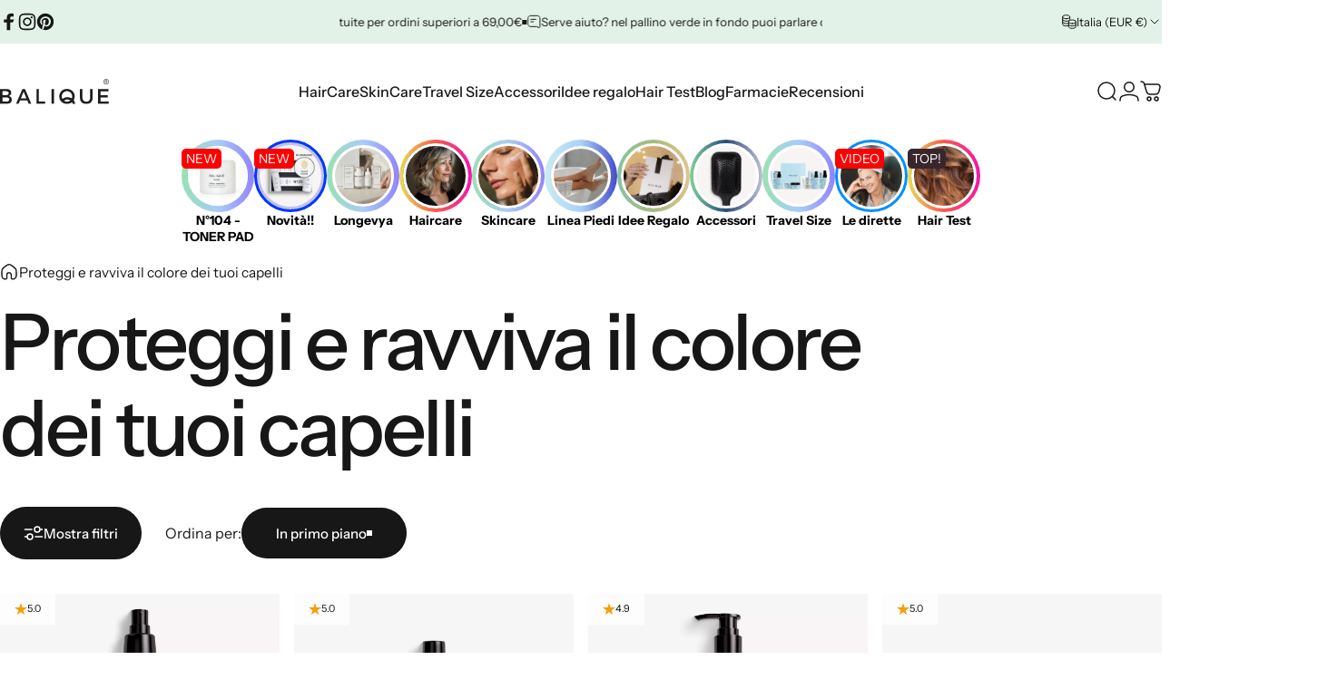

--- FILE ---
content_type: text/html; charset=utf-8
request_url: https://balique.it/collections/proteggi-e-ravviva-il-colore
body_size: 86901
content:
<!doctype html>
<html class="no-js" lang="it" dir="translation missing: it.localization.text_direction_trigger">
<head>
  <meta charset="utf-8">
  <meta http-equiv="X-UA-Compatible" content="IE=edge,chrome=1">
  <meta name="viewport" content="width=device-width,initial-scale=1">
  <meta name="theme-color" content="#171717">
  <meta name="robots" content="index,follow">
  <link rel="canonical" href="https://balique.it/collections/proteggi-e-ravviva-il-colore">
  <link rel="preconnect" href="https://cdn.shopify.com" crossorigin>
  <link rel="preconnect" href="https://fonts.shopifycdn.com" crossorigin>
  
  <link rel="dns-prefetch" href="https://productreviews.shopifycdn.com">
  <link rel="dns-prefetch" href="https://ajax.googleapis.com">
  <link rel="dns-prefetch" href="https://maps.googleapis.com">
  <link rel="dns-prefetch" href="https://maps.gstatic.com">
  
<title>Proteggi e ravviva il colore dei tuoi capelli &ndash; Balique</title>
<meta property="og:site_name" content="Balique">
<meta property="og:url" content="https://balique.it/collections/proteggi-e-ravviva-il-colore">
<meta property="og:title" content="Proteggi e ravviva il colore dei tuoi capelli">
<meta property="og:type" content="website">
<meta property="og:description" content="Balique è la community pro-age di donne positive che amano indossare la miglior versione di se stesse."><meta property="og:image" content="http://balique.it/cdn/shop/files/Shot.jpg?v=1678463203">
  <meta property="og:image:secure_url" content="https://balique.it/cdn/shop/files/Shot.jpg?v=1678463203">
  <meta property="og:image:width" content="1200">
  <meta property="og:image:height" content="628"><meta name="twitter:site" content="@">
<meta name="twitter:card" content="summary_large_image">
<meta name="twitter:title" content="Proteggi e ravviva il colore dei tuoi capelli">
<meta name="twitter:description" content="Balique è la community pro-age di donne positive che amano indossare la miglior versione di se stesse.">
<style>@font-face {
  font-family: "Instrument Sans";
  font-weight: 400;
  font-style: normal;
  font-display: swap;
  src: url("//balique.it/cdn/fonts/instrument_sans/instrumentsans_n4.db86542ae5e1596dbdb28c279ae6c2086c4c5bfa.woff2") format("woff2"),
       url("//balique.it/cdn/fonts/instrument_sans/instrumentsans_n4.510f1b081e58d08c30978f465518799851ef6d8b.woff") format("woff");
}
@font-face {
  font-family: "Instrument Sans";
  font-weight: 500;
  font-style: normal;
  font-display: swap;
  src: url("//balique.it/cdn/fonts/instrument_sans/instrumentsans_n5.1ce463e1cc056566f977610764d93d4704464858.woff2") format("woff2"),
       url("//balique.it/cdn/fonts/instrument_sans/instrumentsans_n5.9079eb7bba230c9d8d8d3a7d101aa9d9f40b6d14.woff") format("woff");
}
@font-face {
  font-family: "Instrument Sans";
  font-weight: 700;
  font-style: normal;
  font-display: swap;
  src: url("//balique.it/cdn/fonts/instrument_sans/instrumentsans_n7.e4ad9032e203f9a0977786c356573ced65a7419a.woff2") format("woff2"),
       url("//balique.it/cdn/fonts/instrument_sans/instrumentsans_n7.b9e40f166fb7639074ba34738101a9d2990bb41a.woff") format("woff");
}
@font-face {
  font-family: "Instrument Sans";
  font-weight: 400;
  font-style: italic;
  font-display: swap;
  src: url("//balique.it/cdn/fonts/instrument_sans/instrumentsans_i4.028d3c3cd8d085648c808ceb20cd2fd1eb3560e5.woff2") format("woff2"),
       url("//balique.it/cdn/fonts/instrument_sans/instrumentsans_i4.7e90d82df8dee29a99237cd19cc529d2206706a2.woff") format("woff");
}
@font-face {
  font-family: "Instrument Sans";
  font-weight: 700;
  font-style: italic;
  font-display: swap;
  src: url("//balique.it/cdn/fonts/instrument_sans/instrumentsans_i7.d6063bb5d8f9cbf96eace9e8801697c54f363c6a.woff2") format("woff2"),
       url("//balique.it/cdn/fonts/instrument_sans/instrumentsans_i7.ce33afe63f8198a3ac4261b826b560103542cd36.woff") format("woff");
}
:root {
    /*! General */
    --color-base-text: 23 23 23;
    --color-base-highlight: 226 242 233;
    --color-base-background: 255 255 255;
    --color-base-button: 23 23 23;
    --color-base-button-gradient: #171717;
    --color-base-button-text: 255 255 255;
    --color-keyboard-focus: 11 97 205;
    --color-shadow: 168 232 226;
    --color-price: 23 23 23;
    --color-sale-price: 225 29 72;
    --color-sale-tag: 225 29 72;
    --color-sale-tag-text: 255 255 255;
    --color-rating: 245 158 11;
    --color-placeholder: 247 246 244;
    --color-success-text: 77 124 15;
    --color-success-background: 247 254 231;
    --color-error-text: 190 18 60;
    --color-error-background: 255 241 242;
    --color-info-text: 180 83 9;
    --color-info-background: 255 251 235;
    
    /*! Menu and drawers */
    --color-drawer-text: 23 23 23;
    --color-drawer-background: 247 246 244;
    --color-drawer-button-background: 23 23 23;
    --color-drawer-button-gradient: #171717;
    --color-drawer-button-text: 255 255 255;
    --color-drawer-overlay: 23 23 23;

    /*! Product card */
    --card-radius: var(--rounded-card);
    --card-border-width: 0.0rem;
    --card-border-opacity: 0.0;
    --card-shadow-opacity: 0.1;
    --card-shadow-horizontal-offset: 0.0rem;
    --card-shadow-vertical-offset: 0.0rem;

    /*! Buttons */
    --buttons-radius: var(--rounded-button);
    --buttons-border-width: 2px;
    --buttons-border-opacity: 0.45;
    --buttons-shadow-opacity: 0.0;
    --buttons-shadow-horizontal-offset: 0px;
    --buttons-shadow-vertical-offset: 0px;

    /*! Inputs */
    --inputs-radius: var(--rounded-input);
    --inputs-border-width: 0px;
    --inputs-border-opacity: 0.65;

    /*! Spacing */
    --sp-0d5: 0.125rem;
    --sp-1: 0.25rem;
    --sp-1d5: 0.375rem;
    --sp-2: 0.5rem;
    --sp-2d5: 0.625rem;
    --sp-3: 0.75rem;
    --sp-3d5: 0.875rem;
    --sp-4: 1rem;
    --sp-4d5: 1.125rem;
    --sp-5: 1.25rem;
    --sp-5d5: 1.375rem;
    --sp-6: 1.5rem;
    --sp-6d5: 1.625rem;
    --sp-7: 1.75rem;
    --sp-7d5: 1.875rem;
    --sp-8: 2rem;
    --sp-8d5: 2.125rem;
    --sp-9: 2.25rem;
    --sp-9d5: 2.375rem;
    --sp-10: 2.5rem;
    --sp-10d5: 2.625rem;
    --sp-11: 2.75rem;
    --sp-12: 3rem;
    --sp-13: 3.25rem;
    --sp-14: 3.5rem;
    --sp-15: 3.875rem;
    --sp-16: 4rem;
    --sp-18: 4.5rem;
    --sp-20: 5rem;
    --sp-23: 5.625rem;
    --sp-24: 6rem;
    --sp-28: 7rem;
    --sp-32: 8rem;
    --sp-36: 9rem;
    --sp-40: 10rem;
    --sp-44: 11rem;
    --sp-48: 12rem;
    --sp-52: 13rem;
    --sp-56: 14rem;
    --sp-60: 15rem;
    --sp-64: 16rem;
    --sp-68: 17rem;
    --sp-72: 18rem;
    --sp-80: 20rem;
    --sp-96: 24rem;
    --sp-100: 32rem;

    /*! Font family */
    --font-heading-family: "Instrument Sans", sans-serif;
    --font-heading-style: normal;
    --font-heading-weight: 500;
    --font-heading-line-height: 1;
    --font-heading-letter-spacing: -0.03em;
    

    --font-body-family: "Instrument Sans", sans-serif;
    --font-body-style: normal;
    --font-body-weight: 400;
    --font-body-line-height: 1.2;
    --font-body-letter-spacing: 0.0em;

    --font-navigation-family: var(--font-heading-family);
    --font-navigation-size: clamp(0.875rem, 0.748rem + 0.3174vw, 1.125rem);
    --font-navigation-weight: 500;
    

    --font-button-family: var(--font-body-family);
    --font-button-size: clamp(0.875rem, 0.8115rem + 0.1587vw, 1.0rem);
    --font-button-weight: 500;
    

    --font-product-family: var(--font-body-family);
    --font-product-size: clamp(1.0rem, 0.873rem + 0.3175vw, 1.25rem);
    --font-product-weight: 500;
    

    /*! Font size */
    --text-3xs: 0.625rem;
    --text-2xs: 0.6875rem;
    --text-xs: 0.75rem;
    --text-2sm: 0.8125rem;
    --text-sm: 0.875rem;
    --text-base: 1.0rem;
    --text-lg: 1.125rem;
    --text-xl: 1.25rem;
    --text-2xl: 1.5rem;
    --text-3xl: 1.875rem;
    --text-4xl: 2.25rem;
    --text-5xl: 3.0rem;
    --text-6xl: 3.75rem;
    --text-7xl: 4.5rem;
    --text-8xl: 6.0rem;

    /*! Layout */
    --page-width: 1920px;
    --gap-padding: clamp(var(--sp-5), 2.526vw, var(--sp-12));
    --grid-gap: clamp(40px, 20vw, 60px);
    --page-padding: var(--sp-5);
    --page-container: min(calc(100vw - var(--scrollbar-width, 0px) - var(--page-padding) * 2), var(--page-width));
    --rounded-button: 3.75rem;
    --rounded-input: 0.375rem;
    --rounded-card: clamp(var(--sp-2d5), 1.053vw, var(--sp-5));
    --rounded-block: clamp(var(--sp-2d5), 1.053vw, var(--sp-5));

    /*! Other */
    --icon-weight: 1.5px;
  }

  @media screen and (min-width: 1024px) {
    :root {
      --page-padding: var(--sp-9);
    }
  }

  @media screen and (min-width: 1280px) {
    :root {
      --gap-padding: var(--sp-12);
      --page-padding: var(--sp-12);
      --page-container: min(calc(100vw - var(--scrollbar-width, 0px) - var(--page-padding) * 2), max(var(--page-width), 1280px));
    }
  }

  @media screen and (min-width: 1536px) {
    :root {
      --page-padding: max(var(--sp-12), 50vw - var(--scrollbar-width, 0px)/2 - var(--page-width)/2);
    }
  }
</style>
  <link rel="preload" as="font" href="//balique.it/cdn/fonts/instrument_sans/instrumentsans_n4.db86542ae5e1596dbdb28c279ae6c2086c4c5bfa.woff2" type="font/woff2" crossorigin>
  

  <link rel="preload" as="font" href="//balique.it/cdn/fonts/instrument_sans/instrumentsans_n5.1ce463e1cc056566f977610764d93d4704464858.woff2" type="font/woff2" crossorigin>
  
<link href="//balique.it/cdn/shop/t/35/assets/theme.css?v=97895539110510535931761840102" rel="stylesheet" type="text/css" media="all" /><link rel="stylesheet" href="//balique.it/cdn/shop/t/35/assets/apps.css?v=162097722211979372921761840109" media="print" fetchpriority="low" onload="this.media='all'">

  <script>window.performance && window.performance.mark && window.performance.mark('shopify.content_for_header.start');</script><meta name="google-site-verification" content="Hadvkflk9mKWq2dD7wbHH2-DA1aynOPO5MgZudvzDtg">
<meta id="shopify-digital-wallet" name="shopify-digital-wallet" content="/49034133663/digital_wallets/dialog">
<meta name="shopify-checkout-api-token" content="748e5db50684c997b875ad9556eecff6">
<meta id="in-context-paypal-metadata" data-shop-id="49034133663" data-venmo-supported="false" data-environment="production" data-locale="it_IT" data-paypal-v4="true" data-currency="EUR">
<link rel="alternate" type="application/atom+xml" title="Feed" href="/collections/proteggi-e-ravviva-il-colore.atom" />
<link rel="next" href="/collections/proteggi-e-ravviva-il-colore?page=2">
<link rel="alternate" hreflang="x-default" href="https://balique.it/collections/proteggi-e-ravviva-il-colore">
<link rel="alternate" hreflang="it" href="https://balique.it/collections/proteggi-e-ravviva-il-colore">
<link rel="alternate" hreflang="en-AC" href="https://balique.com/collections/proteggi-e-ravviva-il-colore">
<link rel="alternate" hreflang="it-AC" href="https://balique.com/it/collections/proteggi-e-ravviva-il-colore">
<link rel="alternate" hreflang="en-AD" href="https://balique.com/collections/proteggi-e-ravviva-il-colore">
<link rel="alternate" hreflang="it-AD" href="https://balique.com/it/collections/proteggi-e-ravviva-il-colore">
<link rel="alternate" hreflang="en-AE" href="https://balique.com/collections/proteggi-e-ravviva-il-colore">
<link rel="alternate" hreflang="it-AE" href="https://balique.com/it/collections/proteggi-e-ravviva-il-colore">
<link rel="alternate" hreflang="en-AF" href="https://balique.com/collections/proteggi-e-ravviva-il-colore">
<link rel="alternate" hreflang="it-AF" href="https://balique.com/it/collections/proteggi-e-ravviva-il-colore">
<link rel="alternate" hreflang="en-AG" href="https://balique.com/collections/proteggi-e-ravviva-il-colore">
<link rel="alternate" hreflang="it-AG" href="https://balique.com/it/collections/proteggi-e-ravviva-il-colore">
<link rel="alternate" hreflang="en-AI" href="https://balique.com/collections/proteggi-e-ravviva-il-colore">
<link rel="alternate" hreflang="it-AI" href="https://balique.com/it/collections/proteggi-e-ravviva-il-colore">
<link rel="alternate" hreflang="en-AL" href="https://balique.com/collections/proteggi-e-ravviva-il-colore">
<link rel="alternate" hreflang="it-AL" href="https://balique.com/it/collections/proteggi-e-ravviva-il-colore">
<link rel="alternate" hreflang="en-AM" href="https://balique.com/collections/proteggi-e-ravviva-il-colore">
<link rel="alternate" hreflang="it-AM" href="https://balique.com/it/collections/proteggi-e-ravviva-il-colore">
<link rel="alternate" hreflang="en-AO" href="https://balique.com/collections/proteggi-e-ravviva-il-colore">
<link rel="alternate" hreflang="it-AO" href="https://balique.com/it/collections/proteggi-e-ravviva-il-colore">
<link rel="alternate" hreflang="en-AR" href="https://balique.com/collections/proteggi-e-ravviva-il-colore">
<link rel="alternate" hreflang="it-AR" href="https://balique.com/it/collections/proteggi-e-ravviva-il-colore">
<link rel="alternate" hreflang="en-AT" href="https://balique.com/collections/proteggi-e-ravviva-il-colore">
<link rel="alternate" hreflang="it-AT" href="https://balique.com/it/collections/proteggi-e-ravviva-il-colore">
<link rel="alternate" hreflang="en-AU" href="https://balique.com/collections/proteggi-e-ravviva-il-colore">
<link rel="alternate" hreflang="it-AU" href="https://balique.com/it/collections/proteggi-e-ravviva-il-colore">
<link rel="alternate" hreflang="en-AW" href="https://balique.com/collections/proteggi-e-ravviva-il-colore">
<link rel="alternate" hreflang="it-AW" href="https://balique.com/it/collections/proteggi-e-ravviva-il-colore">
<link rel="alternate" hreflang="en-AX" href="https://balique.com/collections/proteggi-e-ravviva-il-colore">
<link rel="alternate" hreflang="it-AX" href="https://balique.com/it/collections/proteggi-e-ravviva-il-colore">
<link rel="alternate" hreflang="en-AZ" href="https://balique.com/collections/proteggi-e-ravviva-il-colore">
<link rel="alternate" hreflang="it-AZ" href="https://balique.com/it/collections/proteggi-e-ravviva-il-colore">
<link rel="alternate" hreflang="en-BA" href="https://balique.com/collections/proteggi-e-ravviva-il-colore">
<link rel="alternate" hreflang="it-BA" href="https://balique.com/it/collections/proteggi-e-ravviva-il-colore">
<link rel="alternate" hreflang="en-BB" href="https://balique.com/collections/proteggi-e-ravviva-il-colore">
<link rel="alternate" hreflang="it-BB" href="https://balique.com/it/collections/proteggi-e-ravviva-il-colore">
<link rel="alternate" hreflang="en-BD" href="https://balique.com/collections/proteggi-e-ravviva-il-colore">
<link rel="alternate" hreflang="it-BD" href="https://balique.com/it/collections/proteggi-e-ravviva-il-colore">
<link rel="alternate" hreflang="en-BE" href="https://balique.com/collections/proteggi-e-ravviva-il-colore">
<link rel="alternate" hreflang="it-BE" href="https://balique.com/it/collections/proteggi-e-ravviva-il-colore">
<link rel="alternate" hreflang="en-BF" href="https://balique.com/collections/proteggi-e-ravviva-il-colore">
<link rel="alternate" hreflang="it-BF" href="https://balique.com/it/collections/proteggi-e-ravviva-il-colore">
<link rel="alternate" hreflang="en-BG" href="https://balique.com/collections/proteggi-e-ravviva-il-colore">
<link rel="alternate" hreflang="it-BG" href="https://balique.com/it/collections/proteggi-e-ravviva-il-colore">
<link rel="alternate" hreflang="en-BH" href="https://balique.com/collections/proteggi-e-ravviva-il-colore">
<link rel="alternate" hreflang="it-BH" href="https://balique.com/it/collections/proteggi-e-ravviva-il-colore">
<link rel="alternate" hreflang="en-BI" href="https://balique.com/collections/proteggi-e-ravviva-il-colore">
<link rel="alternate" hreflang="it-BI" href="https://balique.com/it/collections/proteggi-e-ravviva-il-colore">
<link rel="alternate" hreflang="en-BJ" href="https://balique.com/collections/proteggi-e-ravviva-il-colore">
<link rel="alternate" hreflang="it-BJ" href="https://balique.com/it/collections/proteggi-e-ravviva-il-colore">
<link rel="alternate" hreflang="en-BL" href="https://balique.com/collections/proteggi-e-ravviva-il-colore">
<link rel="alternate" hreflang="it-BL" href="https://balique.com/it/collections/proteggi-e-ravviva-il-colore">
<link rel="alternate" hreflang="en-BM" href="https://balique.com/collections/proteggi-e-ravviva-il-colore">
<link rel="alternate" hreflang="it-BM" href="https://balique.com/it/collections/proteggi-e-ravviva-il-colore">
<link rel="alternate" hreflang="en-BN" href="https://balique.com/collections/proteggi-e-ravviva-il-colore">
<link rel="alternate" hreflang="it-BN" href="https://balique.com/it/collections/proteggi-e-ravviva-il-colore">
<link rel="alternate" hreflang="en-BO" href="https://balique.com/collections/proteggi-e-ravviva-il-colore">
<link rel="alternate" hreflang="it-BO" href="https://balique.com/it/collections/proteggi-e-ravviva-il-colore">
<link rel="alternate" hreflang="en-BQ" href="https://balique.com/collections/proteggi-e-ravviva-il-colore">
<link rel="alternate" hreflang="it-BQ" href="https://balique.com/it/collections/proteggi-e-ravviva-il-colore">
<link rel="alternate" hreflang="en-BR" href="https://balique.com/collections/proteggi-e-ravviva-il-colore">
<link rel="alternate" hreflang="it-BR" href="https://balique.com/it/collections/proteggi-e-ravviva-il-colore">
<link rel="alternate" hreflang="en-BS" href="https://balique.com/collections/proteggi-e-ravviva-il-colore">
<link rel="alternate" hreflang="it-BS" href="https://balique.com/it/collections/proteggi-e-ravviva-il-colore">
<link rel="alternate" hreflang="en-BT" href="https://balique.com/collections/proteggi-e-ravviva-il-colore">
<link rel="alternate" hreflang="it-BT" href="https://balique.com/it/collections/proteggi-e-ravviva-il-colore">
<link rel="alternate" hreflang="en-BW" href="https://balique.com/collections/proteggi-e-ravviva-il-colore">
<link rel="alternate" hreflang="it-BW" href="https://balique.com/it/collections/proteggi-e-ravviva-il-colore">
<link rel="alternate" hreflang="en-BY" href="https://balique.com/collections/proteggi-e-ravviva-il-colore">
<link rel="alternate" hreflang="it-BY" href="https://balique.com/it/collections/proteggi-e-ravviva-il-colore">
<link rel="alternate" hreflang="en-BZ" href="https://balique.com/collections/proteggi-e-ravviva-il-colore">
<link rel="alternate" hreflang="it-BZ" href="https://balique.com/it/collections/proteggi-e-ravviva-il-colore">
<link rel="alternate" hreflang="en-CA" href="https://balique.com/collections/proteggi-e-ravviva-il-colore">
<link rel="alternate" hreflang="it-CA" href="https://balique.com/it/collections/proteggi-e-ravviva-il-colore">
<link rel="alternate" hreflang="en-CC" href="https://balique.com/collections/proteggi-e-ravviva-il-colore">
<link rel="alternate" hreflang="it-CC" href="https://balique.com/it/collections/proteggi-e-ravviva-il-colore">
<link rel="alternate" hreflang="en-CD" href="https://balique.com/collections/proteggi-e-ravviva-il-colore">
<link rel="alternate" hreflang="it-CD" href="https://balique.com/it/collections/proteggi-e-ravviva-il-colore">
<link rel="alternate" hreflang="en-CF" href="https://balique.com/collections/proteggi-e-ravviva-il-colore">
<link rel="alternate" hreflang="it-CF" href="https://balique.com/it/collections/proteggi-e-ravviva-il-colore">
<link rel="alternate" hreflang="en-CG" href="https://balique.com/collections/proteggi-e-ravviva-il-colore">
<link rel="alternate" hreflang="it-CG" href="https://balique.com/it/collections/proteggi-e-ravviva-il-colore">
<link rel="alternate" hreflang="en-CH" href="https://balique.com/collections/proteggi-e-ravviva-il-colore">
<link rel="alternate" hreflang="it-CH" href="https://balique.com/it/collections/proteggi-e-ravviva-il-colore">
<link rel="alternate" hreflang="en-CI" href="https://balique.com/collections/proteggi-e-ravviva-il-colore">
<link rel="alternate" hreflang="it-CI" href="https://balique.com/it/collections/proteggi-e-ravviva-il-colore">
<link rel="alternate" hreflang="en-CK" href="https://balique.com/collections/proteggi-e-ravviva-il-colore">
<link rel="alternate" hreflang="it-CK" href="https://balique.com/it/collections/proteggi-e-ravviva-il-colore">
<link rel="alternate" hreflang="en-CL" href="https://balique.com/collections/proteggi-e-ravviva-il-colore">
<link rel="alternate" hreflang="it-CL" href="https://balique.com/it/collections/proteggi-e-ravviva-il-colore">
<link rel="alternate" hreflang="en-CM" href="https://balique.com/collections/proteggi-e-ravviva-il-colore">
<link rel="alternate" hreflang="it-CM" href="https://balique.com/it/collections/proteggi-e-ravviva-il-colore">
<link rel="alternate" hreflang="en-CN" href="https://balique.com/collections/proteggi-e-ravviva-il-colore">
<link rel="alternate" hreflang="it-CN" href="https://balique.com/it/collections/proteggi-e-ravviva-il-colore">
<link rel="alternate" hreflang="en-CO" href="https://balique.com/collections/proteggi-e-ravviva-il-colore">
<link rel="alternate" hreflang="it-CO" href="https://balique.com/it/collections/proteggi-e-ravviva-il-colore">
<link rel="alternate" hreflang="en-CR" href="https://balique.com/collections/proteggi-e-ravviva-il-colore">
<link rel="alternate" hreflang="it-CR" href="https://balique.com/it/collections/proteggi-e-ravviva-il-colore">
<link rel="alternate" hreflang="en-CV" href="https://balique.com/collections/proteggi-e-ravviva-il-colore">
<link rel="alternate" hreflang="it-CV" href="https://balique.com/it/collections/proteggi-e-ravviva-il-colore">
<link rel="alternate" hreflang="en-CW" href="https://balique.com/collections/proteggi-e-ravviva-il-colore">
<link rel="alternate" hreflang="it-CW" href="https://balique.com/it/collections/proteggi-e-ravviva-il-colore">
<link rel="alternate" hreflang="en-CX" href="https://balique.com/collections/proteggi-e-ravviva-il-colore">
<link rel="alternate" hreflang="it-CX" href="https://balique.com/it/collections/proteggi-e-ravviva-il-colore">
<link rel="alternate" hreflang="en-CY" href="https://balique.com/collections/proteggi-e-ravviva-il-colore">
<link rel="alternate" hreflang="it-CY" href="https://balique.com/it/collections/proteggi-e-ravviva-il-colore">
<link rel="alternate" hreflang="en-CZ" href="https://balique.com/collections/proteggi-e-ravviva-il-colore">
<link rel="alternate" hreflang="it-CZ" href="https://balique.com/it/collections/proteggi-e-ravviva-il-colore">
<link rel="alternate" hreflang="en-DE" href="https://balique.com/collections/proteggi-e-ravviva-il-colore">
<link rel="alternate" hreflang="it-DE" href="https://balique.com/it/collections/proteggi-e-ravviva-il-colore">
<link rel="alternate" hreflang="en-DJ" href="https://balique.com/collections/proteggi-e-ravviva-il-colore">
<link rel="alternate" hreflang="it-DJ" href="https://balique.com/it/collections/proteggi-e-ravviva-il-colore">
<link rel="alternate" hreflang="en-DK" href="https://balique.com/collections/proteggi-e-ravviva-il-colore">
<link rel="alternate" hreflang="it-DK" href="https://balique.com/it/collections/proteggi-e-ravviva-il-colore">
<link rel="alternate" hreflang="en-DM" href="https://balique.com/collections/proteggi-e-ravviva-il-colore">
<link rel="alternate" hreflang="it-DM" href="https://balique.com/it/collections/proteggi-e-ravviva-il-colore">
<link rel="alternate" hreflang="en-DO" href="https://balique.com/collections/proteggi-e-ravviva-il-colore">
<link rel="alternate" hreflang="it-DO" href="https://balique.com/it/collections/proteggi-e-ravviva-il-colore">
<link rel="alternate" hreflang="en-DZ" href="https://balique.com/collections/proteggi-e-ravviva-il-colore">
<link rel="alternate" hreflang="it-DZ" href="https://balique.com/it/collections/proteggi-e-ravviva-il-colore">
<link rel="alternate" hreflang="en-EC" href="https://balique.com/collections/proteggi-e-ravviva-il-colore">
<link rel="alternate" hreflang="it-EC" href="https://balique.com/it/collections/proteggi-e-ravviva-il-colore">
<link rel="alternate" hreflang="en-EE" href="https://balique.com/collections/proteggi-e-ravviva-il-colore">
<link rel="alternate" hreflang="it-EE" href="https://balique.com/it/collections/proteggi-e-ravviva-il-colore">
<link rel="alternate" hreflang="en-EG" href="https://balique.com/collections/proteggi-e-ravviva-il-colore">
<link rel="alternate" hreflang="it-EG" href="https://balique.com/it/collections/proteggi-e-ravviva-il-colore">
<link rel="alternate" hreflang="en-EH" href="https://balique.com/collections/proteggi-e-ravviva-il-colore">
<link rel="alternate" hreflang="it-EH" href="https://balique.com/it/collections/proteggi-e-ravviva-il-colore">
<link rel="alternate" hreflang="en-ER" href="https://balique.com/collections/proteggi-e-ravviva-il-colore">
<link rel="alternate" hreflang="it-ER" href="https://balique.com/it/collections/proteggi-e-ravviva-il-colore">
<link rel="alternate" hreflang="en-ES" href="https://balique.com/collections/proteggi-e-ravviva-il-colore">
<link rel="alternate" hreflang="it-ES" href="https://balique.com/it/collections/proteggi-e-ravviva-il-colore">
<link rel="alternate" hreflang="en-ET" href="https://balique.com/collections/proteggi-e-ravviva-il-colore">
<link rel="alternate" hreflang="it-ET" href="https://balique.com/it/collections/proteggi-e-ravviva-il-colore">
<link rel="alternate" hreflang="en-FI" href="https://balique.com/collections/proteggi-e-ravviva-il-colore">
<link rel="alternate" hreflang="it-FI" href="https://balique.com/it/collections/proteggi-e-ravviva-il-colore">
<link rel="alternate" hreflang="en-FJ" href="https://balique.com/collections/proteggi-e-ravviva-il-colore">
<link rel="alternate" hreflang="it-FJ" href="https://balique.com/it/collections/proteggi-e-ravviva-il-colore">
<link rel="alternate" hreflang="en-FK" href="https://balique.com/collections/proteggi-e-ravviva-il-colore">
<link rel="alternate" hreflang="it-FK" href="https://balique.com/it/collections/proteggi-e-ravviva-il-colore">
<link rel="alternate" hreflang="en-FO" href="https://balique.com/collections/proteggi-e-ravviva-il-colore">
<link rel="alternate" hreflang="it-FO" href="https://balique.com/it/collections/proteggi-e-ravviva-il-colore">
<link rel="alternate" hreflang="en-FR" href="https://balique.com/collections/proteggi-e-ravviva-il-colore">
<link rel="alternate" hreflang="it-FR" href="https://balique.com/it/collections/proteggi-e-ravviva-il-colore">
<link rel="alternate" hreflang="en-GA" href="https://balique.com/collections/proteggi-e-ravviva-il-colore">
<link rel="alternate" hreflang="it-GA" href="https://balique.com/it/collections/proteggi-e-ravviva-il-colore">
<link rel="alternate" hreflang="en-GB" href="https://balique.com/collections/proteggi-e-ravviva-il-colore">
<link rel="alternate" hreflang="it-GB" href="https://balique.com/it/collections/proteggi-e-ravviva-il-colore">
<link rel="alternate" hreflang="en-GD" href="https://balique.com/collections/proteggi-e-ravviva-il-colore">
<link rel="alternate" hreflang="it-GD" href="https://balique.com/it/collections/proteggi-e-ravviva-il-colore">
<link rel="alternate" hreflang="en-GE" href="https://balique.com/collections/proteggi-e-ravviva-il-colore">
<link rel="alternate" hreflang="it-GE" href="https://balique.com/it/collections/proteggi-e-ravviva-il-colore">
<link rel="alternate" hreflang="en-GF" href="https://balique.com/collections/proteggi-e-ravviva-il-colore">
<link rel="alternate" hreflang="it-GF" href="https://balique.com/it/collections/proteggi-e-ravviva-il-colore">
<link rel="alternate" hreflang="en-GG" href="https://balique.com/collections/proteggi-e-ravviva-il-colore">
<link rel="alternate" hreflang="it-GG" href="https://balique.com/it/collections/proteggi-e-ravviva-il-colore">
<link rel="alternate" hreflang="en-GH" href="https://balique.com/collections/proteggi-e-ravviva-il-colore">
<link rel="alternate" hreflang="it-GH" href="https://balique.com/it/collections/proteggi-e-ravviva-il-colore">
<link rel="alternate" hreflang="en-GI" href="https://balique.com/collections/proteggi-e-ravviva-il-colore">
<link rel="alternate" hreflang="it-GI" href="https://balique.com/it/collections/proteggi-e-ravviva-il-colore">
<link rel="alternate" hreflang="en-GL" href="https://balique.com/collections/proteggi-e-ravviva-il-colore">
<link rel="alternate" hreflang="it-GL" href="https://balique.com/it/collections/proteggi-e-ravviva-il-colore">
<link rel="alternate" hreflang="en-GM" href="https://balique.com/collections/proteggi-e-ravviva-il-colore">
<link rel="alternate" hreflang="it-GM" href="https://balique.com/it/collections/proteggi-e-ravviva-il-colore">
<link rel="alternate" hreflang="en-GN" href="https://balique.com/collections/proteggi-e-ravviva-il-colore">
<link rel="alternate" hreflang="it-GN" href="https://balique.com/it/collections/proteggi-e-ravviva-il-colore">
<link rel="alternate" hreflang="en-GP" href="https://balique.com/collections/proteggi-e-ravviva-il-colore">
<link rel="alternate" hreflang="it-GP" href="https://balique.com/it/collections/proteggi-e-ravviva-il-colore">
<link rel="alternate" hreflang="en-GQ" href="https://balique.com/collections/proteggi-e-ravviva-il-colore">
<link rel="alternate" hreflang="it-GQ" href="https://balique.com/it/collections/proteggi-e-ravviva-il-colore">
<link rel="alternate" hreflang="en-GR" href="https://balique.com/collections/proteggi-e-ravviva-il-colore">
<link rel="alternate" hreflang="it-GR" href="https://balique.com/it/collections/proteggi-e-ravviva-il-colore">
<link rel="alternate" hreflang="en-GS" href="https://balique.com/collections/proteggi-e-ravviva-il-colore">
<link rel="alternate" hreflang="it-GS" href="https://balique.com/it/collections/proteggi-e-ravviva-il-colore">
<link rel="alternate" hreflang="en-GT" href="https://balique.com/collections/proteggi-e-ravviva-il-colore">
<link rel="alternate" hreflang="it-GT" href="https://balique.com/it/collections/proteggi-e-ravviva-il-colore">
<link rel="alternate" hreflang="en-GW" href="https://balique.com/collections/proteggi-e-ravviva-il-colore">
<link rel="alternate" hreflang="it-GW" href="https://balique.com/it/collections/proteggi-e-ravviva-il-colore">
<link rel="alternate" hreflang="en-GY" href="https://balique.com/collections/proteggi-e-ravviva-il-colore">
<link rel="alternate" hreflang="it-GY" href="https://balique.com/it/collections/proteggi-e-ravviva-il-colore">
<link rel="alternate" hreflang="en-HK" href="https://balique.com/collections/proteggi-e-ravviva-il-colore">
<link rel="alternate" hreflang="it-HK" href="https://balique.com/it/collections/proteggi-e-ravviva-il-colore">
<link rel="alternate" hreflang="en-HN" href="https://balique.com/collections/proteggi-e-ravviva-il-colore">
<link rel="alternate" hreflang="it-HN" href="https://balique.com/it/collections/proteggi-e-ravviva-il-colore">
<link rel="alternate" hreflang="en-HR" href="https://balique.com/collections/proteggi-e-ravviva-il-colore">
<link rel="alternate" hreflang="it-HR" href="https://balique.com/it/collections/proteggi-e-ravviva-il-colore">
<link rel="alternate" hreflang="en-HT" href="https://balique.com/collections/proteggi-e-ravviva-il-colore">
<link rel="alternate" hreflang="it-HT" href="https://balique.com/it/collections/proteggi-e-ravviva-il-colore">
<link rel="alternate" hreflang="en-HU" href="https://balique.com/collections/proteggi-e-ravviva-il-colore">
<link rel="alternate" hreflang="it-HU" href="https://balique.com/it/collections/proteggi-e-ravviva-il-colore">
<link rel="alternate" hreflang="en-ID" href="https://balique.com/collections/proteggi-e-ravviva-il-colore">
<link rel="alternate" hreflang="it-ID" href="https://balique.com/it/collections/proteggi-e-ravviva-il-colore">
<link rel="alternate" hreflang="en-IE" href="https://balique.com/collections/proteggi-e-ravviva-il-colore">
<link rel="alternate" hreflang="it-IE" href="https://balique.com/it/collections/proteggi-e-ravviva-il-colore">
<link rel="alternate" hreflang="en-IL" href="https://balique.com/collections/proteggi-e-ravviva-il-colore">
<link rel="alternate" hreflang="it-IL" href="https://balique.com/it/collections/proteggi-e-ravviva-il-colore">
<link rel="alternate" hreflang="en-IM" href="https://balique.com/collections/proteggi-e-ravviva-il-colore">
<link rel="alternate" hreflang="it-IM" href="https://balique.com/it/collections/proteggi-e-ravviva-il-colore">
<link rel="alternate" hreflang="en-IN" href="https://balique.com/collections/proteggi-e-ravviva-il-colore">
<link rel="alternate" hreflang="it-IN" href="https://balique.com/it/collections/proteggi-e-ravviva-il-colore">
<link rel="alternate" hreflang="en-IO" href="https://balique.com/collections/proteggi-e-ravviva-il-colore">
<link rel="alternate" hreflang="it-IO" href="https://balique.com/it/collections/proteggi-e-ravviva-il-colore">
<link rel="alternate" hreflang="en-IQ" href="https://balique.com/collections/proteggi-e-ravviva-il-colore">
<link rel="alternate" hreflang="it-IQ" href="https://balique.com/it/collections/proteggi-e-ravviva-il-colore">
<link rel="alternate" hreflang="en-IS" href="https://balique.com/collections/proteggi-e-ravviva-il-colore">
<link rel="alternate" hreflang="it-IS" href="https://balique.com/it/collections/proteggi-e-ravviva-il-colore">
<link rel="alternate" hreflang="en-JE" href="https://balique.com/collections/proteggi-e-ravviva-il-colore">
<link rel="alternate" hreflang="it-JE" href="https://balique.com/it/collections/proteggi-e-ravviva-il-colore">
<link rel="alternate" hreflang="en-JM" href="https://balique.com/collections/proteggi-e-ravviva-il-colore">
<link rel="alternate" hreflang="it-JM" href="https://balique.com/it/collections/proteggi-e-ravviva-il-colore">
<link rel="alternate" hreflang="en-JO" href="https://balique.com/collections/proteggi-e-ravviva-il-colore">
<link rel="alternate" hreflang="it-JO" href="https://balique.com/it/collections/proteggi-e-ravviva-il-colore">
<link rel="alternate" hreflang="en-JP" href="https://balique.com/collections/proteggi-e-ravviva-il-colore">
<link rel="alternate" hreflang="it-JP" href="https://balique.com/it/collections/proteggi-e-ravviva-il-colore">
<link rel="alternate" hreflang="en-KE" href="https://balique.com/collections/proteggi-e-ravviva-il-colore">
<link rel="alternate" hreflang="it-KE" href="https://balique.com/it/collections/proteggi-e-ravviva-il-colore">
<link rel="alternate" hreflang="en-KG" href="https://balique.com/collections/proteggi-e-ravviva-il-colore">
<link rel="alternate" hreflang="it-KG" href="https://balique.com/it/collections/proteggi-e-ravviva-il-colore">
<link rel="alternate" hreflang="en-KH" href="https://balique.com/collections/proteggi-e-ravviva-il-colore">
<link rel="alternate" hreflang="it-KH" href="https://balique.com/it/collections/proteggi-e-ravviva-il-colore">
<link rel="alternate" hreflang="en-KI" href="https://balique.com/collections/proteggi-e-ravviva-il-colore">
<link rel="alternate" hreflang="it-KI" href="https://balique.com/it/collections/proteggi-e-ravviva-il-colore">
<link rel="alternate" hreflang="en-KM" href="https://balique.com/collections/proteggi-e-ravviva-il-colore">
<link rel="alternate" hreflang="it-KM" href="https://balique.com/it/collections/proteggi-e-ravviva-il-colore">
<link rel="alternate" hreflang="en-KN" href="https://balique.com/collections/proteggi-e-ravviva-il-colore">
<link rel="alternate" hreflang="it-KN" href="https://balique.com/it/collections/proteggi-e-ravviva-il-colore">
<link rel="alternate" hreflang="en-KR" href="https://balique.com/collections/proteggi-e-ravviva-il-colore">
<link rel="alternate" hreflang="it-KR" href="https://balique.com/it/collections/proteggi-e-ravviva-il-colore">
<link rel="alternate" hreflang="en-KW" href="https://balique.com/collections/proteggi-e-ravviva-il-colore">
<link rel="alternate" hreflang="it-KW" href="https://balique.com/it/collections/proteggi-e-ravviva-il-colore">
<link rel="alternate" hreflang="en-KY" href="https://balique.com/collections/proteggi-e-ravviva-il-colore">
<link rel="alternate" hreflang="it-KY" href="https://balique.com/it/collections/proteggi-e-ravviva-il-colore">
<link rel="alternate" hreflang="en-KZ" href="https://balique.com/collections/proteggi-e-ravviva-il-colore">
<link rel="alternate" hreflang="it-KZ" href="https://balique.com/it/collections/proteggi-e-ravviva-il-colore">
<link rel="alternate" hreflang="en-LA" href="https://balique.com/collections/proteggi-e-ravviva-il-colore">
<link rel="alternate" hreflang="it-LA" href="https://balique.com/it/collections/proteggi-e-ravviva-il-colore">
<link rel="alternate" hreflang="en-LB" href="https://balique.com/collections/proteggi-e-ravviva-il-colore">
<link rel="alternate" hreflang="it-LB" href="https://balique.com/it/collections/proteggi-e-ravviva-il-colore">
<link rel="alternate" hreflang="en-LC" href="https://balique.com/collections/proteggi-e-ravviva-il-colore">
<link rel="alternate" hreflang="it-LC" href="https://balique.com/it/collections/proteggi-e-ravviva-il-colore">
<link rel="alternate" hreflang="en-LI" href="https://balique.com/collections/proteggi-e-ravviva-il-colore">
<link rel="alternate" hreflang="it-LI" href="https://balique.com/it/collections/proteggi-e-ravviva-il-colore">
<link rel="alternate" hreflang="en-LK" href="https://balique.com/collections/proteggi-e-ravviva-il-colore">
<link rel="alternate" hreflang="it-LK" href="https://balique.com/it/collections/proteggi-e-ravviva-il-colore">
<link rel="alternate" hreflang="en-LR" href="https://balique.com/collections/proteggi-e-ravviva-il-colore">
<link rel="alternate" hreflang="it-LR" href="https://balique.com/it/collections/proteggi-e-ravviva-il-colore">
<link rel="alternate" hreflang="en-LS" href="https://balique.com/collections/proteggi-e-ravviva-il-colore">
<link rel="alternate" hreflang="it-LS" href="https://balique.com/it/collections/proteggi-e-ravviva-il-colore">
<link rel="alternate" hreflang="en-LT" href="https://balique.com/collections/proteggi-e-ravviva-il-colore">
<link rel="alternate" hreflang="it-LT" href="https://balique.com/it/collections/proteggi-e-ravviva-il-colore">
<link rel="alternate" hreflang="en-LU" href="https://balique.com/collections/proteggi-e-ravviva-il-colore">
<link rel="alternate" hreflang="it-LU" href="https://balique.com/it/collections/proteggi-e-ravviva-il-colore">
<link rel="alternate" hreflang="en-LV" href="https://balique.com/collections/proteggi-e-ravviva-il-colore">
<link rel="alternate" hreflang="it-LV" href="https://balique.com/it/collections/proteggi-e-ravviva-il-colore">
<link rel="alternate" hreflang="en-LY" href="https://balique.com/collections/proteggi-e-ravviva-il-colore">
<link rel="alternate" hreflang="it-LY" href="https://balique.com/it/collections/proteggi-e-ravviva-il-colore">
<link rel="alternate" hreflang="en-MA" href="https://balique.com/collections/proteggi-e-ravviva-il-colore">
<link rel="alternate" hreflang="it-MA" href="https://balique.com/it/collections/proteggi-e-ravviva-il-colore">
<link rel="alternate" hreflang="en-MC" href="https://balique.com/collections/proteggi-e-ravviva-il-colore">
<link rel="alternate" hreflang="it-MC" href="https://balique.com/it/collections/proteggi-e-ravviva-il-colore">
<link rel="alternate" hreflang="en-MD" href="https://balique.com/collections/proteggi-e-ravviva-il-colore">
<link rel="alternate" hreflang="it-MD" href="https://balique.com/it/collections/proteggi-e-ravviva-il-colore">
<link rel="alternate" hreflang="en-ME" href="https://balique.com/collections/proteggi-e-ravviva-il-colore">
<link rel="alternate" hreflang="it-ME" href="https://balique.com/it/collections/proteggi-e-ravviva-il-colore">
<link rel="alternate" hreflang="en-MF" href="https://balique.com/collections/proteggi-e-ravviva-il-colore">
<link rel="alternate" hreflang="it-MF" href="https://balique.com/it/collections/proteggi-e-ravviva-il-colore">
<link rel="alternate" hreflang="en-MG" href="https://balique.com/collections/proteggi-e-ravviva-il-colore">
<link rel="alternate" hreflang="it-MG" href="https://balique.com/it/collections/proteggi-e-ravviva-il-colore">
<link rel="alternate" hreflang="en-MK" href="https://balique.com/collections/proteggi-e-ravviva-il-colore">
<link rel="alternate" hreflang="it-MK" href="https://balique.com/it/collections/proteggi-e-ravviva-il-colore">
<link rel="alternate" hreflang="en-ML" href="https://balique.com/collections/proteggi-e-ravviva-il-colore">
<link rel="alternate" hreflang="it-ML" href="https://balique.com/it/collections/proteggi-e-ravviva-il-colore">
<link rel="alternate" hreflang="en-MM" href="https://balique.com/collections/proteggi-e-ravviva-il-colore">
<link rel="alternate" hreflang="it-MM" href="https://balique.com/it/collections/proteggi-e-ravviva-il-colore">
<link rel="alternate" hreflang="en-MN" href="https://balique.com/collections/proteggi-e-ravviva-il-colore">
<link rel="alternate" hreflang="it-MN" href="https://balique.com/it/collections/proteggi-e-ravviva-il-colore">
<link rel="alternate" hreflang="en-MO" href="https://balique.com/collections/proteggi-e-ravviva-il-colore">
<link rel="alternate" hreflang="it-MO" href="https://balique.com/it/collections/proteggi-e-ravviva-il-colore">
<link rel="alternate" hreflang="en-MQ" href="https://balique.com/collections/proteggi-e-ravviva-il-colore">
<link rel="alternate" hreflang="it-MQ" href="https://balique.com/it/collections/proteggi-e-ravviva-il-colore">
<link rel="alternate" hreflang="en-MR" href="https://balique.com/collections/proteggi-e-ravviva-il-colore">
<link rel="alternate" hreflang="it-MR" href="https://balique.com/it/collections/proteggi-e-ravviva-il-colore">
<link rel="alternate" hreflang="en-MS" href="https://balique.com/collections/proteggi-e-ravviva-il-colore">
<link rel="alternate" hreflang="it-MS" href="https://balique.com/it/collections/proteggi-e-ravviva-il-colore">
<link rel="alternate" hreflang="en-MT" href="https://balique.com/collections/proteggi-e-ravviva-il-colore">
<link rel="alternate" hreflang="it-MT" href="https://balique.com/it/collections/proteggi-e-ravviva-il-colore">
<link rel="alternate" hreflang="en-MU" href="https://balique.com/collections/proteggi-e-ravviva-il-colore">
<link rel="alternate" hreflang="it-MU" href="https://balique.com/it/collections/proteggi-e-ravviva-il-colore">
<link rel="alternate" hreflang="en-MV" href="https://balique.com/collections/proteggi-e-ravviva-il-colore">
<link rel="alternate" hreflang="it-MV" href="https://balique.com/it/collections/proteggi-e-ravviva-il-colore">
<link rel="alternate" hreflang="en-MW" href="https://balique.com/collections/proteggi-e-ravviva-il-colore">
<link rel="alternate" hreflang="it-MW" href="https://balique.com/it/collections/proteggi-e-ravviva-il-colore">
<link rel="alternate" hreflang="en-MX" href="https://balique.com/collections/proteggi-e-ravviva-il-colore">
<link rel="alternate" hreflang="it-MX" href="https://balique.com/it/collections/proteggi-e-ravviva-il-colore">
<link rel="alternate" hreflang="en-MY" href="https://balique.com/collections/proteggi-e-ravviva-il-colore">
<link rel="alternate" hreflang="it-MY" href="https://balique.com/it/collections/proteggi-e-ravviva-il-colore">
<link rel="alternate" hreflang="en-MZ" href="https://balique.com/collections/proteggi-e-ravviva-il-colore">
<link rel="alternate" hreflang="it-MZ" href="https://balique.com/it/collections/proteggi-e-ravviva-il-colore">
<link rel="alternate" hreflang="en-NA" href="https://balique.com/collections/proteggi-e-ravviva-il-colore">
<link rel="alternate" hreflang="it-NA" href="https://balique.com/it/collections/proteggi-e-ravviva-il-colore">
<link rel="alternate" hreflang="en-NC" href="https://balique.com/collections/proteggi-e-ravviva-il-colore">
<link rel="alternate" hreflang="it-NC" href="https://balique.com/it/collections/proteggi-e-ravviva-il-colore">
<link rel="alternate" hreflang="en-NE" href="https://balique.com/collections/proteggi-e-ravviva-il-colore">
<link rel="alternate" hreflang="it-NE" href="https://balique.com/it/collections/proteggi-e-ravviva-il-colore">
<link rel="alternate" hreflang="en-NF" href="https://balique.com/collections/proteggi-e-ravviva-il-colore">
<link rel="alternate" hreflang="it-NF" href="https://balique.com/it/collections/proteggi-e-ravviva-il-colore">
<link rel="alternate" hreflang="en-NG" href="https://balique.com/collections/proteggi-e-ravviva-il-colore">
<link rel="alternate" hreflang="it-NG" href="https://balique.com/it/collections/proteggi-e-ravviva-il-colore">
<link rel="alternate" hreflang="en-NI" href="https://balique.com/collections/proteggi-e-ravviva-il-colore">
<link rel="alternate" hreflang="it-NI" href="https://balique.com/it/collections/proteggi-e-ravviva-il-colore">
<link rel="alternate" hreflang="en-NL" href="https://balique.com/collections/proteggi-e-ravviva-il-colore">
<link rel="alternate" hreflang="it-NL" href="https://balique.com/it/collections/proteggi-e-ravviva-il-colore">
<link rel="alternate" hreflang="en-NO" href="https://balique.com/collections/proteggi-e-ravviva-il-colore">
<link rel="alternate" hreflang="it-NO" href="https://balique.com/it/collections/proteggi-e-ravviva-il-colore">
<link rel="alternate" hreflang="en-NP" href="https://balique.com/collections/proteggi-e-ravviva-il-colore">
<link rel="alternate" hreflang="it-NP" href="https://balique.com/it/collections/proteggi-e-ravviva-il-colore">
<link rel="alternate" hreflang="en-NR" href="https://balique.com/collections/proteggi-e-ravviva-il-colore">
<link rel="alternate" hreflang="it-NR" href="https://balique.com/it/collections/proteggi-e-ravviva-il-colore">
<link rel="alternate" hreflang="en-NU" href="https://balique.com/collections/proteggi-e-ravviva-il-colore">
<link rel="alternate" hreflang="it-NU" href="https://balique.com/it/collections/proteggi-e-ravviva-il-colore">
<link rel="alternate" hreflang="en-NZ" href="https://balique.com/collections/proteggi-e-ravviva-il-colore">
<link rel="alternate" hreflang="it-NZ" href="https://balique.com/it/collections/proteggi-e-ravviva-il-colore">
<link rel="alternate" hreflang="en-OM" href="https://balique.com/collections/proteggi-e-ravviva-il-colore">
<link rel="alternate" hreflang="it-OM" href="https://balique.com/it/collections/proteggi-e-ravviva-il-colore">
<link rel="alternate" hreflang="en-PA" href="https://balique.com/collections/proteggi-e-ravviva-il-colore">
<link rel="alternate" hreflang="it-PA" href="https://balique.com/it/collections/proteggi-e-ravviva-il-colore">
<link rel="alternate" hreflang="en-PE" href="https://balique.com/collections/proteggi-e-ravviva-il-colore">
<link rel="alternate" hreflang="it-PE" href="https://balique.com/it/collections/proteggi-e-ravviva-il-colore">
<link rel="alternate" hreflang="en-PF" href="https://balique.com/collections/proteggi-e-ravviva-il-colore">
<link rel="alternate" hreflang="it-PF" href="https://balique.com/it/collections/proteggi-e-ravviva-il-colore">
<link rel="alternate" hreflang="en-PG" href="https://balique.com/collections/proteggi-e-ravviva-il-colore">
<link rel="alternate" hreflang="it-PG" href="https://balique.com/it/collections/proteggi-e-ravviva-il-colore">
<link rel="alternate" hreflang="en-PH" href="https://balique.com/collections/proteggi-e-ravviva-il-colore">
<link rel="alternate" hreflang="it-PH" href="https://balique.com/it/collections/proteggi-e-ravviva-il-colore">
<link rel="alternate" hreflang="en-PK" href="https://balique.com/collections/proteggi-e-ravviva-il-colore">
<link rel="alternate" hreflang="it-PK" href="https://balique.com/it/collections/proteggi-e-ravviva-il-colore">
<link rel="alternate" hreflang="en-PL" href="https://balique.com/collections/proteggi-e-ravviva-il-colore">
<link rel="alternate" hreflang="it-PL" href="https://balique.com/it/collections/proteggi-e-ravviva-il-colore">
<link rel="alternate" hreflang="en-PM" href="https://balique.com/collections/proteggi-e-ravviva-il-colore">
<link rel="alternate" hreflang="it-PM" href="https://balique.com/it/collections/proteggi-e-ravviva-il-colore">
<link rel="alternate" hreflang="en-PN" href="https://balique.com/collections/proteggi-e-ravviva-il-colore">
<link rel="alternate" hreflang="it-PN" href="https://balique.com/it/collections/proteggi-e-ravviva-il-colore">
<link rel="alternate" hreflang="en-PS" href="https://balique.com/collections/proteggi-e-ravviva-il-colore">
<link rel="alternate" hreflang="it-PS" href="https://balique.com/it/collections/proteggi-e-ravviva-il-colore">
<link rel="alternate" hreflang="en-PT" href="https://balique.com/collections/proteggi-e-ravviva-il-colore">
<link rel="alternate" hreflang="it-PT" href="https://balique.com/it/collections/proteggi-e-ravviva-il-colore">
<link rel="alternate" hreflang="en-PY" href="https://balique.com/collections/proteggi-e-ravviva-il-colore">
<link rel="alternate" hreflang="it-PY" href="https://balique.com/it/collections/proteggi-e-ravviva-il-colore">
<link rel="alternate" hreflang="en-QA" href="https://balique.com/collections/proteggi-e-ravviva-il-colore">
<link rel="alternate" hreflang="it-QA" href="https://balique.com/it/collections/proteggi-e-ravviva-il-colore">
<link rel="alternate" hreflang="en-RE" href="https://balique.com/collections/proteggi-e-ravviva-il-colore">
<link rel="alternate" hreflang="it-RE" href="https://balique.com/it/collections/proteggi-e-ravviva-il-colore">
<link rel="alternate" hreflang="en-RO" href="https://balique.com/collections/proteggi-e-ravviva-il-colore">
<link rel="alternate" hreflang="it-RO" href="https://balique.com/it/collections/proteggi-e-ravviva-il-colore">
<link rel="alternate" hreflang="en-RS" href="https://balique.com/collections/proteggi-e-ravviva-il-colore">
<link rel="alternate" hreflang="it-RS" href="https://balique.com/it/collections/proteggi-e-ravviva-il-colore">
<link rel="alternate" hreflang="en-RU" href="https://balique.com/collections/proteggi-e-ravviva-il-colore">
<link rel="alternate" hreflang="it-RU" href="https://balique.com/it/collections/proteggi-e-ravviva-il-colore">
<link rel="alternate" hreflang="en-RW" href="https://balique.com/collections/proteggi-e-ravviva-il-colore">
<link rel="alternate" hreflang="it-RW" href="https://balique.com/it/collections/proteggi-e-ravviva-il-colore">
<link rel="alternate" hreflang="en-SA" href="https://balique.com/collections/proteggi-e-ravviva-il-colore">
<link rel="alternate" hreflang="it-SA" href="https://balique.com/it/collections/proteggi-e-ravviva-il-colore">
<link rel="alternate" hreflang="en-SB" href="https://balique.com/collections/proteggi-e-ravviva-il-colore">
<link rel="alternate" hreflang="it-SB" href="https://balique.com/it/collections/proteggi-e-ravviva-il-colore">
<link rel="alternate" hreflang="en-SC" href="https://balique.com/collections/proteggi-e-ravviva-il-colore">
<link rel="alternate" hreflang="it-SC" href="https://balique.com/it/collections/proteggi-e-ravviva-il-colore">
<link rel="alternate" hreflang="en-SD" href="https://balique.com/collections/proteggi-e-ravviva-il-colore">
<link rel="alternate" hreflang="it-SD" href="https://balique.com/it/collections/proteggi-e-ravviva-il-colore">
<link rel="alternate" hreflang="en-SE" href="https://balique.com/collections/proteggi-e-ravviva-il-colore">
<link rel="alternate" hreflang="it-SE" href="https://balique.com/it/collections/proteggi-e-ravviva-il-colore">
<link rel="alternate" hreflang="en-SG" href="https://balique.com/collections/proteggi-e-ravviva-il-colore">
<link rel="alternate" hreflang="it-SG" href="https://balique.com/it/collections/proteggi-e-ravviva-il-colore">
<link rel="alternate" hreflang="en-SH" href="https://balique.com/collections/proteggi-e-ravviva-il-colore">
<link rel="alternate" hreflang="it-SH" href="https://balique.com/it/collections/proteggi-e-ravviva-il-colore">
<link rel="alternate" hreflang="en-SI" href="https://balique.com/collections/proteggi-e-ravviva-il-colore">
<link rel="alternate" hreflang="it-SI" href="https://balique.com/it/collections/proteggi-e-ravviva-il-colore">
<link rel="alternate" hreflang="en-SJ" href="https://balique.com/collections/proteggi-e-ravviva-il-colore">
<link rel="alternate" hreflang="it-SJ" href="https://balique.com/it/collections/proteggi-e-ravviva-il-colore">
<link rel="alternate" hreflang="en-SK" href="https://balique.com/collections/proteggi-e-ravviva-il-colore">
<link rel="alternate" hreflang="it-SK" href="https://balique.com/it/collections/proteggi-e-ravviva-il-colore">
<link rel="alternate" hreflang="en-SL" href="https://balique.com/collections/proteggi-e-ravviva-il-colore">
<link rel="alternate" hreflang="it-SL" href="https://balique.com/it/collections/proteggi-e-ravviva-il-colore">
<link rel="alternate" hreflang="en-SM" href="https://balique.com/collections/proteggi-e-ravviva-il-colore">
<link rel="alternate" hreflang="it-SM" href="https://balique.com/it/collections/proteggi-e-ravviva-il-colore">
<link rel="alternate" hreflang="en-SN" href="https://balique.com/collections/proteggi-e-ravviva-il-colore">
<link rel="alternate" hreflang="it-SN" href="https://balique.com/it/collections/proteggi-e-ravviva-il-colore">
<link rel="alternate" hreflang="en-SO" href="https://balique.com/collections/proteggi-e-ravviva-il-colore">
<link rel="alternate" hreflang="it-SO" href="https://balique.com/it/collections/proteggi-e-ravviva-il-colore">
<link rel="alternate" hreflang="en-SR" href="https://balique.com/collections/proteggi-e-ravviva-il-colore">
<link rel="alternate" hreflang="it-SR" href="https://balique.com/it/collections/proteggi-e-ravviva-il-colore">
<link rel="alternate" hreflang="en-SS" href="https://balique.com/collections/proteggi-e-ravviva-il-colore">
<link rel="alternate" hreflang="it-SS" href="https://balique.com/it/collections/proteggi-e-ravviva-il-colore">
<link rel="alternate" hreflang="en-ST" href="https://balique.com/collections/proteggi-e-ravviva-il-colore">
<link rel="alternate" hreflang="it-ST" href="https://balique.com/it/collections/proteggi-e-ravviva-il-colore">
<link rel="alternate" hreflang="en-SV" href="https://balique.com/collections/proteggi-e-ravviva-il-colore">
<link rel="alternate" hreflang="it-SV" href="https://balique.com/it/collections/proteggi-e-ravviva-il-colore">
<link rel="alternate" hreflang="en-SX" href="https://balique.com/collections/proteggi-e-ravviva-il-colore">
<link rel="alternate" hreflang="it-SX" href="https://balique.com/it/collections/proteggi-e-ravviva-il-colore">
<link rel="alternate" hreflang="en-SZ" href="https://balique.com/collections/proteggi-e-ravviva-il-colore">
<link rel="alternate" hreflang="it-SZ" href="https://balique.com/it/collections/proteggi-e-ravviva-il-colore">
<link rel="alternate" hreflang="en-TA" href="https://balique.com/collections/proteggi-e-ravviva-il-colore">
<link rel="alternate" hreflang="it-TA" href="https://balique.com/it/collections/proteggi-e-ravviva-il-colore">
<link rel="alternate" hreflang="en-TC" href="https://balique.com/collections/proteggi-e-ravviva-il-colore">
<link rel="alternate" hreflang="it-TC" href="https://balique.com/it/collections/proteggi-e-ravviva-il-colore">
<link rel="alternate" hreflang="en-TD" href="https://balique.com/collections/proteggi-e-ravviva-il-colore">
<link rel="alternate" hreflang="it-TD" href="https://balique.com/it/collections/proteggi-e-ravviva-il-colore">
<link rel="alternate" hreflang="en-TF" href="https://balique.com/collections/proteggi-e-ravviva-il-colore">
<link rel="alternate" hreflang="it-TF" href="https://balique.com/it/collections/proteggi-e-ravviva-il-colore">
<link rel="alternate" hreflang="en-TG" href="https://balique.com/collections/proteggi-e-ravviva-il-colore">
<link rel="alternate" hreflang="it-TG" href="https://balique.com/it/collections/proteggi-e-ravviva-il-colore">
<link rel="alternate" hreflang="en-TH" href="https://balique.com/collections/proteggi-e-ravviva-il-colore">
<link rel="alternate" hreflang="it-TH" href="https://balique.com/it/collections/proteggi-e-ravviva-il-colore">
<link rel="alternate" hreflang="en-TJ" href="https://balique.com/collections/proteggi-e-ravviva-il-colore">
<link rel="alternate" hreflang="it-TJ" href="https://balique.com/it/collections/proteggi-e-ravviva-il-colore">
<link rel="alternate" hreflang="en-TK" href="https://balique.com/collections/proteggi-e-ravviva-il-colore">
<link rel="alternate" hreflang="it-TK" href="https://balique.com/it/collections/proteggi-e-ravviva-il-colore">
<link rel="alternate" hreflang="en-TL" href="https://balique.com/collections/proteggi-e-ravviva-il-colore">
<link rel="alternate" hreflang="it-TL" href="https://balique.com/it/collections/proteggi-e-ravviva-il-colore">
<link rel="alternate" hreflang="en-TM" href="https://balique.com/collections/proteggi-e-ravviva-il-colore">
<link rel="alternate" hreflang="it-TM" href="https://balique.com/it/collections/proteggi-e-ravviva-il-colore">
<link rel="alternate" hreflang="en-TN" href="https://balique.com/collections/proteggi-e-ravviva-il-colore">
<link rel="alternate" hreflang="it-TN" href="https://balique.com/it/collections/proteggi-e-ravviva-il-colore">
<link rel="alternate" hreflang="en-TO" href="https://balique.com/collections/proteggi-e-ravviva-il-colore">
<link rel="alternate" hreflang="it-TO" href="https://balique.com/it/collections/proteggi-e-ravviva-il-colore">
<link rel="alternate" hreflang="en-TR" href="https://balique.com/collections/proteggi-e-ravviva-il-colore">
<link rel="alternate" hreflang="it-TR" href="https://balique.com/it/collections/proteggi-e-ravviva-il-colore">
<link rel="alternate" hreflang="en-TT" href="https://balique.com/collections/proteggi-e-ravviva-il-colore">
<link rel="alternate" hreflang="it-TT" href="https://balique.com/it/collections/proteggi-e-ravviva-il-colore">
<link rel="alternate" hreflang="en-TV" href="https://balique.com/collections/proteggi-e-ravviva-il-colore">
<link rel="alternate" hreflang="it-TV" href="https://balique.com/it/collections/proteggi-e-ravviva-il-colore">
<link rel="alternate" hreflang="en-TW" href="https://balique.com/collections/proteggi-e-ravviva-il-colore">
<link rel="alternate" hreflang="it-TW" href="https://balique.com/it/collections/proteggi-e-ravviva-il-colore">
<link rel="alternate" hreflang="en-TZ" href="https://balique.com/collections/proteggi-e-ravviva-il-colore">
<link rel="alternate" hreflang="it-TZ" href="https://balique.com/it/collections/proteggi-e-ravviva-il-colore">
<link rel="alternate" hreflang="en-UA" href="https://balique.com/collections/proteggi-e-ravviva-il-colore">
<link rel="alternate" hreflang="it-UA" href="https://balique.com/it/collections/proteggi-e-ravviva-il-colore">
<link rel="alternate" hreflang="en-UG" href="https://balique.com/collections/proteggi-e-ravviva-il-colore">
<link rel="alternate" hreflang="it-UG" href="https://balique.com/it/collections/proteggi-e-ravviva-il-colore">
<link rel="alternate" hreflang="en-UM" href="https://balique.com/collections/proteggi-e-ravviva-il-colore">
<link rel="alternate" hreflang="it-UM" href="https://balique.com/it/collections/proteggi-e-ravviva-il-colore">
<link rel="alternate" hreflang="en-US" href="https://balique.com/collections/proteggi-e-ravviva-il-colore">
<link rel="alternate" hreflang="it-US" href="https://balique.com/it/collections/proteggi-e-ravviva-il-colore">
<link rel="alternate" hreflang="en-UY" href="https://balique.com/collections/proteggi-e-ravviva-il-colore">
<link rel="alternate" hreflang="it-UY" href="https://balique.com/it/collections/proteggi-e-ravviva-il-colore">
<link rel="alternate" hreflang="en-UZ" href="https://balique.com/collections/proteggi-e-ravviva-il-colore">
<link rel="alternate" hreflang="it-UZ" href="https://balique.com/it/collections/proteggi-e-ravviva-il-colore">
<link rel="alternate" hreflang="en-VA" href="https://balique.com/collections/proteggi-e-ravviva-il-colore">
<link rel="alternate" hreflang="it-VA" href="https://balique.com/it/collections/proteggi-e-ravviva-il-colore">
<link rel="alternate" hreflang="en-VC" href="https://balique.com/collections/proteggi-e-ravviva-il-colore">
<link rel="alternate" hreflang="it-VC" href="https://balique.com/it/collections/proteggi-e-ravviva-il-colore">
<link rel="alternate" hreflang="en-VE" href="https://balique.com/collections/proteggi-e-ravviva-il-colore">
<link rel="alternate" hreflang="it-VE" href="https://balique.com/it/collections/proteggi-e-ravviva-il-colore">
<link rel="alternate" hreflang="en-VG" href="https://balique.com/collections/proteggi-e-ravviva-il-colore">
<link rel="alternate" hreflang="it-VG" href="https://balique.com/it/collections/proteggi-e-ravviva-il-colore">
<link rel="alternate" hreflang="en-VN" href="https://balique.com/collections/proteggi-e-ravviva-il-colore">
<link rel="alternate" hreflang="it-VN" href="https://balique.com/it/collections/proteggi-e-ravviva-il-colore">
<link rel="alternate" hreflang="en-VU" href="https://balique.com/collections/proteggi-e-ravviva-il-colore">
<link rel="alternate" hreflang="it-VU" href="https://balique.com/it/collections/proteggi-e-ravviva-il-colore">
<link rel="alternate" hreflang="en-WF" href="https://balique.com/collections/proteggi-e-ravviva-il-colore">
<link rel="alternate" hreflang="it-WF" href="https://balique.com/it/collections/proteggi-e-ravviva-il-colore">
<link rel="alternate" hreflang="en-WS" href="https://balique.com/collections/proteggi-e-ravviva-il-colore">
<link rel="alternate" hreflang="it-WS" href="https://balique.com/it/collections/proteggi-e-ravviva-il-colore">
<link rel="alternate" hreflang="en-XK" href="https://balique.com/collections/proteggi-e-ravviva-il-colore">
<link rel="alternate" hreflang="it-XK" href="https://balique.com/it/collections/proteggi-e-ravviva-il-colore">
<link rel="alternate" hreflang="en-YE" href="https://balique.com/collections/proteggi-e-ravviva-il-colore">
<link rel="alternate" hreflang="it-YE" href="https://balique.com/it/collections/proteggi-e-ravviva-il-colore">
<link rel="alternate" hreflang="en-YT" href="https://balique.com/collections/proteggi-e-ravviva-il-colore">
<link rel="alternate" hreflang="it-YT" href="https://balique.com/it/collections/proteggi-e-ravviva-il-colore">
<link rel="alternate" hreflang="en-ZA" href="https://balique.com/collections/proteggi-e-ravviva-il-colore">
<link rel="alternate" hreflang="it-ZA" href="https://balique.com/it/collections/proteggi-e-ravviva-il-colore">
<link rel="alternate" hreflang="en-ZM" href="https://balique.com/collections/proteggi-e-ravviva-il-colore">
<link rel="alternate" hreflang="it-ZM" href="https://balique.com/it/collections/proteggi-e-ravviva-il-colore">
<link rel="alternate" hreflang="en-ZW" href="https://balique.com/collections/proteggi-e-ravviva-il-colore">
<link rel="alternate" hreflang="it-ZW" href="https://balique.com/it/collections/proteggi-e-ravviva-il-colore">
<link rel="alternate" type="application/json+oembed" href="https://balique.it/collections/proteggi-e-ravviva-il-colore.oembed">
<script async="async" src="/checkouts/internal/preloads.js?locale=it-IT"></script>
<link rel="preconnect" href="https://shop.app" crossorigin="anonymous">
<script async="async" src="https://shop.app/checkouts/internal/preloads.js?locale=it-IT&shop_id=49034133663" crossorigin="anonymous"></script>
<script id="apple-pay-shop-capabilities" type="application/json">{"shopId":49034133663,"countryCode":"IT","currencyCode":"EUR","merchantCapabilities":["supports3DS"],"merchantId":"gid:\/\/shopify\/Shop\/49034133663","merchantName":"Balique","requiredBillingContactFields":["postalAddress","email","phone"],"requiredShippingContactFields":["postalAddress","email","phone"],"shippingType":"shipping","supportedNetworks":["visa","maestro","masterCard","amex"],"total":{"type":"pending","label":"Balique","amount":"1.00"},"shopifyPaymentsEnabled":true,"supportsSubscriptions":true}</script>
<script id="shopify-features" type="application/json">{"accessToken":"748e5db50684c997b875ad9556eecff6","betas":["rich-media-storefront-analytics"],"domain":"balique.it","predictiveSearch":true,"shopId":49034133663,"locale":"it"}</script>
<script>var Shopify = Shopify || {};
Shopify.shop = "baliqueshop.myshopify.com";
Shopify.locale = "it";
Shopify.currency = {"active":"EUR","rate":"1.0"};
Shopify.country = "IT";
Shopify.theme = {"name":"Copia aggiornata di Balique - V2025","id":188569583953,"schema_name":"Concept","schema_version":"5.1.0","theme_store_id":2412,"role":"main"};
Shopify.theme.handle = "null";
Shopify.theme.style = {"id":null,"handle":null};
Shopify.cdnHost = "balique.it/cdn";
Shopify.routes = Shopify.routes || {};
Shopify.routes.root = "/";</script>
<script type="module">!function(o){(o.Shopify=o.Shopify||{}).modules=!0}(window);</script>
<script>!function(o){function n(){var o=[];function n(){o.push(Array.prototype.slice.apply(arguments))}return n.q=o,n}var t=o.Shopify=o.Shopify||{};t.loadFeatures=n(),t.autoloadFeatures=n()}(window);</script>
<script>
  window.ShopifyPay = window.ShopifyPay || {};
  window.ShopifyPay.apiHost = "shop.app\/pay";
  window.ShopifyPay.redirectState = null;
</script>
<script id="shop-js-analytics" type="application/json">{"pageType":"collection"}</script>
<script defer="defer" async type="module" src="//balique.it/cdn/shopifycloud/shop-js/modules/v2/client.init-shop-cart-sync_dvfQaB1V.it.esm.js"></script>
<script defer="defer" async type="module" src="//balique.it/cdn/shopifycloud/shop-js/modules/v2/chunk.common_BW-OJwDu.esm.js"></script>
<script defer="defer" async type="module" src="//balique.it/cdn/shopifycloud/shop-js/modules/v2/chunk.modal_CX4jaIRf.esm.js"></script>
<script type="module">
  await import("//balique.it/cdn/shopifycloud/shop-js/modules/v2/client.init-shop-cart-sync_dvfQaB1V.it.esm.js");
await import("//balique.it/cdn/shopifycloud/shop-js/modules/v2/chunk.common_BW-OJwDu.esm.js");
await import("//balique.it/cdn/shopifycloud/shop-js/modules/v2/chunk.modal_CX4jaIRf.esm.js");

  window.Shopify.SignInWithShop?.initShopCartSync?.({"fedCMEnabled":true,"windoidEnabled":true});

</script>
<script>
  window.Shopify = window.Shopify || {};
  if (!window.Shopify.featureAssets) window.Shopify.featureAssets = {};
  window.Shopify.featureAssets['shop-js'] = {"shop-cart-sync":["modules/v2/client.shop-cart-sync_CGEUFKvL.it.esm.js","modules/v2/chunk.common_BW-OJwDu.esm.js","modules/v2/chunk.modal_CX4jaIRf.esm.js"],"init-fed-cm":["modules/v2/client.init-fed-cm_Q280f13X.it.esm.js","modules/v2/chunk.common_BW-OJwDu.esm.js","modules/v2/chunk.modal_CX4jaIRf.esm.js"],"shop-cash-offers":["modules/v2/client.shop-cash-offers_DoRGZwcj.it.esm.js","modules/v2/chunk.common_BW-OJwDu.esm.js","modules/v2/chunk.modal_CX4jaIRf.esm.js"],"shop-login-button":["modules/v2/client.shop-login-button_DMM6ww0E.it.esm.js","modules/v2/chunk.common_BW-OJwDu.esm.js","modules/v2/chunk.modal_CX4jaIRf.esm.js"],"pay-button":["modules/v2/client.pay-button_B6q2F277.it.esm.js","modules/v2/chunk.common_BW-OJwDu.esm.js","modules/v2/chunk.modal_CX4jaIRf.esm.js"],"shop-button":["modules/v2/client.shop-button_COUnjhWS.it.esm.js","modules/v2/chunk.common_BW-OJwDu.esm.js","modules/v2/chunk.modal_CX4jaIRf.esm.js"],"avatar":["modules/v2/client.avatar_BTnouDA3.it.esm.js"],"init-windoid":["modules/v2/client.init-windoid_CrSLay9H.it.esm.js","modules/v2/chunk.common_BW-OJwDu.esm.js","modules/v2/chunk.modal_CX4jaIRf.esm.js"],"init-shop-for-new-customer-accounts":["modules/v2/client.init-shop-for-new-customer-accounts_BGmSGr-t.it.esm.js","modules/v2/client.shop-login-button_DMM6ww0E.it.esm.js","modules/v2/chunk.common_BW-OJwDu.esm.js","modules/v2/chunk.modal_CX4jaIRf.esm.js"],"init-shop-email-lookup-coordinator":["modules/v2/client.init-shop-email-lookup-coordinator_BMjbsTlQ.it.esm.js","modules/v2/chunk.common_BW-OJwDu.esm.js","modules/v2/chunk.modal_CX4jaIRf.esm.js"],"init-shop-cart-sync":["modules/v2/client.init-shop-cart-sync_dvfQaB1V.it.esm.js","modules/v2/chunk.common_BW-OJwDu.esm.js","modules/v2/chunk.modal_CX4jaIRf.esm.js"],"shop-toast-manager":["modules/v2/client.shop-toast-manager_C1IUOXW7.it.esm.js","modules/v2/chunk.common_BW-OJwDu.esm.js","modules/v2/chunk.modal_CX4jaIRf.esm.js"],"init-customer-accounts":["modules/v2/client.init-customer-accounts_DyWT7tGr.it.esm.js","modules/v2/client.shop-login-button_DMM6ww0E.it.esm.js","modules/v2/chunk.common_BW-OJwDu.esm.js","modules/v2/chunk.modal_CX4jaIRf.esm.js"],"init-customer-accounts-sign-up":["modules/v2/client.init-customer-accounts-sign-up_DR74S9QP.it.esm.js","modules/v2/client.shop-login-button_DMM6ww0E.it.esm.js","modules/v2/chunk.common_BW-OJwDu.esm.js","modules/v2/chunk.modal_CX4jaIRf.esm.js"],"shop-follow-button":["modules/v2/client.shop-follow-button_C7goD_zf.it.esm.js","modules/v2/chunk.common_BW-OJwDu.esm.js","modules/v2/chunk.modal_CX4jaIRf.esm.js"],"checkout-modal":["modules/v2/client.checkout-modal_Cy_s3Hxe.it.esm.js","modules/v2/chunk.common_BW-OJwDu.esm.js","modules/v2/chunk.modal_CX4jaIRf.esm.js"],"shop-login":["modules/v2/client.shop-login_ByWJfYRH.it.esm.js","modules/v2/chunk.common_BW-OJwDu.esm.js","modules/v2/chunk.modal_CX4jaIRf.esm.js"],"lead-capture":["modules/v2/client.lead-capture_B-cWF8Yd.it.esm.js","modules/v2/chunk.common_BW-OJwDu.esm.js","modules/v2/chunk.modal_CX4jaIRf.esm.js"],"payment-terms":["modules/v2/client.payment-terms_B2vYrkY2.it.esm.js","modules/v2/chunk.common_BW-OJwDu.esm.js","modules/v2/chunk.modal_CX4jaIRf.esm.js"]};
</script>
<script>(function() {
  var isLoaded = false;
  function asyncLoad() {
    if (isLoaded) return;
    isLoaded = true;
    var urls = ["https:\/\/str.rise-ai.com\/?shop=baliqueshop.myshopify.com","https:\/\/strn.rise-ai.com\/?shop=baliqueshop.myshopify.com","https:\/\/ecommplugins-scripts.trustpilot.com\/v2.1\/js\/header.min.js?settings=eyJrZXkiOiJQSGtmTUpYOGw3VDZlczhXIn0=\u0026shop=baliqueshop.myshopify.com","https:\/\/ecommplugins-trustboxsettings.trustpilot.com\/baliqueshop.myshopify.com.js?settings=1606421279866\u0026shop=baliqueshop.myshopify.com","https:\/\/loox.io\/widget\/c8GJhGaPVw\/loox.1712148458450.js?shop=baliqueshop.myshopify.com","https:\/\/d33a6lvgbd0fej.cloudfront.net\/script_tag\/secomapp.scripttag.js?shop=baliqueshop.myshopify.com","https:\/\/api.fastbundle.co\/scripts\/src.js?shop=baliqueshop.myshopify.com","https:\/\/api.fastbundle.co\/scripts\/script_tag.js?shop=baliqueshop.myshopify.com","https:\/\/candyrack.ds-cdn.com\/static\/main.js?shop=baliqueshop.myshopify.com"];
    for (var i = 0; i < urls.length; i++) {
      var s = document.createElement('script');
      s.type = 'text/javascript';
      s.async = true;
      s.src = urls[i];
      var x = document.getElementsByTagName('script')[0];
      x.parentNode.insertBefore(s, x);
    }
  };
  if(window.attachEvent) {
    window.attachEvent('onload', asyncLoad);
  } else {
    window.addEventListener('load', asyncLoad, false);
  }
})();</script>
<script id="__st">var __st={"a":49034133663,"offset":3600,"reqid":"7f2c195a-3b82-4cb6-a484-03040eb4d9ab-1769102579","pageurl":"balique.it\/collections\/proteggi-e-ravviva-il-colore","u":"0ee483d28be3","p":"collection","rtyp":"collection","rid":229471223967};</script>
<script>window.ShopifyPaypalV4VisibilityTracking = true;</script>
<script id="captcha-bootstrap">!function(){'use strict';const t='contact',e='account',n='new_comment',o=[[t,t],['blogs',n],['comments',n],[t,'customer']],c=[[e,'customer_login'],[e,'guest_login'],[e,'recover_customer_password'],[e,'create_customer']],r=t=>t.map((([t,e])=>`form[action*='/${t}']:not([data-nocaptcha='true']) input[name='form_type'][value='${e}']`)).join(','),a=t=>()=>t?[...document.querySelectorAll(t)].map((t=>t.form)):[];function s(){const t=[...o],e=r(t);return a(e)}const i='password',u='form_key',d=['recaptcha-v3-token','g-recaptcha-response','h-captcha-response',i],f=()=>{try{return window.sessionStorage}catch{return}},m='__shopify_v',_=t=>t.elements[u];function p(t,e,n=!1){try{const o=window.sessionStorage,c=JSON.parse(o.getItem(e)),{data:r}=function(t){const{data:e,action:n}=t;return t[m]||n?{data:e,action:n}:{data:t,action:n}}(c);for(const[e,n]of Object.entries(r))t.elements[e]&&(t.elements[e].value=n);n&&o.removeItem(e)}catch(o){console.error('form repopulation failed',{error:o})}}const l='form_type',E='cptcha';function T(t){t.dataset[E]=!0}const w=window,h=w.document,L='Shopify',v='ce_forms',y='captcha';let A=!1;((t,e)=>{const n=(g='f06e6c50-85a8-45c8-87d0-21a2b65856fe',I='https://cdn.shopify.com/shopifycloud/storefront-forms-hcaptcha/ce_storefront_forms_captcha_hcaptcha.v1.5.2.iife.js',D={infoText:'Protetto da hCaptcha',privacyText:'Privacy',termsText:'Termini'},(t,e,n)=>{const o=w[L][v],c=o.bindForm;if(c)return c(t,g,e,D).then(n);var r;o.q.push([[t,g,e,D],n]),r=I,A||(h.body.append(Object.assign(h.createElement('script'),{id:'captcha-provider',async:!0,src:r})),A=!0)});var g,I,D;w[L]=w[L]||{},w[L][v]=w[L][v]||{},w[L][v].q=[],w[L][y]=w[L][y]||{},w[L][y].protect=function(t,e){n(t,void 0,e),T(t)},Object.freeze(w[L][y]),function(t,e,n,w,h,L){const[v,y,A,g]=function(t,e,n){const i=e?o:[],u=t?c:[],d=[...i,...u],f=r(d),m=r(i),_=r(d.filter((([t,e])=>n.includes(e))));return[a(f),a(m),a(_),s()]}(w,h,L),I=t=>{const e=t.target;return e instanceof HTMLFormElement?e:e&&e.form},D=t=>v().includes(t);t.addEventListener('submit',(t=>{const e=I(t);if(!e)return;const n=D(e)&&!e.dataset.hcaptchaBound&&!e.dataset.recaptchaBound,o=_(e),c=g().includes(e)&&(!o||!o.value);(n||c)&&t.preventDefault(),c&&!n&&(function(t){try{if(!f())return;!function(t){const e=f();if(!e)return;const n=_(t);if(!n)return;const o=n.value;o&&e.removeItem(o)}(t);const e=Array.from(Array(32),(()=>Math.random().toString(36)[2])).join('');!function(t,e){_(t)||t.append(Object.assign(document.createElement('input'),{type:'hidden',name:u})),t.elements[u].value=e}(t,e),function(t,e){const n=f();if(!n)return;const o=[...t.querySelectorAll(`input[type='${i}']`)].map((({name:t})=>t)),c=[...d,...o],r={};for(const[a,s]of new FormData(t).entries())c.includes(a)||(r[a]=s);n.setItem(e,JSON.stringify({[m]:1,action:t.action,data:r}))}(t,e)}catch(e){console.error('failed to persist form',e)}}(e),e.submit())}));const S=(t,e)=>{t&&!t.dataset[E]&&(n(t,e.some((e=>e===t))),T(t))};for(const o of['focusin','change'])t.addEventListener(o,(t=>{const e=I(t);D(e)&&S(e,y())}));const B=e.get('form_key'),M=e.get(l),P=B&&M;t.addEventListener('DOMContentLoaded',(()=>{const t=y();if(P)for(const e of t)e.elements[l].value===M&&p(e,B);[...new Set([...A(),...v().filter((t=>'true'===t.dataset.shopifyCaptcha))])].forEach((e=>S(e,t)))}))}(h,new URLSearchParams(w.location.search),n,t,e,['guest_login'])})(!0,!0)}();</script>
<script integrity="sha256-4kQ18oKyAcykRKYeNunJcIwy7WH5gtpwJnB7kiuLZ1E=" data-source-attribution="shopify.loadfeatures" defer="defer" src="//balique.it/cdn/shopifycloud/storefront/assets/storefront/load_feature-a0a9edcb.js" crossorigin="anonymous"></script>
<script crossorigin="anonymous" defer="defer" src="//balique.it/cdn/shopifycloud/storefront/assets/shopify_pay/storefront-65b4c6d7.js?v=20250812"></script>
<script data-source-attribution="shopify.dynamic_checkout.dynamic.init">var Shopify=Shopify||{};Shopify.PaymentButton=Shopify.PaymentButton||{isStorefrontPortableWallets:!0,init:function(){window.Shopify.PaymentButton.init=function(){};var t=document.createElement("script");t.src="https://balique.it/cdn/shopifycloud/portable-wallets/latest/portable-wallets.it.js",t.type="module",document.head.appendChild(t)}};
</script>
<script data-source-attribution="shopify.dynamic_checkout.buyer_consent">
  function portableWalletsHideBuyerConsent(e){var t=document.getElementById("shopify-buyer-consent"),n=document.getElementById("shopify-subscription-policy-button");t&&n&&(t.classList.add("hidden"),t.setAttribute("aria-hidden","true"),n.removeEventListener("click",e))}function portableWalletsShowBuyerConsent(e){var t=document.getElementById("shopify-buyer-consent"),n=document.getElementById("shopify-subscription-policy-button");t&&n&&(t.classList.remove("hidden"),t.removeAttribute("aria-hidden"),n.addEventListener("click",e))}window.Shopify?.PaymentButton&&(window.Shopify.PaymentButton.hideBuyerConsent=portableWalletsHideBuyerConsent,window.Shopify.PaymentButton.showBuyerConsent=portableWalletsShowBuyerConsent);
</script>
<script data-source-attribution="shopify.dynamic_checkout.cart.bootstrap">document.addEventListener("DOMContentLoaded",(function(){function t(){return document.querySelector("shopify-accelerated-checkout-cart, shopify-accelerated-checkout")}if(t())Shopify.PaymentButton.init();else{new MutationObserver((function(e,n){t()&&(Shopify.PaymentButton.init(),n.disconnect())})).observe(document.body,{childList:!0,subtree:!0})}}));
</script>
<script id='scb4127' type='text/javascript' async='' src='https://balique.it/cdn/shopifycloud/privacy-banner/storefront-banner.js'></script><link id="shopify-accelerated-checkout-styles" rel="stylesheet" media="screen" href="https://balique.it/cdn/shopifycloud/portable-wallets/latest/accelerated-checkout-backwards-compat.css" crossorigin="anonymous">
<style id="shopify-accelerated-checkout-cart">
        #shopify-buyer-consent {
  margin-top: 1em;
  display: inline-block;
  width: 100%;
}

#shopify-buyer-consent.hidden {
  display: none;
}

#shopify-subscription-policy-button {
  background: none;
  border: none;
  padding: 0;
  text-decoration: underline;
  font-size: inherit;
  cursor: pointer;
}

#shopify-subscription-policy-button::before {
  box-shadow: none;
}

      </style>

<script>window.performance && window.performance.mark && window.performance.mark('shopify.content_for_header.end');</script>

  <script src="//balique.it/cdn/shop/t/35/assets/vendor.js?v=83836565987576270061761840114" defer="defer"></script>
  <script src="//balique.it/cdn/shop/t/35/assets/theme.js?v=51486840701383528791761840111" defer="defer"></script><script>
  document.documentElement.classList.replace('no-js', 'js');

  window.theme = window.theme || {};
  theme.routes = {
    shop_url: 'https://balique.it',
    root_url: '/',
    cart_url: '/cart',
    cart_add_url: '/cart/add',
    cart_change_url: '/cart/change',
    cart_update_url: '/cart/update',
    search_url: '/search',
    predictive_search_url: '/search/suggest'
  };

  theme.variantStrings = {
    preOrder: "Pre-ordine",
    addToCart: "AGGIUNGI AL CARRELLO",
    soldOut: "SOLD OUT",
    unavailable: "Non disponibile",
    addToBundle: "Aggiungi al pacchetto",
    backInStock: "Avvisami quando sarà disponibile"
  };

  theme.shippingCalculatorStrings = {
    error: "Si è verificato almeno un errore durante il recupero delle tariffe di spedizione:",
    notFound: "Siamo spiacenti, non effettuiamo spedizioni al tuo indirizzo.",
    oneResult: "C\u0026#39;è un\u0026#39;unica tariffa di spedizione per il tuo indirizzo:",
    multipleResults: "Ci sono più tariffe di spedizione per il tuo indirizzo:"
  };

  theme.discountStrings = {
    error: "Il codice sconto non può essere applicato al tuo carrello",
    shippingError: "Gli sconti sulla spedizione vengono mostrati al momento del check-out dopo l\u0026#39;aggiunta di un indirizzo"
  };

  theme.recipientFormStrings = {
    expanded: "Modulo destinatario del buono regalo espanso",
    collapsed: "Modulo destinatario del buono regalo compresso"
  };

  theme.quickOrderListStrings = {
    itemsAdded: "[quantity] articoli aggiunti",
    itemAdded: "[quantity] articolo aggiunto",
    itemsRemoved: "[quantity] articoli rimossi",
    itemRemoved: "[quantity] articolo rimosso",
    viewCart: "Visualizza carrello",
    each: "[money]\/ciascuno",
    minError: "Questo articolo ha un minimo di [min]",
    maxError: "Questo articolo ha un massimo di [max]",
    stepError: "Puoi aggiungere questo articolo solo in incrementi di [step]"
  };

  theme.cartStrings = {
    error: "Si è verificato un errore durante l\u0026#39;aggiornamento del carrello. Riprova più tardi.",
    quantityError: "Puoi aggiungere soltanto [quantity] di questo articolo al tuo carrello.",
    giftNoteAttribute: "Nota regalo",
    giftWrapAttribute: "Confezione regalo",
    giftWrapBooleanTrue: "Sì",
    targetProductAttribute: "Per"
  };

  theme.dateStrings = {
    d: "g",
    day: "Giorno",
    days: "Giorni",
    h: "o",
    hour: "Ora",
    hours: "Ore",
    m: "m",
    minute: "Minuto",
    minutes: "Minuti",
    s: "s",
    second: "Secondo",
    seconds: "Secondi"
  };theme.strings = {
    recentlyViewedEmpty: "Non ci sono articoli visualizzati di recente.",
    close: "Chiudi",
    next: "Successivo",
    previous: "Precedente",
    qrImageAlt: "Codice QR — scansiona per riscattare il buono regalo"
  };

  theme.settings = {
    moneyFormat: "€{{amount_with_comma_separator}}",
    moneyWithCurrencyFormat: "€{{amount_with_comma_separator}} EUR",
    currencyCodeEnabled: false,
    externalLinksNewTab: true,
    cartType: "drawer",
    isCartTemplate: false,
    pswpModule: "\/\/balique.it\/cdn\/shop\/t\/35\/assets\/photoswipe.min.js?v=41760041872977459911761840107",
    themeName: 'Concept',
    themeVersion: '5.1.0',
    agencyId: ''
  };</script>
<!-- Google Tag Manager -->
<script>(function(w,d,s,l,i){w[l]=w[l]||[];w[l].push({'gtm.start':
new Date().getTime(),event:'gtm.js'});var f=d.getElementsByTagName(s)[0],
j=d.createElement(s),dl=l!='dataLayer'?'&l='+l:'';j.async=true;j.src=
'https://www.googletagmanager.com/gtm.js?id='+i+dl;f.parentNode.insertBefore(j,f);
})(window,document,'script','dataLayer','GTM-MZ8HPN8Z');</script>
<!-- End Google Tag Manager -->

<script
src="https://www.paypal.com/sdk/js?client-id=AUm5lSit5PBj-yUZtkj2YZKfJIHWS0CBtdTz5YDAYWUHjRDTpmLGD_WOWYSHqvMmA1-SGQsE-VZxCqQL&currency=EUR&components=messages"
data-namespace="PayPalSDK">
</script>


<!-- BEGIN app block: shopify://apps/shinetrust-product-badges/blocks/shine-trust-embed/02c12337-3f93-45f7-a60d-aabc0cb2c5dd -->



<script>
    console.log(window.ST_LOCATE_STRING)
    window.ST_GLOBALS = {
        apiUrl: "https://app.shinecommerce.co/api/",
        customer:false,
        shopDomain: "baliqueshop.myshopify.com",
        shopUrl: "https://balique.it",
        shopUrlLocate: "https://balique.it",
        pageHandle: "",
        productHandle: "",
        productID:0,
        product:{},
        collectionID: "229471223967",
        pageType: "collection",
        path: "/collections/proteggi-e-ravviva-il-colore",
        currentLanguage: window.ST_LOCATE_STRING || "it",
        money_format:"€{{amount_with_comma_separator}}",
        money_with_currency_format:"€{{amount_with_comma_separator}} EUR",
        countryCustomer: '',
        cssFixed: '.site-header--fixed,.site-header.site-header--homepage.site-header--transparent,#mobileNavBar,#StickyBar.sticky--active,.js-sticky-action-bar .action-area,.site-header.page-element:not(.is-moved-by-drawer),.nav-mobile,.ajaxify-drawer,.sticky-navigation-container.sticky.stuck,#MobileNav:not(.site-header__drawer),.header__close.fixed,#shopify-section-toolbar.toolbar-section,.site-header-sticky .site-header--stuck,.nav-container.nav-sticky,#navbarStickyDesktop.nav-sticky,.site-header.has-scrolled,.site-header#header.header--has-scrolled,.site-header#header.header--is-standard.header--standard,.site-header#header.is-standard.header--standard,.site-header#header.header--is-hamburger.header--standard,.pageWrap #shopify-section-header nav.nav-hamburger.nav-main,.site-header.headroom,body> article.header__section-wrapper[role="banner"]#shopify-section-header.section-header,#site-header.site-header,body[class^="trademark--"] .shopify-section__header,[data-header-sidebar="true"] .main-sidebar,.ui.sticky.top,header.hero-active .hero-image-header-wrap,.header.sticky .bar.fixed,body[class^="kagami--"] #shopify-section-header,#page header.util,body:not(.show-mobile-nav) #toolbar.docked,body.show-mobile-nav #mobile-nav .inner,#page-wrap-inner > #page-overlay #page-wrap-content > .section-header,body.sticky-header .header .header-main-content[data-header-content],#nav .wsmenu,.header_bot.enabled-sticky-menu.sticky,.transition-body #shopify-section-header #NavDrawer.drawer.drawer--is-open,.transition-body #shopify-section-header #CartDrawer.drawer.drawer--is-open,#StickyHeaderWrap #SiteHeader.site-header--stuck,.header__mobile-nav,.searching .search-bar-wrapper,#shopify-section-header .coverheader,#shopify-section-header header.header-section.scrolling[data-sticky="true"],#header.mobile-sticky-header--true,#header.mm-fixed-top.mobile-header.mm-slideout,#mm-0.mm-page.mm-slideout #header.mobile-header.mobile-sticky-header--false,#site-control.site-control,.nav-shift #page-banner.banner-under-header,.nav-shift .container #main,body.scrolled-down #pageheader.pageheader.cc-animate-init.cc-animate-complete,body.scrolled-down #pageheader.pageheader[data-cc-animate],body.scrolled-down#pageheader.pageheader.cc-animate-init.cc-animate-complete.header-search,body.scrolled-down #pageheader.pageheader[data-cc-animate] .header-search,#shopify-section-general-header .main-header-wrapper .header-drawer,#shopify-section-general-header.main-header-section,#shopify-section-general-headernav.drawer-nav.allow-scroll-while-locked[data-drawer-nav],.header-section .stuckMenu.isStuck,header.header__wrapper.js-theme-header.stickynav.sticky--active,#shopify-section-mobile-navigation .shifter-navigation,.header-wrapper .sticky-header-wrapper.sticky,#mobile-header #mobile-nav.mobile-nav,header.is-sticky.st-visible,header#top.header:not([role="banner"]),header#velaHeader.velaHeader,body.fixed-header.fixed-header--all > header,.have-fixed .nav-bar,.header-bottom.on .header-panel,.have-fixed .nav-search,.mb-fixed .hd_mobile,.open-mn .hd_mobile .icon-menu,.open-user .close_user,html.open-mn .mn_mobile nav,html.open-user .mobile_ = 1 nav,#sticky-wrapper.sticky-wrapper.is-sticky .wrapper-header-bt,#sticky-wrapper.sticky-wrapper.is-sticky .header-bottom[data-sticky-mb],.header__search-bar-wrapper.is-fixed,.sticky-header.header-clone.act-scroll,.sticky-header-prepared.basel-top-bar-on .header-shop.act-scroll,.mobile_nav-fixed--false .page_banner,.header-container.sticky-header,.tt-stuck-nav.stuck,.tt-mobile-header-inline-stuck.stuck,header#top.scroll-to-fixed-fixed,header#header .header__content--sticky,.header--sticky.is-sticky .header__content,.stickyNav,#header-phantom.sticky-header.fixed-header,#sticky-info-product-template,.sticky-wrapper.is-sticky .header-sticky,.header__mobile.is-fixed,#shopify-section-header-sticky.header-sticky__placeholder,header#header-header.site-header,#shopify-section-pxs-announcement-bar#shopify-section-header.main-header-wrapper,.sticky-header #PageContainer #shopify-section-header.header-section,.header-content .header-container.header-fixed .header-main,.header-content .header-container.header-mobile-fixed .header-main,body.site-header-sticky .site-header.site-header-sticky--scrolled,body.site-header-sticky .site-header.site-header-nav--open,body.site-header-sticky .site-header,#app-header.sticky-on.sticky,.mm-page.mm-slideout #content_wrapper .mobile-search,.docked-navigation-container .docked-navigation-container__inner,.docked-mobile-navigation-container .docked-mobile-navigation-container__inner,nav.navigation--sticky.navigation[aria-label="Primary Navigation"],.site-header .header-bottom .header-mb.fixed,.kalles_2-0 #ntheader.live_stuck .ntheader_wrapper,#header.jsheader_sticky.menu_scroll_v1,.contentbody .menu_moblie.menu_mobilescroll,.site-header-wrapper.site-header--sticky,.body-cont #shopify-section-header > .cont-header.header-fixed-true,body.cc-animate-enabled[data-cc-animate-timeout]> #shopify-section-header.section-header,body.cc-animate-enabled[data-cc-animate-timeout].reveal-mobile-nav> .mobile-navigation-drawer,body.cc-animate-enabled[data-cc-animate-timeout].show-search#main-search.main-search,body.has-sticky-header.header__wrapper.js__header__stuck[data-header-sticky="sticky"],.header__drawer.drawer--visible[data-drawer].drawer__content.drawer__inner[data-drawer-inner],div.navbar.w-nav[data-w-id][role="banner"],.w-nav-overlay nav.nav-menu.w-nav-menu[data-nav-menu-open][role="navigation"],body > .page > #shopify-section-header.header__outer-wrapper,body.body-with-sticky-header .header-wrapper.header-wrapper--fixed,.featured-collections__header.sticky__element.featured-collections__header,.container > .container__top-part .page__header.page__header--sticky,.pageWrap> #shopify-section-announcement#shopify-section-header.shopify-section.shopify-section-headerheader.site-header[data-section-id="header"][data-section-type="header"][data-header-height][data-scroll-lock-fill-gap],.page-wrap> #shopify-section-announcement#shopify-section-header.shopify-section.shopify-section-headerheader.site-header[data-section-id="header"][data-section-type="header"][data-header][data-header-height][data-scroll-lock-fill-gap],#MainContent header.header-sticky .header[data-header-settings*="true"],.js__header__stuck.js__header__stuck__backdrop[data-underline-current].theme__header,section.sf-header.stuck[data-section-id="header"][data-section-type="header"].header__wrapper.absolute,body.site-header-sticky#shopify-section-static-header.shopify-section.site-header-wrapper> section.site-header.site-navigation-layout-expanded[data-header-main],body.site-header-sticky#shopify-section-static-header.shopify-section.site-header-wrapper> section.site-header.site-navigation-layout-drawer[data-header-main],body> #shopify-section-header.shopify-section.shopify-section-header-sticky.animate:not(.shopify-section-header-hidden),#nav #content_wrapper.mm-page .content.container,.bodywrap.cf .page-header.cf',
        selectorForm: `form[action*="/cart/add"]:not(.installment)`,
        paddingTop: 0,
        paddingBottom: 0,
        getBaseCDN(){let t=null,e=document.querySelector('script[src*="/assets/shine-trust-v4.js"]').getAttribute("src");if(e){let s=String(e).indexOf("/assets/");t=e.slice(0,s)}return t},
        translate(u="",e=!1){const a=`(\\[${this.currentLanguage}\\](\\s|\\S|\\n|©|®|[ -㌀]|\ud83c[퀀-\udfff]|\ud83d[퀀-\udfff]|\ud83e[퀀-\udfff])*\\[\\/${this.currentLanguage}\\])`,f=new RegExp(a,"g"),d=u.match(f);if(null!==d)return d[0].replace(`[${this.currentLanguage}]`,"").replace(`[/${this.currentLanguage}]`,"");{const a=u.match(/(\[default\](\s|\S|\n|\u00a9|\u00ae|[\u2000-\u3300]|\ud83c[\ud000-\udfff]|\ud83d[\ud000-\udfff]|\ud83e[\ud000-\udfff])*\[\/default\])/g);return null!==a?a[0].replace("[default]","").replace("[/default]",""):e?u:""}},
        addStyle(e=""){if(e){const t=document.head||document.getElementsByTagName("head")[0],d=document.createElement("style");d.type="text/css",d.styleSheet?d.styleSheet.cssText=e:d.appendChild(document.createTextNode(e)),t.appendChild(d)}},
        dateWithTimeZone: (e, t = null) => t ? "string" == typeof e ? new Date(new Date(e).toLocaleString("en-US", {timeZone: t})) : new Date(e.toLocaleString("en-US", {timeZone: t})) : "string" == typeof e ? new Date(e) : e,
        loadFont(t,e=""){let s=[];if(Array.isArray(t)?t.length&&t.map((t=>{t.font&&(t?.weight?s.push("family="+t.font+":wght@"+t?.weight):s.push("family="+t.font))})):t.fontFamily&&(t?.fontWeight?s.push("family="+t.fontFamily+":wght@"+t?.fontWeight):s.push("family="+t.fontFamily)),s.length){const t=`https://fonts.googleapis.com/css2?${s.join("&")}&display=swap`,e=document.createElement("link");e.setAttribute("rel","stylesheet"),e.setAttribute("type","text/css"),e.setAttribute("title","st-custom-font"),e.setAttribute("href",t),document.head.appendChild(e)}},
        convertFilters(e={},t=[]){const{filters:o={}}=e,l={};if(l.select_all=e?.selectAll,l.mode=e?.filters?.mode||"all",l.products=new Set(t.map((e=>parseInt(e.toString().replace("gid://shopify/Product/",""))))),l.collection="object"==typeof o?.collection&&o?.collection.length?o.collection.map((e=>e.toString().replace("gid://shopify/Collection/",""))):void 0!==o?.collection?[o?.collection.toString().replace("gid://shopify/Collection/","")]:[],l.collectionExclude="object"==typeof o?.collectionExclude&&o?.collectionExclude.length?o.collectionExclude.map((e=>e.toString().replace("gid://shopify/Collection/",""))):[],e?.type&&e.type.toString().includes("custom")&&(l.select_all=!0,0===Object.keys(o).length&&(l.collection=null,l.collectionExclude=null)),e?.type&&!e.type.toString().includes("custom"))switch(l.type=e.type,e.type){case"new-arrival":let t=new Date;l.date=t.setDate(t.getDate()-e.date);break;case"low-stock":l.quantity=e.quantity?parseInt(e.quantity):0}if(l.filters={},o?.type&&(l.filters.type=o.type),o?.tag&&(l.filters.tag=o.tag),o?.tagExclude&&(l.filters.tagExclude=o.tagExclude),"object"==typeof o?.price){const e=parseFloat(o.price.from),t=parseFloat(o.price.to);!isNaN(e)&&!isNaN(t)&&e>=0&&t>=e&&(l.filters.price={min:e,max:t})}return"object"==typeof o?.inventory&&o.inventory?.type&&(l.filters.inventory={type:o.inventory?.type},"less-than"===o.inventory?.type&&(l.filters.inventory.lte=parseFloat(o.inventory.lte)),"great-than"===o.inventory?.type&&(l.filters.inventory.gte=parseFloat(o.inventory.gte)),"outstock"===o.inventory?.type&&(l.filters.inventory.lte=0),"instock"===o.inventory?.type&&(l.filters.inventory.gte=0)),o?.vendor&&(l.filters.vendor=o.vendor),o?._s&&(l.filters._s=o._s.toLowerCase()),l},
        effectElementEvent(t){let e=null,o=!1;const s=t.toString().split(";;");for(let t=0;t<s.length;t++){const i=s[t].toString().split("||"),l=document.querySelector(i[0]),n=document.querySelector(i[1]);if(n){e=n;const t=getComputedStyle(n),s=n.getAttribute("data-top")?n.getAttribute("data-top"):t.top;if(n.getAttribute("data-top")||n.setAttribute("data-top",t.top),l){const e=getComputedStyle(l);if("flex"===e.display||"block"===e.display){o=l;document.documentElement.scrollTop;["fixed","absolute","sticky"].includes(t.position)&&(l.classList.contains("top")||l.classList.contains("top_sticky"))&&(l.classList.contains("top")?n.style.top=`${s}`:n.style.top=`${l.offsetHeight}px`)}}}}if(!o&&e){const t=getComputedStyle(e);["fixed","absolute","sticky"].includes(t.position)&&(e.style.top="0px")}},
        changeBodyStyle(t=".st-topbar",e="",d="",s=!1){s&&(this.paddingTop=0,this.paddingBottom=0),document.removeEventListener("scroll",this.effectElementEvent);let i=!1,o=!1;""===this.cssFixed&&""!==e&&(this.cssFixed=e);let n,p=document.querySelectorAll(".st-countdown-bar, .st-freeshipping, .st-topbar");for(n=0;n<p.length;++n)p[n].classList.contains("top_sticky")&&(this.paddingTop<p[n].offsetHeight&&(this.paddingTop=p[n].offsetHeight),i=!0),p[n].classList.contains("bottom_sticky")&&(this.paddingBottom<p[n].offsetHeight&&(this.paddingBottom=p[n].offsetHeight),o=!0);var a=document.getElementsByTagName("head")[0],c=document.getElementById("st-css-fixed");if(c&&c.remove(),0!==this.paddingTop){var h=document.createElement("style");h.setAttribute("type","text/css"),h.setAttribute("id","st-css-fixed"),h.appendChild(document.createTextNode(`${this.cssFixed} {top: ${this.paddingTop}px}`)),a.appendChild(h)}i&&(document.body.style.paddingTop=this.paddingTop+"px"),o&&(document.body.style.paddingBottom=this.paddingBottom+"px"),0===this.paddingTop&&(document.body.style.paddingTop="0px"),0===this.paddingBottom&&(document.body.style.paddingBottom="0px"),d&&(this.effectElementEvent(d),document.addEventListener("scroll",this.effectElementEvent.bind(this,d)))},
        copy(e,C=null){if(!document.body.getElementsByClassName("st-copied").length){let o=document.createElement("textarea");o.value=null!==C?C.innerText:e.target.innerText,o.style.top="0",o.style.left="0",o.style.opacity="0",o.style.position="fixed",document.body.appendChild(o),o.focus(),o.select(),document.execCommand("copy"),document.body.removeChild(o);var t=document.createElement("div");t.innerHTML='<div class="st-copied"><svg width="20" height="20" viewBox="0 0 20 20" fill="none" xmlns="http://www.w3.org/2000/svg">\n        <path d="M12.72 6.79L8.43001 11.09L6.78 9.44C6.69036 9.33532 6.58004 9.2503 6.45597 9.19027C6.33191 9.13025 6.19678 9.09652 6.05906 9.0912C5.92134 9.08588 5.78401 9.10909 5.65568 9.15936C5.52736 9.20964 5.41081 9.28589 5.31335 9.38335C5.2159 9.4808 5.13964 9.59735 5.08937 9.72568C5.03909 9.854 5.01589 9.99133 5.02121 10.1291C5.02653 10.2668 5.06026 10.4019 5.12028 10.526C5.1803 10.65 5.26532 10.7604 5.37 10.85L7.72 13.21C7.81344 13.3027 7.92426 13.376 8.0461 13.4258C8.16794 13.4755 8.2984 13.5008 8.43001 13.5C8.69234 13.4989 8.94374 13.3947 9.13 13.21L14.13 8.21C14.2237 8.11704 14.2981 8.00644 14.3489 7.88458C14.3997 7.76272 14.4258 7.63201 14.4258 7.5C14.4258 7.36799 14.3997 7.23728 14.3489 7.11542C14.2981 6.99356 14.2237 6.88296 14.13 6.79C13.9426 6.60375 13.6892 6.49921 13.425 6.49921C13.1608 6.49921 12.9074 6.60375 12.72 6.79ZM10 0C8.02219 0 6.08879 0.58649 4.4443 1.6853C2.79981 2.78412 1.51809 4.3459 0.761209 6.17317C0.00433284 8.00043 -0.193701 10.0111 0.192152 11.9509C0.578004 13.8907 1.53041 15.6725 2.92894 17.0711C4.32746 18.4696 6.10929 19.422 8.0491 19.8079C9.98891 20.1937 11.9996 19.9957 13.8268 19.2388C15.6541 18.4819 17.2159 17.2002 18.3147 15.5557C19.4135 13.9112 20 11.9778 20 10C20 8.68678 19.7413 7.38642 19.2388 6.17317C18.7363 4.95991 17.9997 3.85752 17.0711 2.92893C16.1425 2.00035 15.0401 1.26375 13.8268 0.761205C12.6136 0.258658 11.3132 0 10 0ZM10 18C8.41775 18 6.87104 17.5308 5.55544 16.6518C4.23985 15.7727 3.21447 14.5233 2.60897 13.0615C2.00347 11.5997 1.84504 9.99113 2.15372 8.43928C2.4624 6.88743 3.22433 5.46197 4.34315 4.34315C5.46197 3.22433 6.88743 2.4624 8.43928 2.15372C9.99113 1.84504 11.5997 2.00346 13.0615 2.60896C14.5233 3.21447 15.7727 4.23984 16.6518 5.55544C17.5308 6.87103 18 8.41775 18 10C18 12.1217 17.1572 14.1566 15.6569 15.6569C14.1566 17.1571 12.1217 18 10 18Z" fill="#2BA52E"/>\n        </svg> Copied Successfully</div>',document.body.appendChild(t),setTimeout((()=>{document.body.getElementsByClassName("st-copied")[0].remove()}),1e3)}},
        formatWithDelimiters(t,e,r,i){if(r=r||",",i=i||".",isNaN(t)||null==t)return 0;const a=(t=parseFloat((t/1).toFixed(e))+"").split(".");return a[0].replace(/(\d)(?=(\d\d\d)+(?!\d))/g,"$1"+r)+(a[1]?i+a[1]:"")},
        formatMoney(money, format = '') {
            if (!format) {
                format = this.money_format
            }
            let lists = [
                '\{\{amount\}\}',
                '\{\{amount_no_decimals\}\}',
                '\{\{amount_with_comma_separator\}\}',
                '\{\{amount_no_decimals_with_comma_separator\}\}',
                '\{\{amount_with_apostrophe_separator\}\}',
            ]
            format = format.replace(/(<([^>]+)>)/gi, "");
            let start = format.indexOf(`\{\{`)
            let end = format.indexOf(`\}\}`)
            let code = format.substring(start, end + 2)
            let codeReplaced = code.replaceAll(' ', '')
            let fullCode = ''
            if (lists.includes(codeReplaced)) {
                fullCode = format.replace(code, codeReplaced)
            } else {
                fullCode = format.replace(code, lists[0])
            }
            let result = fullCode.replace('\{\{amount\}\}', this.formatWithDelimiters(money, 2))
            result = result.replace('\{\{amount_no_decimals\}\}', this.formatWithDelimiters(money, 0))
            result = result.replace('\{\{amount_with_comma_separator\}\}', this.formatWithDelimiters(money, 2, '.', ','))
            result = result.replace('\{\{amount_no_decimals_with_comma_separator\}\}', this.formatWithDelimiters(money, 0, '.', ','))
            result = result.replace('\{\{amount_with_apostrophe_separator\}\}', this.formatWithDelimiters(money, 2, "'", '.'))
            return this.decode(result)
        },
        fixPrice(e){const r=parseFloat(e);let o=!0;return window.ST_META_DATA&&window.ST_META_DATA.hasOwnProperty("removeZeroInPrice")&&(o=!!window.ST_META_DATA.removeZeroInPrice),o?isNaN(r)?0:r/100:isNaN(r)?0:r},
        decode(e){let t=document.createElement("textarea");return t.innerHTML=e,t.value},
        closeBar(t,e=".st-topbar",s=""){this.paddingTop=0,this.paddingBottom=0;let o=t.target.closest(e);null===o&&(e=".st-freeshipping",o=t.target.closest(e)),o&&(o.style.maxHeight=0,o.style.padding="0px",setTimeout((()=>{o.remove(),this.changeBodyStyle(e,"",s)}),300))},
        getCookie:function(o){if(void 0!==window.Cookies)return Cookies.get(o)},
        setCookie:function(o,i,e=!1){if(void 0===window.Cookies)return!1;Cookies.set(o,i,e)},
        getCountryCode:async function(){let e=sessionStorage.getItem("st_country_code");if(!e){const t=(new Date).getTime()%2;let n,o;try{if(0===t){n=await fetch("https://ipinfo.io/json"),o=await n.json(),e=o?.country?.toLowerCase()||""}else{n=await fetch("https://api.db-ip.com/v2/free/self"),o=await n.json(),e=o?.countryCode?.toLowerCase()||""}e&&sessionStorage.setItem("st_country_code",e)}catch(t){console.error("Error fetching country code:",t),e=""}}return console.log("cc:",e),e},
    }
    window.ST_PLAN ={"name":"Advanced","status":"ACTIVE"};
    window.ST_META_DATA ={"resizeBadge":20,"productBadgeWrapper":"","customCSS":".shine-trust-icon-wrap img{\n   background: transparent !important;\n}","multiLanguages":[],"primaryLanguage":"","enabledServices":["trust-badge","product-badge","bought-together","freeshipping-bar","announcement-bar","countdown-timer","email-popup","quantity-discount","cookie-banner","sticky-cart","feature-icons"],"theme_id":"2412","updateVersions":["version_3_7_1","version_4_2","version_4_3","version_4_4","version_4_5"],"btrIDs":[],"quantityIDs":[],"stickyCartIDs":[],"version":"4.0","effectElementTopBar":"","productMetaFields":"","trial":false,"timeZone":"Europe/Rome","currentAppID":"gid://shopify/AppInstallation/382752293081","removeZeroInPrice":true,"bxgyIDs":[]};
    window.ST_PRODUCT_BADGES =[{"id":"690906387e97b52057f5df2c","name":"GENNAIO 26","type":"product-badge","status":true,"badgeType":"image-badge","displayPosition":"product_image","badgeEditData":{"name":"GENNAIO 26","position":{"positionValue":null,"positionCustomX":7,"positionCustomY":7,"hasCustomPosition":true,"positionPreset":"top-left"},"positionImage":"below_name","sizePreset":"custom","sizePresetMobile":"custom","size":78,"sizeMobile":78,"animation":"none","labelLink":"","visibilityDate":"custom","startDate":"2026-01-19","endDate":"2026-01-23","startTime":"08:30 AM","endTime":"00:15 AM","targeting":{"pageShow":["product_page"],"collections":[]}},"property":{"positions":[{"axisX":7,"axisY":7,"preset":"top-left","unit":"%","imageURL":"https://app.shinecommerce.co/storage/YmFsaXF1ZXNob3AubXlzaG9waWZ5LmNvbQ==/libraries/GroupNnxgCN6j3P.png"}],"size":78,"animation":"none","startDateStatus":true,"endDateStatus":true,"startDate":"2026-01-19T07:30:00.000Z","endDate":"2026-01-22T23:15:00.000Z","__typename":"ProductBadgeProperty"},"merchantID":"YmFsaXF1ZXNob3AubXlzaG9waWZ5LmNvbQ==","productFilters":{"query":null,"first":20,"filters":{"mode":"condition","collection":["all"],"collectionExclude":["gid://shopify/Collection/611738124625"],"tag":"","tagExclude":"","price":{"from":"","to":""},"inventory":{"type":"","gte":"","lte":""},"type":"","vendor":"","_s":"","query":null,"selectAll":false},"selectAll":false},"selectedProducts":[],"patternBadgeData":{},"patternBadgeCSSRender":"@media(min-width: 768px){{{REPLATE_ID_BADGE}}.shine-trust-icon-wrap .badgeItem{width: 78px;max-width: 78px;}} @media(max-width: 767px){{{REPLATE_ID_BADGE}}.shine-trust-icon-wrap .badgeItem{width: 78px;max-width: 78px;}}","positionImage":"below_name","patternID":null,"automationType":null,"hasDynamicData":false,"__typename":"ProductBadge"},{"id":"66e8547982d884ec0a056bf0","name":"LUGLIO COMPLEANNO 25 - BOLLO","type":"product-badge","status":false,"badgeType":"image-badge","displayPosition":"product_image","badgeEditData":{"name":"LUGLIO COMPLEANNO 25 - BOLLO","position":{"positionValue":null,"positionCustomX":6,"positionCustomY":9,"hasCustomPosition":true,"positionPreset":"bottom-left"},"positionImage":"below_name","sizePreset":"custom","sizePresetMobile":"custom","size":89,"sizeMobile":56,"animation":"none","labelLink":"","visibilityDate":"custom","startDate":"2025-07-21","endDate":"2025-07-25","startTime":"08:15 PM","endTime":"00:15 AM","targeting":{"pageShow":["product_page","cart","collection_list","collection_page"],"collections":[]}},"property":{"positions":[{"axisX":6,"axisY":9,"preset":"bottom-left","unit":"%","imageURL":"https://app.shinecommerce.co/storage/YmFsaXF1ZXNob3AubXlzaG9waWZ5LmNvbQ==/libraries/GroupxfQIslM5H9.png"}],"size":89,"animation":"none","startDateStatus":true,"endDateStatus":true,"startDate":"2025-07-21T18:15:00.000Z","endDate":"2025-07-24T22:15:00.000Z","__typename":"ProductBadgeProperty"},"merchantID":"YmFsaXF1ZXNob3AubXlzaG9waWZ5LmNvbQ==","productFilters":{"query":"","first":20,"filters":{"mode":"condition","collection":["all"],"collectionExclude":["gid://shopify/Collection/611738124625"],"tag":"","tagExclude":"","price":{"from":"","to":""},"inventory":{"type":"","gte":"","lte":""},"type":"","vendor":"","_s":"","query":null,"selectAll":false},"selectAll":true,"mode":"condition"},"selectedProducts":[],"patternBadgeData":{},"patternBadgeCSSRender":"@media(min-width: 768px){{{REPLATE_ID_BADGE}}.shine-trust-icon-wrap .badgeItem{width: 89px;max-width: 89px;}} @media(max-width: 767px){{{REPLATE_ID_BADGE}}.shine-trust-icon-wrap .badgeItem{width: 56px;max-width: 56px;}}","positionImage":"below_name","patternID":null,"automationType":null,"hasDynamicData":false,"__typename":"ProductBadge"},{"id":"66e853e982d884ec0a054cfa","name":"FEB25 - BOLLO","type":"product-badge","status":false,"badgeType":"image-badge","displayPosition":"product_image","badgeEditData":{"name":"FEB25 - BOLLO","position":{"positionValue":null,"positionCustomX":6,"positionCustomY":8,"hasCustomPosition":true,"positionPreset":"top-left"},"positionImage":"below_name","sizePreset":"custom","sizePresetMobile":"custom","size":120,"sizeMobile":70,"animation":"none","labelLink":"","visibilityDate":"custom","startDate":"2025-02-27","endDate":"2025-03-04","startTime":"08:30 PM","endTime":"00:15 AM","targeting":{"pageShow":["homepage","product_page","collection_page","cart","collection_list"],"collections":[]}},"property":{"positions":[{"axisX":6,"axisY":8,"preset":"top-left","unit":"%","imageURL":"https://app.shinecommerce.co/storage/YmFsaXF1ZXNob3AubXlzaG9waWZ5LmNvbQ==/libraries/Group62gBSpSj38.png"}],"size":120,"animation":"none","startDateStatus":true,"endDateStatus":true,"startDate":"2025-02-27T19:30:00.000Z","endDate":"2025-03-03T23:15:00.000Z","__typename":"ProductBadgeProperty"},"merchantID":"YmFsaXF1ZXNob3AubXlzaG9waWZ5LmNvbQ==","productFilters":{"query":"","first":20,"filters":{"mode":"condition","collection":["all"],"collectionExclude":["gid://shopify/Collection/611738124625"],"tag":"","tagExclude":"","price":{"from":"","to":""},"inventory":{"type":"","gte":"","lte":""},"type":"","vendor":"","_s":"","query":null,"selectAll":false},"selectAll":true,"mode":"condition"},"selectedProducts":[],"patternBadgeData":{},"patternBadgeCSSRender":"@media(min-width: 768px){{{REPLATE_ID_BADGE}}.shine-trust-icon-wrap .badgeItem{width: 120px;max-width: 120px;}} @media(max-width: 767px){{{REPLATE_ID_BADGE}}.shine-trust-icon-wrap .badgeItem{width: 70px;max-width: 70px;}}","positionImage":"below_name","patternID":null,"automationType":null,"hasDynamicData":false,"__typename":"ProductBadge"},{"id":"6406ec78cc98614b8ab4a018","name":"LUGLIO 24","type":"product-badge","status":false,"badgeType":"image-badge","displayPosition":"product_image","badgeEditData":{"name":"LUGLIO 24","position":{"positionValue":"top-left","positionCustomX":0,"positionCustomY":0,"hasCustomPosition":false,"positionPreset":"top-left"},"positionImage":"below_name","animation":"none","visibilityDate":"immediately","startDate":null,"endDate":null,"startTime":"","endTime":"","targeting":{"pageShow":["homepage","product_page","collection_page","cart","collection_list"],"collections":[],"locationFilter":"include","locationShow":["all"]},"badgeSize":60,"badgeSizeMobile":60,"size":60,"sizeMobile":40,"sizePreset":"medium","sizePresetMobile":"small","labelLink":""},"property":{"positions":[{"axisX":0,"axisY":0,"preset":"top-left","unit":"%","imageURL":"https://app.shinecommerce.co/storage/YmFsaXF1ZXNob3AubXlzaG9waWZ5LmNvbQ==/libraries/BOLLOID5EcIPWLA.png"}],"size":120,"animation":"none","startDateStatus":false,"endDateStatus":false,"startDate":"","endDate":"","__typename":"ProductBadgeProperty"},"merchantID":"YmFsaXF1ZXNob3AubXlzaG9waWZ5LmNvbQ==","productFilters":{"query":"","first":20,"filters":{"collection":["gid://shopify/Collection/602139885905"],"tag":"","price":{"from":"","to":""},"inventory":{"type":"","gte":"","lte":""},"type":"","vendor":"","_s":"","status":"","sku":"","mode":"condition"},"selectAll":true,"mode":"condition"},"selectedProducts":[],"patternBadgeData":{},"patternBadgeCSSRender":null,"positionImage":"below_name","patternID":null,"automationType":null,"hasDynamicData":false,"__typename":"ProductBadge"},{"id":"63b5a0095616f691edf4baa9","name":"SETTEMBRE 23","type":"product-badge","status":false,"badgeType":"image-badge","displayPosition":"product_image","badgeEditData":{"name":"SETTEMBRE 23","position":{"positionValue":null,"positionCustomX":95,"positionCustomY":5,"hasCustomPosition":true,"positionPreset":"top-right"},"positionImage":"below_name","animation":"none","visibilityDate":"immediately","startDate":null,"endDate":null,"startTime":"","endTime":"","targeting":{"pageShow":["homepage","product_page","collection_page","cart","collection_list"],"collections":[],"locationFilter":"include","locationShow":["all"]},"badgeSize":60,"badgeSizeMobile":60,"size":60,"sizeMobile":40,"sizePreset":"medium","sizePresetMobile":"small","labelLink":""},"property":{"positions":[{"axisX":95,"axisY":5,"preset":"top-right","unit":"%","imageURL":"https://app.shinecommerce.co/storage/YmFsaXF1ZXNob3AubXlzaG9waWZ5LmNvbQ==/libraries/bollino6epgY0ckJS.png"}],"size":130,"animation":"none","startDateStatus":false,"endDateStatus":false,"startDate":"","endDate":"","__typename":"ProductBadgeProperty"},"merchantID":"YmFsaXF1ZXNob3AubXlzaG9waWZ5LmNvbQ==","productFilters":{"query":"title:*essential*","first":20,"filters":{"collection":["all"],"tag":"","price":{"from":"","to":""},"inventory":{"type":"","gte":"","lte":""},"type":"","vendor":"","_s":"essential","mode":"manual"},"selectAll":false,"mode":"manual"},"selectedProducts":["gid://shopify/Product/5909825388703","gid://shopify/Product/8685951222097","gid://shopify/Product/7653886329049","gid://shopify/Product/5909853274271","gid://shopify/Product/8726927442257","gid://shopify/Product/7653888262361","gid://shopify/Product/5909854683295","gid://shopify/Product/7653888983257","gid://shopify/Product/5909856321695","gid://shopify/Product/7653889769689","gid://shopify/Product/5893640224927","gid://shopify/Product/7669429403865","gid://shopify/Product/7669431206105","gid://shopify/Product/5918143512735","gid://shopify/Product/7051789795487","gid://shopify/Product/7669434220761","gid://shopify/Product/7889997922521","gid://shopify/Product/5918160912543","gid://shopify/Product/7669435760857","gid://shopify/Product/5918154129567","gid://shopify/Product/7669436547289","gid://shopify/Product/7709280272601","gid://shopify/Product/5918111498399","gid://shopify/Product/6557077045407","gid://shopify/Product/7669455618265","gid://shopify/Product/7051865915551","gid://shopify/Product/7709283713241","gid://shopify/Product/7669456928985","gid://shopify/Product/7051844911263","gid://shopify/Product/7669459058905","gid://shopify/Product/7890118508761","gid://shopify/Product/8001619034329","gid://shopify/Product/5918124048543","gid://shopify/Product/7669460992217","gid://shopify/Product/7801009995993","gid://shopify/Product/8001619198169","gid://shopify/Product/6816593641631","gid://shopify/Product/7669483077849","gid://shopify/Product/5918070702239","gid://shopify/Product/7669487108313","gid://shopify/Product/7051886526623","gid://shopify/Product/7653891178713","gid://shopify/Product/7709286531289","gid://shopify/Product/6081664090271","gid://shopify/Product/6082008842399","gid://shopify/Product/6082038038687","gid://shopify/Product/6082070675615"],"patternBadgeData":{},"patternBadgeCSSRender":null,"positionImage":"below_name","patternID":null,"automationType":null,"hasDynamicData":false,"__typename":"ProductBadge"},{"id":"63b59f6c5616f691edf47481","name":"LUGLIO 24 TEXT","type":"product-badge","status":false,"badgeType":"image-badge","displayPosition":"product_image","badgeEditData":{"name":"LUGLIO 24 TEXT","position":{"positionValue":"bottom-right","positionCustomX":100,"positionCustomY":100,"hasCustomPosition":false,"positionPreset":"bottom-right"},"positionImage":"below_name","animation":"none","visibilityDate":"immediately","startDate":null,"endDate":null,"startTime":"","endTime":"","targeting":{"pageShow":["homepage","product_page","collection_page","cart","collection_list"],"collections":[],"locationFilter":"include","locationShow":["all"]},"badgeSize":60,"badgeSizeMobile":60,"size":60,"sizeMobile":40,"sizePreset":"medium","sizePresetMobile":"small","labelLink":""},"property":{"positions":[{"axisX":100,"axisY":100,"preset":"bottom-right","unit":"%","imageURL":"https://app.shinecommerce.co/storage/YmFsaXF1ZXNob3AubXlzaG9waWZ5LmNvbQ==/libraries/TEXTdhUhuwB7VG.png"}],"size":60,"animation":"none","startDateStatus":false,"endDateStatus":false,"startDate":"","endDate":"","__typename":"ProductBadgeProperty"},"merchantID":"YmFsaXF1ZXNob3AubXlzaG9waWZ5LmNvbQ==","productFilters":{"query":"","first":20,"filters":{"mode":"condition","collection":["gid://shopify/Collection/602139885905"],"collectionExclude":[],"tag":"","tagExclude":"","price":{"from":"","to":""},"inventory":{"type":"","gte":"","lte":""},"type":"","vendor":"","_s":"","query":null,"status":"","sku":"","selectAll":false},"selectAll":true,"mode":"condition"},"selectedProducts":[],"patternBadgeData":{},"patternBadgeCSSRender":"@media(min-width: 768px){{{REPLATE_ID_BADGE}}.shine-trust-icon-wrap .badgeItem{width: 60px;max-width: 60px;}} @media(max-width: 767px){{{REPLATE_ID_BADGE}}.shine-trust-icon-wrap .badgeItem{width: 40px;max-width: 40px;}}","positionImage":"below_name","patternID":null,"automationType":null,"hasDynamicData":false,"__typename":"ProductBadge"},{"id":"637ffb3dd1a4d0324b8f9f3e","name":"GIUGNO 25 - TEXT","type":"product-badge","status":false,"badgeType":"image-badge","displayPosition":"product_image","badgeEditData":{"name":"GIUGNO 25 - TEXT","position":{"positionValue":null,"positionCustomX":6,"positionCustomY":93,"hasCustomPosition":true,"positionPreset":"bottom-left"},"positionImage":"below_name","sizePreset":"custom","sizePresetMobile":"custom","size":74,"sizeMobile":51,"animation":"none","labelLink":"","visibilityDate":"custom","startDate":"2025-06-12","endDate":"2025-06-19","startTime":"07:00 AM","endTime":"00:15 AM","targeting":{"pageShow":["product_page","collection_page","cart","collection_list"],"collections":[]}},"property":{"positions":[{"axisX":6,"axisY":93,"preset":"bottom-left","unit":"%","imageURL":"https://app.shinecommerce.co/storage/YmFsaXF1ZXNob3AubXlzaG9waWZ5LmNvbQ==/libraries/InserisciilcodicericevutoIQJBlyQ9rv.png"}],"size":74,"animation":"none","startDateStatus":true,"endDateStatus":true,"startDate":"2025-06-12T05:00:00.000Z","endDate":"2025-06-18T22:15:00.000Z","__typename":"ProductBadgeProperty"},"merchantID":"YmFsaXF1ZXNob3AubXlzaG9waWZ5LmNvbQ==","productFilters":{"query":"title:*essential*","first":20,"filters":{"mode":"condition","collection":["gid://shopify/Collection/599907598673"],"collectionExclude":["gid://shopify/Collection/611738124625"],"tag":"","tagExclude":"","price":{"from":"","to":""},"inventory":{"type":"","gte":"","lte":""},"type":"","vendor":"","_s":"","query":null,"selectAll":false},"selectAll":false,"mode":"manual"},"selectedProducts":[],"patternBadgeData":{},"patternBadgeCSSRender":"@media(min-width: 768px){{{REPLATE_ID_BADGE}}.shine-trust-icon-wrap .badgeItem{width: 74px;max-width: 74px;}} @media(max-width: 767px){{{REPLATE_ID_BADGE}}.shine-trust-icon-wrap .badgeItem{width: 51px;max-width: 51px;}}","positionImage":"below_name","patternID":null,"automationType":null,"hasDynamicData":false,"__typename":"ProductBadge"},{"id":"637f9b70d1a4d0324b655d0c","name":"Campaign 2022-11-24 17:25:45","type":"product-badge","status":false,"badgeType":"image-badge","displayPosition":"product_image","badgeEditData":{"name":"Campaign 2022-11-24 17:25:45","position":{"positionValue":null,"positionCustomX":95,"positionCustomY":5,"hasCustomPosition":true,"positionPreset":"top-right"},"positionImage":"below_name","animation":"none","visibilityDate":"immediately","startDate":null,"endDate":null,"startTime":"","endTime":"","targeting":{"pageShow":["homepage","product_page","collection_page","cart","collection_list"],"collections":[],"locationFilter":"include","locationShow":["all"]},"badgeSize":60,"badgeSizeMobile":60,"size":60,"sizeMobile":40,"sizePreset":"medium","sizePresetMobile":"small","labelLink":""},"property":{"positions":[{"axisX":95,"axisY":5,"preset":"top-right","unit":"%","imageURL":"https://app.shinecommerce.co/storage/YmFsaXF1ZXNob3AubXlzaG9waWZ5LmNvbQ==/libraries/bfbolloI0WEG96tPr.png"}],"size":80,"animation":"none","startDateStatus":false,"endDateStatus":false,"startDate":"","endDate":"","__typename":"ProductBadgeProperty"},"merchantID":"YmFsaXF1ZXNob3AubXlzaG9waWZ5LmNvbQ==","productFilters":{"query":null,"first":20,"selectAll":true,"mode":"condition","filters":{"mode":"condition"}},"selectedProducts":[],"patternBadgeData":null,"patternBadgeCSSRender":null,"positionImage":"below_name","patternID":null,"automationType":null,"hasDynamicData":false,"__typename":"ProductBadge"},{"id":"637f9b49d1a4d0324b654e3e","name":"Campaign 2022-11-24 17:25:45","type":"product-badge","status":false,"badgeType":"image-badge","displayPosition":"product_image","badgeEditData":{"name":"Campaign 2022-11-24 17:25:45","position":{"positionValue":null,"positionCustomX":5,"positionCustomY":95,"hasCustomPosition":true,"positionPreset":"bottom-left"},"positionImage":"below_name","animation":"none","visibilityDate":"immediately","startDate":null,"endDate":null,"startTime":"","endTime":"","targeting":{"pageShow":["homepage","product_page","collection_page","cart","collection_list"],"collections":[],"locationFilter":"include","locationShow":["all"]},"badgeSize":60,"badgeSizeMobile":60,"size":60,"sizeMobile":40,"sizePreset":"medium","sizePresetMobile":"small","labelLink":""},"property":{"positions":[{"axisX":5,"axisY":95,"preset":"bottom-left","unit":"%","imageURL":"https://app.shinecommerce.co/storage/YmFsaXF1ZXNob3AubXlzaG9waWZ5LmNvbQ==/libraries/bftextFM4Pg9Bwyq.png"}],"size":200,"animation":"none","startDateStatus":false,"endDateStatus":false,"startDate":"","endDate":"","__typename":"ProductBadgeProperty"},"merchantID":"YmFsaXF1ZXNob3AubXlzaG9waWZ5LmNvbQ==","productFilters":{"query":null,"first":20,"selectAll":true,"mode":"condition","filters":{"mode":"condition"}},"selectedProducts":[],"patternBadgeData":null,"patternBadgeCSSRender":null,"positionImage":"below_name","patternID":null,"automationType":null,"hasDynamicData":false,"__typename":"ProductBadge"},{"id":"632ca271699d0f69008c55c5","name":"Lancio 30 e 08 2022-09-22 19:55:57","type":"product-badge","status":false,"badgeType":"image-badge","displayPosition":"product_image","badgeEditData":{"name":"Lancio 30 e 08 2022-09-22 19:55:57","position":{"positionValue":null,"positionCustomX":10,"positionCustomY":15,"hasCustomPosition":true},"positionImage":"below_name","animation":"none","visibilityDate":"custom","startDate":null,"endDate":"2022-09-26","startTime":null,"endTime":"05:15 AM","targeting":{"pageShow":["homepage","product_page","collection_page","cart","collection_list"],"collections":[],"locationFilter":"include","locationShow":["all"]},"badgeSize":60,"badgeSizeMobile":60,"size":60,"sizeMobile":40,"sizePreset":"medium","sizePresetMobile":"small","labelLink":""},"property":{"positions":[{"imageURL":"https://app.shinecommerce.co/storage/YmFsaXF1ZXNob3AubXlzaG9waWZ5LmNvbQ==/libraries/bollinoSlsRdHvaQJ.png","axisX":"10","axisY":"15"},{"imageURL":"https://app.shinecommerce.co/storage/YmFsaXF1ZXNob3AubXlzaG9waWZ5LmNvbQ==/libraries/group2-1659032358602.png","axisX":"10","axisY":"86"}],"size":200,"animation":"none","startDateStatus":false,"endDateStatus":true,"startDate":"","endDate":"2022-09-25T22:15:00.000Z","__typename":"ProductBadgeProperty"},"merchantID":"YmFsaXF1ZXNob3AubXlzaG9waWZ5LmNvbQ==","productFilters":{"first":20,"filters":{"_s":"","collection":["gid://shopify/Collection/403751272665"],"inventory":{"gte":"","lte":"","type":""},"price":{"from":"","to":""},"sku":"","status":"","tag":"","type":"","vendor":"","mode":"condition"},"selectAll":true,"mode":"condition"},"selectedProducts":[],"patternBadgeData":{},"patternBadgeCSSRender":"","positionImage":"","patternID":"","automationType":null,"hasDynamicData":false,"__typename":"ProductBadge"},{"id":"632c7a39699d0f690085ddcd","name":"Campaign 2022-09-22 17:03:13","type":"product-badge","status":false,"badgeType":"image-badge","displayPosition":"product_image","badgeEditData":{"name":"Campaign 2022-09-22 17:03:13","position":{"positionValue":null,"positionCustomX":0,"positionCustomY":0,"hasCustomPosition":true},"positionImage":"below_name","animation":"none","visibilityDate":"immediately","startDate":null,"endDate":null,"startTime":null,"endTime":null,"targeting":{"pageShow":["homepage","product_page","collection_page","cart","collection_list"],"collections":[],"locationFilter":"include","locationShow":["all"]},"badgeSize":60,"badgeSizeMobile":60,"size":60,"sizeMobile":40,"sizePreset":"medium","sizePresetMobile":"small","labelLink":""},"property":{"positions":[{"imageURL":"https://app.shinecommerce.co/storage/YmFsaXF1ZXNob3AubXlzaG9waWZ5LmNvbQ==/libraries/20.png","axisX":"0","axisY":"0"},{"imageURL":"https://app.shinecommerce.co/storage/YmFsaXF1ZXNob3AubXlzaG9waWZ5LmNvbQ==/libraries/group2-1659032358602.png","axisX":"0","axisY":"100"}],"size":167,"animation":"none","startDateStatus":false,"endDateStatus":false,"startDate":"","endDate":"","__typename":"ProductBadgeProperty"},"merchantID":"YmFsaXF1ZXNob3AubXlzaG9waWZ5LmNvbQ==","productFilters":{"first":20,"query":"","selectAll":false,"mode":"manual","filters":{"mode":"manual"}},"selectedProducts":["gid://shopify/Product/5909856321695","gid://shopify/Product/6081664090271"],"patternBadgeData":{},"patternBadgeCSSRender":"","positionImage":"","patternID":"","automationType":null,"hasDynamicData":false,"__typename":"ProductBadge"}];
    window.ST_AUTOMATION_BADGES =[];
    window.ST_TRUST_BADGES =[];
    window.ST_ANNOUNCEMENT_BARS =[];
    window.ST_FEATURE_ICONS =[];
    window.ST_STICKY_CARTS =[];
    window.ST_COUNTDOWNS =[];
    window.ST_COOKIEBANNERS =[];
    window.ST_EMAIL_POPUPS =[];
    window.ST_QUANTITY_DISCOUNTS =[];
    window.ST_BOUGHT_TOGETHERS =[];
    window.ST_FREE_SHIPPING_BARS =[];
    window.ST_BUYX_GETYS =[];
    window.ST_LOADED_FONTS = []
    window.ST_DATA_METAFIELDS = []

</script>

<!-- END app block --><!-- BEGIN app block: shopify://apps/dcb-discount-code-blocker/blocks/app-block/142a4419-4b6c-4a56-88d8-6bfc3fd903a9 -->
<!-- END app block --><!-- BEGIN app block: shopify://apps/klaviyo-email-marketing-sms/blocks/klaviyo-onsite-embed/2632fe16-c075-4321-a88b-50b567f42507 -->












  <script async src="https://static.klaviyo.com/onsite/js/VmpxbF/klaviyo.js?company_id=VmpxbF"></script>
  <script>!function(){if(!window.klaviyo){window._klOnsite=window._klOnsite||[];try{window.klaviyo=new Proxy({},{get:function(n,i){return"push"===i?function(){var n;(n=window._klOnsite).push.apply(n,arguments)}:function(){for(var n=arguments.length,o=new Array(n),w=0;w<n;w++)o[w]=arguments[w];var t="function"==typeof o[o.length-1]?o.pop():void 0,e=new Promise((function(n){window._klOnsite.push([i].concat(o,[function(i){t&&t(i),n(i)}]))}));return e}}})}catch(n){window.klaviyo=window.klaviyo||[],window.klaviyo.push=function(){var n;(n=window._klOnsite).push.apply(n,arguments)}}}}();</script>

  




  <script>
    window.klaviyoReviewsProductDesignMode = false
  </script>







<!-- END app block --><!-- BEGIN app block: shopify://apps/scalapay-on-site-messaging/blocks/widget-embed-block/3be66716-9837-4466-bbb5-839858e44339 -->
<style></style>
<script>

    document.addEventListener('DOMContentLoaded', function () {


        // enable scalapay service
        window.scalapayConfig = window.scalapayConfig || [];

        let isCountryEnabled = function (country, countries) {

            if (!country) return true;

            return countries.split(',').map(x => x.trim().toUpperCase()).filter(Boolean).includes(`${country}`.toUpperCase());
        }

        let createWidgets = function (config, widgets, extraProps) {

            for (const widget of widgets.split('\n').map(x => x.trim()).filter(Boolean)) {
                const parts = widget.split("|").map(x => x.trim());

                if (parts.length < 3) {
                    console.warn(`Scalapay - Invalid widget configuration: ${widget}`);
                    continue;
                }

                config["type"] = parts[0];
                config["amount-selectors"] = JSON.stringify(parts.slice(2));
                config["dark-mode"] = extraProps[`${config["type"]}-dark-mode`] ?? 'never';
                config["alignment"] = extraProps[`${config["type"]}-alignment`] ?? 'left';

                window.scalapayConfig.push([parts[1], JSON.parse(JSON.stringify(config))]);
            }
        }

        const country = document.cookie
            .split("; ")
            .find((row) => row.startsWith("localization="))
            ?.split("=")[1]; // ?? widget_locale

        if (!isCountryEnabled(country, "AT,BE,FI,FR,DE,IT,NL,PT,ES,YT,RE,GF,GP,MQ")) {
            console.info(`Scalapay widget is not enabled in ${country} country.`)
        } else {
            createWidgets(
                {
                    "style": 'all: initial; display: block;',
                    "min-amount": '5',
                    "max-amount": '1500',
                    "locale": "it",
                    "currency-position": 'after',
                    "currency-display": 'symbol',
                    "merchant-token": '',
                    "amount-separator": '',
                    "hide-installments": 'false',
                    "hide-learn-more": 'false',
                },
                "",
                {
                  "product-dark-mode": 'never',
                  "cart-dark-mode": 'never',
                  "product-alignment": 'left',
                  "cart-alignment": 'left',
                }
            )
        }


    });


</script>




<!-- END app block --><script src="https://cdn.shopify.com/extensions/019976d1-2fcf-73cf-8684-49caacf0b44b/menu-highlight-pro-50/assets/mhp-app.min.js" type="text/javascript" defer="defer"></script>
<link href="https://cdn.shopify.com/extensions/019976d1-2fcf-73cf-8684-49caacf0b44b/menu-highlight-pro-50/assets/mhp-app.css" rel="stylesheet" type="text/css" media="all">
<script src="https://cdn.shopify.com/extensions/019b93c7-d482-74e1-8111-15499bd6d89d/wholesale-app-32/assets/widget.js" type="text/javascript" defer="defer"></script>
<script src="https://cdn.shopify.com/extensions/86c0df0a-bd1d-4406-855a-75a34c16b913/scalapay-on-site-messaging-36/assets/scalapay.js" type="text/javascript" defer="defer"></script>
<script src="https://cdn.shopify.com/extensions/019b93c1-bc14-7200-9724-fabc47201519/my-app-115/assets/sdk.js" type="text/javascript" defer="defer"></script>
<link href="https://cdn.shopify.com/extensions/019b93c1-bc14-7200-9724-fabc47201519/my-app-115/assets/sdk.css" rel="stylesheet" type="text/css" media="all">
<link href="https://monorail-edge.shopifysvc.com" rel="dns-prefetch">
<script>(function(){if ("sendBeacon" in navigator && "performance" in window) {try {var session_token_from_headers = performance.getEntriesByType('navigation')[0].serverTiming.find(x => x.name == '_s').description;} catch {var session_token_from_headers = undefined;}var session_cookie_matches = document.cookie.match(/_shopify_s=([^;]*)/);var session_token_from_cookie = session_cookie_matches && session_cookie_matches.length === 2 ? session_cookie_matches[1] : "";var session_token = session_token_from_headers || session_token_from_cookie || "";function handle_abandonment_event(e) {var entries = performance.getEntries().filter(function(entry) {return /monorail-edge.shopifysvc.com/.test(entry.name);});if (!window.abandonment_tracked && entries.length === 0) {window.abandonment_tracked = true;var currentMs = Date.now();var navigation_start = performance.timing.navigationStart;var payload = {shop_id: 49034133663,url: window.location.href,navigation_start,duration: currentMs - navigation_start,session_token,page_type: "collection"};window.navigator.sendBeacon("https://monorail-edge.shopifysvc.com/v1/produce", JSON.stringify({schema_id: "online_store_buyer_site_abandonment/1.1",payload: payload,metadata: {event_created_at_ms: currentMs,event_sent_at_ms: currentMs}}));}}window.addEventListener('pagehide', handle_abandonment_event);}}());</script>
<script id="web-pixels-manager-setup">(function e(e,d,r,n,o){if(void 0===o&&(o={}),!Boolean(null===(a=null===(i=window.Shopify)||void 0===i?void 0:i.analytics)||void 0===a?void 0:a.replayQueue)){var i,a;window.Shopify=window.Shopify||{};var t=window.Shopify;t.analytics=t.analytics||{};var s=t.analytics;s.replayQueue=[],s.publish=function(e,d,r){return s.replayQueue.push([e,d,r]),!0};try{self.performance.mark("wpm:start")}catch(e){}var l=function(){var e={modern:/Edge?\/(1{2}[4-9]|1[2-9]\d|[2-9]\d{2}|\d{4,})\.\d+(\.\d+|)|Firefox\/(1{2}[4-9]|1[2-9]\d|[2-9]\d{2}|\d{4,})\.\d+(\.\d+|)|Chrom(ium|e)\/(9{2}|\d{3,})\.\d+(\.\d+|)|(Maci|X1{2}).+ Version\/(15\.\d+|(1[6-9]|[2-9]\d|\d{3,})\.\d+)([,.]\d+|)( \(\w+\)|)( Mobile\/\w+|) Safari\/|Chrome.+OPR\/(9{2}|\d{3,})\.\d+\.\d+|(CPU[ +]OS|iPhone[ +]OS|CPU[ +]iPhone|CPU IPhone OS|CPU iPad OS)[ +]+(15[._]\d+|(1[6-9]|[2-9]\d|\d{3,})[._]\d+)([._]\d+|)|Android:?[ /-](13[3-9]|1[4-9]\d|[2-9]\d{2}|\d{4,})(\.\d+|)(\.\d+|)|Android.+Firefox\/(13[5-9]|1[4-9]\d|[2-9]\d{2}|\d{4,})\.\d+(\.\d+|)|Android.+Chrom(ium|e)\/(13[3-9]|1[4-9]\d|[2-9]\d{2}|\d{4,})\.\d+(\.\d+|)|SamsungBrowser\/([2-9]\d|\d{3,})\.\d+/,legacy:/Edge?\/(1[6-9]|[2-9]\d|\d{3,})\.\d+(\.\d+|)|Firefox\/(5[4-9]|[6-9]\d|\d{3,})\.\d+(\.\d+|)|Chrom(ium|e)\/(5[1-9]|[6-9]\d|\d{3,})\.\d+(\.\d+|)([\d.]+$|.*Safari\/(?![\d.]+ Edge\/[\d.]+$))|(Maci|X1{2}).+ Version\/(10\.\d+|(1[1-9]|[2-9]\d|\d{3,})\.\d+)([,.]\d+|)( \(\w+\)|)( Mobile\/\w+|) Safari\/|Chrome.+OPR\/(3[89]|[4-9]\d|\d{3,})\.\d+\.\d+|(CPU[ +]OS|iPhone[ +]OS|CPU[ +]iPhone|CPU IPhone OS|CPU iPad OS)[ +]+(10[._]\d+|(1[1-9]|[2-9]\d|\d{3,})[._]\d+)([._]\d+|)|Android:?[ /-](13[3-9]|1[4-9]\d|[2-9]\d{2}|\d{4,})(\.\d+|)(\.\d+|)|Mobile Safari.+OPR\/([89]\d|\d{3,})\.\d+\.\d+|Android.+Firefox\/(13[5-9]|1[4-9]\d|[2-9]\d{2}|\d{4,})\.\d+(\.\d+|)|Android.+Chrom(ium|e)\/(13[3-9]|1[4-9]\d|[2-9]\d{2}|\d{4,})\.\d+(\.\d+|)|Android.+(UC? ?Browser|UCWEB|U3)[ /]?(15\.([5-9]|\d{2,})|(1[6-9]|[2-9]\d|\d{3,})\.\d+)\.\d+|SamsungBrowser\/(5\.\d+|([6-9]|\d{2,})\.\d+)|Android.+MQ{2}Browser\/(14(\.(9|\d{2,})|)|(1[5-9]|[2-9]\d|\d{3,})(\.\d+|))(\.\d+|)|K[Aa][Ii]OS\/(3\.\d+|([4-9]|\d{2,})\.\d+)(\.\d+|)/},d=e.modern,r=e.legacy,n=navigator.userAgent;return n.match(d)?"modern":n.match(r)?"legacy":"unknown"}(),u="modern"===l?"modern":"legacy",c=(null!=n?n:{modern:"",legacy:""})[u],f=function(e){return[e.baseUrl,"/wpm","/b",e.hashVersion,"modern"===e.buildTarget?"m":"l",".js"].join("")}({baseUrl:d,hashVersion:r,buildTarget:u}),m=function(e){var d=e.version,r=e.bundleTarget,n=e.surface,o=e.pageUrl,i=e.monorailEndpoint;return{emit:function(e){var a=e.status,t=e.errorMsg,s=(new Date).getTime(),l=JSON.stringify({metadata:{event_sent_at_ms:s},events:[{schema_id:"web_pixels_manager_load/3.1",payload:{version:d,bundle_target:r,page_url:o,status:a,surface:n,error_msg:t},metadata:{event_created_at_ms:s}}]});if(!i)return console&&console.warn&&console.warn("[Web Pixels Manager] No Monorail endpoint provided, skipping logging."),!1;try{return self.navigator.sendBeacon.bind(self.navigator)(i,l)}catch(e){}var u=new XMLHttpRequest;try{return u.open("POST",i,!0),u.setRequestHeader("Content-Type","text/plain"),u.send(l),!0}catch(e){return console&&console.warn&&console.warn("[Web Pixels Manager] Got an unhandled error while logging to Monorail."),!1}}}}({version:r,bundleTarget:l,surface:e.surface,pageUrl:self.location.href,monorailEndpoint:e.monorailEndpoint});try{o.browserTarget=l,function(e){var d=e.src,r=e.async,n=void 0===r||r,o=e.onload,i=e.onerror,a=e.sri,t=e.scriptDataAttributes,s=void 0===t?{}:t,l=document.createElement("script"),u=document.querySelector("head"),c=document.querySelector("body");if(l.async=n,l.src=d,a&&(l.integrity=a,l.crossOrigin="anonymous"),s)for(var f in s)if(Object.prototype.hasOwnProperty.call(s,f))try{l.dataset[f]=s[f]}catch(e){}if(o&&l.addEventListener("load",o),i&&l.addEventListener("error",i),u)u.appendChild(l);else{if(!c)throw new Error("Did not find a head or body element to append the script");c.appendChild(l)}}({src:f,async:!0,onload:function(){if(!function(){var e,d;return Boolean(null===(d=null===(e=window.Shopify)||void 0===e?void 0:e.analytics)||void 0===d?void 0:d.initialized)}()){var d=window.webPixelsManager.init(e)||void 0;if(d){var r=window.Shopify.analytics;r.replayQueue.forEach((function(e){var r=e[0],n=e[1],o=e[2];d.publishCustomEvent(r,n,o)})),r.replayQueue=[],r.publish=d.publishCustomEvent,r.visitor=d.visitor,r.initialized=!0}}},onerror:function(){return m.emit({status:"failed",errorMsg:"".concat(f," has failed to load")})},sri:function(e){var d=/^sha384-[A-Za-z0-9+/=]+$/;return"string"==typeof e&&d.test(e)}(c)?c:"",scriptDataAttributes:o}),m.emit({status:"loading"})}catch(e){m.emit({status:"failed",errorMsg:(null==e?void 0:e.message)||"Unknown error"})}}})({shopId: 49034133663,storefrontBaseUrl: "https://balique.it",extensionsBaseUrl: "https://extensions.shopifycdn.com/cdn/shopifycloud/web-pixels-manager",monorailEndpoint: "https://monorail-edge.shopifysvc.com/unstable/produce_batch",surface: "storefront-renderer",enabledBetaFlags: ["2dca8a86"],webPixelsConfigList: [{"id":"3120136529","configuration":"{\"accountID\":\"VmpxbF\",\"webPixelConfig\":\"eyJlbmFibGVBZGRlZFRvQ2FydEV2ZW50cyI6IHRydWV9\"}","eventPayloadVersion":"v1","runtimeContext":"STRICT","scriptVersion":"524f6c1ee37bacdca7657a665bdca589","type":"APP","apiClientId":123074,"privacyPurposes":["ANALYTICS","MARKETING"],"dataSharingAdjustments":{"protectedCustomerApprovalScopes":["read_customer_address","read_customer_email","read_customer_name","read_customer_personal_data","read_customer_phone"]}},{"id":"2835317073","configuration":"{\"pixelCode\":\"D2IVSA3C77U2AQ7OJ8N0\"}","eventPayloadVersion":"v1","runtimeContext":"STRICT","scriptVersion":"22e92c2ad45662f435e4801458fb78cc","type":"APP","apiClientId":4383523,"privacyPurposes":["ANALYTICS","MARKETING","SALE_OF_DATA"],"dataSharingAdjustments":{"protectedCustomerApprovalScopes":["read_customer_address","read_customer_email","read_customer_name","read_customer_personal_data","read_customer_phone"]}},{"id":"1132265809","configuration":"{\"config\":\"{\\\"google_tag_ids\\\":[\\\"G-XXHDWPTW16\\\",\\\"GT-K5QNQ73\\\"],\\\"target_country\\\":\\\"IT\\\",\\\"gtag_events\\\":[{\\\"type\\\":\\\"begin_checkout\\\",\\\"action_label\\\":[\\\"G-XXHDWPTW16\\\",\\\"AW-461084526\\\/FGXMCOOL68QaEO6u7tsB\\\"]},{\\\"type\\\":\\\"search\\\",\\\"action_label\\\":[\\\"G-XXHDWPTW16\\\",\\\"AW-461084526\\\/vGx2CLaR68QaEO6u7tsB\\\"]},{\\\"type\\\":\\\"view_item\\\",\\\"action_label\\\":[\\\"G-XXHDWPTW16\\\",\\\"AW-461084526\\\/NBfrCLOR68QaEO6u7tsB\\\",\\\"MC-CGNJ83SCNZ\\\"]},{\\\"type\\\":\\\"purchase\\\",\\\"action_label\\\":[\\\"G-XXHDWPTW16\\\",\\\"AW-461084526\\\/fIFiCOCL68QaEO6u7tsB\\\",\\\"MC-CGNJ83SCNZ\\\"]},{\\\"type\\\":\\\"page_view\\\",\\\"action_label\\\":[\\\"G-XXHDWPTW16\\\",\\\"AW-461084526\\\/waXsCLCR68QaEO6u7tsB\\\",\\\"MC-CGNJ83SCNZ\\\"]},{\\\"type\\\":\\\"add_payment_info\\\",\\\"action_label\\\":[\\\"G-XXHDWPTW16\\\",\\\"AW-461084526\\\/UP6rCLmR68QaEO6u7tsB\\\"]},{\\\"type\\\":\\\"add_to_cart\\\",\\\"action_label\\\":[\\\"G-XXHDWPTW16\\\",\\\"AW-461084526\\\/ex7mCOaL68QaEO6u7tsB\\\"]}],\\\"enable_monitoring_mode\\\":false}\"}","eventPayloadVersion":"v1","runtimeContext":"OPEN","scriptVersion":"b2a88bafab3e21179ed38636efcd8a93","type":"APP","apiClientId":1780363,"privacyPurposes":[],"dataSharingAdjustments":{"protectedCustomerApprovalScopes":["read_customer_address","read_customer_email","read_customer_name","read_customer_personal_data","read_customer_phone"]}},{"id":"345211217","configuration":"{\"pixel_id\":\"3660410957358731\",\"pixel_type\":\"facebook_pixel\",\"metaapp_system_user_token\":\"-\"}","eventPayloadVersion":"v1","runtimeContext":"OPEN","scriptVersion":"ca16bc87fe92b6042fbaa3acc2fbdaa6","type":"APP","apiClientId":2329312,"privacyPurposes":["ANALYTICS","MARKETING","SALE_OF_DATA"],"dataSharingAdjustments":{"protectedCustomerApprovalScopes":["read_customer_address","read_customer_email","read_customer_name","read_customer_personal_data","read_customer_phone"]}},{"id":"237175121","configuration":"{\"accountID\":\"7578\"}","eventPayloadVersion":"v1","runtimeContext":"STRICT","scriptVersion":"dbdae92512ba254e6811a0e51467ea28","type":"APP","apiClientId":7991459841,"privacyPurposes":["ANALYTICS","MARKETING","SALE_OF_DATA"],"dataSharingAdjustments":{"protectedCustomerApprovalScopes":["read_customer_email","read_customer_personal_data"]}},{"id":"170295633","configuration":"{\"tagID\":\"2612762842569\"}","eventPayloadVersion":"v1","runtimeContext":"STRICT","scriptVersion":"18031546ee651571ed29edbe71a3550b","type":"APP","apiClientId":3009811,"privacyPurposes":["ANALYTICS","MARKETING","SALE_OF_DATA"],"dataSharingAdjustments":{"protectedCustomerApprovalScopes":["read_customer_address","read_customer_email","read_customer_name","read_customer_personal_data","read_customer_phone"]}},{"id":"159449425","configuration":"{\"tenantId\":\"054055d2-0cd6-4156-93c1-1a4ba32057e8\", \"shop\":\"baliqueshop.myshopify.com\"}","eventPayloadVersion":"v1","runtimeContext":"STRICT","scriptVersion":"aecc2e21ca41aa0ccd0fd68bb810007d","type":"APP","apiClientId":4294333,"privacyPurposes":["ANALYTICS","MARKETING","SALE_OF_DATA"],"dataSharingAdjustments":{"protectedCustomerApprovalScopes":["read_customer_address","read_customer_email","read_customer_name","read_customer_personal_data","read_customer_phone"]}},{"id":"154403153","eventPayloadVersion":"1","runtimeContext":"LAX","scriptVersion":"1","type":"CUSTOM","privacyPurposes":["ANALYTICS","MARKETING","SALE_OF_DATA"],"name":"bambuser"},{"id":"232030545","eventPayloadVersion":"1","runtimeContext":"LAX","scriptVersion":"1","type":"CUSTOM","privacyPurposes":["SALE_OF_DATA"],"name":"Growify"},{"id":"shopify-app-pixel","configuration":"{}","eventPayloadVersion":"v1","runtimeContext":"STRICT","scriptVersion":"0450","apiClientId":"shopify-pixel","type":"APP","privacyPurposes":["ANALYTICS","MARKETING"]},{"id":"shopify-custom-pixel","eventPayloadVersion":"v1","runtimeContext":"LAX","scriptVersion":"0450","apiClientId":"shopify-pixel","type":"CUSTOM","privacyPurposes":["ANALYTICS","MARKETING"]}],isMerchantRequest: false,initData: {"shop":{"name":"Balique","paymentSettings":{"currencyCode":"EUR"},"myshopifyDomain":"baliqueshop.myshopify.com","countryCode":"IT","storefrontUrl":"https:\/\/balique.it"},"customer":null,"cart":null,"checkout":null,"productVariants":[],"purchasingCompany":null},},"https://balique.it/cdn","fcfee988w5aeb613cpc8e4bc33m6693e112",{"modern":"","legacy":""},{"shopId":"49034133663","storefrontBaseUrl":"https:\/\/balique.it","extensionBaseUrl":"https:\/\/extensions.shopifycdn.com\/cdn\/shopifycloud\/web-pixels-manager","surface":"storefront-renderer","enabledBetaFlags":"[\"2dca8a86\"]","isMerchantRequest":"false","hashVersion":"fcfee988w5aeb613cpc8e4bc33m6693e112","publish":"custom","events":"[[\"page_viewed\",{}],[\"collection_viewed\",{\"collection\":{\"id\":\"229471223967\",\"title\":\"Proteggi e ravviva il colore dei tuoi capelli\",\"productVariants\":[{\"price\":{\"amount\":35.0,\"currencyCode\":\"EUR\"},\"product\":{\"title\":\"N°13 - HAIR PARFUM ANTI HUMIDITY\",\"vendor\":\"Hydrating\",\"id\":\"6557077045407\",\"untranslatedTitle\":\"N°13 - HAIR PARFUM ANTI HUMIDITY\",\"url\":\"\/products\/n-13-hair-parfum-anti-humidity-200ml\",\"type\":\"PROFUMO\"},\"id\":\"39317370536095\",\"image\":{\"src\":\"\/\/balique.it\/cdn\/shop\/files\/balique_n13_200ml_1.webp?v=1762193846\"},\"sku\":\"BLQ13200\",\"title\":\"Default Title\",\"untranslatedTitle\":\"Default Title\"},{\"price\":{\"amount\":25.0,\"currencyCode\":\"EUR\"},\"product\":{\"title\":\"N°13 - HAIR PARFUM ANTI HUMIDITY - 100 ML\",\"vendor\":\"Hydrating\",\"id\":\"5918111498399\",\"untranslatedTitle\":\"N°13 - HAIR PARFUM ANTI HUMIDITY - 100 ML\",\"url\":\"\/products\/n-13-profumo-spray-anti-umidity-100ml\",\"type\":\"PROFUMO\"},\"id\":\"37096820834463\",\"image\":{\"src\":\"\/\/balique.it\/cdn\/shop\/files\/balique_n13_100ml_1.webp?v=1762193894\"},\"sku\":\"BLQ13\",\"title\":\"Default Title\",\"untranslatedTitle\":\"Default Title\"},{\"price\":{\"amount\":21.0,\"currencyCode\":\"EUR\"},\"product\":{\"title\":\"N°09 - SUPREME  HYDRATING SHAMPOO\",\"vendor\":\"Hydrating\",\"id\":\"5918160912543\",\"untranslatedTitle\":\"N°09 - SUPREME  HYDRATING SHAMPOO\",\"url\":\"\/products\/n-09-supreme-hydryting-shampoo\",\"type\":\"SHAMPOO\"},\"id\":\"37096889909407\",\"image\":{\"src\":\"\/\/balique.it\/cdn\/shop\/files\/balique_n09_1.webp?v=1762192311\"},\"sku\":\"BLQ09\",\"title\":\"Default Title\",\"untranslatedTitle\":\"Default Title\"},{\"price\":{\"amount\":32.0,\"currencyCode\":\"EUR\"},\"product\":{\"title\":\"N°04 - TREATMENT AND COLOR MASK - 250ML\",\"vendor\":\"Hydrating\",\"id\":\"5918143512735\",\"untranslatedTitle\":\"N°04 - TREATMENT AND COLOR MASK - 250ML\",\"url\":\"\/products\/n-04-maschera-per-capelli-decolorati-molto-trattati-250ml\",\"type\":\"MASCHERA\"},\"id\":\"37096856584351\",\"image\":{\"src\":\"\/\/balique.it\/cdn\/shop\/files\/balique_n04_1.webp?v=1762191743\"},\"sku\":\"BLQ04\",\"title\":\"Default Title\",\"untranslatedTitle\":\"Default Title\"},{\"price\":{\"amount\":24.0,\"currencyCode\":\"EUR\"},\"product\":{\"title\":\"N°01 - ELIXIR OIL - OLIO PROTETTIVO 50ml\",\"vendor\":\"Hydrating\",\"id\":\"5893640224927\",\"untranslatedTitle\":\"N°01 - ELIXIR OIL - OLIO PROTETTIVO 50ml\",\"url\":\"\/products\/n-01-elixir-oil-olio-protettivo-50-ml\",\"type\":\"OLIO\"},\"id\":\"37039941157023\",\"image\":{\"src\":\"\/\/balique.it\/cdn\/shop\/files\/balique_nuovo_01_50ml_sfondo.jpg?v=1744757225\"},\"sku\":\"BLQ01\",\"title\":\"Default Title\",\"untranslatedTitle\":\"Default Title\"},{\"price\":{\"amount\":28.0,\"currencyCode\":\"EUR\"},\"product\":{\"title\":\"N°72 - VELVETY LEAVE-IN\",\"vendor\":\"Hydrating\",\"id\":\"5918070702239\",\"untranslatedTitle\":\"N°72 - VELVETY LEAVE-IN\",\"url\":\"\/products\/n-72-velvety-leave-in-100-ml\",\"type\":\"SETIFICANTE\"},\"id\":\"37096763719839\",\"image\":{\"src\":\"\/\/balique.it\/cdn\/shop\/files\/balique_n72_1.webp?v=1762194375\"},\"sku\":\"BLQ72\",\"title\":\"Default Title\",\"untranslatedTitle\":\"Default Title\"},{\"price\":{\"amount\":130.0,\"currencyCode\":\"EUR\"},\"product\":{\"title\":\"BOX 02 - Capelli trattati - Trattamento completo\",\"vendor\":\"Hydrating\",\"id\":\"5909853274271\",\"untranslatedTitle\":\"BOX 02 - Capelli trattati - Trattamento completo\",\"url\":\"\/products\/box-02-trattamento-completo-professionale\",\"type\":\"Trattamento\"},\"id\":\"37081124667551\",\"image\":{\"src\":\"\/\/balique.it\/cdn\/shop\/files\/balique_standard_box_02_con_01_50ml_1_12_11zon.webp?v=1744758263\"},\"sku\":\"BOX02\",\"title\":\"Default Title\",\"untranslatedTitle\":\"Default Title\"},{\"price\":{\"amount\":161.0,\"currencyCode\":\"EUR\"},\"product\":{\"title\":\"BOX 04 - Capelli ricci trattati - Trattamento completo\",\"vendor\":\"Hydrating\",\"id\":\"5909856321695\",\"untranslatedTitle\":\"BOX 04 - Capelli ricci trattati - Trattamento completo\",\"url\":\"\/products\/box-04-trattamento-completo-professionale\",\"type\":\"Trattamento\"},\"id\":\"37081137250463\",\"image\":{\"src\":\"\/\/balique.it\/cdn\/shop\/files\/balique_standard_box_04_con_01_50ml_1_16_11zon.webp?v=1744758341\"},\"sku\":\"BOX04\",\"title\":\"Default Title\",\"untranslatedTitle\":\"Default Title\"},{\"price\":{\"amount\":21.0,\"currencyCode\":\"EUR\"},\"product\":{\"title\":\"N°26 - AFTER SUN SHOWER SHAMPOO\",\"vendor\":\"Solemar\",\"id\":\"6816390185119\",\"untranslatedTitle\":\"N°26 - AFTER SUN SHOWER SHAMPOO\",\"url\":\"\/products\/n-26-after-sun-shower-shampoo-300-ml\",\"type\":\"SHAMPOO\"},\"id\":\"40131325591711\",\"image\":{\"src\":\"\/\/balique.it\/cdn\/shop\/products\/balique_n26_solemar_1.jpg?v=1622212202\"},\"sku\":\"BLQ26\",\"title\":\"Default Title\",\"untranslatedTitle\":\"Default Title\"},{\"price\":{\"amount\":38.0,\"currencyCode\":\"EUR\"},\"product\":{\"title\":\"N°06 - SUN MILK LEAVE-IN\",\"vendor\":\"Solemar\",\"id\":\"6816576995487\",\"untranslatedTitle\":\"N°06 - SUN MILK LEAVE-IN\",\"url\":\"\/products\/n-06-sun-milk-leave-in-200-ml\",\"type\":\"SHAMPOO\"},\"id\":\"40132334616735\",\"image\":{\"src\":\"\/\/balique.it\/cdn\/shop\/products\/balique_n06_solemar_1.jpg?v=1622391671\"},\"sku\":\"BLQ06\",\"title\":\"Default Title\",\"untranslatedTitle\":\"Default Title\"},{\"price\":{\"amount\":35.0,\"currencyCode\":\"EUR\"},\"product\":{\"title\":\"N°21 - SUN HAIR CARE PARFUM ANTI-HUMIDITY\",\"vendor\":\"Solemar\",\"id\":\"6816581812383\",\"untranslatedTitle\":\"N°21 - SUN HAIR CARE PARFUM ANTI-HUMIDITY\",\"url\":\"\/products\/n-21-sun-hair-care-parfum-anti-humidity-200-ml\",\"type\":\"PROFUMO\"},\"id\":\"40132356047007\",\"image\":{\"src\":\"\/\/balique.it\/cdn\/shop\/products\/balique_n21_solemar_1.jpg?v=1622216288\"},\"sku\":\"BLQ21\",\"title\":\"Default Title\",\"untranslatedTitle\":\"Default Title\"},{\"price\":{\"amount\":29.0,\"currencyCode\":\"EUR\"},\"product\":{\"title\":\"N°84 - AFTER SUN MASK\",\"vendor\":\"Solemar\",\"id\":\"6816587743391\",\"untranslatedTitle\":\"N°84 - AFTER SUN MASK\",\"url\":\"\/products\/n-84-after-sun-mask-250-ml\",\"type\":\"MASCHERA\"},\"id\":\"40132393107615\",\"image\":{\"src\":\"\/\/balique.it\/cdn\/shop\/products\/balique_n84_solemar_1_be00664a-4548-410f-a56b-50b183a7b5c0.jpg?v=1654767633\"},\"sku\":\"BLQ84\",\"title\":\"Default Title\",\"untranslatedTitle\":\"Default Title\"},{\"price\":{\"amount\":38.0,\"currencyCode\":\"EUR\"},\"product\":{\"title\":\"N°49 - HAIR \u0026 BODY DRY OIL\",\"vendor\":\"Solemar\",\"id\":\"6816593641631\",\"untranslatedTitle\":\"N°49 - HAIR \u0026 BODY DRY OIL\",\"url\":\"\/products\/n-49-olio-secco-corpo-capelli\",\"type\":\"OLIO\"},\"id\":\"40132414046367\",\"image\":{\"src\":\"\/\/balique.it\/cdn\/shop\/files\/balique_n49_1.webp?v=1695011126\"},\"sku\":\"BLQ49\",\"title\":\"Default Title\",\"untranslatedTitle\":\"Default Title\"},{\"price\":{\"amount\":123.0,\"currencyCode\":\"EUR\"},\"product\":{\"title\":\"BOX Solemar - Trattamento completo professionale\",\"vendor\":\"Solemar\",\"id\":\"6816603209887\",\"untranslatedTitle\":\"BOX Solemar - Trattamento completo professionale\",\"url\":\"\/products\/box-solemar-trattamento-completo-professionale\",\"type\":\"Trattamento\"},\"id\":\"40132462510239\",\"image\":{\"src\":\"\/\/balique.it\/cdn\/shop\/files\/balique_box_solemar_1_no49.jpg?v=1756290764\"},\"sku\":\"BOXSOLEMAR\",\"title\":\"Default Title\",\"untranslatedTitle\":\"Default Title\"},{\"price\":{\"amount\":21.0,\"currencyCode\":\"EUR\"},\"product\":{\"title\":\"N°07 DAILY SHAMPOO\",\"vendor\":\"Daily\",\"id\":\"7051789795487\",\"untranslatedTitle\":\"N°07 DAILY SHAMPOO\",\"url\":\"\/products\/n-07-daily-shampoo-uso-frequente\",\"type\":\"SHAMPOO\"},\"id\":\"40983426007199\",\"image\":{\"src\":\"\/\/balique.it\/cdn\/shop\/products\/balique_n07_daily_1.jpg?v=1630918040\"},\"sku\":\"BLQ07\",\"title\":\"Default Title\",\"untranslatedTitle\":\"Default Title\"},{\"price\":{\"amount\":19.0,\"currencyCode\":\"EUR\"},\"product\":{\"title\":\"N°24 DAILY BALSAMO\",\"vendor\":\"Daily\",\"id\":\"7051844911263\",\"untranslatedTitle\":\"N°24 DAILY BALSAMO\",\"url\":\"\/products\/n-24-daily-balsamo-uso-frequente\",\"type\":\"BALSAMO\"},\"id\":\"40983603544223\",\"image\":{\"src\":\"\/\/balique.it\/cdn\/shop\/products\/balique_n24_daily_1.jpg?v=1630918514\"},\"sku\":\"BLQ24\",\"title\":\"Default Title\",\"untranslatedTitle\":\"Default Title\"},{\"price\":{\"amount\":65.0,\"currencyCode\":\"EUR\"},\"product\":{\"title\":\"KIT Daily - Trattamento per lavaggi frequenti\",\"vendor\":\"Daily\",\"id\":\"7051886526623\",\"untranslatedTitle\":\"KIT Daily - Trattamento per lavaggi frequenti\",\"url\":\"\/products\/box-daily-trattamento-completo-lavaggi-frequenti\",\"type\":\"Trattamento\"},\"id\":\"40983862247583\",\"image\":{\"src\":\"\/\/balique.it\/cdn\/shop\/products\/balique_Box_daily_1.jpg?v=1630920998\"},\"sku\":\"KITdaily\",\"title\":\"Default Title\",\"untranslatedTitle\":\"Default Title\"},{\"price\":{\"amount\":75.0,\"currencyCode\":\"EUR\"},\"product\":{\"title\":\"BOX 02 - Trattamento completo capelli trattati - TRAVEL SIZE\",\"vendor\":\"Hydrating\",\"id\":\"7653888262361\",\"untranslatedTitle\":\"BOX 02 - Trattamento completo capelli trattati - TRAVEL SIZE\",\"url\":\"\/products\/box-02-travel-size-capelli-trattati-trattamento-completo\",\"type\":\"Trattamento\"},\"id\":\"42752008061145\",\"image\":{\"src\":\"\/\/balique.it\/cdn\/shop\/files\/balique_travel_box_02_con_01_50ml_1_5_11zon.webp?v=1744757056\"},\"sku\":\"TRB02\",\"title\":\"Default Title\",\"untranslatedTitle\":\"Default Title\"},{\"price\":{\"amount\":88.0,\"currencyCode\":\"EUR\"},\"product\":{\"title\":\"BOX 04 - TRAVEL SIZE - Capelli ricci trattati - Trattamento completo\",\"vendor\":\"Hydrating\",\"id\":\"7653889769689\",\"untranslatedTitle\":\"BOX 04 - TRAVEL SIZE - Capelli ricci trattati - Trattamento completo\",\"url\":\"\/products\/box-04-travel-size-capelli-ricci-trattati-trattamento-completo\",\"type\":\"Trattamento\"},\"id\":\"42752024346841\",\"image\":{\"src\":\"\/\/balique.it\/cdn\/shop\/files\/balique_travel_box_04_con_01_50ml_1_1_11zon.webp?v=1744756710\"},\"sku\":\"TRB04\",\"title\":\"Default Title\",\"untranslatedTitle\":\"Default Title\"},{\"price\":{\"amount\":56.0,\"currencyCode\":\"EUR\"},\"product\":{\"title\":\"BOX Solemar - TRAVEL SIZE - Trattamento completo professionale\",\"vendor\":\"Solemar\",\"id\":\"7653890326745\",\"untranslatedTitle\":\"BOX Solemar - TRAVEL SIZE - Trattamento completo professionale\",\"url\":\"\/products\/box-solemar-travel-size-trattamento-completo-professionale\",\"type\":\"Trattamento\"},\"id\":\"42752038895833\",\"image\":{\"src\":\"\/\/balique.it\/cdn\/shop\/products\/balique_box_solemar_travel_size_1.jpg?v=1651413633\"},\"sku\":\"TRBSOLEMAR\",\"title\":\"Default Title\",\"untranslatedTitle\":\"Default Title\"},{\"price\":{\"amount\":25.0,\"currencyCode\":\"EUR\"},\"product\":{\"title\":\"KIT Daily - TRAVEL SIZE - Trattamento per lavaggi frequenti\",\"vendor\":\"Daily\",\"id\":\"7653891178713\",\"untranslatedTitle\":\"KIT Daily - TRAVEL SIZE - Trattamento per lavaggi frequenti\",\"url\":\"\/products\/kit-daily-travel-size-trattamento-per-lavaggi-frequenti\",\"type\":\"Trattamento\"},\"id\":\"42752055836889\",\"image\":{\"src\":\"\/\/balique.it\/cdn\/shop\/products\/balique_box_daily_travel_size_1.jpg?v=1651413664\"},\"sku\":\"TRBDAILY\",\"title\":\"Default Title\",\"untranslatedTitle\":\"Default Title\"},{\"price\":{\"amount\":11.0,\"currencyCode\":\"EUR\"},\"product\":{\"title\":\"N°04 - TREATMENT AND COLOR MASK - TRAVEL SIZE\",\"vendor\":\"Hydrating\",\"id\":\"7669431206105\",\"untranslatedTitle\":\"N°04 - TREATMENT AND COLOR MASK - TRAVEL SIZE\",\"url\":\"\/products\/n-04-treatment-and-color-mask-travel-size-50ml\",\"type\":\"MASCHERA\"},\"id\":\"42805441069273\",\"image\":{\"src\":\"\/\/balique.it\/cdn\/shop\/products\/balique_n04_hydrating_travel_size_1.jpg?v=1652692740\"},\"sku\":\"TRAVEL04\",\"title\":\"Default Title\",\"untranslatedTitle\":\"Default Title\"},{\"price\":{\"amount\":13.0,\"currencyCode\":\"EUR\"},\"product\":{\"title\":\"N°06 - SUN MILK LEAVE-IN - TRAVEL SIZE\",\"vendor\":\"Solemar\",\"id\":\"7669432287449\",\"untranslatedTitle\":\"N°06 - SUN MILK LEAVE-IN - TRAVEL SIZE\",\"url\":\"\/products\/n-06-sun-milk-leave-in-travel-size-50-ml\",\"type\":\"SHAMPOO\"},\"id\":\"42805444116697\",\"image\":{\"src\":\"\/\/balique.it\/cdn\/shop\/products\/balique_n06_solemar_travel_size_1.jpg?v=1652692819\"},\"sku\":\"TRAVEL06\",\"title\":\"Default Title\",\"untranslatedTitle\":\"Default Title\"},{\"price\":{\"amount\":8.0,\"currencyCode\":\"EUR\"},\"product\":{\"title\":\"N°07 DAILY SHAMPOO - TRAVEL SIZE\",\"vendor\":\"Daily\",\"id\":\"7669434220761\",\"untranslatedTitle\":\"N°07 DAILY SHAMPOO - TRAVEL SIZE\",\"url\":\"\/products\/n-07-daily-shampoo-travel-size-50-ml\",\"type\":\"SHAMPOO\"},\"id\":\"42805452701913\",\"image\":{\"src\":\"\/\/balique.it\/cdn\/shop\/products\/balique_n07_daily_travel_size_1.jpg?v=1652693088\"},\"sku\":\"TRAVEL07\",\"title\":\"Default Title\",\"untranslatedTitle\":\"Default Title\"}]}}]]"});</script><script>
  window.ShopifyAnalytics = window.ShopifyAnalytics || {};
  window.ShopifyAnalytics.meta = window.ShopifyAnalytics.meta || {};
  window.ShopifyAnalytics.meta.currency = 'EUR';
  var meta = {"products":[{"id":6557077045407,"gid":"gid:\/\/shopify\/Product\/6557077045407","vendor":"Hydrating","type":"PROFUMO","handle":"n-13-hair-parfum-anti-humidity-200ml","variants":[{"id":39317370536095,"price":3500,"name":"N°13 - HAIR PARFUM ANTI HUMIDITY","public_title":null,"sku":"BLQ13200"}],"remote":false},{"id":5918111498399,"gid":"gid:\/\/shopify\/Product\/5918111498399","vendor":"Hydrating","type":"PROFUMO","handle":"n-13-profumo-spray-anti-umidity-100ml","variants":[{"id":37096820834463,"price":2500,"name":"N°13 - HAIR PARFUM ANTI HUMIDITY - 100 ML","public_title":null,"sku":"BLQ13"}],"remote":false},{"id":5918160912543,"gid":"gid:\/\/shopify\/Product\/5918160912543","vendor":"Hydrating","type":"SHAMPOO","handle":"n-09-supreme-hydryting-shampoo","variants":[{"id":37096889909407,"price":2100,"name":"N°09 - SUPREME  HYDRATING SHAMPOO","public_title":null,"sku":"BLQ09"}],"remote":false},{"id":5918143512735,"gid":"gid:\/\/shopify\/Product\/5918143512735","vendor":"Hydrating","type":"MASCHERA","handle":"n-04-maschera-per-capelli-decolorati-molto-trattati-250ml","variants":[{"id":37096856584351,"price":3200,"name":"N°04 - TREATMENT AND COLOR MASK - 250ML","public_title":null,"sku":"BLQ04"}],"remote":false},{"id":5893640224927,"gid":"gid:\/\/shopify\/Product\/5893640224927","vendor":"Hydrating","type":"OLIO","handle":"n-01-elixir-oil-olio-protettivo-50-ml","variants":[{"id":37039941157023,"price":2400,"name":"N°01 - ELIXIR OIL - OLIO PROTETTIVO 50ml","public_title":null,"sku":"BLQ01"}],"remote":false},{"id":5918070702239,"gid":"gid:\/\/shopify\/Product\/5918070702239","vendor":"Hydrating","type":"SETIFICANTE","handle":"n-72-velvety-leave-in-100-ml","variants":[{"id":37096763719839,"price":2800,"name":"N°72 - VELVETY LEAVE-IN","public_title":null,"sku":"BLQ72"}],"remote":false},{"id":5909853274271,"gid":"gid:\/\/shopify\/Product\/5909853274271","vendor":"Hydrating","type":"Trattamento","handle":"box-02-trattamento-completo-professionale","variants":[{"id":37081124667551,"price":13000,"name":"BOX 02 - Capelli trattati - Trattamento completo","public_title":null,"sku":"BOX02"}],"remote":false},{"id":5909856321695,"gid":"gid:\/\/shopify\/Product\/5909856321695","vendor":"Hydrating","type":"Trattamento","handle":"box-04-trattamento-completo-professionale","variants":[{"id":37081137250463,"price":16100,"name":"BOX 04 - Capelli ricci trattati - Trattamento completo","public_title":null,"sku":"BOX04"}],"remote":false},{"id":6816390185119,"gid":"gid:\/\/shopify\/Product\/6816390185119","vendor":"Solemar","type":"SHAMPOO","handle":"n-26-after-sun-shower-shampoo-300-ml","variants":[{"id":40131325591711,"price":2100,"name":"N°26 - AFTER SUN SHOWER SHAMPOO","public_title":null,"sku":"BLQ26"}],"remote":false},{"id":6816576995487,"gid":"gid:\/\/shopify\/Product\/6816576995487","vendor":"Solemar","type":"SHAMPOO","handle":"n-06-sun-milk-leave-in-200-ml","variants":[{"id":40132334616735,"price":3800,"name":"N°06 - SUN MILK LEAVE-IN","public_title":null,"sku":"BLQ06"}],"remote":false},{"id":6816581812383,"gid":"gid:\/\/shopify\/Product\/6816581812383","vendor":"Solemar","type":"PROFUMO","handle":"n-21-sun-hair-care-parfum-anti-humidity-200-ml","variants":[{"id":40132356047007,"price":3500,"name":"N°21 - SUN HAIR CARE PARFUM ANTI-HUMIDITY","public_title":null,"sku":"BLQ21"}],"remote":false},{"id":6816587743391,"gid":"gid:\/\/shopify\/Product\/6816587743391","vendor":"Solemar","type":"MASCHERA","handle":"n-84-after-sun-mask-250-ml","variants":[{"id":40132393107615,"price":2900,"name":"N°84 - AFTER SUN MASK","public_title":null,"sku":"BLQ84"}],"remote":false},{"id":6816593641631,"gid":"gid:\/\/shopify\/Product\/6816593641631","vendor":"Solemar","type":"OLIO","handle":"n-49-olio-secco-corpo-capelli","variants":[{"id":40132414046367,"price":3800,"name":"N°49 - HAIR \u0026 BODY DRY OIL","public_title":null,"sku":"BLQ49"}],"remote":false},{"id":6816603209887,"gid":"gid:\/\/shopify\/Product\/6816603209887","vendor":"Solemar","type":"Trattamento","handle":"box-solemar-trattamento-completo-professionale","variants":[{"id":40132462510239,"price":12300,"name":"BOX Solemar - Trattamento completo professionale","public_title":null,"sku":"BOXSOLEMAR"}],"remote":false},{"id":7051789795487,"gid":"gid:\/\/shopify\/Product\/7051789795487","vendor":"Daily","type":"SHAMPOO","handle":"n-07-daily-shampoo-uso-frequente","variants":[{"id":40983426007199,"price":2100,"name":"N°07 DAILY SHAMPOO","public_title":null,"sku":"BLQ07"}],"remote":false},{"id":7051844911263,"gid":"gid:\/\/shopify\/Product\/7051844911263","vendor":"Daily","type":"BALSAMO","handle":"n-24-daily-balsamo-uso-frequente","variants":[{"id":40983603544223,"price":1900,"name":"N°24 DAILY BALSAMO","public_title":null,"sku":"BLQ24"}],"remote":false},{"id":7051886526623,"gid":"gid:\/\/shopify\/Product\/7051886526623","vendor":"Daily","type":"Trattamento","handle":"box-daily-trattamento-completo-lavaggi-frequenti","variants":[{"id":40983862247583,"price":6500,"name":"KIT Daily - Trattamento per lavaggi frequenti","public_title":null,"sku":"KITdaily"}],"remote":false},{"id":7653888262361,"gid":"gid:\/\/shopify\/Product\/7653888262361","vendor":"Hydrating","type":"Trattamento","handle":"box-02-travel-size-capelli-trattati-trattamento-completo","variants":[{"id":42752008061145,"price":7500,"name":"BOX 02 - Trattamento completo capelli trattati - TRAVEL SIZE","public_title":null,"sku":"TRB02"}],"remote":false},{"id":7653889769689,"gid":"gid:\/\/shopify\/Product\/7653889769689","vendor":"Hydrating","type":"Trattamento","handle":"box-04-travel-size-capelli-ricci-trattati-trattamento-completo","variants":[{"id":42752024346841,"price":8800,"name":"BOX 04 - TRAVEL SIZE - Capelli ricci trattati - Trattamento completo","public_title":null,"sku":"TRB04"}],"remote":false},{"id":7653890326745,"gid":"gid:\/\/shopify\/Product\/7653890326745","vendor":"Solemar","type":"Trattamento","handle":"box-solemar-travel-size-trattamento-completo-professionale","variants":[{"id":42752038895833,"price":5600,"name":"BOX Solemar - TRAVEL SIZE - Trattamento completo professionale","public_title":null,"sku":"TRBSOLEMAR"}],"remote":false},{"id":7653891178713,"gid":"gid:\/\/shopify\/Product\/7653891178713","vendor":"Daily","type":"Trattamento","handle":"kit-daily-travel-size-trattamento-per-lavaggi-frequenti","variants":[{"id":42752055836889,"price":2500,"name":"KIT Daily - TRAVEL SIZE - Trattamento per lavaggi frequenti","public_title":null,"sku":"TRBDAILY"}],"remote":false},{"id":7669431206105,"gid":"gid:\/\/shopify\/Product\/7669431206105","vendor":"Hydrating","type":"MASCHERA","handle":"n-04-treatment-and-color-mask-travel-size-50ml","variants":[{"id":42805441069273,"price":1100,"name":"N°04 - TREATMENT AND COLOR MASK - TRAVEL SIZE","public_title":null,"sku":"TRAVEL04"}],"remote":false},{"id":7669432287449,"gid":"gid:\/\/shopify\/Product\/7669432287449","vendor":"Solemar","type":"SHAMPOO","handle":"n-06-sun-milk-leave-in-travel-size-50-ml","variants":[{"id":42805444116697,"price":1300,"name":"N°06 - SUN MILK LEAVE-IN - TRAVEL SIZE","public_title":null,"sku":"TRAVEL06"}],"remote":false},{"id":7669434220761,"gid":"gid:\/\/shopify\/Product\/7669434220761","vendor":"Daily","type":"SHAMPOO","handle":"n-07-daily-shampoo-travel-size-50-ml","variants":[{"id":42805452701913,"price":800,"name":"N°07 DAILY SHAMPOO - TRAVEL SIZE","public_title":null,"sku":"TRAVEL07"}],"remote":false}],"page":{"pageType":"collection","resourceType":"collection","resourceId":229471223967,"requestId":"7f2c195a-3b82-4cb6-a484-03040eb4d9ab-1769102579"}};
  for (var attr in meta) {
    window.ShopifyAnalytics.meta[attr] = meta[attr];
  }
</script>
<script class="analytics">
  (function () {
    var customDocumentWrite = function(content) {
      var jquery = null;

      if (window.jQuery) {
        jquery = window.jQuery;
      } else if (window.Checkout && window.Checkout.$) {
        jquery = window.Checkout.$;
      }

      if (jquery) {
        jquery('body').append(content);
      }
    };

    var hasLoggedConversion = function(token) {
      if (token) {
        return document.cookie.indexOf('loggedConversion=' + token) !== -1;
      }
      return false;
    }

    var setCookieIfConversion = function(token) {
      if (token) {
        var twoMonthsFromNow = new Date(Date.now());
        twoMonthsFromNow.setMonth(twoMonthsFromNow.getMonth() + 2);

        document.cookie = 'loggedConversion=' + token + '; expires=' + twoMonthsFromNow;
      }
    }

    var trekkie = window.ShopifyAnalytics.lib = window.trekkie = window.trekkie || [];
    if (trekkie.integrations) {
      return;
    }
    trekkie.methods = [
      'identify',
      'page',
      'ready',
      'track',
      'trackForm',
      'trackLink'
    ];
    trekkie.factory = function(method) {
      return function() {
        var args = Array.prototype.slice.call(arguments);
        args.unshift(method);
        trekkie.push(args);
        return trekkie;
      };
    };
    for (var i = 0; i < trekkie.methods.length; i++) {
      var key = trekkie.methods[i];
      trekkie[key] = trekkie.factory(key);
    }
    trekkie.load = function(config) {
      trekkie.config = config || {};
      trekkie.config.initialDocumentCookie = document.cookie;
      var first = document.getElementsByTagName('script')[0];
      var script = document.createElement('script');
      script.type = 'text/javascript';
      script.onerror = function(e) {
        var scriptFallback = document.createElement('script');
        scriptFallback.type = 'text/javascript';
        scriptFallback.onerror = function(error) {
                var Monorail = {
      produce: function produce(monorailDomain, schemaId, payload) {
        var currentMs = new Date().getTime();
        var event = {
          schema_id: schemaId,
          payload: payload,
          metadata: {
            event_created_at_ms: currentMs,
            event_sent_at_ms: currentMs
          }
        };
        return Monorail.sendRequest("https://" + monorailDomain + "/v1/produce", JSON.stringify(event));
      },
      sendRequest: function sendRequest(endpointUrl, payload) {
        // Try the sendBeacon API
        if (window && window.navigator && typeof window.navigator.sendBeacon === 'function' && typeof window.Blob === 'function' && !Monorail.isIos12()) {
          var blobData = new window.Blob([payload], {
            type: 'text/plain'
          });

          if (window.navigator.sendBeacon(endpointUrl, blobData)) {
            return true;
          } // sendBeacon was not successful

        } // XHR beacon

        var xhr = new XMLHttpRequest();

        try {
          xhr.open('POST', endpointUrl);
          xhr.setRequestHeader('Content-Type', 'text/plain');
          xhr.send(payload);
        } catch (e) {
          console.log(e);
        }

        return false;
      },
      isIos12: function isIos12() {
        return window.navigator.userAgent.lastIndexOf('iPhone; CPU iPhone OS 12_') !== -1 || window.navigator.userAgent.lastIndexOf('iPad; CPU OS 12_') !== -1;
      }
    };
    Monorail.produce('monorail-edge.shopifysvc.com',
      'trekkie_storefront_load_errors/1.1',
      {shop_id: 49034133663,
      theme_id: 188569583953,
      app_name: "storefront",
      context_url: window.location.href,
      source_url: "//balique.it/cdn/s/trekkie.storefront.46a754ac07d08c656eb845cfbf513dd9a18d4ced.min.js"});

        };
        scriptFallback.async = true;
        scriptFallback.src = '//balique.it/cdn/s/trekkie.storefront.46a754ac07d08c656eb845cfbf513dd9a18d4ced.min.js';
        first.parentNode.insertBefore(scriptFallback, first);
      };
      script.async = true;
      script.src = '//balique.it/cdn/s/trekkie.storefront.46a754ac07d08c656eb845cfbf513dd9a18d4ced.min.js';
      first.parentNode.insertBefore(script, first);
    };
    trekkie.load(
      {"Trekkie":{"appName":"storefront","development":false,"defaultAttributes":{"shopId":49034133663,"isMerchantRequest":null,"themeId":188569583953,"themeCityHash":"16623131053238581769","contentLanguage":"it","currency":"EUR","eventMetadataId":"d13ad352-6ead-45e0-8c17-cb230189d9fa"},"isServerSideCookieWritingEnabled":true,"monorailRegion":"shop_domain","enabledBetaFlags":["65f19447"]},"Session Attribution":{},"S2S":{"facebookCapiEnabled":true,"source":"trekkie-storefront-renderer","apiClientId":580111}}
    );

    var loaded = false;
    trekkie.ready(function() {
      if (loaded) return;
      loaded = true;

      window.ShopifyAnalytics.lib = window.trekkie;

      var originalDocumentWrite = document.write;
      document.write = customDocumentWrite;
      try { window.ShopifyAnalytics.merchantGoogleAnalytics.call(this); } catch(error) {};
      document.write = originalDocumentWrite;

      window.ShopifyAnalytics.lib.page(null,{"pageType":"collection","resourceType":"collection","resourceId":229471223967,"requestId":"7f2c195a-3b82-4cb6-a484-03040eb4d9ab-1769102579","shopifyEmitted":true});

      var match = window.location.pathname.match(/checkouts\/(.+)\/(thank_you|post_purchase)/)
      var token = match? match[1]: undefined;
      if (!hasLoggedConversion(token)) {
        setCookieIfConversion(token);
        window.ShopifyAnalytics.lib.track("Viewed Product Category",{"currency":"EUR","category":"Collection: proteggi-e-ravviva-il-colore","collectionName":"proteggi-e-ravviva-il-colore","collectionId":229471223967,"nonInteraction":true},undefined,undefined,{"shopifyEmitted":true});
      }
    });


        var eventsListenerScript = document.createElement('script');
        eventsListenerScript.async = true;
        eventsListenerScript.src = "//balique.it/cdn/shopifycloud/storefront/assets/shop_events_listener-3da45d37.js";
        document.getElementsByTagName('head')[0].appendChild(eventsListenerScript);

})();</script>
  <script>
  if (!window.ga || (window.ga && typeof window.ga !== 'function')) {
    window.ga = function ga() {
      (window.ga.q = window.ga.q || []).push(arguments);
      if (window.Shopify && window.Shopify.analytics && typeof window.Shopify.analytics.publish === 'function') {
        window.Shopify.analytics.publish("ga_stub_called", {}, {sendTo: "google_osp_migration"});
      }
      console.error("Shopify's Google Analytics stub called with:", Array.from(arguments), "\nSee https://help.shopify.com/manual/promoting-marketing/pixels/pixel-migration#google for more information.");
    };
    if (window.Shopify && window.Shopify.analytics && typeof window.Shopify.analytics.publish === 'function') {
      window.Shopify.analytics.publish("ga_stub_initialized", {}, {sendTo: "google_osp_migration"});
    }
  }
</script>
<script
  defer
  src="https://balique.it/cdn/shopifycloud/perf-kit/shopify-perf-kit-3.0.4.min.js"
  data-application="storefront-renderer"
  data-shop-id="49034133663"
  data-render-region="gcp-us-east1"
  data-page-type="collection"
  data-theme-instance-id="188569583953"
  data-theme-name="Concept"
  data-theme-version="5.1.0"
  data-monorail-region="shop_domain"
  data-resource-timing-sampling-rate="10"
  data-shs="true"
  data-shs-beacon="true"
  data-shs-export-with-fetch="true"
  data-shs-logs-sample-rate="1"
  data-shs-beacon-endpoint="https://balique.it/api/collect"
></script>
</head>

<body class="template-collection" data-rounded-button="round" data-rounded-input="round-slight" data-rounded-block="round" data-button_hover="none" data-lazy-image data-title-animation data-page-rendering>
  <!-- Google Tag Manager (noscript) -->
<noscript><iframe src="https://www.googletagmanager.com/ns.html?id=GTM-MZ8HPN8Z"
height="0" width="0" style="display:none;visibility:hidden"></iframe></noscript>
<!-- End Google Tag Manager (noscript) -->
  
  <a class="sr-only skip-link" href="#MainContent">Vai direttamente ai contenuti</a><loading-bar class="loading-bar block fixed top-0 left-0 w-full h-full overflow-hidden pointer-events-none"><svg class="icon icon-spinner icon-lg absolute animate-spin" viewBox="0 0 24 24" stroke="currentColor" fill="none" xmlns="http://www.w3.org/2000/svg">
      <path stroke-linecap="round" stroke-linejoin="round" d="M2 12C2 17.5228 6.47715 22 12 22C17.5228 22 22 17.5228 22 12C22 6.47715 17.5228 2 12 2"></path>
    </svg></loading-bar>
<mouse-cursor class="mouse-cursor z-50 fixed select-none flex items-center justify-center pointer-events-none rounded-full"> 
  <svg class="icon icon-cursor" stroke="currentColor" viewBox="0 0 40 40" fill="none" xmlns="http://www.w3.org/2000/svg">
    <path d="M10 30L30 10M10 10L30 30" stroke-width="2.5" stroke-linecap="round" stroke-linejoin="round"></path>
  </svg>
</mouse-cursor>
<!-- BEGIN sections: header-group -->
<div id="shopify-section-sections--26931608584529__announcement-bar" class="shopify-section shopify-section-group-header-group topbar-section"><style>
    :root {
      --topbar-height: var(--sp-12);
    }
    
    @media screen and (min-width: 1536px) {
      :root {
        --topbar-height: var(--sp-14);
      }
    }

    #shopify-section-sections--26931608584529__announcement-bar {
      --gradient-background: #e2f2e9;
      --color-background: 226 242 233;
      --color-foreground: 23 23 23;
      --color-highlight: 23 23 23;
    }
  </style><nav class="topbar topbar--center page-width page-width--full section section--rounded relative grid py-0 h-full w-full items-center" aria-label="Barra degli annunci"><div class="social-icons hidden lg:flex items-center"><ul class="flex flex-wrap items-center gap-6" role="list"><li><a href="https://www.facebook.com/baliqueofficial" class="social_platform block relative" is="magnet-link" title="Balique su Facebook"><svg class="icon icon-facebook icon-sm" viewBox="0 0 24 24" stroke="none" fill="currentColor" xmlns="http://www.w3.org/2000/svg">
      <path d="M9.03153 23L9 13H5V9H9V6.5C9 2.7886 11.2983 1 14.6091 1C16.1951 1 17.5581 1.11807 17.9553 1.17085V5.04948L15.6591 5.05052C13.8584 5.05052 13.5098 5.90614 13.5098 7.16171V9H18.75L16.75 13H13.5098V23H9.03153Z"/>
    </svg><span class="sr-only">Facebook</span>
        </a>
      </li><li><a href="https://www.instagram.com/baliqueofficial/" class="social_platform block relative" is="magnet-link" title="Balique su Instagram"><svg class="icon icon-instagram icon-sm" viewBox="0 0 24 24" stroke="none" fill="currentColor" xmlns="http://www.w3.org/2000/svg">
      <path d="M12 2.98C14.94 2.98 15.28 2.99 16.44 3.04C17.14 3.04 17.83 3.18 18.48 3.42C18.96 3.6 19.39 3.88 19.75 4.24C20.12 4.59 20.4 5.03 20.57 5.51C20.81 6.16 20.94 6.85 20.95 7.55C21 8.71 21.01 9.06 21.01 12C21.01 14.94 21 15.28 20.95 16.44C20.95 17.14 20.81 17.83 20.57 18.48C20.39 18.95 20.11 19.39 19.75 19.75C19.39 20.11 18.96 20.39 18.48 20.57C17.83 20.81 17.14 20.94 16.44 20.95C15.28 21 14.93 21.01 12 21.01C9.07 21.01 8.72 21 7.55 20.95C6.85 20.95 6.16 20.81 5.51 20.57C5.03 20.39 4.6 20.11 4.24 19.75C3.87 19.4 3.59 18.96 3.42 18.48C3.18 17.83 3.05 17.14 3.04 16.44C2.99 15.28 2.98 14.93 2.98 12C2.98 9.07 2.99 8.72 3.04 7.55C3.04 6.85 3.18 6.16 3.42 5.51C3.6 5.03 3.88 4.6 4.24 4.24C4.59 3.87 5.03 3.59 5.51 3.42C6.16 3.18 6.85 3.05 7.55 3.04C8.71 2.99 9.06 2.98 12 2.98ZM12 1C9.01 1 8.64 1.01 7.47 1.07C6.56 1.09 5.65 1.26 4.8 1.58C4.07 1.86 3.4 2.3 2.85 2.85C2.3 3.41 1.86 4.07 1.58 4.8C1.26 5.65 1.09 6.56 1.07 7.47C1.02 8.64 1 9.01 1 12C1 14.99 1.01 15.36 1.07 16.53C1.09 17.44 1.26 18.35 1.58 19.2C1.86 19.93 2.3 20.6 2.85 21.15C3.41 21.7 4.07 22.14 4.8 22.42C5.65 22.74 6.56 22.91 7.47 22.93C8.64 22.98 9.01 23 12 23C14.99 23 15.36 22.99 16.53 22.93C17.44 22.91 18.35 22.74 19.2 22.42C19.93 22.14 20.6 21.7 21.15 21.15C21.7 20.59 22.14 19.93 22.42 19.2C22.74 18.35 22.91 17.44 22.93 16.53C22.98 15.36 23 14.99 23 12C23 9.01 22.99 8.64 22.93 7.47C22.91 6.56 22.74 5.65 22.42 4.8C22.14 4.07 21.7 3.4 21.15 2.85C20.59 2.3 19.93 1.86 19.2 1.58C18.35 1.26 17.44 1.09 16.53 1.07C15.36 1.02 14.99 1 12 1ZM12 6.35C10.88 6.35 9.79 6.68 8.86 7.3C7.93 7.92 7.21 8.8 6.78 9.84C6.35 10.87 6.24 12.01 6.46 13.1C6.68 14.2 7.22 15.2 8.01 15.99C8.8 16.78 9.81 17.32 10.9 17.54C12 17.76 13.13 17.65 14.16 17.22C15.19 16.79 16.07 16.07 16.7 15.14C17.32 14.21 17.65 13.12 17.65 12C17.65 10.5 17.05 9.06 16 8.01C14.94 6.95 13.5 6.36 12.01 6.36L12 6.35ZM12 15.67C11.27 15.67 10.57 15.45 9.96 15.05C9.36 14.65 8.89 14.07 8.61 13.4C8.33 12.73 8.26 11.99 8.4 11.28C8.54 10.57 8.89 9.92 9.4 9.4C9.91 8.88 10.57 8.54 11.28 8.4C11.99 8.26 12.73 8.33 13.4 8.61C14.07 8.89 14.64 9.36 15.05 9.96C15.45 10.56 15.67 11.27 15.67 12C15.67 12.97 15.28 13.91 14.6 14.59C13.91 15.28 12.98 15.66 12.01 15.66L12 15.67ZM17.87 7.45C18.6 7.45 19.19 6.86 19.19 6.13C19.19 5.4 18.6 4.81 17.87 4.81C17.14 4.81 16.55 5.4 16.55 6.13C16.55 6.86 17.14 7.45 17.87 7.45Z"/>
    </svg><span class="sr-only">Instagram</span>
        </a>
      </li><li><a href="https://www.pinterest.it/baliqueofficial/" class="social_platform block relative" is="magnet-link" title="Balique su Pinterest"><svg class="icon icon-pinterest icon-sm" viewBox="0 0 24 24" stroke="none" fill="currentColor" xmlns="http://www.w3.org/2000/svg">
      <path d="M12 1C5.95 1 1 5.95 1 12C1 16.675 3.93333 20.6167 7.96667 22.2667C7.875 21.4417 7.78333 20.0667 7.96667 19.15C8.15 18.325 9.25 13.65 9.25 13.65C9.25 13.65 8.975 12.9167 8.975 12C8.975 10.4417 9.89167 9.34167 10.9917 9.34167C11.9083 9.34167 12.3667 10.075 12.3667 10.9C12.3667 11.8167 11.725 13.2833 11.45 14.5667C11.175 15.6667 12 16.5833 13.1 16.5833C15.025 16.5833 16.5833 14.5667 16.5833 11.5417C16.5833 8.88333 14.6583 7.05 12 7.05C8.88333 7.05 7.05 9.43333 7.05 11.8167C7.05 12.7333 7.41667 13.7417 7.875 14.2917C7.96667 14.3833 7.96667 14.475 7.96667 14.5667C7.875 14.9333 7.69167 15.6667 7.69167 15.85C7.6 16.0333 7.50833 16.125 7.325 16.0333C5.95 15.3917 5.125 13.375 5.125 11.8167C5.125 8.33333 7.69167 5.125 12.3667 5.125C16.2167 5.125 19.15 7.875 19.15 11.45C19.15 15.2083 16.7667 18.325 13.4667 18.325C12.3667 18.325 11.2667 17.775 10.9 17.0417C10.9 17.0417 10.35 19.15 10.2583 19.7C9.98333 20.6167 9.34167 21.8083 8.88333 22.5417C9.8 22.8167 10.9 23 12 23C18.05 23 23 18.05 23 12C23 5.95 18.05 1 12 1Z"/>
    </svg><span class="sr-only">Pinterest</span>
        </a>
      </li></ul></div><div class="announcement-bar h-full flex relative overflow-hidden">
  <marquee-element id="Slider-sections--26931608584529__announcement-bar" class="scrolling-text scrolling-text--left flex items-center w-full" data-speed="20" data-direction="left">
    <div class="marquee with-dot h-full flex items-center shrink-0 whitespace-nowrap"><div class="scrolling-text__item with-text flex items-center shrink-0" ><div class="announcement__content flex items-center gap-2 rte"><span class="announcement-icon hidden md:block"><svg class="icon icon-truck icon-xs stroke-1" viewBox="0 0 16 16" stroke="currentColor" fill="none" xmlns="http://www.w3.org/2000/svg">
      <path d="M6.66675 12.6667H9.33342M6.66675 12.6667C6.66675 13.7712 5.77132 14.6667 4.66675 14.6667C3.56218 14.6667 2.66675 13.7712 2.66675 12.6667M6.66675 12.6667C6.66675 11.5621 5.77132 10.6667 4.66675 10.6667C3.56218 10.6667 2.66675 11.5621 2.66675 12.6667M9.33342 12.6667C9.33342 13.7712 10.2288 14.6667 11.3334 14.6667C12.438 14.6667 13.3334 13.7712 13.3334 12.6667M9.33342 12.6667C9.33342 11.5621 10.2288 10.6667 11.3334 10.6667C12.438 10.6667 13.3334 11.5621 13.3334 12.6667M13.3334 12.6667V12.6667C14.438 12.6667 15.3334 11.7712 15.3334 10.6667V4.53334C15.3334 3.41324 15.3334 2.85319 15.1154 2.42536C14.9237 2.04904 14.6177 1.74308 14.2414 1.55133C13.8136 1.33334 13.2535 1.33334 12.1334 1.33334H10.3334C9.40153 1.33334 8.93559 1.33334 8.56805 1.48558C8.07799 1.68857 7.68864 2.07792 7.48566 2.56798C7.33342 2.93552 7.33342 3.40146 7.33342 4.33334V4.33334C7.33342 5.26523 7.33342 5.73117 7.18117 6.09871C6.97819 6.58877 6.58884 6.97811 6.09878 7.1811C5.73124 7.33334 5.2653 7.33334 4.33341 7.33334H1.00008M2.66675 12.6667V12.6667C2.20176 12.6667 1.96927 12.6667 1.77852 12.6156C1.26088 12.4769 0.85656 12.0725 0.717859 11.5549C0.666748 11.3642 0.666748 11.1317 0.666748 10.6667V8.86795C0.666748 8.44463 0.666748 8.23297 0.688385 8.0258C0.734513 7.58411 0.853872 7.15318 1.04157 6.7507C1.1296 6.56192 1.2385 6.38042 1.4563 6.01743V6.01743C1.78307 5.47281 1.94646 5.20049 2.14753 4.97976C2.57779 4.50743 3.14762 4.18479 3.77402 4.05886C4.06674 4.00001 4.38431 4.00001 5.01944 4.00001H7.33342" stroke-linecap="round" stroke-linejoin="round"/>
    </svg></span><p class="announcement-text leading-tight">Spedizioni per l'Italia gratuite per ordini superiori a 69,00€</p></div></div><div class="scrolling-text__item with-text flex items-center shrink-0" ><div class="announcement__content flex items-center gap-2 rte"><span class="announcement-icon hidden md:block"><svg class="icon icon-chat_bubble icon-xs stroke-1" viewBox="0 0 16 16" stroke="currentColor" fill="none" xmlns="http://www.w3.org/2000/svg">
      <path d="M4.66659 5.33334H9.99992M4.66659 8.00001H7.33325M12.3997 13.9732V13.9732C13.0547 14.3662 13.3822 14.5627 13.6506 14.567C14.0132 14.5728 14.3506 14.3818 14.5322 14.0678C14.6666 13.8355 14.6666 13.4536 14.6666 12.6898V6.13334C14.6666 4.45319 14.6666 3.61311 14.3396 2.97137C14.052 2.40689 13.593 1.94794 13.0286 1.66032C12.3868 1.33334 11.5467 1.33334 9.86659 1.33334H6.13325C4.45309 1.33334 3.61302 1.33334 2.97128 1.66032C2.40679 1.94794 1.94785 2.40689 1.66023 2.97137C1.33325 3.61311 1.33325 4.45319 1.33325 6.13334V8.53334C1.33325 10.2135 1.33325 11.0536 1.66023 11.6953C1.94785 12.2598 2.40679 12.7187 2.97128 13.0064C3.61302 13.3333 4.45309 13.3333 6.13325 13.3333H10.0895C10.4991 13.3333 10.7039 13.3333 10.9038 13.3603C11.1737 13.3968 11.4374 13.4698 11.6876 13.5774C11.8729 13.6571 12.0485 13.7625 12.3997 13.9732Z" stroke-linecap="round" stroke-linejoin="round"/>
    </svg></span><p class="announcement-text leading-tight">Serve aiuto? <em is="highlighted-text" class="highlighted-text not-italic relative" data-style="text">nel pallino verde in fondo puoi parlare con noi</em></p></div></div></div>
  </marquee-element>
</div><div class="localization hidden lg:flex items-center h-full"><div class="localization__item h-full relative" role="combobox" aria-controls="CountryLocalization-sections--26931608584529__announcement-bar" aria-expanded="false" aria-label="Paese/Area geografica">
            <button type="button" class="flex items-center gap-3 h-full z-2 relative"><api-button class="api-only" data-id="announcement_localization_country_form" data-section-id="sections--26931608584529__announcement-bar"></api-button><svg class="icon icon-currency icon-xs stroke-1 hidden xl:block" viewBox="0 0 16 16" stroke="currentColor" fill="none" xmlns="http://www.w3.org/2000/svg">
      <path stroke-linecap="round" stroke-linejoin="round" d="M0.666687 2.66675V5.33341C0.666687 6.43808 2.45735 7.33341 4.66669 7.33341C6.87602 7.33341 8.66669 6.43808 8.66669 5.33341V2.66675"></path>
      <path stroke-linecap="round" stroke-linejoin="round" d="M0.666687 5.3335V8.00016C0.666687 9.10483 2.45735 10.0002 4.66669 10.0002C5.69135 10.0002 6.62535 9.80683 7.33335 9.49016"></path>
      <path stroke-linecap="round" stroke-linejoin="round" d="M0.666687 8V10.6667C0.666687 11.7713 2.45735 12.6667 4.66669 12.6667C5.69135 12.6667 6.62602 12.474 7.33335 12.1573"></path>
      <path stroke-linecap="round" stroke-linejoin="round" d="M4.66669 4.66675C6.87583 4.66675 8.66669 3.77132 8.66669 2.66675C8.66669 1.56218 6.87583 0.666748 4.66669 0.666748C2.45755 0.666748 0.666687 1.56218 0.666687 2.66675C0.666687 3.77132 2.45755 4.66675 4.66669 4.66675Z"></path>
      <path stroke-linecap="round" stroke-linejoin="round" d="M7.33337 8V10.6667C7.33337 11.7713 9.12404 12.6667 11.3334 12.6667C13.5427 12.6667 15.3334 11.7713 15.3334 10.6667V8"></path>
      <path stroke-linecap="round" stroke-linejoin="round" d="M7.33337 10.6667V13.3334C7.33337 14.4381 9.12404 15.3334 11.3334 15.3334C13.5427 15.3334 15.3334 14.4381 15.3334 13.3334V10.6667"></path>
      <path stroke-linecap="round" stroke-linejoin="round" d="M11.3334 10C13.5425 10 15.3334 9.10457 15.3334 8C15.3334 6.89543 13.5425 6 11.3334 6C9.12424 6 7.33337 6.89543 7.33337 8C7.33337 9.10457 9.12424 10 11.3334 10Z"></path>
    </svg><span class="leading-tight">Italia (EUR €)</span><svg class="icon icon-chevron-down icon-xs" viewBox="0 0 24 24" stroke="currentColor" fill="none" xmlns="http://www.w3.org/2000/svg">
      <path stroke-linecap="round" stroke-linejoin="round" d="M6 9L12 15L18 9"></path>
    </svg></button>
            <dropdown-localization class="dropdown opacity-0 invisible z-30 absolute top-100 right-0 pointer-events-none" id="CountryLocalization-sections--26931608584529__announcement-bar"><div class="dropdown__container" id="announcement_localization_country_form"></div></dropdown-localization>
          </div></div></nav>
</div><div id="shopify-section-sections--26931608584529__header" class="shopify-section shopify-section-group-header-group header-section"><style>
  #shopify-section-sections--26931608584529__header {
    --section-padding-top: 32px;
    --section-padding-bottom: 32px;
    --color-background: 255 255 255;
    --color-foreground: 23 23 23;
    --color-transparent: 255 255 255;
    --color-localization: ;
  }
</style><menu-drawer id="MenuDrawer" class="menu-drawer drawer drawer--start z-30 fixed bottom-0 left-0 h-full w-full pointer-events-none"
  data-section-id="sections--26931608584529__header"
  hidden
>
  <overlay-element class="overlay fixed-modal invisible opacity-0 fixed bottom-0 left-0 w-full h-screen pointer-events-none" aria-controls="MenuDrawer" aria-expanded="false"></overlay-element>
  <div class="drawer__inner z-10 absolute top-0 flex flex-col w-full h-full overflow-hidden">
    <gesture-element class="drawer__header flex justify-between opacity-0 invisible relative" tabindex="0">
      <span class="drawer__title heading lg:text-3xl text-2xl leading-none tracking-tight"></span>
      <button class="button button--secondary button--close drawer__close hidden sm:flex items-center justify-center" type="button" is="hover-button" aria-controls="MenuDrawer" aria-expanded="false" aria-label="Chiudi">
        <span class="btn-fill" data-fill></span>
        <span class="btn-text"><svg class="icon icon-close icon-sm" viewBox="0 0 20 20" stroke="currentColor" fill="none" xmlns="http://www.w3.org/2000/svg">
      <path stroke-linecap="round" stroke-linejoin="round" d="M5 15L15 5M5 5L15 15"></path>
    </svg></span>
      </button>
    </gesture-element>
    <div class="drawer__content opacity-0 invisible flex flex-col h-full grow shrink">
      <nav class="relative grow overflow-hidden" role="navigation">
        <ul class="drawer__scrollable drawer__menu relative w-full h-full" role="list" data-parent><li class="drawer__menu-group"><details is="accordion-details">
  <summary class="drawer__menu-item block cursor-pointer relative" aria-expanded="false">
    <span class="heading text-2xl leading-none tracking-tight"><api-button class="api-only" data-id="DrawerSubMenu-sections--26931608584529__header-1" data-section-id="sections--26931608584529__header"></api-button>HairCare</span><svg class="icon icon-chevron-down icon-lg" viewBox="0 0 24 24" stroke="currentColor" fill="none" xmlns="http://www.w3.org/2000/svg">
      <path stroke-linecap="round" stroke-linejoin="round" d="M6 9L12 15L18 9"></path>
    </svg></summary>
  <div class="drawer__submenu flex flex-col w-full h-full" data-parent><div id="DrawerSubMenu-sections--26931608584529__header-1" class="drawer__scrollable flex flex-col h-full"></div></div>
</details>
</li><li class="drawer__menu-group"><details is="accordion-details">
  <summary class="drawer__menu-item block cursor-pointer relative" aria-expanded="false">
    <span class="heading text-2xl leading-none tracking-tight"><api-button class="api-only" data-id="DrawerSubMenu-sections--26931608584529__header-2" data-section-id="sections--26931608584529__header"></api-button>SkinCare</span><svg class="icon icon-chevron-down icon-lg" viewBox="0 0 24 24" stroke="currentColor" fill="none" xmlns="http://www.w3.org/2000/svg">
      <path stroke-linecap="round" stroke-linejoin="round" d="M6 9L12 15L18 9"></path>
    </svg></summary>
  <div class="drawer__submenu flex flex-col w-full h-full" data-parent><div id="DrawerSubMenu-sections--26931608584529__header-2" class="drawer__scrollable flex flex-col h-full"></div></div>
</details>
</li><li class="drawer__menu-group"><details is="accordion-details">
  <summary class="drawer__menu-item block cursor-pointer relative" aria-expanded="false">
    <span class="heading text-2xl leading-none tracking-tight"><api-button class="api-only" data-id="DrawerSubMenu-sections--26931608584529__header-3" data-section-id="sections--26931608584529__header"></api-button>Travel Size</span><svg class="icon icon-chevron-down icon-lg" viewBox="0 0 24 24" stroke="currentColor" fill="none" xmlns="http://www.w3.org/2000/svg">
      <path stroke-linecap="round" stroke-linejoin="round" d="M6 9L12 15L18 9"></path>
    </svg></summary>
  <div class="drawer__submenu flex flex-col w-full h-full" data-parent><div id="DrawerSubMenu-sections--26931608584529__header-3" class="drawer__scrollable flex flex-col h-full"></div></div>
</details>
</li><li class="drawer__menu-group"><a class="drawer__menu-item block heading text-2xl leading-none tracking-tight" href="/collections/accessori">Accessori</a></li><li class="drawer__menu-group"><a class="drawer__menu-item block heading text-2xl leading-none tracking-tight" href="/collections/idee-regalo">Idee regalo</a></li><li class="drawer__menu-group"><a class="drawer__menu-item block heading text-2xl leading-none tracking-tight" href="https://wa.balique.it/hairtest">Hair Test</a></li><li class="drawer__menu-group"><a class="drawer__menu-item block heading text-2xl leading-none tracking-tight" href="/blogs/curiosita">Blog</a></li><li class="drawer__menu-group"><a class="drawer__menu-item block heading text-2xl leading-none tracking-tight" href="/pages/farmacie">Farmacie</a></li><li class="drawer__menu-group"><a class="drawer__menu-item block heading text-2xl leading-none tracking-tight" href="/pages/reviews">Recensioni</a></li></ul>
      </nav>
      <div class="drawer__footer grid w-full"><div class="drawer__footer-top flex"><button type="button" class="flex gap-3 grow items-center justify-between" aria-controls="LocalizationCountry-sections--26931608584529__header" aria-expanded="false"><api-button class="api-only" data-id="header_drawer_localization_country_form" data-section-id="sections--26931608584529__header"></api-button><span class="text-sm leading-none flex items-center gap-2 w-auto"><svg class="icon icon-currency icon-xs stroke-1 hidden md:block shrink-0" viewBox="0 0 16 16" stroke="currentColor" fill="none" xmlns="http://www.w3.org/2000/svg">
      <path stroke-linecap="round" stroke-linejoin="round" d="M0.666687 2.66675V5.33341C0.666687 6.43808 2.45735 7.33341 4.66669 7.33341C6.87602 7.33341 8.66669 6.43808 8.66669 5.33341V2.66675"></path>
      <path stroke-linecap="round" stroke-linejoin="round" d="M0.666687 5.3335V8.00016C0.666687 9.10483 2.45735 10.0002 4.66669 10.0002C5.69135 10.0002 6.62535 9.80683 7.33335 9.49016"></path>
      <path stroke-linecap="round" stroke-linejoin="round" d="M0.666687 8V10.6667C0.666687 11.7713 2.45735 12.6667 4.66669 12.6667C5.69135 12.6667 6.62602 12.474 7.33335 12.1573"></path>
      <path stroke-linecap="round" stroke-linejoin="round" d="M4.66669 4.66675C6.87583 4.66675 8.66669 3.77132 8.66669 2.66675C8.66669 1.56218 6.87583 0.666748 4.66669 0.666748C2.45755 0.666748 0.666687 1.56218 0.666687 2.66675C0.666687 3.77132 2.45755 4.66675 4.66669 4.66675Z"></path>
      <path stroke-linecap="round" stroke-linejoin="round" d="M7.33337 8V10.6667C7.33337 11.7713 9.12404 12.6667 11.3334 12.6667C13.5427 12.6667 15.3334 11.7713 15.3334 10.6667V8"></path>
      <path stroke-linecap="round" stroke-linejoin="round" d="M7.33337 10.6667V13.3334C7.33337 14.4381 9.12404 15.3334 11.3334 15.3334C13.5427 15.3334 15.3334 14.4381 15.3334 13.3334V10.6667"></path>
      <path stroke-linecap="round" stroke-linejoin="round" d="M11.3334 10C13.5425 10 15.3334 9.10457 15.3334 8C15.3334 6.89543 13.5425 6 11.3334 6C9.12424 6 7.33337 6.89543 7.33337 8C7.33337 9.10457 9.12424 10 11.3334 10Z"></path>
    </svg>Italia (EUR €)
                </span><svg class="icon icon-chevron-down icon-xs shrink-0" viewBox="0 0 24 24" stroke="currentColor" fill="none" xmlns="http://www.w3.org/2000/svg">
      <path stroke-linecap="round" stroke-linejoin="round" d="M6 9L12 15L18 9"></path>
    </svg></button><modal-element id="LocalizationCountry-sections--26931608584529__header" class="modal invisible absolute bottom-0 left-0 w-full h-full" role="dialog" hidden>
                <overlay-element class="fixed-modal opacity-0 z-1 absolute top-0 left-0 w-full h-full" aria-controls="LocalizationCountry-sections--26931608584529__header" aria-expanded="false"></overlay-element>
                <div class="modal__container flex flex-col z-3 absolute left-0 bottom-0 w-full">
                  <button class="close items-center justify-center absolute top-0 right-0" type="button" aria-controls="LocalizationCountry-sections--26931608584529__header" aria-expanded="false" is="magnet-button" aria-label="Chiudi">
                    <span class="inline-block" data-text><svg class="icon icon-close icon-md" viewBox="0 0 20 20" stroke="currentColor" fill="none" xmlns="http://www.w3.org/2000/svg">
      <path stroke-linecap="round" stroke-linejoin="round" d="M5 15L15 5M5 5L15 15"></path>
    </svg></span>
                  </button><div class="modal__content flex flex-col overflow-hidden" id="header_drawer_localization_country_form"></div></div>
              </modal-element></div><div class="drawer__footer-bottom flex items-center justify-between gap-6"><a href="/account/login" class="button button--primary icon-with-text" is="hover-link" rel="nofollow">
              <span class="btn-fill" data-fill></span>
              <span class="btn-text"><svg class="icon icon-account-2 icon-xs" viewBox="0 0 16 17" stroke="currentColor" fill="none" xmlns="http://www.w3.org/2000/svg">
      <rect width="6.5" height="6.5" x="4.75" y="1.917" rx="3.25"></rect>
      <path stroke-linecap="round" d="M8 10.834c1 0 2.667.222 3 .333.333.11 2.467.533 3 1.333.667 1 .667 1.334.667 2.667M8 10.834c-1 0-2.667.222-3 .333-.333.11-2.467.533-3 1.333-.667 1-.667 1.334-.667 2.667"></path>
    </svg>Accedi</span>
            </a><ul class="flex flex-wrap items-center gap-6" role="list"><li><a href="https://www.facebook.com/baliqueofficial" class="social_platform block relative" is="magnet-link" title="Balique su Facebook"><svg class="icon icon-facebook icon-sm" viewBox="0 0 24 24" stroke="none" fill="currentColor" xmlns="http://www.w3.org/2000/svg">
      <path d="M9.03153 23L9 13H5V9H9V6.5C9 2.7886 11.2983 1 14.6091 1C16.1951 1 17.5581 1.11807 17.9553 1.17085V5.04948L15.6591 5.05052C13.8584 5.05052 13.5098 5.90614 13.5098 7.16171V9H18.75L16.75 13H13.5098V23H9.03153Z"/>
    </svg><span class="sr-only">Facebook</span>
        </a>
      </li><li><a href="https://www.instagram.com/baliqueofficial/" class="social_platform block relative" is="magnet-link" title="Balique su Instagram"><svg class="icon icon-instagram icon-sm" viewBox="0 0 24 24" stroke="none" fill="currentColor" xmlns="http://www.w3.org/2000/svg">
      <path d="M12 2.98C14.94 2.98 15.28 2.99 16.44 3.04C17.14 3.04 17.83 3.18 18.48 3.42C18.96 3.6 19.39 3.88 19.75 4.24C20.12 4.59 20.4 5.03 20.57 5.51C20.81 6.16 20.94 6.85 20.95 7.55C21 8.71 21.01 9.06 21.01 12C21.01 14.94 21 15.28 20.95 16.44C20.95 17.14 20.81 17.83 20.57 18.48C20.39 18.95 20.11 19.39 19.75 19.75C19.39 20.11 18.96 20.39 18.48 20.57C17.83 20.81 17.14 20.94 16.44 20.95C15.28 21 14.93 21.01 12 21.01C9.07 21.01 8.72 21 7.55 20.95C6.85 20.95 6.16 20.81 5.51 20.57C5.03 20.39 4.6 20.11 4.24 19.75C3.87 19.4 3.59 18.96 3.42 18.48C3.18 17.83 3.05 17.14 3.04 16.44C2.99 15.28 2.98 14.93 2.98 12C2.98 9.07 2.99 8.72 3.04 7.55C3.04 6.85 3.18 6.16 3.42 5.51C3.6 5.03 3.88 4.6 4.24 4.24C4.59 3.87 5.03 3.59 5.51 3.42C6.16 3.18 6.85 3.05 7.55 3.04C8.71 2.99 9.06 2.98 12 2.98ZM12 1C9.01 1 8.64 1.01 7.47 1.07C6.56 1.09 5.65 1.26 4.8 1.58C4.07 1.86 3.4 2.3 2.85 2.85C2.3 3.41 1.86 4.07 1.58 4.8C1.26 5.65 1.09 6.56 1.07 7.47C1.02 8.64 1 9.01 1 12C1 14.99 1.01 15.36 1.07 16.53C1.09 17.44 1.26 18.35 1.58 19.2C1.86 19.93 2.3 20.6 2.85 21.15C3.41 21.7 4.07 22.14 4.8 22.42C5.65 22.74 6.56 22.91 7.47 22.93C8.64 22.98 9.01 23 12 23C14.99 23 15.36 22.99 16.53 22.93C17.44 22.91 18.35 22.74 19.2 22.42C19.93 22.14 20.6 21.7 21.15 21.15C21.7 20.59 22.14 19.93 22.42 19.2C22.74 18.35 22.91 17.44 22.93 16.53C22.98 15.36 23 14.99 23 12C23 9.01 22.99 8.64 22.93 7.47C22.91 6.56 22.74 5.65 22.42 4.8C22.14 4.07 21.7 3.4 21.15 2.85C20.59 2.3 19.93 1.86 19.2 1.58C18.35 1.26 17.44 1.09 16.53 1.07C15.36 1.02 14.99 1 12 1ZM12 6.35C10.88 6.35 9.79 6.68 8.86 7.3C7.93 7.92 7.21 8.8 6.78 9.84C6.35 10.87 6.24 12.01 6.46 13.1C6.68 14.2 7.22 15.2 8.01 15.99C8.8 16.78 9.81 17.32 10.9 17.54C12 17.76 13.13 17.65 14.16 17.22C15.19 16.79 16.07 16.07 16.7 15.14C17.32 14.21 17.65 13.12 17.65 12C17.65 10.5 17.05 9.06 16 8.01C14.94 6.95 13.5 6.36 12.01 6.36L12 6.35ZM12 15.67C11.27 15.67 10.57 15.45 9.96 15.05C9.36 14.65 8.89 14.07 8.61 13.4C8.33 12.73 8.26 11.99 8.4 11.28C8.54 10.57 8.89 9.92 9.4 9.4C9.91 8.88 10.57 8.54 11.28 8.4C11.99 8.26 12.73 8.33 13.4 8.61C14.07 8.89 14.64 9.36 15.05 9.96C15.45 10.56 15.67 11.27 15.67 12C15.67 12.97 15.28 13.91 14.6 14.59C13.91 15.28 12.98 15.66 12.01 15.66L12 15.67ZM17.87 7.45C18.6 7.45 19.19 6.86 19.19 6.13C19.19 5.4 18.6 4.81 17.87 4.81C17.14 4.81 16.55 5.4 16.55 6.13C16.55 6.86 17.14 7.45 17.87 7.45Z"/>
    </svg><span class="sr-only">Instagram</span>
        </a>
      </li><li><a href="https://www.pinterest.it/baliqueofficial/" class="social_platform block relative" is="magnet-link" title="Balique su Pinterest"><svg class="icon icon-pinterest icon-sm" viewBox="0 0 24 24" stroke="none" fill="currentColor" xmlns="http://www.w3.org/2000/svg">
      <path d="M12 1C5.95 1 1 5.95 1 12C1 16.675 3.93333 20.6167 7.96667 22.2667C7.875 21.4417 7.78333 20.0667 7.96667 19.15C8.15 18.325 9.25 13.65 9.25 13.65C9.25 13.65 8.975 12.9167 8.975 12C8.975 10.4417 9.89167 9.34167 10.9917 9.34167C11.9083 9.34167 12.3667 10.075 12.3667 10.9C12.3667 11.8167 11.725 13.2833 11.45 14.5667C11.175 15.6667 12 16.5833 13.1 16.5833C15.025 16.5833 16.5833 14.5667 16.5833 11.5417C16.5833 8.88333 14.6583 7.05 12 7.05C8.88333 7.05 7.05 9.43333 7.05 11.8167C7.05 12.7333 7.41667 13.7417 7.875 14.2917C7.96667 14.3833 7.96667 14.475 7.96667 14.5667C7.875 14.9333 7.69167 15.6667 7.69167 15.85C7.6 16.0333 7.50833 16.125 7.325 16.0333C5.95 15.3917 5.125 13.375 5.125 11.8167C5.125 8.33333 7.69167 5.125 12.3667 5.125C16.2167 5.125 19.15 7.875 19.15 11.45C19.15 15.2083 16.7667 18.325 13.4667 18.325C12.3667 18.325 11.2667 17.775 10.9 17.0417C10.9 17.0417 10.35 19.15 10.2583 19.7C9.98333 20.6167 9.34167 21.8083 8.88333 22.5417C9.8 22.8167 10.9 23 12 23C18.05 23 23 18.05 23 12C23 5.95 18.05 1 12 1Z"/>
    </svg><span class="sr-only">Pinterest</span>
        </a>
      </li></ul></div>
      </div>
    </div>
  </div>
</menu-drawer>
<header data-section-id="sections--26931608584529__header" class="header header--left-center mobile:header--center page-width page-width--full section section--rounded section--padding grid items-center z-20 relative w-full" is="sticky-header" data-sticky-type="always"><div class="header__icons header__icons--start flex justify-start z-2">
  <div class="header__buttons flex items-center gap-1d5"><a href="/search" class="search-drawer-button flex items-center justify-center" is="magnet-link" aria-controls="SearchDrawer" aria-expanded="false" >
        <span class="sr-only">Cerca</span><svg class="icon icon-search icon-lg" viewBox="0 0 24 24" stroke="currentColor" fill="none" xmlns="http://www.w3.org/2000/svg">
      <path stroke-linecap="round" d="m21 21-3.636-3.636m0 0A9 9 0 1 0 4.636 4.636a9 9 0 0 0 12.728 12.728Z"></path>
    </svg></a><button class="menu-drawer-button flex items-center gap-2d5 justify-center" type="button" is="magnet-button" aria-controls="MenuDrawer" aria-expanded="false">
        <span class="sr-only">Navigazione del sito</span><svg class="icon icon-hamburger icon-lg" viewBox="0 0 24 24" stroke="currentColor" fill="none" xmlns="http://www.w3.org/2000/svg">
      <path stroke-linecap="round" d="M3 6H21M3 12H11M3 18H16"></path>
    </svg></button></div>
</div>
<div class="header__logo flex justify-center z-2" itemscope itemtype="http://schema.org/Organization"><a
      href="/"
      itemprop="url"
      class="header__logo-link flex items-center relative"
    >
      <span class="sr-only">Balique</span><img src="//balique.it/cdn/shop/files/logo-balique.svg?v=1676482831&amp;width=300" alt="" srcset="//balique.it/cdn/shop/files/logo-balique.svg?v=1676482831&amp;width=120 120w, //balique.it/cdn/shop/files/logo-balique.svg?v=1676482831&amp;width=240 240w" width="300" height="68" loading="eager" sizes="120px" style="max-height: 27.2px;max-width: 120px;" itemprop="logo" is="lazy-image" class="logo hidden md:block"><img src="//balique.it/cdn/shop/files/logo-balique.svg?v=1676482831&amp;width=300" alt="" srcset="//balique.it/cdn/shop/files/logo-balique.svg?v=1676482831&amp;width=120 120w, //balique.it/cdn/shop/files/logo-balique.svg?v=1676482831&amp;width=240 240w" width="300" height="68" loading="eager" sizes="120px" style="max-height: 27.2px;max-width: 120px;" itemprop="logo" is="lazy-image" class="logo md:hidden"></a></div><div class="header__navigation hidden lg:flex lg:gap-5 lg:justify-start">
    <nav class="header__menu hidden lg:flex" role="navigation" aria-label="Primary"><ul class="flex flex-wrap list-menu with-block"><li>
        <details is="details-mega" trigger="hover" level="top" >
          <summary data-link="/pages/haircare" class="z-2 relative rounded-full">
            <magnet-element class="menu__item text-sm-lg flex items-center font-medium z-2 relative cursor-pointer" data-magnet="0"><api-button class="api-only" data-id="HeaderNavMega-sections--26931608584529__header-1-start" data-section-id="sections--26931608584529__header"></api-button><span class="btn-text" data-text>HairCare</span><span class="btn-text btn-duplicate">HairCare</span></magnet-element>
          </summary>
          <div class="mega-menu absolute top-0 left-0 w-full max-w-full overflow-hidden pointer-events-none"><div class="mega-menu__container invisible"><ul id="HeaderNavMega-sections--26931608584529__header-1-start" class="mega-menu__list page-width page-width--full flex flex-wrap w-full h-full overflow-hidden" role="list" tabindex="-1"><li class="mega-menu__item flex opacity-0 w-full aspect-square">
            <span class="media-card media-card--card w-full h-full"></span>
          </li><li class="mega-menu__item flex opacity-0 w-full aspect-square">
            <span class="media-card media-card--card w-full h-full"></span>
          </li><li class="mega-menu__item flex opacity-0 w-full aspect-square">
            <span class="media-card media-card--card w-full h-full"></span>
          </li><li class="mega-menu__item flex opacity-0 w-full aspect-square">
            <span class="media-card media-card--card w-full h-full"></span>
          </li><li class="mega-menu__item flex opacity-0 w-full aspect-square">
            <span class="media-card media-card--card w-full h-full"></span>
          </li></ul></div></div>
        </details>
      </li><li>
        <details is="details-mega" trigger="hover" level="top" >
          <summary data-link="/pages/skincare" class="z-2 relative rounded-full">
            <magnet-element class="menu__item text-sm-lg flex items-center font-medium z-2 relative cursor-pointer" data-magnet="0"><api-button class="api-only" data-id="HeaderNavMega-sections--26931608584529__header-2-start" data-section-id="sections--26931608584529__header"></api-button><span class="btn-text" data-text>SkinCare</span><span class="btn-text btn-duplicate">SkinCare</span></magnet-element>
          </summary>
          <div class="mega-menu absolute top-0 left-0 w-full max-w-full overflow-hidden pointer-events-none"><div class="mega-menu__container invisible"><ul id="HeaderNavMega-sections--26931608584529__header-2-start" class="mega-menu__list page-width page-width--full flex flex-wrap w-full h-full overflow-hidden" role="list" tabindex="-1"><li class="mega-menu__item flex opacity-0 w-full aspect-square">
            <span class="media-card media-card--card w-full h-full"></span>
          </li><li class="mega-menu__item flex opacity-0 w-full aspect-square">
            <span class="media-card media-card--card w-full h-full"></span>
          </li><li class="mega-menu__item flex opacity-0 w-full aspect-square">
            <span class="media-card media-card--card w-full h-full"></span>
          </li><li class="mega-menu__item flex opacity-0 w-full aspect-square">
            <span class="media-card media-card--card w-full h-full"></span>
          </li><li class="mega-menu__item flex opacity-0 w-full aspect-square">
            <span class="media-card media-card--card w-full h-full"></span>
          </li></ul></div></div>
        </details>
      </li><li>
        <details is="details-dropdown" trigger="hover" level="top">
          <summary data-link="/collections/travel-size" class="z-2 relative rounded-full">
            <magnet-element class="menu__item text-sm-lg flex items-center font-medium z-2 relative cursor-pointer" data-magnet="0">
              <span class="btn-text" data-text>Travel Size</span><span class="btn-text btn-duplicate">Travel Size</span></magnet-element>
          </summary>
          <div id="DropdownMenu-sections--26931608584529__header-3-start" class="dropdown opacity-0 invisible absolute top-0 max-w-full pointer-events-none">
            <div class="dropdown__container relative"><span class="dropdown__corner corner left top flex absolute pointer-events-none">
  <svg class="w-full h-auto" viewBox="0 0 101 101" stroke="none" fill="currentColor" xmlns="http://www.w3.org/2000/svg">
    <path fill-rule="evenodd" clip-rule="evenodd" d="M101 0H0V101H1C1 45.7715 45.7715 1 101 1V0Z"></path>
    <path d="M1 101C1 45.7715 45.7715 1 101 1" fill="none"></path>
  </svg>
</span>
<span class="dropdown__corner corner right top flex absolute pointer-events-none">
  <svg class="w-full h-auto" viewBox="0 0 101 101" stroke="none" fill="currentColor" xmlns="http://www.w3.org/2000/svg">
    <path fill-rule="evenodd" clip-rule="evenodd" d="M101 0H0V101H1C1 45.7715 45.7715 1 101 1V0Z"></path>
    <path d="M1 101C1 45.7715 45.7715 1 101 1" fill="none"></path>
  </svg>
</span><ul class="dropdown__nav flex flex-col gap-1d5 xl:gap-2" role="list"><li class="opacity-0">
                      <p>
                        <a href="/collections/travel-size-linea-hydrating" class="reversed-link text-sm-base">HYDRATING - Travel size</a>
                      </p>
                    </li><li class="opacity-0">
                      <p>
                        <a href="/collections/travel-size-daily" class="reversed-link text-sm-base">DAILY - Travel size</a>
                      </p>
                    </li><li class="opacity-0">
                      <p>
                        <a href="/collections/travel-size-linea-solemar" class="reversed-link text-sm-base">SOLEMAR - Travel size </a>
                      </p>
                    </li><li class="opacity-0">
                      <p>
                        <a href="/collections/travel-size-skincare" class="reversed-link text-sm-base">SKINCARE - Travel size </a>
                      </p>
                    </li><li class="opacity-0">
                      <p>
                        <a href="/collections/solari-travel-size" class="reversed-link text-sm-base">SOLARI - Travel size</a>
                      </p>
                    </li></ul>
            </div>
          </div>
        </details>
      </li><li>
        <a href="/collections/accessori" class="menu__item text-sm-lg flex items-center font-medium z-2 relative cursor-pointer" is="magnet-link" data-magnet="0">
          <span class="btn-text" data-text>Accessori</span><span class="btn-text btn-duplicate">Accessori</span></a>
      </li><li>
        <a href="/collections/idee-regalo" class="menu__item text-sm-lg flex items-center font-medium z-2 relative cursor-pointer" is="magnet-link" data-magnet="0">
          <span class="btn-text" data-text>Idee regalo</span><span class="btn-text btn-duplicate">Idee regalo</span></a>
      </li><li>
        <a href="https://wa.balique.it/hairtest" class="menu__item text-sm-lg flex items-center font-medium z-2 relative cursor-pointer" is="magnet-link" data-magnet="0">
          <span class="btn-text" data-text>Hair Test</span><span class="btn-text btn-duplicate">Hair Test</span></a>
      </li><li>
        <a href="/blogs/curiosita" class="menu__item text-sm-lg flex items-center font-medium z-2 relative cursor-pointer" is="magnet-link" data-magnet="0">
          <span class="btn-text" data-text>Blog</span><span class="btn-text btn-duplicate">Blog</span></a>
      </li><li>
        <a href="/pages/farmacie" class="menu__item text-sm-lg flex items-center font-medium z-2 relative cursor-pointer" is="magnet-link" data-magnet="0">
          <span class="btn-text" data-text>Farmacie</span><span class="btn-text btn-duplicate">Farmacie</span></a>
      </li><li>
        <a href="/pages/reviews" class="menu__item text-sm-lg flex items-center font-medium z-2 relative cursor-pointer" is="magnet-link" data-magnet="0">
          <span class="btn-text" data-text>Recensioni</span><span class="btn-text btn-duplicate">Recensioni</span></a>
      </li></ul>
</nav>
  </div><div class="header__icons header__icons--end flex justify-end z-2">
  <div class="header__buttons flex items-center gap-1d5"><a href="/search" class="search-drawer-button flex items-center justify-center" is="magnet-link" aria-controls="SearchDrawer" aria-expanded="false" >
        <span class="sr-only">Cerca</span><svg class="icon icon-search icon-lg" viewBox="0 0 24 24" stroke="currentColor" fill="none" xmlns="http://www.w3.org/2000/svg">
      <path stroke-linecap="round" d="m21 21-3.636-3.636m0 0A9 9 0 1 0 4.636 4.636a9 9 0 0 0 12.728 12.728Z"></path>
    </svg></a><a href="/account/login" class="hidden lg:flex items-center justify-center" is="magnet-link" rel="nofollow">
        <span class="sr-only">Accedi</span><svg class="icon icon-account icon-lg" viewBox="0 0 24 24" stroke="currentColor" fill="none" xmlns="http://www.w3.org/2000/svg">
      <rect width="10.5" height="10.5" x="6.75" y="1.75" rx="5.25"></rect>
      <path stroke-linecap="round" d="M12 15.5c1.5 0 4 .333 4.5.5.5.167 3.7.8 4.5 2 1 1.5 1 2 1 4m-10-6.5c-1.5 0-4 .333-4.5.5-.5.167-3.7.8-4.5 2-1 1.5-1 2-1 4"></path>
    </svg></a><a href="/cart" class="cart-drawer-button flex items-center justify-center relative" is="magnet-link" aria-controls="CartDrawer" aria-expanded="false" data-no-instant>
        <span class="sr-only">Carrello</span><svg class="icon icon-cart icon-lg" viewBox="0 0 24 24" stroke="currentColor" fill="none" xmlns="http://www.w3.org/2000/svg">
          <path stroke-linecap="round" stroke-linejoin="round" d="M1 1h.5v0c.226 0 .339 0 .44.007a3 3 0 0 1 2.62 1.976c.034.095.065.204.127.42l.17.597m0 0 1.817 6.358c.475 1.664.713 2.496 1.198 3.114a4 4 0 0 0 1.633 1.231c.727.297 1.592.297 3.322.297h2.285c1.75 0 2.626 0 3.359-.302a4 4 0 0 0 1.64-1.253c.484-.627.715-1.472 1.175-3.161l.06-.221c.563-2.061.844-3.092.605-3.906a3 3 0 0 0-1.308-1.713C19.92 4 18.853 4 16.716 4H4.857ZM12 20a2 2 0 1 1-4 0 2 2 0 0 1 4 0Zm8 0a2 2 0 1 1-4 0 2 2 0 0 1 4 0Z"></path>
        </svg><cart-count class="count absolute top-0 right-0 text-xs" aria-label="0 articoli" hidden>0</cart-count>
      </a><button class="menu-drawer-button flex items-center gap-2d5 justify-center" type="button" is="magnet-button" aria-controls="MenuDrawer" aria-expanded="false">
        <span class="sr-only">Navigazione del sito</span><svg class="icon icon-hamburger icon-lg" viewBox="0 0 24 24" stroke="currentColor" fill="none" xmlns="http://www.w3.org/2000/svg">
      <path stroke-linecap="round" d="M3 6H21M3 12H11M3 18H16"></path>
    </svg></button></div>
</div>
<span class="header__corner corner left bottom flex absolute pointer-events-none">
  <svg class="w-full h-auto" viewBox="0 0 101 101" stroke="none" fill="currentColor" xmlns="http://www.w3.org/2000/svg">
    <path fill-rule="evenodd" clip-rule="evenodd" d="M101 0H0V101H1C1 45.7715 45.7715 1 101 1V0Z"></path>
    <path d="M1 101C1 45.7715 45.7715 1 101 1" fill="none"></path>
  </svg>
</span>
<span class="header__corner corner right bottom flex absolute pointer-events-none">
  <svg class="w-full h-auto" viewBox="0 0 101 101" stroke="none" fill="currentColor" xmlns="http://www.w3.org/2000/svg">
    <path fill-rule="evenodd" clip-rule="evenodd" d="M101 0H0V101H1C1 45.7715 45.7715 1 101 1V0Z"></path>
    <path d="M1 101C1 45.7715 45.7715 1 101 1" fill="none"></path>
  </svg>
</span><span class="header__cutout cutout opacity-0 absolute left-0 top-100 w-full pointer-events-none"></span></header><span class="overlay opacity-0 z-1 fixed left-0 w-full pointer-events-none"></span>
</div><div id="shopify-section-sections--26931608584529__17620865130309ffed" class="shopify-section shopify-section-group-header-group"><style>
  #shopify-section-sections--26931608584529__17620865130309ffed {
    --section-padding-top: 0px;
    --section-padding-bottom: 20px;}
</style>

<div class="section section--padding">
  <div class="page-width relative"><div id="shopify-block-AeXFXM2JrOWdTMGdjR__kobu_menu_highlight_app_block_Pzr7R8" class="shopify-block shopify-app-block"><mhp-menu-highlight-pro data-id="AeXFXM2JrOWdTMGdjR__kobu_menu_highlight_app_block_Pzr7R8" class="mhpMenuHighlightProBlockApp mhp-no-scrollbar" id="idAeXFXM2JrOWdTMGdjR__kobu_menu_highlight_app_block_Pzr7R8" data-version="1.0" style="display:none;"><div id="mhp-container"><div class="mhp-no-scrollbar" style="display:flex;gap:12px;overflow-y:hidden;" data-total="16"><a class="mhp-menu-item" href="https://balique.it/products/n-104-crystal-toner-pads" style="text-decoration:none;"><div class="mhp-circle" style="position:relative;display:flex;flex-direction:column;align-items:center;justify-content:center;flex-wrap:nowrap;gap:8px;width:80px;"><div class="mhp-badge mhp-badge-top_left" style="color:#ffffff;background: #FF0000;font-size:14px;">NEW</div><div class="with-outline mhp-with-circle" style="position:absolute;width:66px;height:66px;top:7px;left:7px;border:3px solid white;">&nbsp;</div><img alt="N°104 - TONER PAD" loading="eager" class="mhp-circle mhp-circle" width="80" height="80" src="//balique.it/cdn/shop/files/menu-thumbnail-696e85c32798a_180x.png?v=10330605117826160208" style="border:0px solid #ff0000;padding:7px;background:linear-gradient(to right, #98e2b2, #a9ccf9, #9183fb);height:80px;width:80px;" /><div class="mhp-title">
                                <div style="font-style:normal;font-weight:600;font-size:14px;color:#000000;text-align:center;">N°104 - TONER PAD</div>
                            </div>
                        </div>
                    </a><a class="mhp-menu-item" href="https://balique.it/collections/novita-dicembre-25" style="text-decoration:none;"><div class="mhp-circle" style="position:relative;display:flex;flex-direction:column;align-items:center;justify-content:center;flex-wrap:nowrap;gap:8px;width:80px;"><div class="mhp-badge mhp-badge-top_left" style="color:#ffffff;background: #FF0000;font-size:14px;">NEW</div><img alt="Novità!!" loading="eager" class="mhp-circle mhp-circle" width="80" height="80" src="//balique.it/cdn/shop/files/menu-thumbnail-69332a0c2e185_180x.png?v=6255604389240730219" style="border:3px solid #0037ff;padding:3px;background:#c2c2e4;height:80px;width:80px;" /><div class="mhp-title">
                                <div style="font-style:normal;font-weight:600;font-size:14px;color:#000000;text-align:center;">Novità!!</div>
                            </div>
                        </div>
                    </a><a class="mhp-menu-item" href="https://balique.it/collections/longevya" style="text-decoration:none;"><div class="mhp-circle" style="position:relative;display:flex;flex-direction:column;align-items:center;justify-content:center;flex-wrap:nowrap;gap:8px;width:80px;"><div class="with-outline mhp-with-circle" style="position:absolute;width:68px;height:68px;top:6px;left:6px;border:3px solid white;">&nbsp;</div><img alt="Longevya" loading="eager" class="mhp-circle mhp-circle" width="80" height="80" src="//balique.it/cdn/shop/files/menu-thumbnail-69331f86341f5_180x.png?v=13315111966551848162" style="border:0px solid #ff0000;padding:6px;background:linear-gradient(to right, #98e2b2, #a9ccf9, #9183fb);height:80px;width:80px;" /><div class="mhp-title">
                                <div style="font-style:normal;font-weight:600;font-size:14px;color:#000000;text-align:center;">Longevya</div>
                            </div>
                        </div>
                    </a><a class="mhp-menu-item" href="https://balique.it/pages/haircare" style="text-decoration:none;"><div class="mhp-circle" style="position:relative;display:flex;flex-direction:column;align-items:center;justify-content:center;flex-wrap:nowrap;gap:8px;width:80px;"><div class="with-outline mhp-with-circle" style="position:absolute;width:72px;height:72px;top:4px;left:4px;border:3px solid white;">&nbsp;</div><img alt="Haircare" loading="eager" class="mhp-circle mhp-circle" width="80" height="80" src="//balique.it/cdn/shop/files/menu-thumbnail-690515c6080c0_180x.png?v=17840621621700410193" style="border:0px solid #ff0000;padding:4px;background:linear-gradient(to right, #eadd4d, #fd5949, #f613ae);height:80px;width:80px;" /><div class="mhp-title">
                                <div style="font-style:normal;font-weight:600;font-size:14px;color:#000000;text-align:center;">Haircare</div>
                            </div>
                        </div>
                    </a><a class="mhp-menu-item" href="https://balique.it/pages/skincare" style="text-decoration:none;"><div class="mhp-circle" style="position:relative;display:flex;flex-direction:column;align-items:center;justify-content:center;flex-wrap:nowrap;gap:8px;width:80px;"><div class="with-outline mhp-with-circle" style="position:absolute;width:72px;height:72px;top:4px;left:4px;border:3px solid white;">&nbsp;</div><img alt="Skincare" loading="eager" class="mhp-circle mhp-circle" width="80" height="80" src="//balique.it/cdn/shop/files/menu-thumbnail-6933f963472ee_180x.png?v=1460486863399664690" style="border:0px solid #ff0000;padding:4px;background:linear-gradient(to right, #98e2b2, #a9ccf9, #9183fb);height:80px;width:80px;" /><div class="mhp-title">
                                <div style="font-style:normal;font-weight:600;font-size:14px;color:#000000;text-align:center;">Skincare</div>
                            </div>
                        </div>
                    </a><a class="mhp-menu-item" href="https://balique.it/collections/linea-piedi" style="text-decoration:none;"><div class="mhp-circle" style="position:relative;display:flex;flex-direction:column;align-items:center;justify-content:center;flex-wrap:nowrap;gap:8px;width:80px;"><div class="with-outline mhp-with-circle" style="position:absolute;width:66px;height:66px;top:7px;left:7px;border:3px solid white;">&nbsp;</div><img alt="Linea Piedi" loading="eager" class="mhp-circle mhp-circle" width="80" height="80" src="//balique.it/cdn/shop/files/menu-thumbnail-6936a4c67cb23_180x.png?v=522558196392155596" style="border:0px solid #ff0000;padding:7px;background:linear-gradient(to right, #ccecf0, #a9d2f9, #434ccb);height:80px;width:80px;" /><div class="mhp-title">
                                <div style="font-style:normal;font-weight:600;font-size:14px;color:#000000;text-align:center;">Linea Piedi</div>
                            </div>
                        </div>
                    </a><a class="mhp-menu-item" href="https://balique.it/collections/blackfriday-balique-25" style="text-decoration:none;"data-schedule-enabled="true" data-schedule-start="2025-11-27T06:57"data-schedule-end="2025-11-28T23:59"data-schedule-timezone="Europe/Paris"><div class="mhp-circle" style="position:relative;display:flex;flex-direction:column;align-items:center;justify-content:center;flex-wrap:nowrap;gap:8px;width:80px;"><img alt="25%" loading="eager" class="mhp-circle mhp-circle" width="80" height="80" src="//balique.it/cdn/shop/files/menu-thumbnail-69090a21247d5_180x.png?v=1716753054537451077" style="border:3px solid #ff0000;padding:3px;background:#ffffff;height:80px;width:80px;" /><div class="mhp-title">
                                <div style="font-style:normal;font-weight:600;font-size:14px;color:#000000;text-align:center;">25%</div>
                            </div>
                        </div>
                    </a><a class="mhp-menu-item" href="https://balique.it/collections/blackfriday-balique-30" style="text-decoration:none;"data-schedule-enabled="true" data-schedule-start="2025-11-27T06:58"data-schedule-end="2025-11-28T23:59"data-schedule-timezone="Europe/Paris"><div class="mhp-circle" style="position:relative;display:flex;flex-direction:column;align-items:center;justify-content:center;flex-wrap:nowrap;gap:8px;width:80px;"><img alt="30%" loading="eager" class="mhp-circle mhp-circle" width="80" height="80" src="//balique.it/cdn/shop/files/menu-thumbnail-690909fddd811_180x.png?v=1538600223811145934" style="border:3px solid #ff0000;padding:3px;background:#ffffff;height:80px;width:80px;" /><div class="mhp-title">
                                <div style="font-style:normal;font-weight:600;font-size:14px;color:#000000;text-align:center;">30%</div>
                            </div>
                        </div>
                    </a><a class="mhp-menu-item" href="https://balique.it/collections/blackfriday-balique-40" style="text-decoration:none;"data-schedule-enabled="true" data-schedule-start="2025-11-27T06:58"data-schedule-end="2025-11-28T23:59"data-schedule-timezone="Europe/Paris"><div class="mhp-circle" style="position:relative;display:flex;flex-direction:column;align-items:center;justify-content:center;flex-wrap:nowrap;gap:8px;width:80px;"><img alt="40%" loading="eager" class="mhp-circle mhp-circle" width="80" height="80" src="//balique.it/cdn/shop/files/menu-thumbnail-6908f606d76cc_180x.png?v=2123249301883625778" style="border:3px solid #ff0000;padding:3px;background:#ffffff;height:80px;width:80px;" /><div class="mhp-title">
                                <div style="font-style:normal;font-weight:600;font-size:14px;color:#000000;text-align:center;">40%</div>
                            </div>
                        </div>
                    </a><a class="mhp-menu-item" href="https://balique.it/collections/blackfriday-balique-50" style="text-decoration:none;"data-schedule-enabled="true" data-schedule-start="2025-11-27T06:58"data-schedule-end="2025-11-28T23:59"data-schedule-timezone="Europe/Paris"><div class="mhp-circle" style="position:relative;display:flex;flex-direction:column;align-items:center;justify-content:center;flex-wrap:nowrap;gap:8px;width:80px;"><img alt="50%" loading="eager" class="mhp-circle mhp-circle" width="80" height="80" src="//balique.it/cdn/shop/files/menu-thumbnail-6908f644eeee4_180x.png?v=5520258046650396435" style="border:3px solid #ff0000;padding:3px;background:#ffffff;height:80px;width:80px;" /><div class="mhp-title">
                                <div style="font-style:normal;font-weight:600;font-size:14px;color:#000000;text-align:center;">50%</div>
                            </div>
                        </div>
                    </a><a class="mhp-menu-item" href="https://balique.it/collections/idee-regalo" style="text-decoration:none;"><div class="mhp-circle" style="position:relative;display:flex;flex-direction:column;align-items:center;justify-content:center;flex-wrap:nowrap;gap:8px;width:80px;"><div class="with-outline mhp-with-circle" style="position:absolute;width:72px;height:72px;top:4px;left:4px;border:3px solid white;">&nbsp;</div><img alt="Idee Regalo" loading="eager" class="mhp-circle mhp-circle" width="80" height="80" src="//balique.it/cdn/shop/files/menu-thumbnail-69051b427edba_180x.png?v=15260942974300125591" style="border:0px solid #ff0000;padding:4px;background:linear-gradient(to right, #87c4a2, #a4bc7b, #e6c18e);height:80px;width:80px;" /><div class="mhp-title">
                                <div style="font-style:normal;font-weight:600;font-size:14px;color:#000000;text-align:center;">Idee Regalo</div>
                            </div>
                        </div>
                    </a><a class="mhp-menu-item" href="https://balique.it/collections/accessori" style="text-decoration:none;"><div class="mhp-circle" style="position:relative;display:flex;flex-direction:column;align-items:center;justify-content:center;flex-wrap:nowrap;gap:8px;width:80px;"><div class="with-outline mhp-with-circle" style="position:absolute;width:72px;height:72px;top:4px;left:4px;border:3px solid white;">&nbsp;</div><img alt="Accessori" loading="eager" class="mhp-circle mhp-circle" width="80" height="80" src="//balique.it/cdn/shop/files/menu-thumbnail-69051ab1264f7_180x.png?v=9321896663469421612" style="border:0px solid #ff0000;padding:4px;background:linear-gradient(to right, #80d09c, #284c7b, #c0bed5);height:80px;width:80px;" /><div class="mhp-title">
                                <div style="font-style:normal;font-weight:600;font-size:14px;color:#000000;text-align:center;">Accessori</div>
                            </div>
                        </div>
                    </a><a class="mhp-menu-item" href="https://balique.it/collections/travel-size" style="text-decoration:none;"><div class="mhp-circle" style="position:relative;display:flex;flex-direction:column;align-items:center;justify-content:center;flex-wrap:nowrap;gap:8px;width:80px;"><div class="with-outline mhp-with-circle" style="position:absolute;width:68px;height:68px;top:6px;left:6px;border:3px solid white;">&nbsp;</div><img alt="Travel Size" loading="eager" class="mhp-circle mhp-circle" width="80" height="80" src="//balique.it/cdn/shop/files/menu-thumbnail-693414d8471bf_180x.png?v=5843257487885189983" style="border:0px solid #ff0000;padding:6px;background:linear-gradient(to right, #98e2b2, #a9ccf9, #9183fb);height:80px;width:80px;" /><div class="mhp-title">
                                <div style="font-style:normal;font-weight:600;font-size:14px;color:#000000;text-align:center;">Travel Size</div>
                            </div>
                        </div>
                    </a><a class="mhp-menu-item" href="https://balique.it/pages/live-shopping" style="text-decoration:none;"><div class="mhp-circle" style="position:relative;display:flex;flex-direction:column;align-items:center;justify-content:center;flex-wrap:nowrap;gap:8px;width:80px;"><div class="mhp-badge mhp-badge-top_left" style="color:#ffffff;background: #FF0000;font-size:14px;">VIDEO</div><img alt="Le dirette" loading="eager" class="mhp-circle mhp-circle" width="80" height="80" src="//balique.it/cdn/shop/files/menu-thumbnail-6933fb0fc02b6_180x.png?v=9307804281164265749" style="border:3px solid #0090ff;padding:3px;background:#ffffff;height:80px;width:80px;" /><div class="mhp-title">
                                <div style="font-style:normal;font-weight:600;font-size:14px;color:#000000;text-align:center;">Le dirette</div>
                            </div>
                        </div>
                    </a><a class="mhp-menu-item" href="https://form.typeform.com/to/nc5SVwpe" style="text-decoration:none;"data-debug="new-tab" target="_blank"><div class="mhp-circle" style="position:relative;display:flex;flex-direction:column;align-items:center;justify-content:center;flex-wrap:nowrap;gap:8px;width:80px;"><div class="mhp-badge mhp-badge-top_left" style="color:#ffffff;background: #39262c;font-size:14px;">TOP!</div><div class="with-outline mhp-with-circle" style="position:absolute;width:72px;height:72px;top:4px;left:4px;border:3px solid white;">&nbsp;</div><img alt="Hair Test" loading="eager" class="mhp-circle mhp-circle" width="80" height="80" src="//balique.it/cdn/shop/files/menu-thumbnail-69051bb40d98f_180x.png?v=16860444166715828453" style="border:0px solid #ff0000;padding:4px;background:linear-gradient(to right, #eadd4d, #fd5949, #f613ae);height:80px;width:80px;" /><div class="mhp-title">
                                <div style="font-style:normal;font-weight:600;font-size:14px;color:#000000;text-align:center;">Hair Test</div>
                            </div>
                        </div>
                    </a></div>
    </div><!-- BEGIN app snippet: menu-styles --><style>div#shopify-block-AeXFXM2JrOWdTMGdjR__kobu_menu_highlight_app_block_Pzr7R8 { background: ; }div#shopify-block-AeXFXM2JrOWdTMGdjR__kobu_menu_highlight_app_block_Pzr7R8 {}
    div#invi-block-AeXFXM2JrOWdTMGdjR__kobu_menu_highlight_app_block_Pzr7R8 {}
    mhp-menu-highlight-pro#idAeXFXM2JrOWdTMGdjR__kobu_menu_highlight_app_block_Pzr7R8 div#mhp-container {
        display:flex!important; justify-content: center; overflow-x: auto; width:100%;}
    mhp-menu-highlight-pro#idAeXFXM2JrOWdTMGdjR__kobu_menu_highlight_app_block_Pzr7R8 {div#mhp-container {margin:6px auto 8px auto;}}@media only screen and (max-width:9999px) { mhp-menu-highlight-pro#idAeXFXM2JrOWdTMGdjR__kobu_menu_highlight_app_block_Pzr7R8{ display:flex!important; flex-direction:column!important; overflow-x: auto; } }mhp-menu-highlight-pro#idAeXFXM2JrOWdTMGdjR__kobu_menu_highlight_app_block_Pzr7R8 .mhp-previous, mhp-menu-highlight-pro#idAeXFXM2JrOWdTMGdjR__kobu_menu_highlight_app_block_Pzr7R8 .mhp-next { top: 25px; z-index: 1; transform: translate3d(0, 0, 1px); }
    
</style>
<!-- END app snippet --><!-- BEGIN app snippet: menu-js --><script type="text/javascript">
</script>
<!-- END app snippet --></mhp-menu-highlight-pro>


</div>
</div>
</div>


</div>
<!-- END sections: header-group --><!-- BEGIN sections: overlay-group -->
<div id="shopify-section-sections--26931608551761__cart-drawer" class="shopify-section shopify-section-group-overlay-group"><script src="//balique.it/cdn/shop/t/35/assets/cart.js?v=90537640107455922711761840106" defer></script><cart-drawer id="CartDrawer" class="cart-drawer drawer drawer--end z-35 fixed bottom-0 left-0 h-full w-full pointer-events-none"
    role="dialog"
    aria-modal="true"
    aria-label="Carrello"
    data-section-id="sections--26931608551761__cart-drawer"
    shopify-design-mode
    hidden
  >
    <overlay-element class="overlay fixed-modal invisible opacity-0 fixed bottom-0 left-0 w-full h-screen pointer-events-none" aria-controls="CartDrawer" aria-expanded="false"></overlay-element>
    <div class="drawer__inner z-10 absolute top-0 flex flex-col w-full h-full overflow-hidden">
      <gesture-element class="drawer__header flex justify-between opacity-0 invisible relative" tabindex="0">
        <ul class="drawer__tabs flex gap-10" is="tab-list">
          <li>
            <button class="drawer__tab relative" type="button" aria-controls="MiniCart-sections--26931608551761__cart-drawer" aria-expanded="true">
              <span class="drawer__title heading lg:text-3xl text-2xl leading-none tracking-tight">Carrello</span>
              <cart-count class="count absolute font-medium text-xs lg:text-sm leading-none" aria-label="0 articoli" hidden>0</cart-count>
            </button>
          </li><li>
              <button class="drawer__tab" type="button" aria-controls="RecentlyViewed-sections--26931608551761__cart-drawer" aria-expanded="false">
                <span class="drawer__title heading lg:text-3xl text-2xl leading-none tracking-tight">Visti di recente</span>
              </button>
            </li></ul>
        <button class="button button--secondary button--close drawer__close hidden sm:flex items-center justify-center" type="button" is="hover-button" aria-controls="CartDrawer" aria-expanded="false" aria-label="Chiudi">
          <span class="btn-fill" data-fill></span>
          <span class="btn-text"><svg class="icon icon-close icon-sm" viewBox="0 0 20 20" stroke="currentColor" fill="none" xmlns="http://www.w3.org/2000/svg">
      <path stroke-linecap="round" stroke-linejoin="round" d="M5 15L15 5M5 5L15 15"></path>
    </svg></span>
        </button>
      </gesture-element>

      <div class="drawer__content opacity-0 invisible flex flex-col h-full grow shrink">
        <div id="MiniCart-sections--26931608551761__cart-drawer" class="drawer__panel opacity-0 flex flex-col overflow-hidden" open>
          <span class="sr-only">Carrello</span>
          <div class="flex flex-col h-full"><div class="drawer__scrollable relative flex justify-center items-start grow shrink text-center">
                <div class="drawer__empty grid gap-5 md:gap-8">
                  <p class="drawer__empty-text h2 heading leading-none tracking-tight">Il tuo carrello è vuoto.</p>
                  <div class="drawer__empty-message text-sm md:text-base leading-tight rte"><p>Non sai da dove partire?<br/>Prova da qui</p></div>
                  <ul class="drawer__empty-collections grid gap-3"><li>
                          <a class="flex items-center justify-between" href="/collections/linea-hydrating">
                            <span class="flex items-center gap-3">Haircare Hydrating</span><svg class="icon icon-arrow-right icon-sm transform" viewBox="0 0 21 20" stroke="currentColor" fill="none" xmlns="http://www.w3.org/2000/svg">
      <path stroke-linecap="round" stroke-linejoin="round" d="M3 10H18M18 10L12.1667 4.16675M18 10L12.1667 15.8334"></path>
    </svg></a>
                        </li><li>
                          <a class="flex items-center justify-between" href="/collections/linea-corpo">
                            <span class="flex items-center gap-3">Skincare - Linea Corpo</span><svg class="icon icon-arrow-right icon-sm transform" viewBox="0 0 21 20" stroke="currentColor" fill="none" xmlns="http://www.w3.org/2000/svg">
      <path stroke-linecap="round" stroke-linejoin="round" d="M3 10H18M18 10L12.1667 4.16675M18 10L12.1667 15.8334"></path>
    </svg></a>
                        </li><li>
                          <a class="flex items-center justify-between" href="/collections/skincare-linea-mani-viso">
                            <span class="flex items-center gap-3">Skincare - Linea Mani</span><svg class="icon icon-arrow-right icon-sm transform" viewBox="0 0 21 20" stroke="currentColor" fill="none" xmlns="http://www.w3.org/2000/svg">
      <path stroke-linecap="round" stroke-linejoin="round" d="M3 10H18M18 10L12.1667 4.16675M18 10L12.1667 15.8334"></path>
    </svg></a>
                        </li><li>
                          <a class="flex items-center justify-between" href="/collections/linea-piedi">
                            <span class="flex items-center gap-3">Skincare - Linea Piedi</span><svg class="icon icon-arrow-right icon-sm transform" viewBox="0 0 21 20" stroke="currentColor" fill="none" xmlns="http://www.w3.org/2000/svg">
      <path stroke-linecap="round" stroke-linejoin="round" d="M3 10H18M18 10L12.1667 4.16675M18 10L12.1667 15.8334"></path>
    </svg></a>
                        </li><li>
                          <a class="flex items-center justify-between" href="/collections/linea-viso">
                            <span class="flex items-center gap-3">Skincare - Linea Viso</span><svg class="icon icon-arrow-right icon-sm transform" viewBox="0 0 21 20" stroke="currentColor" fill="none" xmlns="http://www.w3.org/2000/svg">
      <path stroke-linecap="round" stroke-linejoin="round" d="M3 10H18M18 10L12.1667 4.16675M18 10L12.1667 15.8334"></path>
    </svg></a>
                        </li></ul>
                </div>
              </div><div class="drawer__scrollable relative flex flex-col gap-9 grow shrink hidden"><div class="free-shipping-bar grid gap-3 w-full"><span class="text-sm leading-tight">Spendi <span class="font-bold">€69,00</span> in più per raggiungere la spedizione gratuita!</span>
    <progress-bar class="overflow-hidden rounded-full" style="--progress: 0%;"></progress-bar></div>
<cart-items class="block grow" data-section-id="sections--26931608551761__cart-drawer">
                <ul class="horizontal-products grid" role="list"></ul>
              </cart-items></div><div class="drawer__footer grid w-full hidden"><div class="drawer__footer-bottom grid gap-6">
                <div class="grid gap-4 sm:grid-6"><div class="grid grid-cols-2 gap-4">
                    <div class="tax-note text-sm sm:text-base rte">Imposte incluse. <a href="/policies/shipping-policy">Spese di spedizione</a> calcolate al check-out.</div>
                    <div class="totals grid place-self-end gap-1">
                      <span class="totals__subtotal text-sm sm:text-base">Subtotale</span>
                      <div class="totals__subtotal-value text-lg-2xl font-bold leading-none tracking-tight">€0,00 EUR</div>
                    </div>
                  </div>
                </div><form action="/cart" method="POST" novalidate class="drawer__footer-buttons grid grid-cols-12 gap-4"><button class="button button--primary icon-with-text col-span-full" type="submit" name="checkout" is="hover-button">
                        <span class="btn-fill" data-fill></span>
                        <span class="btn-text"><svg class="icon icon-lock icon-sm hidden sm:block" viewBox="0 0 20 20" stroke="currentColor" fill="none" xmlns="http://www.w3.org/2000/svg">
      <path stroke-linecap="round" d="M5.83333 6.66675V5.83341C5.83333 4.74781 5.83333 4.205 5.97218 3.76463C6.26651 2.83114 6.99772 2.09993 7.93122 1.8056C8.37159 1.66675 8.91439 1.66675 10 1.66675V1.66675C11.0856 1.66675 11.6284 1.66675 12.0688 1.8056C13.0023 2.09993 13.7335 2.83114 14.0278 3.76463C14.1667 4.205 14.1667 4.74781 14.1667 5.83341V6.66675M10 11.6667V13.3334M8.33333 18.3334H11.6667C13.3741 18.3334 14.2278 18.3334 14.909 18.077C15.9871 17.6713 16.8379 16.8205 17.2436 15.7424C17.5 15.0612 17.5 14.2075 17.5 12.5001V12.5001C17.5 10.7926 17.5 9.93892 17.2436 9.25775C16.8379 8.17969 15.9871 7.32888 14.909 6.92312C14.2278 6.66675 13.3741 6.66675 11.6667 6.66675H8.33333C6.62589 6.66675 5.77218 6.66675 5.091 6.92312C4.01294 7.32888 3.16213 8.17969 2.75638 9.25775C2.5 9.93892 2.5 10.7926 2.5 12.5001V12.5001C2.5 14.2075 2.5 15.0612 2.75638 15.7424C3.16213 16.8205 4.01294 17.6713 5.091 18.077C5.77218 18.3334 6.62589 18.3334 8.33333 18.3334Z"></path>
    </svg>PROCEDI AL CHECK-OUT</span>
                      </button></form></div>
            </div>
          </div>
        </div><div id="RecentlyViewed-sections--26931608551761__cart-drawer" class="drawer__panel opacity-0 flex flex-col overflow-hidden">
            <span class="sr-only">Visti di recente</span>
            <recently-viewed class="cart__recent flex flex-col h-full" data-url="/search?section_id=sections--26931608551761__cart-drawer&type=product&q=" data-limit="5"></recently-viewed>
          </div></div>
    </div>
  </cart-drawer>
</div><div id="shopify-section-sections--26931608551761__search-drawer" class="shopify-section shopify-section-group-overlay-group"><script src="//balique.it/cdn/shop/t/35/assets/search.js?v=6305371176491887341761840123" defer></script><search-drawer id="SearchDrawer" class="search-drawer drawer drawer--end z-35 fixed bottom-0 left-0 h-full w-full pointer-events-none"
    role="dialog"
    aria-modal="true"
    aria-label="Cerca"
    shopify-design-mode
    hidden
  >
    <overlay-element class="overlay fixed-modal invisible opacity-0 fixed bottom-0 left-0 w-full h-screen pointer-events-none" aria-controls="SearchDrawer" aria-expanded="false"></overlay-element>
    <div class="drawer__inner z-10 absolute top-0 flex flex-col w-full h-full overflow-hidden">
      <gesture-element class="drawer__header flex justify-between opacity-0 invisible relative" tabindex="0">
        <span class="drawer__title heading lg:text-3xl text-2xl leading-none tracking-tight">Cerca</span>
        <button class="button button--secondary button--close drawer__close hidden sm:flex items-center justify-center" type="button" is="hover-button" aria-controls="SearchDrawer" aria-expanded="false" aria-label="Chiudi">
          <span class="btn-fill" data-fill></span>
          <span class="btn-text"><svg class="icon icon-close icon-sm" viewBox="0 0 20 20" stroke="currentColor" fill="none" xmlns="http://www.w3.org/2000/svg">
      <path stroke-linecap="round" stroke-linejoin="round" d="M5 15L15 5M5 5L15 15"></path>
    </svg></span>
        </button>
      </gesture-element>
      <div class="drawer__content opacity-0 invisible flex flex-col h-full grow shrink">
        <div class="drawer__scrollable relative flex flex-col grow shrink"><form class="search__form flex flex-col gap-8 h-full relative" action="/search" method="GET" role="search"
    is="predictive-search"
    data-section-id="sections--26931608551761__search-drawer"
    data-limit="3"
  >
  <input type="hidden" name="options[prefix]" value="last" />
  <label class="sr-only" for="SearchFormInput-sections--26931608551761__search-drawer">Cerca</label>
  <div class="search__field field flex items-center gap-4 relative"><input
      class="input search__input"
      type="search"
      name="q"
      id="SearchFormInput-sections--26931608551761__search-drawer"
      placeholder="Cerca nel nostro negozio"
      autocomplete="off"
      autocorrect="off"
      autocapitalize="off"
      spellcheck="off"/>
      <button class="clear absolute flex items-center justify-center text-xs opacity-0" type="reset">
        <span>Cancella</span><svg class="icon icon-loader icon-sm absolute opacity-0 invisible animate-spin" viewBox="0 0 18 18" stroke="currentColor" fill="none" xmlns="http://www.w3.org/2000/svg">
      <path stroke-linecap="round" stroke-linejoin="round" d="M0.7,9.9C0.5,5.2,4.1,1.2,8.5,1c4.7-0.3,8.9,3.8,8.8,8.8"></path>
    </svg></button></div><ul class="search__box search__recommendation text-left grid gap-6 md:gap-9"><li>
            <a class="reversed-link text-base md:text-lg leading-tight font-medium" href="/collections/idee-regalo">Idee Regalo</a>
          </li><li>
            <a class="reversed-link text-base md:text-lg leading-tight font-medium" href="/pages/haircare">Haircare</a>
          </li><li>
            <a class="reversed-link text-base md:text-lg leading-tight font-medium" href="/pages/skincare">Skincare</a>
          </li><li>
            <a class="reversed-link text-base md:text-lg leading-tight font-medium" href="/collections/accessori">Accessori</a>
          </li><li>
            <a class="reversed-link text-base md:text-lg leading-tight font-medium" href="/pages/hair-test-balique">Hair Test</a>
          </li></ul>
    <div id="PredictiveSearchResults-sections--26931608551761__search-drawer" class="search__box search__results text-left flex flex-col items-start grow gap-10" role="listbox"></div></form>
</div>
      </div>
    </div>
  </search-drawer>
</div>
<!-- END sections: overlay-group --><div class="page-container" id="PageContainer">
    <main class="main-content relative" id="MainContent" role="main">
      <div id="shopify-section-template--26931608027473__main-collection-banner" class="shopify-section collection-banner-section"><style>
  #shopify-section-template--26931608027473__main-collection-banner {
    --section-padding-top: 0px;
    --section-padding-bottom: 0px;}</style>

<div class="section section--padding">
  <div class="relative">
    <div class="banner relative"><div class="banner__content overflow-hidden">
          <div class="page-width w-full h-full flex md:items-end md:justify-start items-end justify-start">
            <div class="banner__box md:text-left text-left"><animate-element data-animate="fade-up" data-animate-delay="250" class="block" >
                      <nav class="breadcrumb" role="navigation" aria-label="breadcrumbs">
                        <ul class="inline-flex gap-4 md:gap-6">
                          <li class="flex items-center gap-4 md:gap-6">
                            <a class="block" href="/" title="Torna alla prima pagina" is="magnet-link"><svg class="icon icon-home icon-sm" viewBox="0 0 20 21" stroke="currentColor" fill="none" xmlns="http://www.w3.org/2000/svg">
      <path stroke-linecap="round" stroke-linejoin="round" d="M18.333 14.667v-3.713c0-1.355 0-2.033-.165-2.66a5 5 0 0 0-.818-1.702c-.387-.521-.916-.945-1.974-1.791l-.378-.303h0c-1.784-1.427-2.676-2.14-3.665-2.414a5 5 0 0 0-2.666 0c-.99.274-1.881.987-3.665 2.414h0l-.378.303c-1.058.846-1.587 1.27-1.974 1.79a5 5 0 0 0-.818 1.703c-.165.627-.165 1.305-.165 2.66v3.713a4.167 4.167 0 0 0 4.166 4.166c.92 0 1.667-.746 1.667-1.666v-3.334a2.5 2.5 0 0 1 5 0v3.334c0 .92.746 1.666 1.667 1.666a4.167 4.167 0 0 0 4.166-4.166Z"></path>
    </svg></a>
                          </li><li class="flex items-center gap-4 md:gap-6">Proteggi e ravviva il colore dei tuoi capelli</li>
                        </ul>
                      </nav>
                    </animate-element><h1 class="banner__title heading leading-none title-xl tracking-heading relative" >
                      <split-words class="split-words js-invisible block" data-animate="fade-up-large" data-animate-delay="500">Proteggi e ravviva il colore dei tuoi capelli</split-words></h1></div>
          </div>
        </div></div>
  </div>
</div>


</div><div id="shopify-section-template--26931608027473__main-collection" class="shopify-section collection-section"><style>
  #shopify-section-template--26931608027473__main-collection {
    --section-padding-top: 40px;
    --section-padding-bottom: 40px;
  }
</style>

<link href="//balique.it/cdn/shop/t/35/assets/collection.css?v=175461628670900563901761840115" rel="stylesheet" type="text/css" media="all" />
<script src="//balique.it/cdn/shop/t/35/assets/collection.js?v=162348779047217953071761840127" defer></script><div class="section section--padding section--rounded relative">
  <div class="collection page-width relative with-drawer"><facet-sticky class="facet-sticky z-25 fixed left-0 text-center w-full pointer-events-none block xl:hidden" data-scroll data-scroll-sticky data-scroll-target=".collection">
    <button type="button" class="button button--primary icon-with-text pointer-events-auto" is="hover-button" aria-controls="FacetDrawerSticky" aria-expanded="false">
      <span class="btn-fill" data-fill></span>
      <span class="btn-text"><svg class="icon icon-filter icon-sm" viewBox="0 0 22 20" stroke="currentColor" fill="none" xmlns="http://www.w3.org/2000/svg">
      <path stroke-linecap="round" d="M1.5 14H4M4 14C4 15.6569 5.34315 17 7 17C8.65685 17 10 15.6569 10 14C10 12.3431 8.65685 11 7 11C5.34315 11 4 12.3431 4 14ZM18 6H20.5M18 6C18 7.65685 16.6569 9 15 9C13.3431 9 12 7.65685 12 6C12 4.34315 13.3431 3 15 3C16.6569 3 18 4.34315 18 6ZM13 14H20.5M1.5 6H9"></path>
    </svg>Filtra e ordina<facet-count class="facet-count flex items-center justify-center text-xs font-medium rounded-full" hidden>0</facet-count></span>
    </button>
    <drawer-element id="FacetDrawerSticky" class="facet-drawer drawer drawer--start z-30 fixed bottom-0 left-0 h-full w-full pointer-events-none"
      role="dialog"
      aria-modal="true"
      aria-label="Filtra e ordina"
      data-section-id="template--26931608027473__main-collection"
      hidden
    >
      <overlay-element class="overlay fixed-modal invisible opacity-0 fixed bottom-0 left-0 w-full h-screen pointer-events-none" aria-controls="FacetDrawerSticky" aria-expanded="false"></overlay-element>
      <div class="drawer__inner z-10 absolute top-0 flex flex-col w-full h-full overflow-hidden">
        <gesture-element class="drawer__header flex justify-between opacity-0 invisible relative" tabindex="0">
          <span class="drawer__title heading lg:text-3xl text-2xl leading-none tracking-tight">Filtra e ordina</span>
          <button class="button button--secondary button--close drawer__close hidden sm:flex items-center justify-center" type="button" is="hover-button" aria-controls="FacetDrawerSticky" aria-expanded="false" aria-label="Chiudi">
            <span class="btn-fill" data-fill></span>
            <span class="btn-text"><svg class="icon icon-close icon-sm" viewBox="0 0 20 20" stroke="currentColor" fill="none" xmlns="http://www.w3.org/2000/svg">
      <path stroke-linecap="round" stroke-linejoin="round" d="M5 15L15 5M5 5L15 15"></path>
    </svg><svg class="icon icon-loader icon-sm absolute opacity-0 invisible animate-spin" viewBox="0 0 18 18" stroke="currentColor" fill="none" xmlns="http://www.w3.org/2000/svg">
      <path stroke-linecap="round" stroke-linejoin="round" d="M0.7,9.9C0.5,5.2,4.1,1.2,8.5,1c4.7-0.3,8.9,3.8,8.8,8.8"></path>
    </svg></span>
          </button>
        </gesture-element>
        <div class="drawer__content opacity-0 invisible flex flex-col h-full grow shrink" id="MobileFacetFiltersContainer">
          <div class="drawer__scrollable relative flex flex-col grow shrink"><form class="facet-form" method="GET" action="/collections/proteggi-e-ravviva-il-colore" is="facet-form" data-section-id="template--26931608027473__main-collection" data-history>
    <div class="details" data-filter data-index="sticky-page" hidden>
      <input type="hidden" name="page" value="" /></div><div class="details select-sort-by" data-filter data-index="sticky-sort-by">
        <div class="field">
          <select name="sort_by" class="select is-floating" is="custom-select" id="FacetFormSortBy-sticky"><option value="manual" selected>In primo piano</option><option value="best-selling">Best seller</option><option value="title-ascending">In ordine alfabetico, A-Z</option><option value="title-descending">In ordine alfabetico, Z-A</option><option value="price-ascending">Prezzo crescente</option><option value="price-descending">Prezzo decrescente</option><option value="created-ascending">Data, da meno a più recente</option><option value="created-descending">Data, da più a meno recente</option></select><svg class="icon icon-chevron-up icon-sm absolute pointer-events-none" viewBox="0 0 24 24" stroke="currentColor" fill="none" xmlns="http://www.w3.org/2000/svg">
      <path stroke-linecap="round" stroke-linejoin="round" d="M6 15L12 9L18 15"></path>
    </svg><label class="label is-floating" for="FacetFormSortBy-sticky">Ordina per</label>
        </div>
      </div><div class="details" data-filter data-index="sticky-filter.v.availability">
            <div class="details__summary flex items-center justify-between gap-2">
              <label for="sticky-filter.v.availability" class="text-base-xl font-medium cursor-pointer">Solo prodotti disponibili</label>
              <input name="filter.v.availability" class="switch" id="sticky-filter.v.availability" type="checkbox" value="1" />
            </div>
          </div><details class="details active" is="accordion-details" open data-filter data-index="sticky-filter.v.price">
                <summary class="details__summary flex items-center justify-between gap-2 cursor-pointer">
                  <span class="text-base-xl font-medium">Prezzo</span><svg class="icon icon-chevron-up icon-md" viewBox="0 0 24 24" stroke="currentColor" fill="none" xmlns="http://www.w3.org/2000/svg">
      <path stroke-linecap="round" stroke-linejoin="round" d="M6 15L12 9L18 15"></path>
    </svg></summary>
                <div class="details__content">
                  <price-range class="price-range grid gap-8">
                    <label class="sr-only" for="FacetFormRangeFromPrice-sticky">Da</label>
                    <label class="sr-only" for="FacetFormRangeToPrice-sticky">a</label>
                    <div class="range-wrapper relative" style="--range-min: 0.0%;--range-max: 100.0%;">
                      <input class="range w-full pointer-events-none" type="range"
                        min="0"
                        max="161"
                        step="2"
                        value="0"
                        id="FacetFormRangeFromPrice-sticky"
                      />
                      <input class="range w-full pointer-events-none absolute top-0 left-0" type="range"
                        min="0"
                        max="161"
                        step="2"
                        value="161"
                        id="FacetFormRangeToPrice-sticky"
                      />
                    </div>
                    <div class="input-wrapper flex items-center gap-6">
                      <div class="field flex items-center grow relative">
                        <label class="sr-only" for="FacetFormInputFromPrice-sticky">Da</label>
                        <span class="prefix absolute left-0">€</span>
                        <input class="input" type="number" inputmode="numeric"
                          name="filter.v.price.gte"
                          id="FacetFormInputFromPrice-sticky"
                          autocomplete="off"
                          placeholder="0"
                          min="0"
                          max="161"
                          step="2"
                          
                        />
                      </div>
                      <span>a</span>
                      <div class="field flex items-center grow relative">
                        <label class="sr-only" for="FacetFormInputToPrice-sticky">a</label>
                        <span class="prefix absolute left-0">€</span>
                        <input class="input" type="number" inputmode="numeric"
                          name="filter.v.price.lte"
                          id="FacetFormInputToPrice-sticky"
                          autocomplete="off"
                          placeholder="161"
                          min="0"
                          max="161"
                          step="2"
                          
                        />
                      </div>
                    </div>
                  </price-range>
                </div>
              </details></form><div class="drawer__sticky z-1 sticky left-0 bottom-0 w-full">
              <button class="button button--primary w-full" type="button" is="hover-button" aria-controls="FacetDrawerSticky" aria-expanded="false">
                <span class="btn-fill" data-fill></span>
                <span class="btn-text flex gap-1">Visualizza risultati<results-count class="block">35</results-count>
                </span>
              </button>
            </div>
          </div>
        </div>
      </div>
    </drawer-element>
  </facet-sticky><facets-topbar id="FacetsTopbar-template--26931608027473__main-collection" class="collection__topbar hidden xl:block xl:sticky z-10" data-gap="0">
          <div class="page-width facet-topbar flex items-center gap-4"><div class="facet-wrapper">
  <button class="button button--primary icon-with-text" type="button" is="hover-button" aria-controls="FacetDrawer" aria-expanded="false">
    <span class="btn-fill" data-fill></span>
    <span class="btn-text"><svg class="icon icon-filter icon-md" viewBox="0 0 22 20" stroke="currentColor" fill="none" xmlns="http://www.w3.org/2000/svg">
      <path stroke-linecap="round" d="M1.5 14H4M4 14C4 15.6569 5.34315 17 7 17C8.65685 17 10 15.6569 10 14C10 12.3431 8.65685 11 7 11C5.34315 11 4 12.3431 4 14ZM18 6H20.5M18 6C18 7.65685 16.6569 9 15 9C13.3431 9 12 7.65685 12 6C12 4.34315 13.3431 3 15 3C16.6569 3 18 4.34315 18 6ZM13 14H20.5M1.5 6H9"></path>
    </svg>Mostra filtri<facet-count class="facet-count flex items-center justify-center text-xs font-medium rounded-full" hidden>0</facet-count>
    </span>
  </button>
  <drawer-element id="FacetDrawer" class="facet-drawer drawer drawer--start z-30 fixed bottom-0 left-0 h-full w-full pointer-events-none"
    role="dialog"
    aria-modal="true"
    aria-label="Filtri"
    data-section-id="template--26931608027473__main-collection"
    data-scroll
    data-scroll-sticky
    data-sticky-header
    data-scroll-target="#ScrollContainer"
    hidden
  >
    <overlay-element class="overlay fixed-modal invisible opacity-0 fixed bottom-0 left-0 w-full h-screen pointer-events-none" aria-controls="FacetDrawer" aria-expanded="false"></overlay-element>
    <div class="drawer__inner z-10 absolute top-0 flex flex-col w-full h-full overflow-hidden">
      <div class="drawer__header flex justify-between opacity-0 invisible relative">
        <span class="drawer__title heading lg:text-3xl text-2xl leading-none tracking-tight">Filtri</span>
        <button class="button button--secondary button--close drawer__close hidden sm:flex items-center justify-center" type="button" is="hover-button" aria-controls="FacetDrawer" aria-expanded="false" aria-label="Chiudi">
          <span class="btn-fill" data-fill></span>
          <span class="btn-text"><svg class="icon icon-close icon-sm" viewBox="0 0 20 20" stroke="currentColor" fill="none" xmlns="http://www.w3.org/2000/svg">
      <path stroke-linecap="round" stroke-linejoin="round" d="M5 15L15 5M5 5L15 15"></path>
    </svg><svg class="icon icon-loader icon-sm absolute opacity-0 invisible animate-spin" viewBox="0 0 18 18" stroke="currentColor" fill="none" xmlns="http://www.w3.org/2000/svg">
      <path stroke-linecap="round" stroke-linejoin="round" d="M0.7,9.9C0.5,5.2,4.1,1.2,8.5,1c4.7-0.3,8.9,3.8,8.8,8.8"></path>
    </svg></span>
        </button>
      </div>
      <div class="drawer__content opacity-0 invisible flex flex-col h-full grow shrink" id="FacetFiltersContainer">
        <div class="drawer__scrollable relative flex flex-col grow shrink"><form class="facet-form" method="GET" action="/collections/proteggi-e-ravviva-il-colore" is="facet-form" data-section-id="template--26931608027473__main-collection" data-history>
    <div class="details" data-filter data-index="drawer-page" hidden>
      <input type="hidden" name="page" value="" /></div><div class="details select-sort-by" data-filter data-index="drawer-sort-by">
        <div class="field">
          <select name="sort_by" class="select is-floating" is="custom-select" id="FacetFormSortBy-drawer"><option value="manual" selected>In primo piano</option><option value="best-selling">Best seller</option><option value="title-ascending">In ordine alfabetico, A-Z</option><option value="title-descending">In ordine alfabetico, Z-A</option><option value="price-ascending">Prezzo crescente</option><option value="price-descending">Prezzo decrescente</option><option value="created-ascending">Data, da meno a più recente</option><option value="created-descending">Data, da più a meno recente</option></select><svg class="icon icon-chevron-up icon-sm absolute pointer-events-none" viewBox="0 0 24 24" stroke="currentColor" fill="none" xmlns="http://www.w3.org/2000/svg">
      <path stroke-linecap="round" stroke-linejoin="round" d="M6 15L12 9L18 15"></path>
    </svg><label class="label is-floating" for="FacetFormSortBy-drawer">Ordina per</label>
        </div>
      </div><div class="details" data-filter data-index="drawer-filter.v.availability">
            <div class="details__summary flex items-center justify-between gap-2">
              <label for="drawer-filter.v.availability" class="text-base-xl font-medium cursor-pointer">Solo prodotti disponibili</label>
              <input name="filter.v.availability" class="switch" id="drawer-filter.v.availability" type="checkbox" value="1" />
            </div>
          </div><details class="details active" is="accordion-details" open data-filter data-index="drawer-filter.v.price">
                <summary class="details__summary flex items-center justify-between gap-2 cursor-pointer">
                  <span class="text-base-xl font-medium">Prezzo</span><svg class="icon icon-chevron-up icon-md" viewBox="0 0 24 24" stroke="currentColor" fill="none" xmlns="http://www.w3.org/2000/svg">
      <path stroke-linecap="round" stroke-linejoin="round" d="M6 15L12 9L18 15"></path>
    </svg></summary>
                <div class="details__content">
                  <price-range class="price-range grid gap-8">
                    <label class="sr-only" for="FacetFormRangeFromPrice-drawer">Da</label>
                    <label class="sr-only" for="FacetFormRangeToPrice-drawer">a</label>
                    <div class="range-wrapper relative" style="--range-min: 0.0%;--range-max: 100.0%;">
                      <input class="range w-full pointer-events-none" type="range"
                        min="0"
                        max="161"
                        step="2"
                        value="0"
                        id="FacetFormRangeFromPrice-drawer"
                      />
                      <input class="range w-full pointer-events-none absolute top-0 left-0" type="range"
                        min="0"
                        max="161"
                        step="2"
                        value="161"
                        id="FacetFormRangeToPrice-drawer"
                      />
                    </div>
                    <div class="input-wrapper flex items-center gap-6">
                      <div class="field flex items-center grow relative">
                        <label class="sr-only" for="FacetFormInputFromPrice-drawer">Da</label>
                        <span class="prefix absolute left-0">€</span>
                        <input class="input" type="number" inputmode="numeric"
                          name="filter.v.price.gte"
                          id="FacetFormInputFromPrice-drawer"
                          autocomplete="off"
                          placeholder="0"
                          min="0"
                          max="161"
                          step="2"
                          
                        />
                      </div>
                      <span>a</span>
                      <div class="field flex items-center grow relative">
                        <label class="sr-only" for="FacetFormInputToPrice-drawer">a</label>
                        <span class="prefix absolute left-0">€</span>
                        <input class="input" type="number" inputmode="numeric"
                          name="filter.v.price.lte"
                          id="FacetFormInputToPrice-drawer"
                          autocomplete="off"
                          placeholder="161"
                          min="0"
                          max="161"
                          step="2"
                          
                        />
                      </div>
                    </div>
                  </price-range>
                </div>
              </details></form><div class="drawer__sticky z-1 sticky left-0 bottom-0 w-full">
            <button class="button button--primary w-full" type="button" is="hover-button" aria-controls="FacetDrawer" aria-expanded="false">
              <span class="btn-fill" data-fill></span>
              <span class="btn-text flex gap-1">Visualizza risultati<results-count class="block">35</results-count>
              </span>
            </button>
          </div>
        </div>
      </div>
    </div>
  </drawer-element>
</div>
<div class="facet-sorting inline-flex items-center gap-6" id="SortByContainer"><span>Ordina per:</span><facet-sort class="sort-wrapper relative">
                  <hover-element class="button button--primary sort-by whitespace-nowrap overflow-hidden z-3">
                    <span class="btn-fill" data-fill></span>
                    <div class="btn-text">
                      <span class="sort-header flex items-center justify-center gap-5 relative w-full">
                        <span class="sort-selection">In primo piano</span>
                        <span class="sort-title text-sm uppercase absolute left-0 opacity-0 tracking-widest">Ordina per</span>
                        <span class="sort-close flex items-center justify-center rounded-full"><svg class="icon icon-close icon-sm" viewBox="0 0 20 20" stroke="currentColor" fill="none" xmlns="http://www.w3.org/2000/svg">
      <path stroke-linecap="round" stroke-linejoin="round" d="M5 15L15 5M5 5L15 15"></path>
    </svg></span>
                      </span>
                      <ul class="sort-listbox text-left grid gap-2 absolute left-0 opacity-0 invisible w-full h-auto"><li class="opacity-0 relative">
                            <input id="SortBy-manual" class="sr-only" name="sort_by" type="radio" value="manual" checked />
                            <label for="SortBy-manual" class="reversed-link text-xl">In primo piano</label>
                          </li><li class="opacity-0 relative">
                            <input id="SortBy-best-selling" class="sr-only" name="sort_by" type="radio" value="best-selling" />
                            <label for="SortBy-best-selling" class="reversed-link text-xl">Best seller</label>
                          </li><li class="opacity-0 relative">
                            <input id="SortBy-title-ascending" class="sr-only" name="sort_by" type="radio" value="title-ascending" />
                            <label for="SortBy-title-ascending" class="reversed-link text-xl">In ordine alfabetico, A-Z</label>
                          </li><li class="opacity-0 relative">
                            <input id="SortBy-title-descending" class="sr-only" name="sort_by" type="radio" value="title-descending" />
                            <label for="SortBy-title-descending" class="reversed-link text-xl">In ordine alfabetico, Z-A</label>
                          </li><li class="opacity-0 relative">
                            <input id="SortBy-price-ascending" class="sr-only" name="sort_by" type="radio" value="price-ascending" />
                            <label for="SortBy-price-ascending" class="reversed-link text-xl">Prezzo crescente</label>
                          </li><li class="opacity-0 relative">
                            <input id="SortBy-price-descending" class="sr-only" name="sort_by" type="radio" value="price-descending" />
                            <label for="SortBy-price-descending" class="reversed-link text-xl">Prezzo decrescente</label>
                          </li><li class="opacity-0 relative">
                            <input id="SortBy-created-ascending" class="sr-only" name="sort_by" type="radio" value="created-ascending" />
                            <label for="SortBy-created-ascending" class="reversed-link text-xl">Data, da meno a più recente</label>
                          </li><li class="opacity-0 relative">
                            <input id="SortBy-created-descending" class="sr-only" name="sort_by" type="radio" value="created-descending" />
                            <label for="SortBy-created-descending" class="reversed-link text-xl">Data, da più a meno recente</label>
                          </li></ul>
                    </div>
                  </hover-element>
                </facet-sort>
              </div></div><span class="collection__corner corner left bottom flex absolute pointer-events-none">
  <svg class="w-full h-auto" viewBox="0 0 101 101" stroke="none" fill="currentColor" xmlns="http://www.w3.org/2000/svg">
    <path fill-rule="evenodd" clip-rule="evenodd" d="M101 0H0V101H1C1 45.7715 45.7715 1 101 1V0Z"></path>
    <path d="M1 101C1 45.7715 45.7715 1 101 1" fill="none"></path>
  </svg>
</span>
<span class="collection__corner corner right bottom flex absolute pointer-events-none">
  <svg class="w-full h-auto" viewBox="0 0 101 101" stroke="none" fill="currentColor" xmlns="http://www.w3.org/2000/svg">
    <path fill-rule="evenodd" clip-rule="evenodd" d="M101 0H0V101H1C1 45.7715 45.7715 1 101 1V0Z"></path>
    <path d="M1 101C1 45.7715 45.7715 1 101 1" fill="none"></path>
  </svg>
</span><span class="collection__cutout cutout opacity-0 absolute left-0 top-100 w-full pointer-events-none"></span></facets-topbar><div class="active-facets flex flex-wrap items-center gap-2 z-1 relative" id="FacetFiltersActive"></div>
<div class="collection__content flex"><div class="flex flex-col gap-12 grow" id="ProductGridContainer"><motion-list class="card-grid card-grid--4 mobile:card-grid--2 grid relative"><div class="card product-card product-card--standard flex flex-col leading-none relative"><div class="product-card__media relative h-auto"><div class="rating product-card__rating z-2 absolute rounded-full flex items-center gap-2 md:gap-1d5 pointer-events-none" title="94 recensioni">
              <span role="img" aria-label="5.0 stelle su 5.0"><svg class="icon icon-star icon-xs" viewBox="0 0 16 16" stroke="none" fill="currentColor" xmlns="http://www.w3.org/2000/svg">
      <path d="M8 0L9.88914 5.81283H16L11.056 9.40604L12.9452 15.2177L8 11.6245L3.05603 15.2177L4.94397 9.40484L0 5.81163H6.11086L8 0Z"></path>
    </svg></span>5.0</div><div class="badges z-2 absolute grid gap-3 pointer-events-none"></div>
<a class="block relative media media--square media--contain" href="/products/n-13-hair-parfum-anti-humidity-200ml" aria-label="N°13 - HAIR PARFUM ANTI HUMIDITY" tabindex="-1"><template><div class="media media--height media--contain w-full h-full overflow-hidden"><img src="//balique.it/cdn/shop/files/balique_n13_200ml_1.webp?v=1762193846&amp;width=1600" alt="N°13 - HAIR PARFUM ANTI HUMIDITY" srcset="//balique.it/cdn/shop/files/balique_n13_200ml_1.webp?v=1762193846&amp;width=180 180w, //balique.it/cdn/shop/files/balique_n13_200ml_1.webp?v=1762193846&amp;width=360 360w, //balique.it/cdn/shop/files/balique_n13_200ml_1.webp?v=1762193846&amp;width=540 540w, //balique.it/cdn/shop/files/balique_n13_200ml_1.webp?v=1762193846&amp;width=720 720w, //balique.it/cdn/shop/files/balique_n13_200ml_1.webp?v=1762193846&amp;width=900 900w, //balique.it/cdn/shop/files/balique_n13_200ml_1.webp?v=1762193846&amp;width=1080 1080w" width="1600" height="1600" loading="lazy" is="lazy-image"></div><div class="media media--height media--contain w-full h-full overflow-hidden"><img src="//balique.it/cdn/shop/files/balique_n13_200ml4.webp?v=1762193846&amp;width=1600" alt="N°13 - HAIR PARFUM ANTI HUMIDITY" srcset="//balique.it/cdn/shop/files/balique_n13_200ml4.webp?v=1762193846&amp;width=180 180w, //balique.it/cdn/shop/files/balique_n13_200ml4.webp?v=1762193846&amp;width=360 360w, //balique.it/cdn/shop/files/balique_n13_200ml4.webp?v=1762193846&amp;width=540 540w, //balique.it/cdn/shop/files/balique_n13_200ml4.webp?v=1762193846&amp;width=720 720w, //balique.it/cdn/shop/files/balique_n13_200ml4.webp?v=1762193846&amp;width=900 900w, //balique.it/cdn/shop/files/balique_n13_200ml4.webp?v=1762193846&amp;width=1080 1080w" width="1600" height="1600" loading="lazy" is="lazy-image"></div><div class="media media--height media--contain w-full h-full overflow-hidden"><img src="//balique.it/cdn/shop/files/balique_n13_200ml5.webp?v=1762193846&amp;width=1600" alt="N°13 - HAIR PARFUM ANTI HUMIDITY" srcset="//balique.it/cdn/shop/files/balique_n13_200ml5.webp?v=1762193846&amp;width=180 180w, //balique.it/cdn/shop/files/balique_n13_200ml5.webp?v=1762193846&amp;width=360 360w, //balique.it/cdn/shop/files/balique_n13_200ml5.webp?v=1762193846&amp;width=540 540w, //balique.it/cdn/shop/files/balique_n13_200ml5.webp?v=1762193846&amp;width=720 720w, //balique.it/cdn/shop/files/balique_n13_200ml5.webp?v=1762193846&amp;width=900 900w, //balique.it/cdn/shop/files/balique_n13_200ml5.webp?v=1762193846&amp;width=1080 1080w" width="1600" height="1600" loading="lazy" is="lazy-image"></div><div class="media media--height media--contain w-full h-full overflow-hidden"><img src="//balique.it/cdn/shop/files/balique_n13_200ml8.webp?v=1762193846&amp;width=1600" alt="N°13 - HAIR PARFUM ANTI HUMIDITY" srcset="//balique.it/cdn/shop/files/balique_n13_200ml8.webp?v=1762193846&amp;width=180 180w, //balique.it/cdn/shop/files/balique_n13_200ml8.webp?v=1762193846&amp;width=360 360w, //balique.it/cdn/shop/files/balique_n13_200ml8.webp?v=1762193846&amp;width=540 540w, //balique.it/cdn/shop/files/balique_n13_200ml8.webp?v=1762193846&amp;width=720 720w, //balique.it/cdn/shop/files/balique_n13_200ml8.webp?v=1762193846&amp;width=900 900w, //balique.it/cdn/shop/files/balique_n13_200ml8.webp?v=1762193846&amp;width=1080 1080w" width="1600" height="1600" loading="lazy" is="lazy-image"></div></template>
              <secondary-media class="product-card__carousel block absolute top-0 left-0 w-full h-full hidden md:block" selected-index="0"></secondary-media><img src="//balique.it/cdn/shop/files/balique_n13_200ml_1.webp?v=1762193846&amp;width=1600" alt="N°13 - HAIR PARFUM ANTI HUMIDITY" srcset="//balique.it/cdn/shop/files/balique_n13_200ml_1.webp?v=1762193846&amp;width=180 180w, //balique.it/cdn/shop/files/balique_n13_200ml_1.webp?v=1762193846&amp;width=360 360w, //balique.it/cdn/shop/files/balique_n13_200ml_1.webp?v=1762193846&amp;width=540 540w, //balique.it/cdn/shop/files/balique_n13_200ml_1.webp?v=1762193846&amp;width=720 720w, //balique.it/cdn/shop/files/balique_n13_200ml_1.webp?v=1762193846&amp;width=900 900w, //balique.it/cdn/shop/files/balique_n13_200ml_1.webp?v=1762193846&amp;width=1080 1080w" width="1600" height="1600" loading="eager"></a><div class="quick-add flex justify-end md:justify-center absolute w-full z-1 pointer-events-none"><form method="post" action="/cart/add" id="QuickAddProductForm-template--26931608027473__main-collection-6557077045407" accept-charset="UTF-8" class="shopify-product-form" enctype="multipart/form-data" is="product-form"><input type="hidden" name="form_type" value="product" /><input type="hidden" name="utf8" value="✓" /><input type="hidden" name="id" value="39317370536095" /><button type="submit" class="button button--primary pointer-events-auto md:opacity-0" is="hover-button" data-variant-id="39317370536095" aria-label="AGGIUNGI AL CARRELLO">
                    <span class="btn-fill" data-fill></span>
                    <span class="btn-text"><svg class="icon icon-cart icon-sm md:hidden" viewBox="0 0 24 24" stroke="currentColor" fill="none" xmlns="http://www.w3.org/2000/svg">
          <path stroke-linecap="round" stroke-linejoin="round" d="M1 1h.5v0c.226 0 .339 0 .44.007a3 3 0 0 1 2.62 1.976c.034.095.065.204.127.42l.17.597m0 0 1.817 6.358c.475 1.664.713 2.496 1.198 3.114a4 4 0 0 0 1.633 1.231c.727.297 1.592.297 3.322.297h2.285c1.75 0 2.626 0 3.359-.302a4 4 0 0 0 1.64-1.253c.484-.627.715-1.472 1.175-3.161l.06-.221c.563-2.061.844-3.092.605-3.906a3 3 0 0 0-1.308-1.713C19.92 4 18.853 4 16.716 4H4.857ZM12 20a2 2 0 1 1-4 0 2 2 0 0 1 4 0Zm8 0a2 2 0 1 1-4 0 2 2 0 0 1 4 0Z"></path>
        </svg><span class="hidden md:block" data-sold-out="SOLD OUT">AGGIUNGI AL CARRELLO</span>
                    </span>
                  </button><input type="hidden" name="product-id" value="6557077045407" /><input type="hidden" name="section-id" value="template--26931608027473__main-collection" /></form></div></div><div class="product-card__content grow flex flex-col justify-start text-left w-full"><div class="product-card__top w-full">
          <span class="sr-only">Fornitore:</span><a class="caption reversed-link uppercase leading-none tracking-widest" href="/collections/vendors?q=Hydrating" title="Hydrating">Hydrating</a></div><div class="product-card__details flex flex-col lg:flex-row items-baseline gap-2 w-full">
        <p class="grow">
          <a class="product-card__title reversed-link text-base-xl font-medium leading-tight" href="/products/n-13-hair-parfum-anti-humidity-200ml">N°13 - HAIR PARFUM ANTI HUMIDITY</a>
        </p>
        <div class="flex flex-col gap-2"><div class="price flex flex-wrap lg:flex-col lg:items-end gap-2 md:gap-1d5"
><span class="price__regular whitespace-nowrap">€35,00</span></div>
</div>
      </div></div></div><div class="card product-card product-card--standard flex flex-col leading-none relative"><div class="product-card__media relative h-auto"><div class="rating product-card__rating z-2 absolute rounded-full flex items-center gap-2 md:gap-1d5 pointer-events-none" title="106 recensioni">
              <span role="img" aria-label="5.0 stelle su 5.0"><svg class="icon icon-star icon-xs" viewBox="0 0 16 16" stroke="none" fill="currentColor" xmlns="http://www.w3.org/2000/svg">
      <path d="M8 0L9.88914 5.81283H16L11.056 9.40604L12.9452 15.2177L8 11.6245L3.05603 15.2177L4.94397 9.40484L0 5.81163H6.11086L8 0Z"></path>
    </svg></span>5.0</div><div class="badges z-2 absolute grid gap-3 pointer-events-none"></div>
<a class="block relative media media--square media--contain" href="/products/n-13-profumo-spray-anti-umidity-100ml" aria-label="N°13 - HAIR PARFUM ANTI HUMIDITY - 100 ML" tabindex="-1"><template><div class="media media--height media--contain w-full h-full overflow-hidden"><img src="//balique.it/cdn/shop/files/balique_n13_100ml_1.webp?v=1762193894&amp;width=1600" alt="N°13 - HAIR PARFUM ANTI HUMIDITY - 100 ML" srcset="//balique.it/cdn/shop/files/balique_n13_100ml_1.webp?v=1762193894&amp;width=180 180w, //balique.it/cdn/shop/files/balique_n13_100ml_1.webp?v=1762193894&amp;width=360 360w, //balique.it/cdn/shop/files/balique_n13_100ml_1.webp?v=1762193894&amp;width=540 540w, //balique.it/cdn/shop/files/balique_n13_100ml_1.webp?v=1762193894&amp;width=720 720w, //balique.it/cdn/shop/files/balique_n13_100ml_1.webp?v=1762193894&amp;width=900 900w, //balique.it/cdn/shop/files/balique_n13_100ml_1.webp?v=1762193894&amp;width=1080 1080w" width="1600" height="1600" loading="lazy" is="lazy-image"></div><div class="media media--height media--contain w-full h-full overflow-hidden"><img src="//balique.it/cdn/shop/files/balique_n13_100ml5.webp?v=1762193894&amp;width=1600" alt="N°13 - HAIR PARFUM ANTI HUMIDITY - 100 ML" srcset="//balique.it/cdn/shop/files/balique_n13_100ml5.webp?v=1762193894&amp;width=180 180w, //balique.it/cdn/shop/files/balique_n13_100ml5.webp?v=1762193894&amp;width=360 360w, //balique.it/cdn/shop/files/balique_n13_100ml5.webp?v=1762193894&amp;width=540 540w, //balique.it/cdn/shop/files/balique_n13_100ml5.webp?v=1762193894&amp;width=720 720w, //balique.it/cdn/shop/files/balique_n13_100ml5.webp?v=1762193894&amp;width=900 900w, //balique.it/cdn/shop/files/balique_n13_100ml5.webp?v=1762193894&amp;width=1080 1080w" width="1600" height="1600" loading="lazy" is="lazy-image"></div><div class="media media--height media--contain w-full h-full overflow-hidden"><img src="//balique.it/cdn/shop/files/balique_n13_100ml7.webp?v=1762193894&amp;width=1600" alt="N°13 - HAIR PARFUM ANTI HUMIDITY - 100 ML" srcset="//balique.it/cdn/shop/files/balique_n13_100ml7.webp?v=1762193894&amp;width=180 180w, //balique.it/cdn/shop/files/balique_n13_100ml7.webp?v=1762193894&amp;width=360 360w, //balique.it/cdn/shop/files/balique_n13_100ml7.webp?v=1762193894&amp;width=540 540w, //balique.it/cdn/shop/files/balique_n13_100ml7.webp?v=1762193894&amp;width=720 720w, //balique.it/cdn/shop/files/balique_n13_100ml7.webp?v=1762193894&amp;width=900 900w, //balique.it/cdn/shop/files/balique_n13_100ml7.webp?v=1762193894&amp;width=1080 1080w" width="1600" height="1600" loading="lazy" is="lazy-image"></div><div class="media media--height media--contain w-full h-full overflow-hidden"><img src="//balique.it/cdn/shop/files/balique_n13_100ml_2.webp?v=1762193894&amp;width=1600" alt="N°13 - HAIR PARFUM ANTI HUMIDITY - 100 ML" srcset="//balique.it/cdn/shop/files/balique_n13_100ml_2.webp?v=1762193894&amp;width=180 180w, //balique.it/cdn/shop/files/balique_n13_100ml_2.webp?v=1762193894&amp;width=360 360w, //balique.it/cdn/shop/files/balique_n13_100ml_2.webp?v=1762193894&amp;width=540 540w, //balique.it/cdn/shop/files/balique_n13_100ml_2.webp?v=1762193894&amp;width=720 720w, //balique.it/cdn/shop/files/balique_n13_100ml_2.webp?v=1762193894&amp;width=900 900w, //balique.it/cdn/shop/files/balique_n13_100ml_2.webp?v=1762193894&amp;width=1080 1080w" width="1600" height="1600" loading="lazy" is="lazy-image"></div></template>
              <secondary-media class="product-card__carousel block absolute top-0 left-0 w-full h-full hidden md:block" selected-index="0"></secondary-media><img src="//balique.it/cdn/shop/files/balique_n13_100ml_1.webp?v=1762193894&amp;width=1600" alt="N°13 - HAIR PARFUM ANTI HUMIDITY - 100 ML" srcset="//balique.it/cdn/shop/files/balique_n13_100ml_1.webp?v=1762193894&amp;width=180 180w, //balique.it/cdn/shop/files/balique_n13_100ml_1.webp?v=1762193894&amp;width=360 360w, //balique.it/cdn/shop/files/balique_n13_100ml_1.webp?v=1762193894&amp;width=540 540w, //balique.it/cdn/shop/files/balique_n13_100ml_1.webp?v=1762193894&amp;width=720 720w, //balique.it/cdn/shop/files/balique_n13_100ml_1.webp?v=1762193894&amp;width=900 900w, //balique.it/cdn/shop/files/balique_n13_100ml_1.webp?v=1762193894&amp;width=1080 1080w" width="1600" height="1600" loading="eager"></a><div class="quick-add flex justify-end md:justify-center absolute w-full z-1 pointer-events-none"><form method="post" action="/cart/add" id="QuickAddProductForm-template--26931608027473__main-collection-5918111498399" accept-charset="UTF-8" class="shopify-product-form" enctype="multipart/form-data" is="product-form"><input type="hidden" name="form_type" value="product" /><input type="hidden" name="utf8" value="✓" /><input type="hidden" name="id" value="37096820834463" /><button type="submit" class="button button--primary pointer-events-auto md:opacity-0" is="hover-button" data-variant-id="37096820834463" aria-label="AGGIUNGI AL CARRELLO">
                    <span class="btn-fill" data-fill></span>
                    <span class="btn-text"><svg class="icon icon-cart icon-sm md:hidden" viewBox="0 0 24 24" stroke="currentColor" fill="none" xmlns="http://www.w3.org/2000/svg">
          <path stroke-linecap="round" stroke-linejoin="round" d="M1 1h.5v0c.226 0 .339 0 .44.007a3 3 0 0 1 2.62 1.976c.034.095.065.204.127.42l.17.597m0 0 1.817 6.358c.475 1.664.713 2.496 1.198 3.114a4 4 0 0 0 1.633 1.231c.727.297 1.592.297 3.322.297h2.285c1.75 0 2.626 0 3.359-.302a4 4 0 0 0 1.64-1.253c.484-.627.715-1.472 1.175-3.161l.06-.221c.563-2.061.844-3.092.605-3.906a3 3 0 0 0-1.308-1.713C19.92 4 18.853 4 16.716 4H4.857ZM12 20a2 2 0 1 1-4 0 2 2 0 0 1 4 0Zm8 0a2 2 0 1 1-4 0 2 2 0 0 1 4 0Z"></path>
        </svg><span class="hidden md:block" data-sold-out="SOLD OUT">AGGIUNGI AL CARRELLO</span>
                    </span>
                  </button><input type="hidden" name="product-id" value="5918111498399" /><input type="hidden" name="section-id" value="template--26931608027473__main-collection" /></form></div></div><div class="product-card__content grow flex flex-col justify-start text-left w-full"><div class="product-card__top w-full">
          <span class="sr-only">Fornitore:</span><a class="caption reversed-link uppercase leading-none tracking-widest" href="/collections/vendors?q=Hydrating" title="Hydrating">Hydrating</a></div><div class="product-card__details flex flex-col lg:flex-row items-baseline gap-2 w-full">
        <p class="grow">
          <a class="product-card__title reversed-link text-base-xl font-medium leading-tight" href="/products/n-13-profumo-spray-anti-umidity-100ml">N°13 - HAIR PARFUM ANTI HUMIDITY - 100 ML</a>
        </p>
        <div class="flex flex-col gap-2"><div class="price flex flex-wrap lg:flex-col lg:items-end gap-2 md:gap-1d5"
><span class="price__regular whitespace-nowrap">€25,00</span></div>
</div>
      </div></div></div><div class="card product-card product-card--standard flex flex-col leading-none relative"><div class="product-card__media relative h-auto"><div class="rating product-card__rating z-2 absolute rounded-full flex items-center gap-2 md:gap-1d5 pointer-events-none" title="833 recensioni">
              <span role="img" aria-label="4.9 stelle su 5.0"><svg class="icon icon-star icon-xs" viewBox="0 0 16 16" stroke="none" fill="currentColor" xmlns="http://www.w3.org/2000/svg">
      <path d="M8 0L9.88914 5.81283H16L11.056 9.40604L12.9452 15.2177L8 11.6245L3.05603 15.2177L4.94397 9.40484L0 5.81163H6.11086L8 0Z"></path>
    </svg></span>4.9</div><div class="badges z-2 absolute grid gap-3 pointer-events-none"></div>
<a class="block relative media media--square media--contain" href="/products/n-09-supreme-hydryting-shampoo" aria-label="N°09 - SUPREME  HYDRATING SHAMPOO" tabindex="-1"><template><div class="media media--height media--contain w-full h-full overflow-hidden"><img src="//balique.it/cdn/shop/files/balique_n09_1.webp?v=1762192311&amp;width=1600" alt="N°09 - SUPREME  HYDRATING SHAMPOO" srcset="//balique.it/cdn/shop/files/balique_n09_1.webp?v=1762192311&amp;width=180 180w, //balique.it/cdn/shop/files/balique_n09_1.webp?v=1762192311&amp;width=360 360w, //balique.it/cdn/shop/files/balique_n09_1.webp?v=1762192311&amp;width=540 540w, //balique.it/cdn/shop/files/balique_n09_1.webp?v=1762192311&amp;width=720 720w, //balique.it/cdn/shop/files/balique_n09_1.webp?v=1762192311&amp;width=900 900w, //balique.it/cdn/shop/files/balique_n09_1.webp?v=1762192311&amp;width=1080 1080w" width="1600" height="1600" loading="lazy" is="lazy-image"></div><div class="media media--height media--contain w-full h-full overflow-hidden"><img src="//balique.it/cdn/shop/files/balique_n092.webp?v=1762192311&amp;width=1600" alt="N°09 - SUPREME  HYDRATING SHAMPOO" srcset="//balique.it/cdn/shop/files/balique_n092.webp?v=1762192311&amp;width=180 180w, //balique.it/cdn/shop/files/balique_n092.webp?v=1762192311&amp;width=360 360w, //balique.it/cdn/shop/files/balique_n092.webp?v=1762192311&amp;width=540 540w, //balique.it/cdn/shop/files/balique_n092.webp?v=1762192311&amp;width=720 720w, //balique.it/cdn/shop/files/balique_n092.webp?v=1762192311&amp;width=900 900w, //balique.it/cdn/shop/files/balique_n092.webp?v=1762192311&amp;width=1080 1080w" width="1600" height="1600" loading="lazy" is="lazy-image"></div><div class="media media--height media--contain w-full h-full overflow-hidden"><img src="//balique.it/cdn/shop/files/balique_n096.webp?v=1762192311&amp;width=1600" alt="N°09 - SUPREME  HYDRATING SHAMPOO" srcset="//balique.it/cdn/shop/files/balique_n096.webp?v=1762192311&amp;width=180 180w, //balique.it/cdn/shop/files/balique_n096.webp?v=1762192311&amp;width=360 360w, //balique.it/cdn/shop/files/balique_n096.webp?v=1762192311&amp;width=540 540w, //balique.it/cdn/shop/files/balique_n096.webp?v=1762192311&amp;width=720 720w, //balique.it/cdn/shop/files/balique_n096.webp?v=1762192311&amp;width=900 900w, //balique.it/cdn/shop/files/balique_n096.webp?v=1762192311&amp;width=1080 1080w" width="1600" height="1600" loading="lazy" is="lazy-image"></div><div class="media media--height media--contain w-full h-full overflow-hidden"><img src="//balique.it/cdn/shop/files/balique_n094.webp?v=1762192311&amp;width=1600" alt="N°09 - SUPREME  HYDRATING SHAMPOO" srcset="//balique.it/cdn/shop/files/balique_n094.webp?v=1762192311&amp;width=180 180w, //balique.it/cdn/shop/files/balique_n094.webp?v=1762192311&amp;width=360 360w, //balique.it/cdn/shop/files/balique_n094.webp?v=1762192311&amp;width=540 540w, //balique.it/cdn/shop/files/balique_n094.webp?v=1762192311&amp;width=720 720w, //balique.it/cdn/shop/files/balique_n094.webp?v=1762192311&amp;width=900 900w, //balique.it/cdn/shop/files/balique_n094.webp?v=1762192311&amp;width=1080 1080w" width="1600" height="1600" loading="lazy" is="lazy-image"></div></template>
              <secondary-media class="product-card__carousel block absolute top-0 left-0 w-full h-full hidden md:block" selected-index="0"></secondary-media><img src="//balique.it/cdn/shop/files/balique_n09_1.webp?v=1762192311&amp;width=1600" alt="N°09 - SUPREME  HYDRATING SHAMPOO" srcset="//balique.it/cdn/shop/files/balique_n09_1.webp?v=1762192311&amp;width=180 180w, //balique.it/cdn/shop/files/balique_n09_1.webp?v=1762192311&amp;width=360 360w, //balique.it/cdn/shop/files/balique_n09_1.webp?v=1762192311&amp;width=540 540w, //balique.it/cdn/shop/files/balique_n09_1.webp?v=1762192311&amp;width=720 720w, //balique.it/cdn/shop/files/balique_n09_1.webp?v=1762192311&amp;width=900 900w, //balique.it/cdn/shop/files/balique_n09_1.webp?v=1762192311&amp;width=1080 1080w" width="1600" height="1600" loading="lazy" is="lazy-image"></a><div class="quick-add flex justify-end md:justify-center absolute w-full z-1 pointer-events-none"><form method="post" action="/cart/add" id="QuickAddProductForm-template--26931608027473__main-collection-5918160912543" accept-charset="UTF-8" class="shopify-product-form" enctype="multipart/form-data" is="product-form"><input type="hidden" name="form_type" value="product" /><input type="hidden" name="utf8" value="✓" /><input type="hidden" name="id" value="37096889909407" /><button type="submit" class="button button--primary pointer-events-auto md:opacity-0" is="hover-button" data-variant-id="37096889909407" aria-label="AGGIUNGI AL CARRELLO">
                    <span class="btn-fill" data-fill></span>
                    <span class="btn-text"><svg class="icon icon-cart icon-sm md:hidden" viewBox="0 0 24 24" stroke="currentColor" fill="none" xmlns="http://www.w3.org/2000/svg">
          <path stroke-linecap="round" stroke-linejoin="round" d="M1 1h.5v0c.226 0 .339 0 .44.007a3 3 0 0 1 2.62 1.976c.034.095.065.204.127.42l.17.597m0 0 1.817 6.358c.475 1.664.713 2.496 1.198 3.114a4 4 0 0 0 1.633 1.231c.727.297 1.592.297 3.322.297h2.285c1.75 0 2.626 0 3.359-.302a4 4 0 0 0 1.64-1.253c.484-.627.715-1.472 1.175-3.161l.06-.221c.563-2.061.844-3.092.605-3.906a3 3 0 0 0-1.308-1.713C19.92 4 18.853 4 16.716 4H4.857ZM12 20a2 2 0 1 1-4 0 2 2 0 0 1 4 0Zm8 0a2 2 0 1 1-4 0 2 2 0 0 1 4 0Z"></path>
        </svg><span class="hidden md:block" data-sold-out="SOLD OUT">AGGIUNGI AL CARRELLO</span>
                    </span>
                  </button><input type="hidden" name="product-id" value="5918160912543" /><input type="hidden" name="section-id" value="template--26931608027473__main-collection" /></form></div></div><div class="product-card__content grow flex flex-col justify-start text-left w-full"><div class="product-card__top w-full">
          <span class="sr-only">Fornitore:</span><a class="caption reversed-link uppercase leading-none tracking-widest" href="/collections/vendors?q=Hydrating" title="Hydrating">Hydrating</a></div><div class="product-card__details flex flex-col lg:flex-row items-baseline gap-2 w-full">
        <p class="grow">
          <a class="product-card__title reversed-link text-base-xl font-medium leading-tight" href="/products/n-09-supreme-hydryting-shampoo">N°09 - SUPREME  HYDRATING SHAMPOO</a>
        </p>
        <div class="flex flex-col gap-2"><div class="price flex flex-wrap lg:flex-col lg:items-end gap-2 md:gap-1d5"
><span class="price__regular whitespace-nowrap">€21,00</span></div>
</div>
      </div></div></div><div class="card product-card product-card--standard flex flex-col leading-none relative"><div class="product-card__media relative h-auto"><div class="rating product-card__rating z-2 absolute rounded-full flex items-center gap-2 md:gap-1d5 pointer-events-none" title="119 recensioni">
              <span role="img" aria-label="5.0 stelle su 5.0"><svg class="icon icon-star icon-xs" viewBox="0 0 16 16" stroke="none" fill="currentColor" xmlns="http://www.w3.org/2000/svg">
      <path d="M8 0L9.88914 5.81283H16L11.056 9.40604L12.9452 15.2177L8 11.6245L3.05603 15.2177L4.94397 9.40484L0 5.81163H6.11086L8 0Z"></path>
    </svg></span>5.0</div><div class="badges z-2 absolute grid gap-3 pointer-events-none"></div>
<a class="block relative media media--square media--contain" href="/products/n-04-maschera-per-capelli-decolorati-molto-trattati-250ml" aria-label="N°04 - TREATMENT AND COLOR MASK - 250ML" tabindex="-1"><template><div class="media media--height media--contain w-full h-full overflow-hidden"><img src="//balique.it/cdn/shop/files/balique_n04_1.webp?v=1762191743&amp;width=1600" alt="N°04 - TREATMENT AND COLOR MASK - 250ML" srcset="//balique.it/cdn/shop/files/balique_n04_1.webp?v=1762191743&amp;width=180 180w, //balique.it/cdn/shop/files/balique_n04_1.webp?v=1762191743&amp;width=360 360w, //balique.it/cdn/shop/files/balique_n04_1.webp?v=1762191743&amp;width=540 540w, //balique.it/cdn/shop/files/balique_n04_1.webp?v=1762191743&amp;width=720 720w, //balique.it/cdn/shop/files/balique_n04_1.webp?v=1762191743&amp;width=900 900w, //balique.it/cdn/shop/files/balique_n04_1.webp?v=1762191743&amp;width=1080 1080w" width="1600" height="1600" loading="lazy" is="lazy-image"></div><div class="media media--height media--contain w-full h-full overflow-hidden"><img src="//balique.it/cdn/shop/files/balique_n042.webp?v=1762191743&amp;width=1600" alt="N°04 - TREATMENT AND COLOR MASK - 250ML" srcset="//balique.it/cdn/shop/files/balique_n042.webp?v=1762191743&amp;width=180 180w, //balique.it/cdn/shop/files/balique_n042.webp?v=1762191743&amp;width=360 360w, //balique.it/cdn/shop/files/balique_n042.webp?v=1762191743&amp;width=540 540w, //balique.it/cdn/shop/files/balique_n042.webp?v=1762191743&amp;width=720 720w, //balique.it/cdn/shop/files/balique_n042.webp?v=1762191743&amp;width=900 900w, //balique.it/cdn/shop/files/balique_n042.webp?v=1762191743&amp;width=1080 1080w" width="1600" height="1600" loading="lazy" is="lazy-image"></div><div class="media media--height media--contain w-full h-full overflow-hidden"><img src="//balique.it/cdn/shop/files/balique_n046.webp?v=1762191743&amp;width=1600" alt="N°04 - TREATMENT AND COLOR MASK - 250ML" srcset="//balique.it/cdn/shop/files/balique_n046.webp?v=1762191743&amp;width=180 180w, //balique.it/cdn/shop/files/balique_n046.webp?v=1762191743&amp;width=360 360w, //balique.it/cdn/shop/files/balique_n046.webp?v=1762191743&amp;width=540 540w, //balique.it/cdn/shop/files/balique_n046.webp?v=1762191743&amp;width=720 720w, //balique.it/cdn/shop/files/balique_n046.webp?v=1762191743&amp;width=900 900w, //balique.it/cdn/shop/files/balique_n046.webp?v=1762191743&amp;width=1080 1080w" width="1600" height="1600" loading="lazy" is="lazy-image"></div><div class="media media--height media--contain w-full h-full overflow-hidden"><img src="//balique.it/cdn/shop/files/balique_n044.webp?v=1762191743&amp;width=1600" alt="N°04 - TREATMENT AND COLOR MASK - 250ML" srcset="//balique.it/cdn/shop/files/balique_n044.webp?v=1762191743&amp;width=180 180w, //balique.it/cdn/shop/files/balique_n044.webp?v=1762191743&amp;width=360 360w, //balique.it/cdn/shop/files/balique_n044.webp?v=1762191743&amp;width=540 540w, //balique.it/cdn/shop/files/balique_n044.webp?v=1762191743&amp;width=720 720w, //balique.it/cdn/shop/files/balique_n044.webp?v=1762191743&amp;width=900 900w, //balique.it/cdn/shop/files/balique_n044.webp?v=1762191743&amp;width=1080 1080w" width="1600" height="1600" loading="lazy" is="lazy-image"></div></template>
              <secondary-media class="product-card__carousel block absolute top-0 left-0 w-full h-full hidden md:block" selected-index="0"></secondary-media><img src="//balique.it/cdn/shop/files/balique_n04_1.webp?v=1762191743&amp;width=1600" alt="N°04 - TREATMENT AND COLOR MASK - 250ML" srcset="//balique.it/cdn/shop/files/balique_n04_1.webp?v=1762191743&amp;width=180 180w, //balique.it/cdn/shop/files/balique_n04_1.webp?v=1762191743&amp;width=360 360w, //balique.it/cdn/shop/files/balique_n04_1.webp?v=1762191743&amp;width=540 540w, //balique.it/cdn/shop/files/balique_n04_1.webp?v=1762191743&amp;width=720 720w, //balique.it/cdn/shop/files/balique_n04_1.webp?v=1762191743&amp;width=900 900w, //balique.it/cdn/shop/files/balique_n04_1.webp?v=1762191743&amp;width=1080 1080w" width="1600" height="1600" loading="lazy" is="lazy-image"></a><div class="quick-add flex justify-end md:justify-center absolute w-full z-1 pointer-events-none"><form method="post" action="/cart/add" id="QuickAddProductForm-template--26931608027473__main-collection-5918143512735" accept-charset="UTF-8" class="shopify-product-form" enctype="multipart/form-data" is="product-form"><input type="hidden" name="form_type" value="product" /><input type="hidden" name="utf8" value="✓" /><input type="hidden" name="id" value="37096856584351" /><button type="submit" class="button button--primary pointer-events-auto md:opacity-0" is="hover-button" data-variant-id="37096856584351" aria-label="AGGIUNGI AL CARRELLO">
                    <span class="btn-fill" data-fill></span>
                    <span class="btn-text"><svg class="icon icon-cart icon-sm md:hidden" viewBox="0 0 24 24" stroke="currentColor" fill="none" xmlns="http://www.w3.org/2000/svg">
          <path stroke-linecap="round" stroke-linejoin="round" d="M1 1h.5v0c.226 0 .339 0 .44.007a3 3 0 0 1 2.62 1.976c.034.095.065.204.127.42l.17.597m0 0 1.817 6.358c.475 1.664.713 2.496 1.198 3.114a4 4 0 0 0 1.633 1.231c.727.297 1.592.297 3.322.297h2.285c1.75 0 2.626 0 3.359-.302a4 4 0 0 0 1.64-1.253c.484-.627.715-1.472 1.175-3.161l.06-.221c.563-2.061.844-3.092.605-3.906a3 3 0 0 0-1.308-1.713C19.92 4 18.853 4 16.716 4H4.857ZM12 20a2 2 0 1 1-4 0 2 2 0 0 1 4 0Zm8 0a2 2 0 1 1-4 0 2 2 0 0 1 4 0Z"></path>
        </svg><span class="hidden md:block" data-sold-out="SOLD OUT">AGGIUNGI AL CARRELLO</span>
                    </span>
                  </button><input type="hidden" name="product-id" value="5918143512735" /><input type="hidden" name="section-id" value="template--26931608027473__main-collection" /></form></div></div><div class="product-card__content grow flex flex-col justify-start text-left w-full"><div class="product-card__top w-full">
          <span class="sr-only">Fornitore:</span><a class="caption reversed-link uppercase leading-none tracking-widest" href="/collections/vendors?q=Hydrating" title="Hydrating">Hydrating</a></div><div class="product-card__details flex flex-col lg:flex-row items-baseline gap-2 w-full">
        <p class="grow">
          <a class="product-card__title reversed-link text-base-xl font-medium leading-tight" href="/products/n-04-maschera-per-capelli-decolorati-molto-trattati-250ml">N°04 - TREATMENT AND COLOR MASK - 250ML</a>
        </p>
        <div class="flex flex-col gap-2"><div class="price flex flex-wrap lg:flex-col lg:items-end gap-2 md:gap-1d5"
><span class="price__regular whitespace-nowrap">€32,00</span></div>
</div>
      </div></div></div><div class="card product-card product-card--standard flex flex-col leading-none relative"><div class="product-card__media relative h-auto"><div class="rating product-card__rating z-2 absolute rounded-full flex items-center gap-2 md:gap-1d5 pointer-events-none" title="192 recensioni">
              <span role="img" aria-label="5.0 stelle su 5.0"><svg class="icon icon-star icon-xs" viewBox="0 0 16 16" stroke="none" fill="currentColor" xmlns="http://www.w3.org/2000/svg">
      <path d="M8 0L9.88914 5.81283H16L11.056 9.40604L12.9452 15.2177L8 11.6245L3.05603 15.2177L4.94397 9.40484L0 5.81163H6.11086L8 0Z"></path>
    </svg></span>5.0</div><div class="badges z-2 absolute grid gap-3 pointer-events-none"></div>
<a class="block relative media media--square media--contain" href="/products/n-01-elixir-oil-olio-protettivo-50-ml" aria-label="N°01 - ELIXIR OIL - OLIO PROTETTIVO 50ml" tabindex="-1"><template><div class="media media--height media--contain w-full h-full overflow-hidden"><img src="//balique.it/cdn/shop/files/balique_nuovo_01_50ml_sfondo.jpg?v=1744757225&amp;width=2160" alt="N°01 - ELIXIR OIL - OLIO PROTETTIVO 50ml" srcset="//balique.it/cdn/shop/files/balique_nuovo_01_50ml_sfondo.jpg?v=1744757225&amp;width=180 180w, //balique.it/cdn/shop/files/balique_nuovo_01_50ml_sfondo.jpg?v=1744757225&amp;width=360 360w, //balique.it/cdn/shop/files/balique_nuovo_01_50ml_sfondo.jpg?v=1744757225&amp;width=540 540w, //balique.it/cdn/shop/files/balique_nuovo_01_50ml_sfondo.jpg?v=1744757225&amp;width=720 720w, //balique.it/cdn/shop/files/balique_nuovo_01_50ml_sfondo.jpg?v=1744757225&amp;width=900 900w, //balique.it/cdn/shop/files/balique_nuovo_01_50ml_sfondo.jpg?v=1744757225&amp;width=1080 1080w" width="2160" height="2160" loading="lazy" is="lazy-image"></div><div class="media media--height media--contain w-full h-full overflow-hidden"><img src="//balique.it/cdn/shop/files/01_img_ambientata.webp?v=1744879558&amp;width=1600" alt="N°01 - ELIXIR OIL - OLIO PROTETTIVO 50ml" srcset="//balique.it/cdn/shop/files/01_img_ambientata.webp?v=1744879558&amp;width=180 180w, //balique.it/cdn/shop/files/01_img_ambientata.webp?v=1744879558&amp;width=360 360w, //balique.it/cdn/shop/files/01_img_ambientata.webp?v=1744879558&amp;width=540 540w, //balique.it/cdn/shop/files/01_img_ambientata.webp?v=1744879558&amp;width=720 720w, //balique.it/cdn/shop/files/01_img_ambientata.webp?v=1744879558&amp;width=900 900w, //balique.it/cdn/shop/files/01_img_ambientata.webp?v=1744879558&amp;width=1080 1080w" width="1600" height="1600" loading="lazy" is="lazy-image"></div><div class="media media--height media--contain w-full h-full overflow-hidden"><img src="//balique.it/cdn/shop/files/balique_n01_2.webp?v=1762191173&amp;width=1600" alt="N°01 - ELIXIR OIL - OLIO PROTETTIVO 50ml" srcset="//balique.it/cdn/shop/files/balique_n01_2.webp?v=1762191173&amp;width=180 180w, //balique.it/cdn/shop/files/balique_n01_2.webp?v=1762191173&amp;width=360 360w, //balique.it/cdn/shop/files/balique_n01_2.webp?v=1762191173&amp;width=540 540w, //balique.it/cdn/shop/files/balique_n01_2.webp?v=1762191173&amp;width=720 720w, //balique.it/cdn/shop/files/balique_n01_2.webp?v=1762191173&amp;width=900 900w, //balique.it/cdn/shop/files/balique_n01_2.webp?v=1762191173&amp;width=1080 1080w" width="1600" height="1600" loading="lazy" is="lazy-image"></div><div class="media media--height media--contain w-full h-full overflow-hidden"><img src="//balique.it/cdn/shop/files/balique_n01_5.webp?v=1762191173&amp;width=1600" alt="N°01 - ELIXIR OIL - OLIO PROTETTIVO 50ml" srcset="//balique.it/cdn/shop/files/balique_n01_5.webp?v=1762191173&amp;width=180 180w, //balique.it/cdn/shop/files/balique_n01_5.webp?v=1762191173&amp;width=360 360w, //balique.it/cdn/shop/files/balique_n01_5.webp?v=1762191173&amp;width=540 540w, //balique.it/cdn/shop/files/balique_n01_5.webp?v=1762191173&amp;width=720 720w, //balique.it/cdn/shop/files/balique_n01_5.webp?v=1762191173&amp;width=900 900w, //balique.it/cdn/shop/files/balique_n01_5.webp?v=1762191173&amp;width=1080 1080w" width="1600" height="1600" loading="lazy" is="lazy-image"></div></template>
              <secondary-media class="product-card__carousel block absolute top-0 left-0 w-full h-full hidden md:block" selected-index="0"></secondary-media><img src="//balique.it/cdn/shop/files/balique_nuovo_01_50ml_sfondo.jpg?v=1744757225&amp;width=2160" alt="N°01 - ELIXIR OIL - OLIO PROTETTIVO 50ml" srcset="//balique.it/cdn/shop/files/balique_nuovo_01_50ml_sfondo.jpg?v=1744757225&amp;width=180 180w, //balique.it/cdn/shop/files/balique_nuovo_01_50ml_sfondo.jpg?v=1744757225&amp;width=360 360w, //balique.it/cdn/shop/files/balique_nuovo_01_50ml_sfondo.jpg?v=1744757225&amp;width=540 540w, //balique.it/cdn/shop/files/balique_nuovo_01_50ml_sfondo.jpg?v=1744757225&amp;width=720 720w, //balique.it/cdn/shop/files/balique_nuovo_01_50ml_sfondo.jpg?v=1744757225&amp;width=900 900w, //balique.it/cdn/shop/files/balique_nuovo_01_50ml_sfondo.jpg?v=1744757225&amp;width=1080 1080w" width="2160" height="2160" loading="lazy" is="lazy-image"></a><div class="quick-add flex justify-end md:justify-center absolute w-full z-1 pointer-events-none"><form method="post" action="/cart/add" id="QuickAddProductForm-template--26931608027473__main-collection-5893640224927" accept-charset="UTF-8" class="shopify-product-form" enctype="multipart/form-data" is="product-form"><input type="hidden" name="form_type" value="product" /><input type="hidden" name="utf8" value="✓" /><input type="hidden" name="id" value="37039941157023" /><button type="submit" class="button button--primary pointer-events-auto md:opacity-0" is="hover-button" data-variant-id="37039941157023" aria-label="AGGIUNGI AL CARRELLO">
                    <span class="btn-fill" data-fill></span>
                    <span class="btn-text"><svg class="icon icon-cart icon-sm md:hidden" viewBox="0 0 24 24" stroke="currentColor" fill="none" xmlns="http://www.w3.org/2000/svg">
          <path stroke-linecap="round" stroke-linejoin="round" d="M1 1h.5v0c.226 0 .339 0 .44.007a3 3 0 0 1 2.62 1.976c.034.095.065.204.127.42l.17.597m0 0 1.817 6.358c.475 1.664.713 2.496 1.198 3.114a4 4 0 0 0 1.633 1.231c.727.297 1.592.297 3.322.297h2.285c1.75 0 2.626 0 3.359-.302a4 4 0 0 0 1.64-1.253c.484-.627.715-1.472 1.175-3.161l.06-.221c.563-2.061.844-3.092.605-3.906a3 3 0 0 0-1.308-1.713C19.92 4 18.853 4 16.716 4H4.857ZM12 20a2 2 0 1 1-4 0 2 2 0 0 1 4 0Zm8 0a2 2 0 1 1-4 0 2 2 0 0 1 4 0Z"></path>
        </svg><span class="hidden md:block" data-sold-out="SOLD OUT">AGGIUNGI AL CARRELLO</span>
                    </span>
                  </button><input type="hidden" name="product-id" value="5893640224927" /><input type="hidden" name="section-id" value="template--26931608027473__main-collection" /></form></div></div><div class="product-card__content grow flex flex-col justify-start text-left w-full"><div class="product-card__top w-full">
          <span class="sr-only">Fornitore:</span><a class="caption reversed-link uppercase leading-none tracking-widest" href="/collections/vendors?q=Hydrating" title="Hydrating">Hydrating</a></div><div class="product-card__details flex flex-col lg:flex-row items-baseline gap-2 w-full">
        <p class="grow">
          <a class="product-card__title reversed-link text-base-xl font-medium leading-tight" href="/products/n-01-elixir-oil-olio-protettivo-50-ml">N°01 - ELIXIR OIL - OLIO PROTETTIVO 50ml</a>
        </p>
        <div class="flex flex-col gap-2"><div class="price flex flex-wrap lg:flex-col lg:items-end gap-2 md:gap-1d5"
><span class="price__regular whitespace-nowrap">€24,00</span></div>
</div>
      </div></div></div><div class="card product-card product-card--standard flex flex-col leading-none relative"><div class="product-card__media relative h-auto"><div class="rating product-card__rating z-2 absolute rounded-full flex items-center gap-2 md:gap-1d5 pointer-events-none" title="190 recensioni">
              <span role="img" aria-label="5.0 stelle su 5.0"><svg class="icon icon-star icon-xs" viewBox="0 0 16 16" stroke="none" fill="currentColor" xmlns="http://www.w3.org/2000/svg">
      <path d="M8 0L9.88914 5.81283H16L11.056 9.40604L12.9452 15.2177L8 11.6245L3.05603 15.2177L4.94397 9.40484L0 5.81163H6.11086L8 0Z"></path>
    </svg></span>5.0</div><div class="badges z-2 absolute grid gap-3 pointer-events-none"></div>
<a class="block relative media media--square media--contain" href="/products/n-72-velvety-leave-in-100-ml" aria-label="N°72 - VELVETY LEAVE-IN" tabindex="-1"><template><div class="media media--height media--contain w-full h-full overflow-hidden"><img src="//balique.it/cdn/shop/files/balique_n72_1.webp?v=1762194375&amp;width=1600" alt="N°72 - VELVETY LEAVE-IN" srcset="//balique.it/cdn/shop/files/balique_n72_1.webp?v=1762194375&amp;width=180 180w, //balique.it/cdn/shop/files/balique_n72_1.webp?v=1762194375&amp;width=360 360w, //balique.it/cdn/shop/files/balique_n72_1.webp?v=1762194375&amp;width=540 540w, //balique.it/cdn/shop/files/balique_n72_1.webp?v=1762194375&amp;width=720 720w, //balique.it/cdn/shop/files/balique_n72_1.webp?v=1762194375&amp;width=900 900w, //balique.it/cdn/shop/files/balique_n72_1.webp?v=1762194375&amp;width=1080 1080w" width="1600" height="1600" loading="lazy" is="lazy-image"></div><div class="media media--height media--contain w-full h-full overflow-hidden"><img src="//balique.it/cdn/shop/files/balique_n724.webp?v=1762194375&amp;width=1600" alt="N°72 - VELVETY LEAVE-IN" srcset="//balique.it/cdn/shop/files/balique_n724.webp?v=1762194375&amp;width=180 180w, //balique.it/cdn/shop/files/balique_n724.webp?v=1762194375&amp;width=360 360w, //balique.it/cdn/shop/files/balique_n724.webp?v=1762194375&amp;width=540 540w, //balique.it/cdn/shop/files/balique_n724.webp?v=1762194375&amp;width=720 720w, //balique.it/cdn/shop/files/balique_n724.webp?v=1762194375&amp;width=900 900w, //balique.it/cdn/shop/files/balique_n724.webp?v=1762194375&amp;width=1080 1080w" width="1600" height="1600" loading="lazy" is="lazy-image"></div><div class="media media--height media--contain w-full h-full overflow-hidden"><img src="//balique.it/cdn/shop/files/balique_n726.webp?v=1762194375&amp;width=1600" alt="N°72 - VELVETY LEAVE-IN" srcset="//balique.it/cdn/shop/files/balique_n726.webp?v=1762194375&amp;width=180 180w, //balique.it/cdn/shop/files/balique_n726.webp?v=1762194375&amp;width=360 360w, //balique.it/cdn/shop/files/balique_n726.webp?v=1762194375&amp;width=540 540w, //balique.it/cdn/shop/files/balique_n726.webp?v=1762194375&amp;width=720 720w, //balique.it/cdn/shop/files/balique_n726.webp?v=1762194375&amp;width=900 900w, //balique.it/cdn/shop/files/balique_n726.webp?v=1762194375&amp;width=1080 1080w" width="1600" height="1600" loading="lazy" is="lazy-image"></div><div class="media media--height media--contain w-full h-full overflow-hidden"><img src="//balique.it/cdn/shop/files/balique_n722.webp?v=1762194375&amp;width=1600" alt="N°72 - VELVETY LEAVE-IN" srcset="//balique.it/cdn/shop/files/balique_n722.webp?v=1762194375&amp;width=180 180w, //balique.it/cdn/shop/files/balique_n722.webp?v=1762194375&amp;width=360 360w, //balique.it/cdn/shop/files/balique_n722.webp?v=1762194375&amp;width=540 540w, //balique.it/cdn/shop/files/balique_n722.webp?v=1762194375&amp;width=720 720w, //balique.it/cdn/shop/files/balique_n722.webp?v=1762194375&amp;width=900 900w, //balique.it/cdn/shop/files/balique_n722.webp?v=1762194375&amp;width=1080 1080w" width="1600" height="1600" loading="lazy" is="lazy-image"></div></template>
              <secondary-media class="product-card__carousel block absolute top-0 left-0 w-full h-full hidden md:block" selected-index="0"></secondary-media><img src="//balique.it/cdn/shop/files/balique_n72_1.webp?v=1762194375&amp;width=1600" alt="N°72 - VELVETY LEAVE-IN" srcset="//balique.it/cdn/shop/files/balique_n72_1.webp?v=1762194375&amp;width=180 180w, //balique.it/cdn/shop/files/balique_n72_1.webp?v=1762194375&amp;width=360 360w, //balique.it/cdn/shop/files/balique_n72_1.webp?v=1762194375&amp;width=540 540w, //balique.it/cdn/shop/files/balique_n72_1.webp?v=1762194375&amp;width=720 720w, //balique.it/cdn/shop/files/balique_n72_1.webp?v=1762194375&amp;width=900 900w, //balique.it/cdn/shop/files/balique_n72_1.webp?v=1762194375&amp;width=1080 1080w" width="1600" height="1600" loading="lazy" is="lazy-image"></a><div class="quick-add flex justify-end md:justify-center absolute w-full z-1 pointer-events-none"><form method="post" action="/cart/add" id="QuickAddProductForm-template--26931608027473__main-collection-5918070702239" accept-charset="UTF-8" class="shopify-product-form" enctype="multipart/form-data" is="product-form"><input type="hidden" name="form_type" value="product" /><input type="hidden" name="utf8" value="✓" /><input type="hidden" name="id" value="37096763719839" /><button type="submit" class="button button--primary pointer-events-auto md:opacity-0" is="hover-button" data-variant-id="37096763719839" aria-label="AGGIUNGI AL CARRELLO">
                    <span class="btn-fill" data-fill></span>
                    <span class="btn-text"><svg class="icon icon-cart icon-sm md:hidden" viewBox="0 0 24 24" stroke="currentColor" fill="none" xmlns="http://www.w3.org/2000/svg">
          <path stroke-linecap="round" stroke-linejoin="round" d="M1 1h.5v0c.226 0 .339 0 .44.007a3 3 0 0 1 2.62 1.976c.034.095.065.204.127.42l.17.597m0 0 1.817 6.358c.475 1.664.713 2.496 1.198 3.114a4 4 0 0 0 1.633 1.231c.727.297 1.592.297 3.322.297h2.285c1.75 0 2.626 0 3.359-.302a4 4 0 0 0 1.64-1.253c.484-.627.715-1.472 1.175-3.161l.06-.221c.563-2.061.844-3.092.605-3.906a3 3 0 0 0-1.308-1.713C19.92 4 18.853 4 16.716 4H4.857ZM12 20a2 2 0 1 1-4 0 2 2 0 0 1 4 0Zm8 0a2 2 0 1 1-4 0 2 2 0 0 1 4 0Z"></path>
        </svg><span class="hidden md:block" data-sold-out="SOLD OUT">AGGIUNGI AL CARRELLO</span>
                    </span>
                  </button><input type="hidden" name="product-id" value="5918070702239" /><input type="hidden" name="section-id" value="template--26931608027473__main-collection" /></form></div></div><div class="product-card__content grow flex flex-col justify-start text-left w-full"><div class="product-card__top w-full">
          <span class="sr-only">Fornitore:</span><a class="caption reversed-link uppercase leading-none tracking-widest" href="/collections/vendors?q=Hydrating" title="Hydrating">Hydrating</a></div><div class="product-card__details flex flex-col lg:flex-row items-baseline gap-2 w-full">
        <p class="grow">
          <a class="product-card__title reversed-link text-base-xl font-medium leading-tight" href="/products/n-72-velvety-leave-in-100-ml">N°72 - VELVETY LEAVE-IN</a>
        </p>
        <div class="flex flex-col gap-2"><div class="price flex flex-wrap lg:flex-col lg:items-end gap-2 md:gap-1d5"
><span class="price__regular whitespace-nowrap">€28,00</span></div>
</div>
      </div></div></div><div class="card product-card product-card--standard flex flex-col leading-none relative"><div class="product-card__media relative h-auto"><div class="rating product-card__rating z-2 absolute rounded-full flex items-center gap-2 md:gap-1d5 pointer-events-none" title="64 recensioni">
              <span role="img" aria-label="5.0 stelle su 5.0"><svg class="icon icon-star icon-xs" viewBox="0 0 16 16" stroke="none" fill="currentColor" xmlns="http://www.w3.org/2000/svg">
      <path d="M8 0L9.88914 5.81283H16L11.056 9.40604L12.9452 15.2177L8 11.6245L3.05603 15.2177L4.94397 9.40484L0 5.81163H6.11086L8 0Z"></path>
    </svg></span>5.0</div><div class="badges z-2 absolute grid gap-3 pointer-events-none"></div>
<a class="block relative media media--square media--contain" href="/products/box-02-trattamento-completo-professionale" aria-label="BOX 02 - Capelli trattati - Trattamento completo" tabindex="-1"><template><div class="media media--height media--contain w-full h-full overflow-hidden"><img src="//balique.it/cdn/shop/files/balique_standard_box_02_con_01_50ml_1_12_11zon.webp?v=1744758263&amp;width=2160" alt="BOX 02 - Capelli trattati - Trattamento completo" srcset="//balique.it/cdn/shop/files/balique_standard_box_02_con_01_50ml_1_12_11zon.webp?v=1744758263&amp;width=180 180w, //balique.it/cdn/shop/files/balique_standard_box_02_con_01_50ml_1_12_11zon.webp?v=1744758263&amp;width=360 360w, //balique.it/cdn/shop/files/balique_standard_box_02_con_01_50ml_1_12_11zon.webp?v=1744758263&amp;width=540 540w, //balique.it/cdn/shop/files/balique_standard_box_02_con_01_50ml_1_12_11zon.webp?v=1744758263&amp;width=720 720w, //balique.it/cdn/shop/files/balique_standard_box_02_con_01_50ml_1_12_11zon.webp?v=1744758263&amp;width=900 900w, //balique.it/cdn/shop/files/balique_standard_box_02_con_01_50ml_1_12_11zon.webp?v=1744758263&amp;width=1080 1080w" width="2160" height="2160" loading="lazy" is="lazy-image"></div><div class="media media--height media--contain w-full h-full overflow-hidden"><img src="//balique.it/cdn/shop/files/balique_standard_box_02_con_01_50ml_2_13_11zon.webp?v=1744758263&amp;width=2160" alt="BOX 02 - Capelli trattati - Trattamento completo" srcset="//balique.it/cdn/shop/files/balique_standard_box_02_con_01_50ml_2_13_11zon.webp?v=1744758263&amp;width=180 180w, //balique.it/cdn/shop/files/balique_standard_box_02_con_01_50ml_2_13_11zon.webp?v=1744758263&amp;width=360 360w, //balique.it/cdn/shop/files/balique_standard_box_02_con_01_50ml_2_13_11zon.webp?v=1744758263&amp;width=540 540w, //balique.it/cdn/shop/files/balique_standard_box_02_con_01_50ml_2_13_11zon.webp?v=1744758263&amp;width=720 720w, //balique.it/cdn/shop/files/balique_standard_box_02_con_01_50ml_2_13_11zon.webp?v=1744758263&amp;width=900 900w, //balique.it/cdn/shop/files/balique_standard_box_02_con_01_50ml_2_13_11zon.webp?v=1744758263&amp;width=1080 1080w" width="2160" height="2160" loading="lazy" is="lazy-image"></div><div class="media media--height media--contain w-full h-full overflow-hidden"><img src="//balique.it/cdn/shop/products/balique_n04_2.jpg?v=1744758263&amp;width=800" alt="BOX 02 - Capelli trattati - Trattamento completo" srcset="//balique.it/cdn/shop/products/balique_n04_2.jpg?v=1744758263&amp;width=180 180w, //balique.it/cdn/shop/products/balique_n04_2.jpg?v=1744758263&amp;width=360 360w, //balique.it/cdn/shop/products/balique_n04_2.jpg?v=1744758263&amp;width=540 540w, //balique.it/cdn/shop/products/balique_n04_2.jpg?v=1744758263&amp;width=720 720w" width="800" height="800" loading="lazy" is="lazy-image"></div><div class="media media--height media--contain w-full h-full overflow-hidden"><img src="//balique.it/cdn/shop/files/balique_nuovo_01_50ml_astuccio.webp?v=1744879539&amp;width=2160" alt="BOX 02 - Capelli trattati - Trattamento completo" srcset="//balique.it/cdn/shop/files/balique_nuovo_01_50ml_astuccio.webp?v=1744879539&amp;width=180 180w, //balique.it/cdn/shop/files/balique_nuovo_01_50ml_astuccio.webp?v=1744879539&amp;width=360 360w, //balique.it/cdn/shop/files/balique_nuovo_01_50ml_astuccio.webp?v=1744879539&amp;width=540 540w, //balique.it/cdn/shop/files/balique_nuovo_01_50ml_astuccio.webp?v=1744879539&amp;width=720 720w, //balique.it/cdn/shop/files/balique_nuovo_01_50ml_astuccio.webp?v=1744879539&amp;width=900 900w, //balique.it/cdn/shop/files/balique_nuovo_01_50ml_astuccio.webp?v=1744879539&amp;width=1080 1080w" width="2160" height="2160" loading="lazy" is="lazy-image"></div></template>
              <secondary-media class="product-card__carousel block absolute top-0 left-0 w-full h-full hidden md:block" selected-index="0"></secondary-media><img src="//balique.it/cdn/shop/files/balique_standard_box_02_con_01_50ml_1_12_11zon.webp?v=1744758263&amp;width=2160" alt="BOX 02 - Capelli trattati - Trattamento completo" srcset="//balique.it/cdn/shop/files/balique_standard_box_02_con_01_50ml_1_12_11zon.webp?v=1744758263&amp;width=180 180w, //balique.it/cdn/shop/files/balique_standard_box_02_con_01_50ml_1_12_11zon.webp?v=1744758263&amp;width=360 360w, //balique.it/cdn/shop/files/balique_standard_box_02_con_01_50ml_1_12_11zon.webp?v=1744758263&amp;width=540 540w, //balique.it/cdn/shop/files/balique_standard_box_02_con_01_50ml_1_12_11zon.webp?v=1744758263&amp;width=720 720w, //balique.it/cdn/shop/files/balique_standard_box_02_con_01_50ml_1_12_11zon.webp?v=1744758263&amp;width=900 900w, //balique.it/cdn/shop/files/balique_standard_box_02_con_01_50ml_1_12_11zon.webp?v=1744758263&amp;width=1080 1080w" width="2160" height="2160" loading="lazy" is="lazy-image"></a><div class="quick-add flex justify-end md:justify-center absolute w-full z-1 pointer-events-none"><form method="post" action="/cart/add" id="QuickAddProductForm-template--26931608027473__main-collection-5909853274271" accept-charset="UTF-8" class="shopify-product-form" enctype="multipart/form-data" is="product-form"><input type="hidden" name="form_type" value="product" /><input type="hidden" name="utf8" value="✓" /><input type="hidden" name="id" value="37081124667551" /><button type="submit" class="button button--primary pointer-events-auto md:opacity-0" is="hover-button" data-variant-id="37081124667551" aria-label="AGGIUNGI AL CARRELLO">
                    <span class="btn-fill" data-fill></span>
                    <span class="btn-text"><svg class="icon icon-cart icon-sm md:hidden" viewBox="0 0 24 24" stroke="currentColor" fill="none" xmlns="http://www.w3.org/2000/svg">
          <path stroke-linecap="round" stroke-linejoin="round" d="M1 1h.5v0c.226 0 .339 0 .44.007a3 3 0 0 1 2.62 1.976c.034.095.065.204.127.42l.17.597m0 0 1.817 6.358c.475 1.664.713 2.496 1.198 3.114a4 4 0 0 0 1.633 1.231c.727.297 1.592.297 3.322.297h2.285c1.75 0 2.626 0 3.359-.302a4 4 0 0 0 1.64-1.253c.484-.627.715-1.472 1.175-3.161l.06-.221c.563-2.061.844-3.092.605-3.906a3 3 0 0 0-1.308-1.713C19.92 4 18.853 4 16.716 4H4.857ZM12 20a2 2 0 1 1-4 0 2 2 0 0 1 4 0Zm8 0a2 2 0 1 1-4 0 2 2 0 0 1 4 0Z"></path>
        </svg><span class="hidden md:block" data-sold-out="SOLD OUT">AGGIUNGI AL CARRELLO</span>
                    </span>
                  </button><input type="hidden" name="product-id" value="5909853274271" /><input type="hidden" name="section-id" value="template--26931608027473__main-collection" /></form></div></div><div class="product-card__content grow flex flex-col justify-start text-left w-full"><div class="product-card__top w-full">
          <span class="sr-only">Fornitore:</span><a class="caption reversed-link uppercase leading-none tracking-widest" href="/collections/vendors?q=Hydrating" title="Hydrating">Hydrating</a></div><div class="product-card__details flex flex-col lg:flex-row items-baseline gap-2 w-full">
        <p class="grow">
          <a class="product-card__title reversed-link text-base-xl font-medium leading-tight" href="/products/box-02-trattamento-completo-professionale">BOX 02 - Capelli trattati - Trattamento completo</a>
        </p>
        <div class="flex flex-col gap-2"><div class="price flex flex-wrap lg:flex-col lg:items-end gap-2 md:gap-1d5"
><span class="price__regular whitespace-nowrap">€130,00</span></div>
</div>
      </div></div></div><div class="card product-card product-card--standard flex flex-col leading-none relative"><div class="product-card__media relative h-auto"><div class="rating product-card__rating z-2 absolute rounded-full flex items-center gap-2 md:gap-1d5 pointer-events-none" title="34 recensioni">
              <span role="img" aria-label="5.0 stelle su 5.0"><svg class="icon icon-star icon-xs" viewBox="0 0 16 16" stroke="none" fill="currentColor" xmlns="http://www.w3.org/2000/svg">
      <path d="M8 0L9.88914 5.81283H16L11.056 9.40604L12.9452 15.2177L8 11.6245L3.05603 15.2177L4.94397 9.40484L0 5.81163H6.11086L8 0Z"></path>
    </svg></span>5.0</div><div class="badges z-2 absolute grid gap-3 pointer-events-none"></div>
<a class="block relative media media--square media--contain" href="/products/box-04-trattamento-completo-professionale" aria-label="BOX 04 - Capelli ricci trattati - Trattamento completo" tabindex="-1"><template><div class="media media--height media--contain w-full h-full overflow-hidden"><img src="//balique.it/cdn/shop/files/balique_standard_box_04_con_01_50ml_1_16_11zon.webp?v=1744758341&amp;width=2160" alt="BOX 04 - Capelli ricci trattati - Trattamento completo" srcset="//balique.it/cdn/shop/files/balique_standard_box_04_con_01_50ml_1_16_11zon.webp?v=1744758341&amp;width=180 180w, //balique.it/cdn/shop/files/balique_standard_box_04_con_01_50ml_1_16_11zon.webp?v=1744758341&amp;width=360 360w, //balique.it/cdn/shop/files/balique_standard_box_04_con_01_50ml_1_16_11zon.webp?v=1744758341&amp;width=540 540w, //balique.it/cdn/shop/files/balique_standard_box_04_con_01_50ml_1_16_11zon.webp?v=1744758341&amp;width=720 720w, //balique.it/cdn/shop/files/balique_standard_box_04_con_01_50ml_1_16_11zon.webp?v=1744758341&amp;width=900 900w, //balique.it/cdn/shop/files/balique_standard_box_04_con_01_50ml_1_16_11zon.webp?v=1744758341&amp;width=1080 1080w" width="2160" height="2160" loading="lazy" is="lazy-image"></div><div class="media media--height media--contain w-full h-full overflow-hidden"><img src="//balique.it/cdn/shop/files/balique_standard_box_04_con_01_50ml_2_17_11zon.webp?v=1744758341&amp;width=2160" alt="BOX 04 - Capelli ricci trattati - Trattamento completo" srcset="//balique.it/cdn/shop/files/balique_standard_box_04_con_01_50ml_2_17_11zon.webp?v=1744758341&amp;width=180 180w, //balique.it/cdn/shop/files/balique_standard_box_04_con_01_50ml_2_17_11zon.webp?v=1744758341&amp;width=360 360w, //balique.it/cdn/shop/files/balique_standard_box_04_con_01_50ml_2_17_11zon.webp?v=1744758341&amp;width=540 540w, //balique.it/cdn/shop/files/balique_standard_box_04_con_01_50ml_2_17_11zon.webp?v=1744758341&amp;width=720 720w, //balique.it/cdn/shop/files/balique_standard_box_04_con_01_50ml_2_17_11zon.webp?v=1744758341&amp;width=900 900w, //balique.it/cdn/shop/files/balique_standard_box_04_con_01_50ml_2_17_11zon.webp?v=1744758341&amp;width=1080 1080w" width="2160" height="2160" loading="lazy" is="lazy-image"></div><div class="media media--height media--contain w-full h-full overflow-hidden"><img src="//balique.it/cdn/shop/files/balique_n30_2_55af8dd8-a134-444a-abdb-dbf9d5ff2aa1.webp?v=1744758341&amp;width=1600" alt="BOX 04 - Capelli ricci trattati - Trattamento completo" srcset="//balique.it/cdn/shop/files/balique_n30_2_55af8dd8-a134-444a-abdb-dbf9d5ff2aa1.webp?v=1744758341&amp;width=180 180w, //balique.it/cdn/shop/files/balique_n30_2_55af8dd8-a134-444a-abdb-dbf9d5ff2aa1.webp?v=1744758341&amp;width=360 360w, //balique.it/cdn/shop/files/balique_n30_2_55af8dd8-a134-444a-abdb-dbf9d5ff2aa1.webp?v=1744758341&amp;width=540 540w, //balique.it/cdn/shop/files/balique_n30_2_55af8dd8-a134-444a-abdb-dbf9d5ff2aa1.webp?v=1744758341&amp;width=720 720w, //balique.it/cdn/shop/files/balique_n30_2_55af8dd8-a134-444a-abdb-dbf9d5ff2aa1.webp?v=1744758341&amp;width=900 900w, //balique.it/cdn/shop/files/balique_n30_2_55af8dd8-a134-444a-abdb-dbf9d5ff2aa1.webp?v=1744758341&amp;width=1080 1080w" width="1600" height="1600" loading="lazy" is="lazy-image"></div><div class="media media--height media--contain w-full h-full overflow-hidden"><img src="//balique.it/cdn/shop/files/balique_nuovo_01_50ml_astuccio.webp?v=1744879539&amp;width=2160" alt="BOX 04 - Capelli ricci trattati - Trattamento completo" srcset="//balique.it/cdn/shop/files/balique_nuovo_01_50ml_astuccio.webp?v=1744879539&amp;width=180 180w, //balique.it/cdn/shop/files/balique_nuovo_01_50ml_astuccio.webp?v=1744879539&amp;width=360 360w, //balique.it/cdn/shop/files/balique_nuovo_01_50ml_astuccio.webp?v=1744879539&amp;width=540 540w, //balique.it/cdn/shop/files/balique_nuovo_01_50ml_astuccio.webp?v=1744879539&amp;width=720 720w, //balique.it/cdn/shop/files/balique_nuovo_01_50ml_astuccio.webp?v=1744879539&amp;width=900 900w, //balique.it/cdn/shop/files/balique_nuovo_01_50ml_astuccio.webp?v=1744879539&amp;width=1080 1080w" width="2160" height="2160" loading="lazy" is="lazy-image"></div></template>
              <secondary-media class="product-card__carousel block absolute top-0 left-0 w-full h-full hidden md:block" selected-index="0"></secondary-media><img src="//balique.it/cdn/shop/files/balique_standard_box_04_con_01_50ml_1_16_11zon.webp?v=1744758341&amp;width=2160" alt="BOX 04 - Capelli ricci trattati - Trattamento completo" srcset="//balique.it/cdn/shop/files/balique_standard_box_04_con_01_50ml_1_16_11zon.webp?v=1744758341&amp;width=180 180w, //balique.it/cdn/shop/files/balique_standard_box_04_con_01_50ml_1_16_11zon.webp?v=1744758341&amp;width=360 360w, //balique.it/cdn/shop/files/balique_standard_box_04_con_01_50ml_1_16_11zon.webp?v=1744758341&amp;width=540 540w, //balique.it/cdn/shop/files/balique_standard_box_04_con_01_50ml_1_16_11zon.webp?v=1744758341&amp;width=720 720w, //balique.it/cdn/shop/files/balique_standard_box_04_con_01_50ml_1_16_11zon.webp?v=1744758341&amp;width=900 900w, //balique.it/cdn/shop/files/balique_standard_box_04_con_01_50ml_1_16_11zon.webp?v=1744758341&amp;width=1080 1080w" width="2160" height="2160" loading="lazy" is="lazy-image"></a><div class="quick-add flex justify-end md:justify-center absolute w-full z-1 pointer-events-none"><form method="post" action="/cart/add" id="QuickAddProductForm-template--26931608027473__main-collection-5909856321695" accept-charset="UTF-8" class="shopify-product-form" enctype="multipart/form-data" is="product-form"><input type="hidden" name="form_type" value="product" /><input type="hidden" name="utf8" value="✓" /><input type="hidden" name="id" value="37081137250463" /><button type="submit" class="button button--primary pointer-events-auto md:opacity-0" is="hover-button" data-variant-id="37081137250463" aria-label="AGGIUNGI AL CARRELLO">
                    <span class="btn-fill" data-fill></span>
                    <span class="btn-text"><svg class="icon icon-cart icon-sm md:hidden" viewBox="0 0 24 24" stroke="currentColor" fill="none" xmlns="http://www.w3.org/2000/svg">
          <path stroke-linecap="round" stroke-linejoin="round" d="M1 1h.5v0c.226 0 .339 0 .44.007a3 3 0 0 1 2.62 1.976c.034.095.065.204.127.42l.17.597m0 0 1.817 6.358c.475 1.664.713 2.496 1.198 3.114a4 4 0 0 0 1.633 1.231c.727.297 1.592.297 3.322.297h2.285c1.75 0 2.626 0 3.359-.302a4 4 0 0 0 1.64-1.253c.484-.627.715-1.472 1.175-3.161l.06-.221c.563-2.061.844-3.092.605-3.906a3 3 0 0 0-1.308-1.713C19.92 4 18.853 4 16.716 4H4.857ZM12 20a2 2 0 1 1-4 0 2 2 0 0 1 4 0Zm8 0a2 2 0 1 1-4 0 2 2 0 0 1 4 0Z"></path>
        </svg><span class="hidden md:block" data-sold-out="SOLD OUT">AGGIUNGI AL CARRELLO</span>
                    </span>
                  </button><input type="hidden" name="product-id" value="5909856321695" /><input type="hidden" name="section-id" value="template--26931608027473__main-collection" /></form></div></div><div class="product-card__content grow flex flex-col justify-start text-left w-full"><div class="product-card__top w-full">
          <span class="sr-only">Fornitore:</span><a class="caption reversed-link uppercase leading-none tracking-widest" href="/collections/vendors?q=Hydrating" title="Hydrating">Hydrating</a></div><div class="product-card__details flex flex-col lg:flex-row items-baseline gap-2 w-full">
        <p class="grow">
          <a class="product-card__title reversed-link text-base-xl font-medium leading-tight" href="/products/box-04-trattamento-completo-professionale">BOX 04 - Capelli ricci trattati - Trattamento completo</a>
        </p>
        <div class="flex flex-col gap-2"><div class="price flex flex-wrap lg:flex-col lg:items-end gap-2 md:gap-1d5"
><span class="price__regular whitespace-nowrap">€161,00</span></div>
</div>
      </div></div></div><div class="card product-card product-card--standard flex flex-col leading-none relative"><div class="product-card__media relative h-auto"><div class="rating product-card__rating z-2 absolute rounded-full flex items-center gap-2 md:gap-1d5 pointer-events-none" title="39 recensioni">
              <span role="img" aria-label="4.8 stelle su 5.0"><svg class="icon icon-star icon-xs" viewBox="0 0 16 16" stroke="none" fill="currentColor" xmlns="http://www.w3.org/2000/svg">
      <path d="M8 0L9.88914 5.81283H16L11.056 9.40604L12.9452 15.2177L8 11.6245L3.05603 15.2177L4.94397 9.40484L0 5.81163H6.11086L8 0Z"></path>
    </svg></span>4.8</div><div class="badges z-2 absolute grid gap-3 pointer-events-none"></div>
<a class="block relative media media--square media--contain" href="/products/n-26-after-sun-shower-shampoo-300-ml" aria-label="N°26 - AFTER SUN SHOWER SHAMPOO" tabindex="-1"><template><div class="media media--height media--contain w-full h-full overflow-hidden"><img src="//balique.it/cdn/shop/products/balique_n26_solemar_1.jpg?v=1622212202&amp;width=800" alt="N°26 - AFTER SUN SHOWER SHAMPOO" srcset="//balique.it/cdn/shop/products/balique_n26_solemar_1.jpg?v=1622212202&amp;width=180 180w, //balique.it/cdn/shop/products/balique_n26_solemar_1.jpg?v=1622212202&amp;width=360 360w, //balique.it/cdn/shop/products/balique_n26_solemar_1.jpg?v=1622212202&amp;width=540 540w, //balique.it/cdn/shop/products/balique_n26_solemar_1.jpg?v=1622212202&amp;width=720 720w" width="800" height="800" loading="lazy" is="lazy-image"></div><div class="media media--height media--contain w-full h-full overflow-hidden"><img src="//balique.it/cdn/shop/products/balique_n26_solemar_2.jpg?v=1622212215&amp;width=800" alt="N°26 - AFTER SUN SHOWER SHAMPOO" srcset="//balique.it/cdn/shop/products/balique_n26_solemar_2.jpg?v=1622212215&amp;width=180 180w, //balique.it/cdn/shop/products/balique_n26_solemar_2.jpg?v=1622212215&amp;width=360 360w, //balique.it/cdn/shop/products/balique_n26_solemar_2.jpg?v=1622212215&amp;width=540 540w, //balique.it/cdn/shop/products/balique_n26_solemar_2.jpg?v=1622212215&amp;width=720 720w" width="800" height="800" loading="lazy" is="lazy-image"></div><div class="media media--height media--contain w-full h-full overflow-hidden"><img src="//balique.it/cdn/shop/files/balique_n26_solemar6.webp?v=1762194161&amp;width=1600" alt="N°26 - AFTER SUN SHOWER SHAMPOO" srcset="//balique.it/cdn/shop/files/balique_n26_solemar6.webp?v=1762194161&amp;width=180 180w, //balique.it/cdn/shop/files/balique_n26_solemar6.webp?v=1762194161&amp;width=360 360w, //balique.it/cdn/shop/files/balique_n26_solemar6.webp?v=1762194161&amp;width=540 540w, //balique.it/cdn/shop/files/balique_n26_solemar6.webp?v=1762194161&amp;width=720 720w, //balique.it/cdn/shop/files/balique_n26_solemar6.webp?v=1762194161&amp;width=900 900w, //balique.it/cdn/shop/files/balique_n26_solemar6.webp?v=1762194161&amp;width=1080 1080w" width="1600" height="1600" loading="lazy" is="lazy-image"></div><div class="media media--height media--contain w-full h-full overflow-hidden"><img src="//balique.it/cdn/shop/products/balique_n26_solemar_3.jpg?v=1762194161&amp;width=800" alt="N°26 - AFTER SUN SHOWER SHAMPOO" srcset="//balique.it/cdn/shop/products/balique_n26_solemar_3.jpg?v=1762194161&amp;width=180 180w, //balique.it/cdn/shop/products/balique_n26_solemar_3.jpg?v=1762194161&amp;width=360 360w, //balique.it/cdn/shop/products/balique_n26_solemar_3.jpg?v=1762194161&amp;width=540 540w, //balique.it/cdn/shop/products/balique_n26_solemar_3.jpg?v=1762194161&amp;width=720 720w" width="800" height="800" loading="lazy" is="lazy-image"></div></template>
              <secondary-media class="product-card__carousel block absolute top-0 left-0 w-full h-full hidden md:block" selected-index="0"></secondary-media><img src="//balique.it/cdn/shop/products/balique_n26_solemar_1.jpg?v=1622212202&amp;width=800" alt="N°26 - AFTER SUN SHOWER SHAMPOO" srcset="//balique.it/cdn/shop/products/balique_n26_solemar_1.jpg?v=1622212202&amp;width=180 180w, //balique.it/cdn/shop/products/balique_n26_solemar_1.jpg?v=1622212202&amp;width=360 360w, //balique.it/cdn/shop/products/balique_n26_solemar_1.jpg?v=1622212202&amp;width=540 540w, //balique.it/cdn/shop/products/balique_n26_solemar_1.jpg?v=1622212202&amp;width=720 720w" width="800" height="800" loading="lazy" is="lazy-image"></a><div class="quick-add flex justify-end md:justify-center absolute w-full z-1 pointer-events-none"><form method="post" action="/cart/add" id="QuickAddProductForm-template--26931608027473__main-collection-6816390185119" accept-charset="UTF-8" class="shopify-product-form" enctype="multipart/form-data" is="product-form"><input type="hidden" name="form_type" value="product" /><input type="hidden" name="utf8" value="✓" /><input type="hidden" name="id" value="40131325591711" /><button type="submit" class="button button--primary pointer-events-auto md:opacity-0" is="hover-button" data-variant-id="40131325591711" aria-label="AGGIUNGI AL CARRELLO">
                    <span class="btn-fill" data-fill></span>
                    <span class="btn-text"><svg class="icon icon-cart icon-sm md:hidden" viewBox="0 0 24 24" stroke="currentColor" fill="none" xmlns="http://www.w3.org/2000/svg">
          <path stroke-linecap="round" stroke-linejoin="round" d="M1 1h.5v0c.226 0 .339 0 .44.007a3 3 0 0 1 2.62 1.976c.034.095.065.204.127.42l.17.597m0 0 1.817 6.358c.475 1.664.713 2.496 1.198 3.114a4 4 0 0 0 1.633 1.231c.727.297 1.592.297 3.322.297h2.285c1.75 0 2.626 0 3.359-.302a4 4 0 0 0 1.64-1.253c.484-.627.715-1.472 1.175-3.161l.06-.221c.563-2.061.844-3.092.605-3.906a3 3 0 0 0-1.308-1.713C19.92 4 18.853 4 16.716 4H4.857ZM12 20a2 2 0 1 1-4 0 2 2 0 0 1 4 0Zm8 0a2 2 0 1 1-4 0 2 2 0 0 1 4 0Z"></path>
        </svg><span class="hidden md:block" data-sold-out="SOLD OUT">AGGIUNGI AL CARRELLO</span>
                    </span>
                  </button><input type="hidden" name="product-id" value="6816390185119" /><input type="hidden" name="section-id" value="template--26931608027473__main-collection" /></form></div></div><div class="product-card__content grow flex flex-col justify-start text-left w-full"><div class="product-card__top w-full">
          <span class="sr-only">Fornitore:</span><a class="caption reversed-link uppercase leading-none tracking-widest" href="/collections/vendors?q=Solemar" title="Solemar">Solemar</a></div><div class="product-card__details flex flex-col lg:flex-row items-baseline gap-2 w-full">
        <p class="grow">
          <a class="product-card__title reversed-link text-base-xl font-medium leading-tight" href="/products/n-26-after-sun-shower-shampoo-300-ml">N°26 - AFTER SUN SHOWER SHAMPOO</a>
        </p>
        <div class="flex flex-col gap-2"><div class="price flex flex-wrap lg:flex-col lg:items-end gap-2 md:gap-1d5"
><span class="price__regular whitespace-nowrap">€21,00</span></div>
</div>
      </div></div></div><div class="card product-card product-card--standard flex flex-col leading-none relative"><div class="product-card__media relative h-auto"><div class="rating product-card__rating z-2 absolute rounded-full flex items-center gap-2 md:gap-1d5 pointer-events-none" title="39 recensioni">
              <span role="img" aria-label="5.0 stelle su 5.0"><svg class="icon icon-star icon-xs" viewBox="0 0 16 16" stroke="none" fill="currentColor" xmlns="http://www.w3.org/2000/svg">
      <path d="M8 0L9.88914 5.81283H16L11.056 9.40604L12.9452 15.2177L8 11.6245L3.05603 15.2177L4.94397 9.40484L0 5.81163H6.11086L8 0Z"></path>
    </svg></span>5.0</div><div class="badges z-2 absolute grid gap-3 pointer-events-none"></div>
<a class="block relative media media--square media--contain" href="/products/n-06-sun-milk-leave-in-200-ml" aria-label="N°06 - SUN MILK LEAVE-IN" tabindex="-1"><template><div class="media media--height media--contain w-full h-full overflow-hidden"><img src="//balique.it/cdn/shop/products/balique_n06_solemar_1.jpg?v=1622391671&amp;width=800" alt="N°06 - SUN MILK LEAVE-IN" srcset="//balique.it/cdn/shop/products/balique_n06_solemar_1.jpg?v=1622391671&amp;width=180 180w, //balique.it/cdn/shop/products/balique_n06_solemar_1.jpg?v=1622391671&amp;width=360 360w, //balique.it/cdn/shop/products/balique_n06_solemar_1.jpg?v=1622391671&amp;width=540 540w, //balique.it/cdn/shop/products/balique_n06_solemar_1.jpg?v=1622391671&amp;width=720 720w" width="800" height="800" loading="lazy" is="lazy-image"></div><div class="media media--height media--contain w-full h-full overflow-hidden"><img src="//balique.it/cdn/shop/files/balique_n06_solemar_2-1.webp?v=1762191776&amp;width=1600" alt="N°06 - SUN MILK LEAVE-IN" srcset="//balique.it/cdn/shop/files/balique_n06_solemar_2-1.webp?v=1762191776&amp;width=180 180w, //balique.it/cdn/shop/files/balique_n06_solemar_2-1.webp?v=1762191776&amp;width=360 360w, //balique.it/cdn/shop/files/balique_n06_solemar_2-1.webp?v=1762191776&amp;width=540 540w, //balique.it/cdn/shop/files/balique_n06_solemar_2-1.webp?v=1762191776&amp;width=720 720w, //balique.it/cdn/shop/files/balique_n06_solemar_2-1.webp?v=1762191776&amp;width=900 900w, //balique.it/cdn/shop/files/balique_n06_solemar_2-1.webp?v=1762191776&amp;width=1080 1080w" width="1600" height="1600" loading="lazy" is="lazy-image"></div><div class="media media--height media--contain w-full h-full overflow-hidden"><img src="//balique.it/cdn/shop/files/balique_n06_solemar_2.webp?v=1762191776&amp;width=1600" alt="N°06 - SUN MILK LEAVE-IN" srcset="//balique.it/cdn/shop/files/balique_n06_solemar_2.webp?v=1762191776&amp;width=180 180w, //balique.it/cdn/shop/files/balique_n06_solemar_2.webp?v=1762191776&amp;width=360 360w, //balique.it/cdn/shop/files/balique_n06_solemar_2.webp?v=1762191776&amp;width=540 540w, //balique.it/cdn/shop/files/balique_n06_solemar_2.webp?v=1762191776&amp;width=720 720w, //balique.it/cdn/shop/files/balique_n06_solemar_2.webp?v=1762191776&amp;width=900 900w, //balique.it/cdn/shop/files/balique_n06_solemar_2.webp?v=1762191776&amp;width=1080 1080w" width="1600" height="1600" loading="lazy" is="lazy-image"></div><div class="media media--height media--contain w-full h-full overflow-hidden"><img src="//balique.it/cdn/shop/products/balique_n06_solemar_2.jpg?v=1762191776&amp;width=800" alt="N°06 - SUN MILK LEAVE-IN" srcset="//balique.it/cdn/shop/products/balique_n06_solemar_2.jpg?v=1762191776&amp;width=180 180w, //balique.it/cdn/shop/products/balique_n06_solemar_2.jpg?v=1762191776&amp;width=360 360w, //balique.it/cdn/shop/products/balique_n06_solemar_2.jpg?v=1762191776&amp;width=540 540w, //balique.it/cdn/shop/products/balique_n06_solemar_2.jpg?v=1762191776&amp;width=720 720w" width="800" height="800" loading="lazy" is="lazy-image"></div></template>
              <secondary-media class="product-card__carousel block absolute top-0 left-0 w-full h-full hidden md:block" selected-index="0"></secondary-media><img src="//balique.it/cdn/shop/products/balique_n06_solemar_1.jpg?v=1622391671&amp;width=800" alt="N°06 - SUN MILK LEAVE-IN" srcset="//balique.it/cdn/shop/products/balique_n06_solemar_1.jpg?v=1622391671&amp;width=180 180w, //balique.it/cdn/shop/products/balique_n06_solemar_1.jpg?v=1622391671&amp;width=360 360w, //balique.it/cdn/shop/products/balique_n06_solemar_1.jpg?v=1622391671&amp;width=540 540w, //balique.it/cdn/shop/products/balique_n06_solemar_1.jpg?v=1622391671&amp;width=720 720w" width="800" height="800" loading="lazy" is="lazy-image"></a><div class="quick-add flex justify-end md:justify-center absolute w-full z-1 pointer-events-none"><form method="post" action="/cart/add" id="QuickAddProductForm-template--26931608027473__main-collection-6816576995487" accept-charset="UTF-8" class="shopify-product-form" enctype="multipart/form-data" is="product-form"><input type="hidden" name="form_type" value="product" /><input type="hidden" name="utf8" value="✓" /><input type="hidden" name="id" value="40132334616735" /><button type="submit" class="button button--primary pointer-events-auto md:opacity-0" is="hover-button" data-variant-id="40132334616735" aria-label="AGGIUNGI AL CARRELLO">
                    <span class="btn-fill" data-fill></span>
                    <span class="btn-text"><svg class="icon icon-cart icon-sm md:hidden" viewBox="0 0 24 24" stroke="currentColor" fill="none" xmlns="http://www.w3.org/2000/svg">
          <path stroke-linecap="round" stroke-linejoin="round" d="M1 1h.5v0c.226 0 .339 0 .44.007a3 3 0 0 1 2.62 1.976c.034.095.065.204.127.42l.17.597m0 0 1.817 6.358c.475 1.664.713 2.496 1.198 3.114a4 4 0 0 0 1.633 1.231c.727.297 1.592.297 3.322.297h2.285c1.75 0 2.626 0 3.359-.302a4 4 0 0 0 1.64-1.253c.484-.627.715-1.472 1.175-3.161l.06-.221c.563-2.061.844-3.092.605-3.906a3 3 0 0 0-1.308-1.713C19.92 4 18.853 4 16.716 4H4.857ZM12 20a2 2 0 1 1-4 0 2 2 0 0 1 4 0Zm8 0a2 2 0 1 1-4 0 2 2 0 0 1 4 0Z"></path>
        </svg><span class="hidden md:block" data-sold-out="SOLD OUT">AGGIUNGI AL CARRELLO</span>
                    </span>
                  </button><input type="hidden" name="product-id" value="6816576995487" /><input type="hidden" name="section-id" value="template--26931608027473__main-collection" /></form></div></div><div class="product-card__content grow flex flex-col justify-start text-left w-full"><div class="product-card__top w-full">
          <span class="sr-only">Fornitore:</span><a class="caption reversed-link uppercase leading-none tracking-widest" href="/collections/vendors?q=Solemar" title="Solemar">Solemar</a></div><div class="product-card__details flex flex-col lg:flex-row items-baseline gap-2 w-full">
        <p class="grow">
          <a class="product-card__title reversed-link text-base-xl font-medium leading-tight" href="/products/n-06-sun-milk-leave-in-200-ml">N°06 - SUN MILK LEAVE-IN</a>
        </p>
        <div class="flex flex-col gap-2"><div class="price flex flex-wrap lg:flex-col lg:items-end gap-2 md:gap-1d5"
><span class="price__regular whitespace-nowrap">€38,00</span></div>
</div>
      </div></div></div><div class="card product-card product-card--standard flex flex-col leading-none relative"><div class="product-card__media relative h-auto"><div class="rating product-card__rating z-2 absolute rounded-full flex items-center gap-2 md:gap-1d5 pointer-events-none" title="21 recensioni">
              <span role="img" aria-label="4.7 stelle su 5.0"><svg class="icon icon-star icon-xs" viewBox="0 0 16 16" stroke="none" fill="currentColor" xmlns="http://www.w3.org/2000/svg">
      <path d="M8 0L9.88914 5.81283H16L11.056 9.40604L12.9452 15.2177L8 11.6245L3.05603 15.2177L4.94397 9.40484L0 5.81163H6.11086L8 0Z"></path>
    </svg></span>4.7</div><div class="badges z-2 absolute grid gap-3 pointer-events-none"></div>
<a class="block relative media media--square media--contain" href="/products/n-21-sun-hair-care-parfum-anti-humidity-200-ml" aria-label="N°21 - SUN HAIR CARE PARFUM ANTI-HUMIDITY" tabindex="-1"><template><div class="media media--height media--contain w-full h-full overflow-hidden"><img src="//balique.it/cdn/shop/products/balique_n21_solemar_1.jpg?v=1622216288&amp;width=800" alt="N°21 - SUN HAIR CARE PARFUM ANTI-HUMIDITY" srcset="//balique.it/cdn/shop/products/balique_n21_solemar_1.jpg?v=1622216288&amp;width=180 180w, //balique.it/cdn/shop/products/balique_n21_solemar_1.jpg?v=1622216288&amp;width=360 360w, //balique.it/cdn/shop/products/balique_n21_solemar_1.jpg?v=1622216288&amp;width=540 540w, //balique.it/cdn/shop/products/balique_n21_solemar_1.jpg?v=1622216288&amp;width=720 720w" width="800" height="800" loading="lazy" is="lazy-image"></div><div class="media media--height media--contain w-full h-full overflow-hidden"><img src="//balique.it/cdn/shop/files/balique_n21_solemar2.webp?v=1762194115&amp;width=1600" alt="N°21 - SUN HAIR CARE PARFUM ANTI-HUMIDITY" srcset="//balique.it/cdn/shop/files/balique_n21_solemar2.webp?v=1762194115&amp;width=180 180w, //balique.it/cdn/shop/files/balique_n21_solemar2.webp?v=1762194115&amp;width=360 360w, //balique.it/cdn/shop/files/balique_n21_solemar2.webp?v=1762194115&amp;width=540 540w, //balique.it/cdn/shop/files/balique_n21_solemar2.webp?v=1762194115&amp;width=720 720w, //balique.it/cdn/shop/files/balique_n21_solemar2.webp?v=1762194115&amp;width=900 900w, //balique.it/cdn/shop/files/balique_n21_solemar2.webp?v=1762194115&amp;width=1080 1080w" width="1600" height="1600" loading="lazy" is="lazy-image"></div><div class="media media--height media--contain w-full h-full overflow-hidden"><img src="//balique.it/cdn/shop/files/balique_n21_solemar4.webp?v=1762194115&amp;width=1600" alt="N°21 - SUN HAIR CARE PARFUM ANTI-HUMIDITY" srcset="//balique.it/cdn/shop/files/balique_n21_solemar4.webp?v=1762194115&amp;width=180 180w, //balique.it/cdn/shop/files/balique_n21_solemar4.webp?v=1762194115&amp;width=360 360w, //balique.it/cdn/shop/files/balique_n21_solemar4.webp?v=1762194115&amp;width=540 540w, //balique.it/cdn/shop/files/balique_n21_solemar4.webp?v=1762194115&amp;width=720 720w, //balique.it/cdn/shop/files/balique_n21_solemar4.webp?v=1762194115&amp;width=900 900w, //balique.it/cdn/shop/files/balique_n21_solemar4.webp?v=1762194115&amp;width=1080 1080w" width="1600" height="1600" loading="lazy" is="lazy-image"></div><div class="media media--height media--contain w-full h-full overflow-hidden"><img src="//balique.it/cdn/shop/products/balique_n21_solemar_2.jpg?v=1762194115&amp;width=800" alt="N°21 - SUN HAIR CARE PARFUM ANTI-HUMIDITY" srcset="//balique.it/cdn/shop/products/balique_n21_solemar_2.jpg?v=1762194115&amp;width=180 180w, //balique.it/cdn/shop/products/balique_n21_solemar_2.jpg?v=1762194115&amp;width=360 360w, //balique.it/cdn/shop/products/balique_n21_solemar_2.jpg?v=1762194115&amp;width=540 540w, //balique.it/cdn/shop/products/balique_n21_solemar_2.jpg?v=1762194115&amp;width=720 720w" width="800" height="800" loading="lazy" is="lazy-image"></div></template>
              <secondary-media class="product-card__carousel block absolute top-0 left-0 w-full h-full hidden md:block" selected-index="0"></secondary-media><img src="//balique.it/cdn/shop/products/balique_n21_solemar_1.jpg?v=1622216288&amp;width=800" alt="N°21 - SUN HAIR CARE PARFUM ANTI-HUMIDITY" srcset="//balique.it/cdn/shop/products/balique_n21_solemar_1.jpg?v=1622216288&amp;width=180 180w, //balique.it/cdn/shop/products/balique_n21_solemar_1.jpg?v=1622216288&amp;width=360 360w, //balique.it/cdn/shop/products/balique_n21_solemar_1.jpg?v=1622216288&amp;width=540 540w, //balique.it/cdn/shop/products/balique_n21_solemar_1.jpg?v=1622216288&amp;width=720 720w" width="800" height="800" loading="lazy" is="lazy-image"></a><div class="quick-add flex justify-end md:justify-center absolute w-full z-1 pointer-events-none"><form method="post" action="/cart/add" id="QuickAddProductForm-template--26931608027473__main-collection-6816581812383" accept-charset="UTF-8" class="shopify-product-form" enctype="multipart/form-data" is="product-form"><input type="hidden" name="form_type" value="product" /><input type="hidden" name="utf8" value="✓" /><input type="hidden" name="id" value="40132356047007" /><button type="submit" class="button button--primary pointer-events-auto md:opacity-0" is="hover-button" data-variant-id="40132356047007" aria-label="AGGIUNGI AL CARRELLO">
                    <span class="btn-fill" data-fill></span>
                    <span class="btn-text"><svg class="icon icon-cart icon-sm md:hidden" viewBox="0 0 24 24" stroke="currentColor" fill="none" xmlns="http://www.w3.org/2000/svg">
          <path stroke-linecap="round" stroke-linejoin="round" d="M1 1h.5v0c.226 0 .339 0 .44.007a3 3 0 0 1 2.62 1.976c.034.095.065.204.127.42l.17.597m0 0 1.817 6.358c.475 1.664.713 2.496 1.198 3.114a4 4 0 0 0 1.633 1.231c.727.297 1.592.297 3.322.297h2.285c1.75 0 2.626 0 3.359-.302a4 4 0 0 0 1.64-1.253c.484-.627.715-1.472 1.175-3.161l.06-.221c.563-2.061.844-3.092.605-3.906a3 3 0 0 0-1.308-1.713C19.92 4 18.853 4 16.716 4H4.857ZM12 20a2 2 0 1 1-4 0 2 2 0 0 1 4 0Zm8 0a2 2 0 1 1-4 0 2 2 0 0 1 4 0Z"></path>
        </svg><span class="hidden md:block" data-sold-out="SOLD OUT">AGGIUNGI AL CARRELLO</span>
                    </span>
                  </button><input type="hidden" name="product-id" value="6816581812383" /><input type="hidden" name="section-id" value="template--26931608027473__main-collection" /></form></div></div><div class="product-card__content grow flex flex-col justify-start text-left w-full"><div class="product-card__top w-full">
          <span class="sr-only">Fornitore:</span><a class="caption reversed-link uppercase leading-none tracking-widest" href="/collections/vendors?q=Solemar" title="Solemar">Solemar</a></div><div class="product-card__details flex flex-col lg:flex-row items-baseline gap-2 w-full">
        <p class="grow">
          <a class="product-card__title reversed-link text-base-xl font-medium leading-tight" href="/products/n-21-sun-hair-care-parfum-anti-humidity-200-ml">N°21 - SUN HAIR CARE PARFUM ANTI-HUMIDITY</a>
        </p>
        <div class="flex flex-col gap-2"><div class="price flex flex-wrap lg:flex-col lg:items-end gap-2 md:gap-1d5"
><span class="price__regular whitespace-nowrap">€35,00</span></div>
</div>
      </div></div></div><div class="card product-card product-card--standard flex flex-col leading-none relative"><div class="product-card__media relative h-auto"><div class="rating product-card__rating z-2 absolute rounded-full flex items-center gap-2 md:gap-1d5 pointer-events-none" title="24 recensioni">
              <span role="img" aria-label="5.0 stelle su 5.0"><svg class="icon icon-star icon-xs" viewBox="0 0 16 16" stroke="none" fill="currentColor" xmlns="http://www.w3.org/2000/svg">
      <path d="M8 0L9.88914 5.81283H16L11.056 9.40604L12.9452 15.2177L8 11.6245L3.05603 15.2177L4.94397 9.40484L0 5.81163H6.11086L8 0Z"></path>
    </svg></span>5.0</div><div class="badges z-2 absolute grid gap-3 pointer-events-none"></div>
<a class="block relative media media--square media--contain" href="/products/n-84-after-sun-mask-250-ml" aria-label="N°84 - AFTER SUN MASK" tabindex="-1"><template><div class="media media--height media--contain w-full h-full overflow-hidden"><img src="//balique.it/cdn/shop/products/balique_n84_solemar_1_be00664a-4548-410f-a56b-50b183a7b5c0.jpg?v=1654767633&amp;width=1600" alt="N°84 - AFTER SUN MASK" srcset="//balique.it/cdn/shop/products/balique_n84_solemar_1_be00664a-4548-410f-a56b-50b183a7b5c0.jpg?v=1654767633&amp;width=180 180w, //balique.it/cdn/shop/products/balique_n84_solemar_1_be00664a-4548-410f-a56b-50b183a7b5c0.jpg?v=1654767633&amp;width=360 360w, //balique.it/cdn/shop/products/balique_n84_solemar_1_be00664a-4548-410f-a56b-50b183a7b5c0.jpg?v=1654767633&amp;width=540 540w, //balique.it/cdn/shop/products/balique_n84_solemar_1_be00664a-4548-410f-a56b-50b183a7b5c0.jpg?v=1654767633&amp;width=720 720w, //balique.it/cdn/shop/products/balique_n84_solemar_1_be00664a-4548-410f-a56b-50b183a7b5c0.jpg?v=1654767633&amp;width=900 900w, //balique.it/cdn/shop/products/balique_n84_solemar_1_be00664a-4548-410f-a56b-50b183a7b5c0.jpg?v=1654767633&amp;width=1080 1080w" width="1600" height="1600" loading="lazy" is="lazy-image"></div><div class="media media--height media--contain w-full h-full overflow-hidden"><img src="//balique.it/cdn/shop/products/balique_n84_solemar_2_3c64623a-9b25-40f9-ad03-4b0d5bccb84b.jpg?v=1654767633&amp;width=1600" alt="N°84 - AFTER SUN MASK" srcset="//balique.it/cdn/shop/products/balique_n84_solemar_2_3c64623a-9b25-40f9-ad03-4b0d5bccb84b.jpg?v=1654767633&amp;width=180 180w, //balique.it/cdn/shop/products/balique_n84_solemar_2_3c64623a-9b25-40f9-ad03-4b0d5bccb84b.jpg?v=1654767633&amp;width=360 360w, //balique.it/cdn/shop/products/balique_n84_solemar_2_3c64623a-9b25-40f9-ad03-4b0d5bccb84b.jpg?v=1654767633&amp;width=540 540w, //balique.it/cdn/shop/products/balique_n84_solemar_2_3c64623a-9b25-40f9-ad03-4b0d5bccb84b.jpg?v=1654767633&amp;width=720 720w, //balique.it/cdn/shop/products/balique_n84_solemar_2_3c64623a-9b25-40f9-ad03-4b0d5bccb84b.jpg?v=1654767633&amp;width=900 900w, //balique.it/cdn/shop/products/balique_n84_solemar_2_3c64623a-9b25-40f9-ad03-4b0d5bccb84b.jpg?v=1654767633&amp;width=1080 1080w" width="1600" height="1600" loading="lazy" is="lazy-image"></div><div class="media media--height media--contain w-full h-full overflow-hidden"><img src="//balique.it/cdn/shop/products/balique_n84_solemar_3.jpg?v=1654767633&amp;width=800" alt="N°84 - AFTER SUN MASK" srcset="//balique.it/cdn/shop/products/balique_n84_solemar_3.jpg?v=1654767633&amp;width=180 180w, //balique.it/cdn/shop/products/balique_n84_solemar_3.jpg?v=1654767633&amp;width=360 360w, //balique.it/cdn/shop/products/balique_n84_solemar_3.jpg?v=1654767633&amp;width=540 540w, //balique.it/cdn/shop/products/balique_n84_solemar_3.jpg?v=1654767633&amp;width=720 720w" width="800" height="800" loading="lazy" is="lazy-image"></div><div class="media media--height media--contain w-full h-full overflow-hidden"><img src="//balique.it/cdn/shop/products/balique_n84_solemar_4.jpg?v=1654767633&amp;width=800" alt="N°84 - AFTER SUN MASK" srcset="//balique.it/cdn/shop/products/balique_n84_solemar_4.jpg?v=1654767633&amp;width=180 180w, //balique.it/cdn/shop/products/balique_n84_solemar_4.jpg?v=1654767633&amp;width=360 360w, //balique.it/cdn/shop/products/balique_n84_solemar_4.jpg?v=1654767633&amp;width=540 540w, //balique.it/cdn/shop/products/balique_n84_solemar_4.jpg?v=1654767633&amp;width=720 720w" width="800" height="800" loading="lazy" is="lazy-image"></div></template>
              <secondary-media class="product-card__carousel block absolute top-0 left-0 w-full h-full hidden md:block" selected-index="0"></secondary-media><img src="//balique.it/cdn/shop/products/balique_n84_solemar_1_be00664a-4548-410f-a56b-50b183a7b5c0.jpg?v=1654767633&amp;width=1600" alt="N°84 - AFTER SUN MASK" srcset="//balique.it/cdn/shop/products/balique_n84_solemar_1_be00664a-4548-410f-a56b-50b183a7b5c0.jpg?v=1654767633&amp;width=180 180w, //balique.it/cdn/shop/products/balique_n84_solemar_1_be00664a-4548-410f-a56b-50b183a7b5c0.jpg?v=1654767633&amp;width=360 360w, //balique.it/cdn/shop/products/balique_n84_solemar_1_be00664a-4548-410f-a56b-50b183a7b5c0.jpg?v=1654767633&amp;width=540 540w, //balique.it/cdn/shop/products/balique_n84_solemar_1_be00664a-4548-410f-a56b-50b183a7b5c0.jpg?v=1654767633&amp;width=720 720w, //balique.it/cdn/shop/products/balique_n84_solemar_1_be00664a-4548-410f-a56b-50b183a7b5c0.jpg?v=1654767633&amp;width=900 900w, //balique.it/cdn/shop/products/balique_n84_solemar_1_be00664a-4548-410f-a56b-50b183a7b5c0.jpg?v=1654767633&amp;width=1080 1080w" width="1600" height="1600" loading="lazy" is="lazy-image"></a><div class="quick-add flex justify-end md:justify-center absolute w-full z-1 pointer-events-none"><form method="post" action="/cart/add" id="QuickAddProductForm-template--26931608027473__main-collection-6816587743391" accept-charset="UTF-8" class="shopify-product-form" enctype="multipart/form-data" is="product-form"><input type="hidden" name="form_type" value="product" /><input type="hidden" name="utf8" value="✓" /><input type="hidden" name="id" value="40132393107615" /><button type="submit" class="button button--primary pointer-events-auto md:opacity-0" is="hover-button" data-variant-id="40132393107615" aria-label="AGGIUNGI AL CARRELLO">
                    <span class="btn-fill" data-fill></span>
                    <span class="btn-text"><svg class="icon icon-cart icon-sm md:hidden" viewBox="0 0 24 24" stroke="currentColor" fill="none" xmlns="http://www.w3.org/2000/svg">
          <path stroke-linecap="round" stroke-linejoin="round" d="M1 1h.5v0c.226 0 .339 0 .44.007a3 3 0 0 1 2.62 1.976c.034.095.065.204.127.42l.17.597m0 0 1.817 6.358c.475 1.664.713 2.496 1.198 3.114a4 4 0 0 0 1.633 1.231c.727.297 1.592.297 3.322.297h2.285c1.75 0 2.626 0 3.359-.302a4 4 0 0 0 1.64-1.253c.484-.627.715-1.472 1.175-3.161l.06-.221c.563-2.061.844-3.092.605-3.906a3 3 0 0 0-1.308-1.713C19.92 4 18.853 4 16.716 4H4.857ZM12 20a2 2 0 1 1-4 0 2 2 0 0 1 4 0Zm8 0a2 2 0 1 1-4 0 2 2 0 0 1 4 0Z"></path>
        </svg><span class="hidden md:block" data-sold-out="SOLD OUT">AGGIUNGI AL CARRELLO</span>
                    </span>
                  </button><input type="hidden" name="product-id" value="6816587743391" /><input type="hidden" name="section-id" value="template--26931608027473__main-collection" /></form></div></div><div class="product-card__content grow flex flex-col justify-start text-left w-full"><div class="product-card__top w-full">
          <span class="sr-only">Fornitore:</span><a class="caption reversed-link uppercase leading-none tracking-widest" href="/collections/vendors?q=Solemar" title="Solemar">Solemar</a></div><div class="product-card__details flex flex-col lg:flex-row items-baseline gap-2 w-full">
        <p class="grow">
          <a class="product-card__title reversed-link text-base-xl font-medium leading-tight" href="/products/n-84-after-sun-mask-250-ml">N°84 - AFTER SUN MASK</a>
        </p>
        <div class="flex flex-col gap-2"><div class="price flex flex-wrap lg:flex-col lg:items-end gap-2 md:gap-1d5"
><span class="price__regular whitespace-nowrap">€29,00</span></div>
</div>
      </div></div></div><div class="card product-card product-card--standard flex flex-col leading-none relative"><div class="product-card__media relative h-auto"><div class="rating product-card__rating z-2 absolute rounded-full flex items-center gap-2 md:gap-1d5 pointer-events-none" title="85 recensioni">
              <span role="img" aria-label="4.9 stelle su 5.0"><svg class="icon icon-star icon-xs" viewBox="0 0 16 16" stroke="none" fill="currentColor" xmlns="http://www.w3.org/2000/svg">
      <path d="M8 0L9.88914 5.81283H16L11.056 9.40604L12.9452 15.2177L8 11.6245L3.05603 15.2177L4.94397 9.40484L0 5.81163H6.11086L8 0Z"></path>
    </svg></span>4.9</div><div class="badges z-2 absolute grid gap-3 pointer-events-none"><span class="badge badge--soldout flex items-center gap-1d5 font-medium leading-none rounded-full">SOLD OUT</span></div>
<a class="block relative media media--square media--contain" href="/products/n-49-olio-secco-corpo-capelli" aria-label="N°49 - HAIR &amp; BODY DRY OIL" tabindex="-1"><template><div class="media media--height media--contain w-full h-full overflow-hidden"><img src="//balique.it/cdn/shop/files/balique_n49_1.webp?v=1695011126&amp;width=1600" alt="N°49 - HAIR &amp; BODY DRY OIL" srcset="//balique.it/cdn/shop/files/balique_n49_1.webp?v=1695011126&amp;width=180 180w, //balique.it/cdn/shop/files/balique_n49_1.webp?v=1695011126&amp;width=360 360w, //balique.it/cdn/shop/files/balique_n49_1.webp?v=1695011126&amp;width=540 540w, //balique.it/cdn/shop/files/balique_n49_1.webp?v=1695011126&amp;width=720 720w, //balique.it/cdn/shop/files/balique_n49_1.webp?v=1695011126&amp;width=900 900w, //balique.it/cdn/shop/files/balique_n49_1.webp?v=1695011126&amp;width=1080 1080w" width="1600" height="1600" loading="lazy" is="lazy-image"></div><div class="media media--height media--contain w-full h-full overflow-hidden"><img src="//balique.it/cdn/shop/files/balique_n49_3.webp?v=1750069577&amp;width=1600" alt="N°49 - HAIR &amp; BODY DRY OIL" srcset="//balique.it/cdn/shop/files/balique_n49_3.webp?v=1750069577&amp;width=180 180w, //balique.it/cdn/shop/files/balique_n49_3.webp?v=1750069577&amp;width=360 360w, //balique.it/cdn/shop/files/balique_n49_3.webp?v=1750069577&amp;width=540 540w, //balique.it/cdn/shop/files/balique_n49_3.webp?v=1750069577&amp;width=720 720w, //balique.it/cdn/shop/files/balique_n49_3.webp?v=1750069577&amp;width=900 900w, //balique.it/cdn/shop/files/balique_n49_3.webp?v=1750069577&amp;width=1080 1080w" width="1600" height="1600" loading="lazy" is="lazy-image"></div><div class="media media--height media--contain w-full h-full overflow-hidden"><img src="//balique.it/cdn/shop/files/balique_49.jpg?v=1750069577&amp;width=1200" alt="N°49 - HAIR &amp; BODY DRY OIL" srcset="//balique.it/cdn/shop/files/balique_49.jpg?v=1750069577&amp;width=180 180w, //balique.it/cdn/shop/files/balique_49.jpg?v=1750069577&amp;width=360 360w, //balique.it/cdn/shop/files/balique_49.jpg?v=1750069577&amp;width=540 540w, //balique.it/cdn/shop/files/balique_49.jpg?v=1750069577&amp;width=720 720w, //balique.it/cdn/shop/files/balique_49.jpg?v=1750069577&amp;width=900 900w, //balique.it/cdn/shop/files/balique_49.jpg?v=1750069577&amp;width=1080 1080w" width="1200" height="1200" loading="lazy" is="lazy-image"></div><div class="media media--height media--contain w-full h-full overflow-hidden"><img src="//balique.it/cdn/shop/files/balique_49_2.jpg?v=1750069577&amp;width=1200" alt="N°49 - HAIR &amp; BODY DRY OIL" srcset="//balique.it/cdn/shop/files/balique_49_2.jpg?v=1750069577&amp;width=180 180w, //balique.it/cdn/shop/files/balique_49_2.jpg?v=1750069577&amp;width=360 360w, //balique.it/cdn/shop/files/balique_49_2.jpg?v=1750069577&amp;width=540 540w, //balique.it/cdn/shop/files/balique_49_2.jpg?v=1750069577&amp;width=720 720w, //balique.it/cdn/shop/files/balique_49_2.jpg?v=1750069577&amp;width=900 900w, //balique.it/cdn/shop/files/balique_49_2.jpg?v=1750069577&amp;width=1080 1080w" width="1200" height="1200" loading="lazy" is="lazy-image"></div></template>
              <secondary-media class="product-card__carousel block absolute top-0 left-0 w-full h-full hidden md:block" selected-index="0"></secondary-media><img src="//balique.it/cdn/shop/files/balique_n49_1.webp?v=1695011126&amp;width=1600" alt="N°49 - HAIR &amp; BODY DRY OIL" srcset="//balique.it/cdn/shop/files/balique_n49_1.webp?v=1695011126&amp;width=180 180w, //balique.it/cdn/shop/files/balique_n49_1.webp?v=1695011126&amp;width=360 360w, //balique.it/cdn/shop/files/balique_n49_1.webp?v=1695011126&amp;width=540 540w, //balique.it/cdn/shop/files/balique_n49_1.webp?v=1695011126&amp;width=720 720w, //balique.it/cdn/shop/files/balique_n49_1.webp?v=1695011126&amp;width=900 900w, //balique.it/cdn/shop/files/balique_n49_1.webp?v=1695011126&amp;width=1080 1080w" width="1600" height="1600" loading="lazy" is="lazy-image"></a></div><div class="product-card__content grow flex flex-col justify-start text-left w-full"><div class="product-card__top w-full">
          <span class="sr-only">Fornitore:</span><a class="caption reversed-link uppercase leading-none tracking-widest" href="/collections/vendors?q=Solemar" title="Solemar">Solemar</a></div><div class="product-card__details flex flex-col lg:flex-row items-baseline gap-2 w-full">
        <p class="grow">
          <a class="product-card__title reversed-link text-base-xl font-medium leading-tight" href="/products/n-49-olio-secco-corpo-capelli">N°49 - HAIR &amp; BODY DRY OIL</a>
        </p>
        <div class="flex flex-col gap-2"><div class="price flex flex-wrap lg:flex-col lg:items-end gap-2 md:gap-1d5"
><span class="price__regular whitespace-nowrap">€38,00</span></div>
</div>
      </div></div></div><div class="card product-card product-card--standard flex flex-col leading-none relative"><div class="product-card__media relative h-auto"><div class="rating product-card__rating z-2 absolute rounded-full flex items-center gap-2 md:gap-1d5 pointer-events-none" title="145 recensioni">
              <span role="img" aria-label="5.0 stelle su 5.0"><svg class="icon icon-star icon-xs" viewBox="0 0 16 16" stroke="none" fill="currentColor" xmlns="http://www.w3.org/2000/svg">
      <path d="M8 0L9.88914 5.81283H16L11.056 9.40604L12.9452 15.2177L8 11.6245L3.05603 15.2177L4.94397 9.40484L0 5.81163H6.11086L8 0Z"></path>
    </svg></span>5.0</div><div class="badges z-2 absolute grid gap-3 pointer-events-none"></div>
<a class="block relative media media--square media--contain" href="/products/box-solemar-trattamento-completo-professionale" aria-label="BOX Solemar - Trattamento completo professionale" tabindex="-1"><template><div class="media media--height media--contain w-full h-full overflow-hidden"><img src="//balique.it/cdn/shop/files/balique_box_solemar_1_no49.jpg?v=1756290764&amp;width=1600" alt="BOX Solemar - Trattamento completo professionale" srcset="//balique.it/cdn/shop/files/balique_box_solemar_1_no49.jpg?v=1756290764&amp;width=180 180w, //balique.it/cdn/shop/files/balique_box_solemar_1_no49.jpg?v=1756290764&amp;width=360 360w, //balique.it/cdn/shop/files/balique_box_solemar_1_no49.jpg?v=1756290764&amp;width=540 540w, //balique.it/cdn/shop/files/balique_box_solemar_1_no49.jpg?v=1756290764&amp;width=720 720w, //balique.it/cdn/shop/files/balique_box_solemar_1_no49.jpg?v=1756290764&amp;width=900 900w, //balique.it/cdn/shop/files/balique_box_solemar_1_no49.jpg?v=1756290764&amp;width=1080 1080w" width="1600" height="1600" loading="lazy" is="lazy-image"></div><div class="media media--height media--contain w-full h-full overflow-hidden"><img src="//balique.it/cdn/shop/files/balique_box_solemar_2_no49.jpg?v=1756290764&amp;width=1600" alt="BOX Solemar - Trattamento completo professionale" srcset="//balique.it/cdn/shop/files/balique_box_solemar_2_no49.jpg?v=1756290764&amp;width=180 180w, //balique.it/cdn/shop/files/balique_box_solemar_2_no49.jpg?v=1756290764&amp;width=360 360w, //balique.it/cdn/shop/files/balique_box_solemar_2_no49.jpg?v=1756290764&amp;width=540 540w, //balique.it/cdn/shop/files/balique_box_solemar_2_no49.jpg?v=1756290764&amp;width=720 720w, //balique.it/cdn/shop/files/balique_box_solemar_2_no49.jpg?v=1756290764&amp;width=900 900w, //balique.it/cdn/shop/files/balique_box_solemar_2_no49.jpg?v=1756290764&amp;width=1080 1080w" width="1600" height="1600" loading="lazy" is="lazy-image"></div><div class="media media--height media--contain w-full h-full overflow-hidden"><img src="//balique.it/cdn/shop/products/pochette_solemar.jpg?v=1756290764&amp;width=800" alt="BOX Solemar - Trattamento completo professionale" srcset="//balique.it/cdn/shop/products/pochette_solemar.jpg?v=1756290764&amp;width=180 180w, //balique.it/cdn/shop/products/pochette_solemar.jpg?v=1756290764&amp;width=360 360w, //balique.it/cdn/shop/products/pochette_solemar.jpg?v=1756290764&amp;width=540 540w, //balique.it/cdn/shop/products/pochette_solemar.jpg?v=1756290764&amp;width=720 720w" width="800" height="800" loading="lazy" is="lazy-image"></div></template>
              <secondary-media class="product-card__carousel block absolute top-0 left-0 w-full h-full hidden md:block" selected-index="0"></secondary-media><img src="//balique.it/cdn/shop/files/balique_box_solemar_1_no49.jpg?v=1756290764&amp;width=1600" alt="BOX Solemar - Trattamento completo professionale" srcset="//balique.it/cdn/shop/files/balique_box_solemar_1_no49.jpg?v=1756290764&amp;width=180 180w, //balique.it/cdn/shop/files/balique_box_solemar_1_no49.jpg?v=1756290764&amp;width=360 360w, //balique.it/cdn/shop/files/balique_box_solemar_1_no49.jpg?v=1756290764&amp;width=540 540w, //balique.it/cdn/shop/files/balique_box_solemar_1_no49.jpg?v=1756290764&amp;width=720 720w, //balique.it/cdn/shop/files/balique_box_solemar_1_no49.jpg?v=1756290764&amp;width=900 900w, //balique.it/cdn/shop/files/balique_box_solemar_1_no49.jpg?v=1756290764&amp;width=1080 1080w" width="1600" height="1600" loading="lazy" is="lazy-image"></a><div class="quick-add flex justify-end md:justify-center absolute w-full z-1 pointer-events-none"><form method="post" action="/cart/add" id="QuickAddProductForm-template--26931608027473__main-collection-6816603209887" accept-charset="UTF-8" class="shopify-product-form" enctype="multipart/form-data" is="product-form"><input type="hidden" name="form_type" value="product" /><input type="hidden" name="utf8" value="✓" /><input type="hidden" name="id" value="40132462510239" /><button type="submit" class="button button--primary pointer-events-auto md:opacity-0" is="hover-button" data-variant-id="40132462510239" aria-label="AGGIUNGI AL CARRELLO">
                    <span class="btn-fill" data-fill></span>
                    <span class="btn-text"><svg class="icon icon-cart icon-sm md:hidden" viewBox="0 0 24 24" stroke="currentColor" fill="none" xmlns="http://www.w3.org/2000/svg">
          <path stroke-linecap="round" stroke-linejoin="round" d="M1 1h.5v0c.226 0 .339 0 .44.007a3 3 0 0 1 2.62 1.976c.034.095.065.204.127.42l.17.597m0 0 1.817 6.358c.475 1.664.713 2.496 1.198 3.114a4 4 0 0 0 1.633 1.231c.727.297 1.592.297 3.322.297h2.285c1.75 0 2.626 0 3.359-.302a4 4 0 0 0 1.64-1.253c.484-.627.715-1.472 1.175-3.161l.06-.221c.563-2.061.844-3.092.605-3.906a3 3 0 0 0-1.308-1.713C19.92 4 18.853 4 16.716 4H4.857ZM12 20a2 2 0 1 1-4 0 2 2 0 0 1 4 0Zm8 0a2 2 0 1 1-4 0 2 2 0 0 1 4 0Z"></path>
        </svg><span class="hidden md:block" data-sold-out="SOLD OUT">AGGIUNGI AL CARRELLO</span>
                    </span>
                  </button><input type="hidden" name="product-id" value="6816603209887" /><input type="hidden" name="section-id" value="template--26931608027473__main-collection" /></form></div></div><div class="product-card__content grow flex flex-col justify-start text-left w-full"><div class="product-card__top w-full">
          <span class="sr-only">Fornitore:</span><a class="caption reversed-link uppercase leading-none tracking-widest" href="/collections/vendors?q=Solemar" title="Solemar">Solemar</a></div><div class="product-card__details flex flex-col lg:flex-row items-baseline gap-2 w-full">
        <p class="grow">
          <a class="product-card__title reversed-link text-base-xl font-medium leading-tight" href="/products/box-solemar-trattamento-completo-professionale">BOX Solemar - Trattamento completo professionale</a>
        </p>
        <div class="flex flex-col gap-2"><div class="price flex flex-wrap lg:flex-col lg:items-end gap-2 md:gap-1d5"
><span class="price__regular whitespace-nowrap">€123,00</span></div>
</div>
      </div></div></div><div class="card product-card product-card--standard flex flex-col leading-none relative"><div class="product-card__media relative h-auto"><div class="rating product-card__rating z-2 absolute rounded-full flex items-center gap-2 md:gap-1d5 pointer-events-none" title="100 recensioni">
              <span role="img" aria-label="4.9 stelle su 5.0"><svg class="icon icon-star icon-xs" viewBox="0 0 16 16" stroke="none" fill="currentColor" xmlns="http://www.w3.org/2000/svg">
      <path d="M8 0L9.88914 5.81283H16L11.056 9.40604L12.9452 15.2177L8 11.6245L3.05603 15.2177L4.94397 9.40484L0 5.81163H6.11086L8 0Z"></path>
    </svg></span>4.9</div><div class="badges z-2 absolute grid gap-3 pointer-events-none"></div>
<a class="block relative media media--square media--contain" href="/products/n-07-daily-shampoo-uso-frequente" aria-label="N°07 DAILY SHAMPOO" tabindex="-1"><template><div class="media media--height media--contain w-full h-full overflow-hidden"><img src="//balique.it/cdn/shop/products/balique_n07_daily_1.jpg?v=1630918040&amp;width=800" alt="N°07 DAILY SHAMPOO" srcset="//balique.it/cdn/shop/products/balique_n07_daily_1.jpg?v=1630918040&amp;width=180 180w, //balique.it/cdn/shop/products/balique_n07_daily_1.jpg?v=1630918040&amp;width=360 360w, //balique.it/cdn/shop/products/balique_n07_daily_1.jpg?v=1630918040&amp;width=540 540w, //balique.it/cdn/shop/products/balique_n07_daily_1.jpg?v=1630918040&amp;width=720 720w" width="800" height="800" loading="lazy" is="lazy-image"></div><div class="media media--height media--contain w-full h-full overflow-hidden"><img src="//balique.it/cdn/shop/files/balique_n07_daily_2.webp?v=1762191801&amp;width=1600" alt="N°07 DAILY SHAMPOO" srcset="//balique.it/cdn/shop/files/balique_n07_daily_2.webp?v=1762191801&amp;width=180 180w, //balique.it/cdn/shop/files/balique_n07_daily_2.webp?v=1762191801&amp;width=360 360w, //balique.it/cdn/shop/files/balique_n07_daily_2.webp?v=1762191801&amp;width=540 540w, //balique.it/cdn/shop/files/balique_n07_daily_2.webp?v=1762191801&amp;width=720 720w, //balique.it/cdn/shop/files/balique_n07_daily_2.webp?v=1762191801&amp;width=900 900w, //balique.it/cdn/shop/files/balique_n07_daily_2.webp?v=1762191801&amp;width=1080 1080w" width="1600" height="1600" loading="lazy" is="lazy-image"></div><div class="media media--height media--contain w-full h-full overflow-hidden"><img src="//balique.it/cdn/shop/files/balique_n07_daily8.webp?v=1762191801&amp;width=1600" alt="N°07 DAILY SHAMPOO" srcset="//balique.it/cdn/shop/files/balique_n07_daily8.webp?v=1762191801&amp;width=180 180w, //balique.it/cdn/shop/files/balique_n07_daily8.webp?v=1762191801&amp;width=360 360w, //balique.it/cdn/shop/files/balique_n07_daily8.webp?v=1762191801&amp;width=540 540w, //balique.it/cdn/shop/files/balique_n07_daily8.webp?v=1762191801&amp;width=720 720w, //balique.it/cdn/shop/files/balique_n07_daily8.webp?v=1762191801&amp;width=900 900w, //balique.it/cdn/shop/files/balique_n07_daily8.webp?v=1762191801&amp;width=1080 1080w" width="1600" height="1600" loading="lazy" is="lazy-image"></div><div class="media media--height media--contain w-full h-full overflow-hidden"><img src="//balique.it/cdn/shop/products/balique_n07_daily_2.jpg?v=1762191801&amp;width=800" alt="N°07 DAILY SHAMPOO" srcset="//balique.it/cdn/shop/products/balique_n07_daily_2.jpg?v=1762191801&amp;width=180 180w, //balique.it/cdn/shop/products/balique_n07_daily_2.jpg?v=1762191801&amp;width=360 360w, //balique.it/cdn/shop/products/balique_n07_daily_2.jpg?v=1762191801&amp;width=540 540w, //balique.it/cdn/shop/products/balique_n07_daily_2.jpg?v=1762191801&amp;width=720 720w" width="800" height="800" loading="lazy" is="lazy-image"></div></template>
              <secondary-media class="product-card__carousel block absolute top-0 left-0 w-full h-full hidden md:block" selected-index="0"></secondary-media><img src="//balique.it/cdn/shop/products/balique_n07_daily_1.jpg?v=1630918040&amp;width=800" alt="N°07 DAILY SHAMPOO" srcset="//balique.it/cdn/shop/products/balique_n07_daily_1.jpg?v=1630918040&amp;width=180 180w, //balique.it/cdn/shop/products/balique_n07_daily_1.jpg?v=1630918040&amp;width=360 360w, //balique.it/cdn/shop/products/balique_n07_daily_1.jpg?v=1630918040&amp;width=540 540w, //balique.it/cdn/shop/products/balique_n07_daily_1.jpg?v=1630918040&amp;width=720 720w" width="800" height="800" loading="lazy" is="lazy-image"></a><div class="quick-add flex justify-end md:justify-center absolute w-full z-1 pointer-events-none"><form method="post" action="/cart/add" id="QuickAddProductForm-template--26931608027473__main-collection-7051789795487" accept-charset="UTF-8" class="shopify-product-form" enctype="multipart/form-data" is="product-form"><input type="hidden" name="form_type" value="product" /><input type="hidden" name="utf8" value="✓" /><input type="hidden" name="id" value="40983426007199" /><button type="submit" class="button button--primary pointer-events-auto md:opacity-0" is="hover-button" data-variant-id="40983426007199" aria-label="AGGIUNGI AL CARRELLO">
                    <span class="btn-fill" data-fill></span>
                    <span class="btn-text"><svg class="icon icon-cart icon-sm md:hidden" viewBox="0 0 24 24" stroke="currentColor" fill="none" xmlns="http://www.w3.org/2000/svg">
          <path stroke-linecap="round" stroke-linejoin="round" d="M1 1h.5v0c.226 0 .339 0 .44.007a3 3 0 0 1 2.62 1.976c.034.095.065.204.127.42l.17.597m0 0 1.817 6.358c.475 1.664.713 2.496 1.198 3.114a4 4 0 0 0 1.633 1.231c.727.297 1.592.297 3.322.297h2.285c1.75 0 2.626 0 3.359-.302a4 4 0 0 0 1.64-1.253c.484-.627.715-1.472 1.175-3.161l.06-.221c.563-2.061.844-3.092.605-3.906a3 3 0 0 0-1.308-1.713C19.92 4 18.853 4 16.716 4H4.857ZM12 20a2 2 0 1 1-4 0 2 2 0 0 1 4 0Zm8 0a2 2 0 1 1-4 0 2 2 0 0 1 4 0Z"></path>
        </svg><span class="hidden md:block" data-sold-out="SOLD OUT">AGGIUNGI AL CARRELLO</span>
                    </span>
                  </button><input type="hidden" name="product-id" value="7051789795487" /><input type="hidden" name="section-id" value="template--26931608027473__main-collection" /></form></div></div><div class="product-card__content grow flex flex-col justify-start text-left w-full"><div class="product-card__top w-full">
          <span class="sr-only">Fornitore:</span><a class="caption reversed-link uppercase leading-none tracking-widest" href="/collections/vendors?q=Daily" title="Daily">Daily</a></div><div class="product-card__details flex flex-col lg:flex-row items-baseline gap-2 w-full">
        <p class="grow">
          <a class="product-card__title reversed-link text-base-xl font-medium leading-tight" href="/products/n-07-daily-shampoo-uso-frequente">N°07 DAILY SHAMPOO</a>
        </p>
        <div class="flex flex-col gap-2"><div class="price flex flex-wrap lg:flex-col lg:items-end gap-2 md:gap-1d5"
><span class="price__regular whitespace-nowrap">€21,00</span></div>
</div>
      </div></div></div><div class="card product-card product-card--standard flex flex-col leading-none relative"><div class="product-card__media relative h-auto"><div class="rating product-card__rating z-2 absolute rounded-full flex items-center gap-2 md:gap-1d5 pointer-events-none" title="219 recensioni">
              <span role="img" aria-label="4.8 stelle su 5.0"><svg class="icon icon-star icon-xs" viewBox="0 0 16 16" stroke="none" fill="currentColor" xmlns="http://www.w3.org/2000/svg">
      <path d="M8 0L9.88914 5.81283H16L11.056 9.40604L12.9452 15.2177L8 11.6245L3.05603 15.2177L4.94397 9.40484L0 5.81163H6.11086L8 0Z"></path>
    </svg></span>4.8</div><div class="badges z-2 absolute grid gap-3 pointer-events-none"></div>
<a class="block relative media media--square media--contain" href="/products/n-24-daily-balsamo-uso-frequente" aria-label="N°24 DAILY BALSAMO" tabindex="-1"><template><div class="media media--height media--contain w-full h-full overflow-hidden"><img src="//balique.it/cdn/shop/products/balique_n24_daily_1.jpg?v=1630918514&amp;width=800" alt="N°24 DAILY BALSAMO" srcset="//balique.it/cdn/shop/products/balique_n24_daily_1.jpg?v=1630918514&amp;width=180 180w, //balique.it/cdn/shop/products/balique_n24_daily_1.jpg?v=1630918514&amp;width=360 360w, //balique.it/cdn/shop/products/balique_n24_daily_1.jpg?v=1630918514&amp;width=540 540w, //balique.it/cdn/shop/products/balique_n24_daily_1.jpg?v=1630918514&amp;width=720 720w" width="800" height="800" loading="lazy" is="lazy-image"></div><div class="media media--height media--contain w-full h-full overflow-hidden"><img src="//balique.it/cdn/shop/files/balique_n24_daily9.webp?v=1762194141&amp;width=1600" alt="N°24 DAILY BALSAMO" srcset="//balique.it/cdn/shop/files/balique_n24_daily9.webp?v=1762194141&amp;width=180 180w, //balique.it/cdn/shop/files/balique_n24_daily9.webp?v=1762194141&amp;width=360 360w, //balique.it/cdn/shop/files/balique_n24_daily9.webp?v=1762194141&amp;width=540 540w, //balique.it/cdn/shop/files/balique_n24_daily9.webp?v=1762194141&amp;width=720 720w, //balique.it/cdn/shop/files/balique_n24_daily9.webp?v=1762194141&amp;width=900 900w, //balique.it/cdn/shop/files/balique_n24_daily9.webp?v=1762194141&amp;width=1080 1080w" width="1600" height="1600" loading="lazy" is="lazy-image"></div><div class="media media--height media--contain w-full h-full overflow-hidden"><img src="//balique.it/cdn/shop/files/balique_n24_daily6.webp?v=1762194141&amp;width=1600" alt="N°24 DAILY BALSAMO" srcset="//balique.it/cdn/shop/files/balique_n24_daily6.webp?v=1762194141&amp;width=180 180w, //balique.it/cdn/shop/files/balique_n24_daily6.webp?v=1762194141&amp;width=360 360w, //balique.it/cdn/shop/files/balique_n24_daily6.webp?v=1762194141&amp;width=540 540w, //balique.it/cdn/shop/files/balique_n24_daily6.webp?v=1762194141&amp;width=720 720w, //balique.it/cdn/shop/files/balique_n24_daily6.webp?v=1762194141&amp;width=900 900w, //balique.it/cdn/shop/files/balique_n24_daily6.webp?v=1762194141&amp;width=1080 1080w" width="1600" height="1600" loading="lazy" is="lazy-image"></div><div class="media media--height media--contain w-full h-full overflow-hidden"><img src="//balique.it/cdn/shop/products/balique_n24_daily_3.jpg?v=1762194141&amp;width=800" alt="N°24 DAILY BALSAMO" srcset="//balique.it/cdn/shop/products/balique_n24_daily_3.jpg?v=1762194141&amp;width=180 180w, //balique.it/cdn/shop/products/balique_n24_daily_3.jpg?v=1762194141&amp;width=360 360w, //balique.it/cdn/shop/products/balique_n24_daily_3.jpg?v=1762194141&amp;width=540 540w, //balique.it/cdn/shop/products/balique_n24_daily_3.jpg?v=1762194141&amp;width=720 720w" width="800" height="800" loading="lazy" is="lazy-image"></div></template>
              <secondary-media class="product-card__carousel block absolute top-0 left-0 w-full h-full hidden md:block" selected-index="0"></secondary-media><img src="//balique.it/cdn/shop/products/balique_n24_daily_1.jpg?v=1630918514&amp;width=800" alt="N°24 DAILY BALSAMO" srcset="//balique.it/cdn/shop/products/balique_n24_daily_1.jpg?v=1630918514&amp;width=180 180w, //balique.it/cdn/shop/products/balique_n24_daily_1.jpg?v=1630918514&amp;width=360 360w, //balique.it/cdn/shop/products/balique_n24_daily_1.jpg?v=1630918514&amp;width=540 540w, //balique.it/cdn/shop/products/balique_n24_daily_1.jpg?v=1630918514&amp;width=720 720w" width="800" height="800" loading="lazy" is="lazy-image"></a><div class="quick-add flex justify-end md:justify-center absolute w-full z-1 pointer-events-none"><form method="post" action="/cart/add" id="QuickAddProductForm-template--26931608027473__main-collection-7051844911263" accept-charset="UTF-8" class="shopify-product-form" enctype="multipart/form-data" is="product-form"><input type="hidden" name="form_type" value="product" /><input type="hidden" name="utf8" value="✓" /><input type="hidden" name="id" value="40983603544223" /><button type="submit" class="button button--primary pointer-events-auto md:opacity-0" is="hover-button" data-variant-id="40983603544223" aria-label="AGGIUNGI AL CARRELLO">
                    <span class="btn-fill" data-fill></span>
                    <span class="btn-text"><svg class="icon icon-cart icon-sm md:hidden" viewBox="0 0 24 24" stroke="currentColor" fill="none" xmlns="http://www.w3.org/2000/svg">
          <path stroke-linecap="round" stroke-linejoin="round" d="M1 1h.5v0c.226 0 .339 0 .44.007a3 3 0 0 1 2.62 1.976c.034.095.065.204.127.42l.17.597m0 0 1.817 6.358c.475 1.664.713 2.496 1.198 3.114a4 4 0 0 0 1.633 1.231c.727.297 1.592.297 3.322.297h2.285c1.75 0 2.626 0 3.359-.302a4 4 0 0 0 1.64-1.253c.484-.627.715-1.472 1.175-3.161l.06-.221c.563-2.061.844-3.092.605-3.906a3 3 0 0 0-1.308-1.713C19.92 4 18.853 4 16.716 4H4.857ZM12 20a2 2 0 1 1-4 0 2 2 0 0 1 4 0Zm8 0a2 2 0 1 1-4 0 2 2 0 0 1 4 0Z"></path>
        </svg><span class="hidden md:block" data-sold-out="SOLD OUT">AGGIUNGI AL CARRELLO</span>
                    </span>
                  </button><input type="hidden" name="product-id" value="7051844911263" /><input type="hidden" name="section-id" value="template--26931608027473__main-collection" /></form></div></div><div class="product-card__content grow flex flex-col justify-start text-left w-full"><div class="product-card__top w-full">
          <span class="sr-only">Fornitore:</span><a class="caption reversed-link uppercase leading-none tracking-widest" href="/collections/vendors?q=Daily" title="Daily">Daily</a></div><div class="product-card__details flex flex-col lg:flex-row items-baseline gap-2 w-full">
        <p class="grow">
          <a class="product-card__title reversed-link text-base-xl font-medium leading-tight" href="/products/n-24-daily-balsamo-uso-frequente">N°24 DAILY BALSAMO</a>
        </p>
        <div class="flex flex-col gap-2"><div class="price flex flex-wrap lg:flex-col lg:items-end gap-2 md:gap-1d5"
><span class="price__regular whitespace-nowrap">€19,00</span></div>
</div>
      </div></div></div><div class="card product-card product-card--standard flex flex-col leading-none relative"><div class="product-card__media relative h-auto"><div class="rating product-card__rating z-2 absolute rounded-full flex items-center gap-2 md:gap-1d5 pointer-events-none" title="37 recensioni">
              <span role="img" aria-label="5.0 stelle su 5.0"><svg class="icon icon-star icon-xs" viewBox="0 0 16 16" stroke="none" fill="currentColor" xmlns="http://www.w3.org/2000/svg">
      <path d="M8 0L9.88914 5.81283H16L11.056 9.40604L12.9452 15.2177L8 11.6245L3.05603 15.2177L4.94397 9.40484L0 5.81163H6.11086L8 0Z"></path>
    </svg></span>5.0</div><div class="badges z-2 absolute grid gap-3 pointer-events-none"></div>
<a class="block relative media media--square media--contain" href="/products/box-daily-trattamento-completo-lavaggi-frequenti" aria-label="KIT Daily - Trattamento per lavaggi frequenti" tabindex="-1"><template><div class="media media--height media--contain w-full h-full overflow-hidden"><img src="//balique.it/cdn/shop/products/balique_Box_daily_1.jpg?v=1630920998&amp;width=800" alt="KIT Daily - Trattamento per lavaggi frequenti" srcset="//balique.it/cdn/shop/products/balique_Box_daily_1.jpg?v=1630920998&amp;width=180 180w, //balique.it/cdn/shop/products/balique_Box_daily_1.jpg?v=1630920998&amp;width=360 360w, //balique.it/cdn/shop/products/balique_Box_daily_1.jpg?v=1630920998&amp;width=540 540w, //balique.it/cdn/shop/products/balique_Box_daily_1.jpg?v=1630920998&amp;width=720 720w" width="800" height="800" loading="lazy" is="lazy-image"></div><div class="media media--height media--contain w-full h-full overflow-hidden"><img src="//balique.it/cdn/shop/files/balique_Box_daily_2-2.webp?v=1762190531&amp;width=1600" alt="KIT Daily - Trattamento per lavaggi frequenti" srcset="//balique.it/cdn/shop/files/balique_Box_daily_2-2.webp?v=1762190531&amp;width=180 180w, //balique.it/cdn/shop/files/balique_Box_daily_2-2.webp?v=1762190531&amp;width=360 360w, //balique.it/cdn/shop/files/balique_Box_daily_2-2.webp?v=1762190531&amp;width=540 540w, //balique.it/cdn/shop/files/balique_Box_daily_2-2.webp?v=1762190531&amp;width=720 720w, //balique.it/cdn/shop/files/balique_Box_daily_2-2.webp?v=1762190531&amp;width=900 900w, //balique.it/cdn/shop/files/balique_Box_daily_2-2.webp?v=1762190531&amp;width=1080 1080w" width="1600" height="1600" loading="lazy" is="lazy-image"></div><div class="media media--height media--contain w-full h-full overflow-hidden"><img src="//balique.it/cdn/shop/files/balique_Box_daily_2-1.webp?v=1762190531&amp;width=1600" alt="KIT Daily - Trattamento per lavaggi frequenti" srcset="//balique.it/cdn/shop/files/balique_Box_daily_2-1.webp?v=1762190531&amp;width=180 180w, //balique.it/cdn/shop/files/balique_Box_daily_2-1.webp?v=1762190531&amp;width=360 360w, //balique.it/cdn/shop/files/balique_Box_daily_2-1.webp?v=1762190531&amp;width=540 540w, //balique.it/cdn/shop/files/balique_Box_daily_2-1.webp?v=1762190531&amp;width=720 720w, //balique.it/cdn/shop/files/balique_Box_daily_2-1.webp?v=1762190531&amp;width=900 900w, //balique.it/cdn/shop/files/balique_Box_daily_2-1.webp?v=1762190531&amp;width=1080 1080w" width="1600" height="1600" loading="lazy" is="lazy-image"></div><div class="media media--height media--contain w-full h-full overflow-hidden"><img src="//balique.it/cdn/shop/products/balique_Box_daily_2.jpg?v=1762190531&amp;width=800" alt="KIT Daily - Trattamento per lavaggi frequenti" srcset="//balique.it/cdn/shop/products/balique_Box_daily_2.jpg?v=1762190531&amp;width=180 180w, //balique.it/cdn/shop/products/balique_Box_daily_2.jpg?v=1762190531&amp;width=360 360w, //balique.it/cdn/shop/products/balique_Box_daily_2.jpg?v=1762190531&amp;width=540 540w, //balique.it/cdn/shop/products/balique_Box_daily_2.jpg?v=1762190531&amp;width=720 720w" width="800" height="800" loading="lazy" is="lazy-image"></div></template>
              <secondary-media class="product-card__carousel block absolute top-0 left-0 w-full h-full hidden md:block" selected-index="0"></secondary-media><img src="//balique.it/cdn/shop/products/balique_Box_daily_1.jpg?v=1630920998&amp;width=800" alt="KIT Daily - Trattamento per lavaggi frequenti" srcset="//balique.it/cdn/shop/products/balique_Box_daily_1.jpg?v=1630920998&amp;width=180 180w, //balique.it/cdn/shop/products/balique_Box_daily_1.jpg?v=1630920998&amp;width=360 360w, //balique.it/cdn/shop/products/balique_Box_daily_1.jpg?v=1630920998&amp;width=540 540w, //balique.it/cdn/shop/products/balique_Box_daily_1.jpg?v=1630920998&amp;width=720 720w" width="800" height="800" loading="lazy" is="lazy-image"></a><div class="quick-add flex justify-end md:justify-center absolute w-full z-1 pointer-events-none"><form method="post" action="/cart/add" id="QuickAddProductForm-template--26931608027473__main-collection-7051886526623" accept-charset="UTF-8" class="shopify-product-form" enctype="multipart/form-data" is="product-form"><input type="hidden" name="form_type" value="product" /><input type="hidden" name="utf8" value="✓" /><input type="hidden" name="id" value="40983862247583" /><button type="submit" class="button button--primary pointer-events-auto md:opacity-0" is="hover-button" data-variant-id="40983862247583" aria-label="AGGIUNGI AL CARRELLO">
                    <span class="btn-fill" data-fill></span>
                    <span class="btn-text"><svg class="icon icon-cart icon-sm md:hidden" viewBox="0 0 24 24" stroke="currentColor" fill="none" xmlns="http://www.w3.org/2000/svg">
          <path stroke-linecap="round" stroke-linejoin="round" d="M1 1h.5v0c.226 0 .339 0 .44.007a3 3 0 0 1 2.62 1.976c.034.095.065.204.127.42l.17.597m0 0 1.817 6.358c.475 1.664.713 2.496 1.198 3.114a4 4 0 0 0 1.633 1.231c.727.297 1.592.297 3.322.297h2.285c1.75 0 2.626 0 3.359-.302a4 4 0 0 0 1.64-1.253c.484-.627.715-1.472 1.175-3.161l.06-.221c.563-2.061.844-3.092.605-3.906a3 3 0 0 0-1.308-1.713C19.92 4 18.853 4 16.716 4H4.857ZM12 20a2 2 0 1 1-4 0 2 2 0 0 1 4 0Zm8 0a2 2 0 1 1-4 0 2 2 0 0 1 4 0Z"></path>
        </svg><span class="hidden md:block" data-sold-out="SOLD OUT">AGGIUNGI AL CARRELLO</span>
                    </span>
                  </button><input type="hidden" name="product-id" value="7051886526623" /><input type="hidden" name="section-id" value="template--26931608027473__main-collection" /></form></div></div><div class="product-card__content grow flex flex-col justify-start text-left w-full"><div class="product-card__top w-full">
          <span class="sr-only">Fornitore:</span><a class="caption reversed-link uppercase leading-none tracking-widest" href="/collections/vendors?q=Daily" title="Daily">Daily</a></div><div class="product-card__details flex flex-col lg:flex-row items-baseline gap-2 w-full">
        <p class="grow">
          <a class="product-card__title reversed-link text-base-xl font-medium leading-tight" href="/products/box-daily-trattamento-completo-lavaggi-frequenti">KIT Daily - Trattamento per lavaggi frequenti</a>
        </p>
        <div class="flex flex-col gap-2"><div class="price flex flex-wrap lg:flex-col lg:items-end gap-2 md:gap-1d5"
><span class="price__regular whitespace-nowrap">€65,00</span></div>
</div>
      </div></div></div><div class="card product-card product-card--standard flex flex-col leading-none relative"><div class="product-card__media relative h-auto"><div class="rating product-card__rating z-2 absolute rounded-full flex items-center gap-2 md:gap-1d5 pointer-events-none" title="41 recensioni">
              <span role="img" aria-label="4.8 stelle su 5.0"><svg class="icon icon-star icon-xs" viewBox="0 0 16 16" stroke="none" fill="currentColor" xmlns="http://www.w3.org/2000/svg">
      <path d="M8 0L9.88914 5.81283H16L11.056 9.40604L12.9452 15.2177L8 11.6245L3.05603 15.2177L4.94397 9.40484L0 5.81163H6.11086L8 0Z"></path>
    </svg></span>4.8</div><div class="badges z-2 absolute grid gap-3 pointer-events-none"></div>
<a class="block relative media media--square media--contain" href="/products/box-02-travel-size-capelli-trattati-trattamento-completo" aria-label="BOX 02 - Trattamento completo capelli trattati - TRAVEL SIZE" tabindex="-1"><template><div class="media media--height media--contain w-full h-full overflow-hidden"><img src="//balique.it/cdn/shop/files/balique_travel_box_02_con_01_50ml_1_5_11zon.webp?v=1744757056&amp;width=2160" alt="BOX 02 - Trattamento completo capelli trattati - TRAVEL SIZE" srcset="//balique.it/cdn/shop/files/balique_travel_box_02_con_01_50ml_1_5_11zon.webp?v=1744757056&amp;width=180 180w, //balique.it/cdn/shop/files/balique_travel_box_02_con_01_50ml_1_5_11zon.webp?v=1744757056&amp;width=360 360w, //balique.it/cdn/shop/files/balique_travel_box_02_con_01_50ml_1_5_11zon.webp?v=1744757056&amp;width=540 540w, //balique.it/cdn/shop/files/balique_travel_box_02_con_01_50ml_1_5_11zon.webp?v=1744757056&amp;width=720 720w, //balique.it/cdn/shop/files/balique_travel_box_02_con_01_50ml_1_5_11zon.webp?v=1744757056&amp;width=900 900w, //balique.it/cdn/shop/files/balique_travel_box_02_con_01_50ml_1_5_11zon.webp?v=1744757056&amp;width=1080 1080w" width="2160" height="2160" loading="lazy" is="lazy-image"></div><div class="media media--height media--contain w-full h-full overflow-hidden"><img src="//balique.it/cdn/shop/files/balique_travel_box_02_con_01_50ml_2_6_11zon.webp?v=1744757056&amp;width=2160" alt="BOX 02 - Trattamento completo capelli trattati - TRAVEL SIZE" srcset="//balique.it/cdn/shop/files/balique_travel_box_02_con_01_50ml_2_6_11zon.webp?v=1744757056&amp;width=180 180w, //balique.it/cdn/shop/files/balique_travel_box_02_con_01_50ml_2_6_11zon.webp?v=1744757056&amp;width=360 360w, //balique.it/cdn/shop/files/balique_travel_box_02_con_01_50ml_2_6_11zon.webp?v=1744757056&amp;width=540 540w, //balique.it/cdn/shop/files/balique_travel_box_02_con_01_50ml_2_6_11zon.webp?v=1744757056&amp;width=720 720w, //balique.it/cdn/shop/files/balique_travel_box_02_con_01_50ml_2_6_11zon.webp?v=1744757056&amp;width=900 900w, //balique.it/cdn/shop/files/balique_travel_box_02_con_01_50ml_2_6_11zon.webp?v=1744757056&amp;width=1080 1080w" width="2160" height="2160" loading="lazy" is="lazy-image"></div><div class="media media--height media--contain w-full h-full overflow-hidden"><img src="//balique.it/cdn/shop/files/balique_nuovo_01_50ml_astuccio.webp?v=1744879539&amp;width=2160" alt="BOX 02 - Trattamento completo capelli trattati - TRAVEL SIZE" srcset="//balique.it/cdn/shop/files/balique_nuovo_01_50ml_astuccio.webp?v=1744879539&amp;width=180 180w, //balique.it/cdn/shop/files/balique_nuovo_01_50ml_astuccio.webp?v=1744879539&amp;width=360 360w, //balique.it/cdn/shop/files/balique_nuovo_01_50ml_astuccio.webp?v=1744879539&amp;width=540 540w, //balique.it/cdn/shop/files/balique_nuovo_01_50ml_astuccio.webp?v=1744879539&amp;width=720 720w, //balique.it/cdn/shop/files/balique_nuovo_01_50ml_astuccio.webp?v=1744879539&amp;width=900 900w, //balique.it/cdn/shop/files/balique_nuovo_01_50ml_astuccio.webp?v=1744879539&amp;width=1080 1080w" width="2160" height="2160" loading="lazy" is="lazy-image"></div><div class="media media--height media--contain w-full h-full overflow-hidden"><img src="//balique.it/cdn/shop/products/balique_n09_hydrating_travel_size_2_295660e9-0869-4541-a64d-a740032fa4a9.jpg?v=1744757056&amp;width=1600" alt="BOX 02 - Trattamento completo capelli trattati - TRAVEL SIZE" srcset="//balique.it/cdn/shop/products/balique_n09_hydrating_travel_size_2_295660e9-0869-4541-a64d-a740032fa4a9.jpg?v=1744757056&amp;width=180 180w, //balique.it/cdn/shop/products/balique_n09_hydrating_travel_size_2_295660e9-0869-4541-a64d-a740032fa4a9.jpg?v=1744757056&amp;width=360 360w, //balique.it/cdn/shop/products/balique_n09_hydrating_travel_size_2_295660e9-0869-4541-a64d-a740032fa4a9.jpg?v=1744757056&amp;width=540 540w, //balique.it/cdn/shop/products/balique_n09_hydrating_travel_size_2_295660e9-0869-4541-a64d-a740032fa4a9.jpg?v=1744757056&amp;width=720 720w, //balique.it/cdn/shop/products/balique_n09_hydrating_travel_size_2_295660e9-0869-4541-a64d-a740032fa4a9.jpg?v=1744757056&amp;width=900 900w, //balique.it/cdn/shop/products/balique_n09_hydrating_travel_size_2_295660e9-0869-4541-a64d-a740032fa4a9.jpg?v=1744757056&amp;width=1080 1080w" width="1600" height="1600" loading="lazy" is="lazy-image"></div></template>
              <secondary-media class="product-card__carousel block absolute top-0 left-0 w-full h-full hidden md:block" selected-index="0"></secondary-media><img src="//balique.it/cdn/shop/files/balique_travel_box_02_con_01_50ml_1_5_11zon.webp?v=1744757056&amp;width=2160" alt="BOX 02 - Trattamento completo capelli trattati - TRAVEL SIZE" srcset="//balique.it/cdn/shop/files/balique_travel_box_02_con_01_50ml_1_5_11zon.webp?v=1744757056&amp;width=180 180w, //balique.it/cdn/shop/files/balique_travel_box_02_con_01_50ml_1_5_11zon.webp?v=1744757056&amp;width=360 360w, //balique.it/cdn/shop/files/balique_travel_box_02_con_01_50ml_1_5_11zon.webp?v=1744757056&amp;width=540 540w, //balique.it/cdn/shop/files/balique_travel_box_02_con_01_50ml_1_5_11zon.webp?v=1744757056&amp;width=720 720w, //balique.it/cdn/shop/files/balique_travel_box_02_con_01_50ml_1_5_11zon.webp?v=1744757056&amp;width=900 900w, //balique.it/cdn/shop/files/balique_travel_box_02_con_01_50ml_1_5_11zon.webp?v=1744757056&amp;width=1080 1080w" width="2160" height="2160" loading="lazy" is="lazy-image"></a><div class="quick-add flex justify-end md:justify-center absolute w-full z-1 pointer-events-none"><form method="post" action="/cart/add" id="QuickAddProductForm-template--26931608027473__main-collection-7653888262361" accept-charset="UTF-8" class="shopify-product-form" enctype="multipart/form-data" is="product-form"><input type="hidden" name="form_type" value="product" /><input type="hidden" name="utf8" value="✓" /><input type="hidden" name="id" value="42752008061145" /><button type="submit" class="button button--primary pointer-events-auto md:opacity-0" is="hover-button" data-variant-id="42752008061145" aria-label="AGGIUNGI AL CARRELLO">
                    <span class="btn-fill" data-fill></span>
                    <span class="btn-text"><svg class="icon icon-cart icon-sm md:hidden" viewBox="0 0 24 24" stroke="currentColor" fill="none" xmlns="http://www.w3.org/2000/svg">
          <path stroke-linecap="round" stroke-linejoin="round" d="M1 1h.5v0c.226 0 .339 0 .44.007a3 3 0 0 1 2.62 1.976c.034.095.065.204.127.42l.17.597m0 0 1.817 6.358c.475 1.664.713 2.496 1.198 3.114a4 4 0 0 0 1.633 1.231c.727.297 1.592.297 3.322.297h2.285c1.75 0 2.626 0 3.359-.302a4 4 0 0 0 1.64-1.253c.484-.627.715-1.472 1.175-3.161l.06-.221c.563-2.061.844-3.092.605-3.906a3 3 0 0 0-1.308-1.713C19.92 4 18.853 4 16.716 4H4.857ZM12 20a2 2 0 1 1-4 0 2 2 0 0 1 4 0Zm8 0a2 2 0 1 1-4 0 2 2 0 0 1 4 0Z"></path>
        </svg><span class="hidden md:block" data-sold-out="SOLD OUT">AGGIUNGI AL CARRELLO</span>
                    </span>
                  </button><input type="hidden" name="product-id" value="7653888262361" /><input type="hidden" name="section-id" value="template--26931608027473__main-collection" /></form></div></div><div class="product-card__content grow flex flex-col justify-start text-left w-full"><div class="product-card__top w-full">
          <span class="sr-only">Fornitore:</span><a class="caption reversed-link uppercase leading-none tracking-widest" href="/collections/vendors?q=Hydrating" title="Hydrating">Hydrating</a></div><div class="product-card__details flex flex-col lg:flex-row items-baseline gap-2 w-full">
        <p class="grow">
          <a class="product-card__title reversed-link text-base-xl font-medium leading-tight" href="/products/box-02-travel-size-capelli-trattati-trattamento-completo">BOX 02 - Trattamento completo capelli trattati - TRAVEL SIZE</a>
        </p>
        <div class="flex flex-col gap-2"><div class="price flex flex-wrap lg:flex-col lg:items-end gap-2 md:gap-1d5"
><span class="price__regular whitespace-nowrap">€75,00</span></div>
</div>
      </div></div></div><div class="card product-card product-card--standard flex flex-col leading-none relative"><div class="product-card__media relative h-auto"><div class="rating product-card__rating z-2 absolute rounded-full flex items-center gap-2 md:gap-1d5 pointer-events-none" title="9 recensioni">
              <span role="img" aria-label="5.0 stelle su 5.0"><svg class="icon icon-star icon-xs" viewBox="0 0 16 16" stroke="none" fill="currentColor" xmlns="http://www.w3.org/2000/svg">
      <path d="M8 0L9.88914 5.81283H16L11.056 9.40604L12.9452 15.2177L8 11.6245L3.05603 15.2177L4.94397 9.40484L0 5.81163H6.11086L8 0Z"></path>
    </svg></span>5.0</div><div class="badges z-2 absolute grid gap-3 pointer-events-none"></div>
<a class="block relative media media--square media--contain" href="/products/box-04-travel-size-capelli-ricci-trattati-trattamento-completo" aria-label="BOX 04 - TRAVEL SIZE - Capelli ricci trattati - Trattamento completo" tabindex="-1"><template><div class="media media--height media--contain w-full h-full overflow-hidden"><img src="//balique.it/cdn/shop/files/balique_travel_box_04_con_01_50ml_1_1_11zon.webp?v=1744756710&amp;width=2160" alt="BOX 04 - TRAVEL SIZE - Capelli ricci trattati - Trattamento completo" srcset="//balique.it/cdn/shop/files/balique_travel_box_04_con_01_50ml_1_1_11zon.webp?v=1744756710&amp;width=180 180w, //balique.it/cdn/shop/files/balique_travel_box_04_con_01_50ml_1_1_11zon.webp?v=1744756710&amp;width=360 360w, //balique.it/cdn/shop/files/balique_travel_box_04_con_01_50ml_1_1_11zon.webp?v=1744756710&amp;width=540 540w, //balique.it/cdn/shop/files/balique_travel_box_04_con_01_50ml_1_1_11zon.webp?v=1744756710&amp;width=720 720w, //balique.it/cdn/shop/files/balique_travel_box_04_con_01_50ml_1_1_11zon.webp?v=1744756710&amp;width=900 900w, //balique.it/cdn/shop/files/balique_travel_box_04_con_01_50ml_1_1_11zon.webp?v=1744756710&amp;width=1080 1080w" width="2160" height="2160" loading="lazy" is="lazy-image"></div><div class="media media--height media--contain w-full h-full overflow-hidden"><img src="//balique.it/cdn/shop/files/balique_travel_box_04_con_01_50ml_2_2_11zon.webp?v=1744756710&amp;width=2160" alt="BOX 04 - TRAVEL SIZE - Capelli ricci trattati - Trattamento completo" srcset="//balique.it/cdn/shop/files/balique_travel_box_04_con_01_50ml_2_2_11zon.webp?v=1744756710&amp;width=180 180w, //balique.it/cdn/shop/files/balique_travel_box_04_con_01_50ml_2_2_11zon.webp?v=1744756710&amp;width=360 360w, //balique.it/cdn/shop/files/balique_travel_box_04_con_01_50ml_2_2_11zon.webp?v=1744756710&amp;width=540 540w, //balique.it/cdn/shop/files/balique_travel_box_04_con_01_50ml_2_2_11zon.webp?v=1744756710&amp;width=720 720w, //balique.it/cdn/shop/files/balique_travel_box_04_con_01_50ml_2_2_11zon.webp?v=1744756710&amp;width=900 900w, //balique.it/cdn/shop/files/balique_travel_box_04_con_01_50ml_2_2_11zon.webp?v=1744756710&amp;width=1080 1080w" width="2160" height="2160" loading="lazy" is="lazy-image"></div><div class="media media--height media--contain w-full h-full overflow-hidden"><img src="//balique.it/cdn/shop/files/balique_nuovo_01_50ml_astuccio.webp?v=1744879539&amp;width=2160" alt="BOX 04 - TRAVEL SIZE - Capelli ricci trattati - Trattamento completo" srcset="//balique.it/cdn/shop/files/balique_nuovo_01_50ml_astuccio.webp?v=1744879539&amp;width=180 180w, //balique.it/cdn/shop/files/balique_nuovo_01_50ml_astuccio.webp?v=1744879539&amp;width=360 360w, //balique.it/cdn/shop/files/balique_nuovo_01_50ml_astuccio.webp?v=1744879539&amp;width=540 540w, //balique.it/cdn/shop/files/balique_nuovo_01_50ml_astuccio.webp?v=1744879539&amp;width=720 720w, //balique.it/cdn/shop/files/balique_nuovo_01_50ml_astuccio.webp?v=1744879539&amp;width=900 900w, //balique.it/cdn/shop/files/balique_nuovo_01_50ml_astuccio.webp?v=1744879539&amp;width=1080 1080w" width="2160" height="2160" loading="lazy" is="lazy-image"></div><div class="media media--height media--contain w-full h-full overflow-hidden"><img src="//balique.it/cdn/shop/products/balique_n09_hydrating_travel_size_2_bb5dbaaf-c255-4445-8bbf-973ab66a6ac3.jpg?v=1744756710&amp;width=1600" alt="BOX 04 - TRAVEL SIZE - Capelli ricci trattati - Trattamento completo" srcset="//balique.it/cdn/shop/products/balique_n09_hydrating_travel_size_2_bb5dbaaf-c255-4445-8bbf-973ab66a6ac3.jpg?v=1744756710&amp;width=180 180w, //balique.it/cdn/shop/products/balique_n09_hydrating_travel_size_2_bb5dbaaf-c255-4445-8bbf-973ab66a6ac3.jpg?v=1744756710&amp;width=360 360w, //balique.it/cdn/shop/products/balique_n09_hydrating_travel_size_2_bb5dbaaf-c255-4445-8bbf-973ab66a6ac3.jpg?v=1744756710&amp;width=540 540w, //balique.it/cdn/shop/products/balique_n09_hydrating_travel_size_2_bb5dbaaf-c255-4445-8bbf-973ab66a6ac3.jpg?v=1744756710&amp;width=720 720w, //balique.it/cdn/shop/products/balique_n09_hydrating_travel_size_2_bb5dbaaf-c255-4445-8bbf-973ab66a6ac3.jpg?v=1744756710&amp;width=900 900w, //balique.it/cdn/shop/products/balique_n09_hydrating_travel_size_2_bb5dbaaf-c255-4445-8bbf-973ab66a6ac3.jpg?v=1744756710&amp;width=1080 1080w" width="1600" height="1600" loading="lazy" is="lazy-image"></div></template>
              <secondary-media class="product-card__carousel block absolute top-0 left-0 w-full h-full hidden md:block" selected-index="0"></secondary-media><img src="//balique.it/cdn/shop/files/balique_travel_box_04_con_01_50ml_1_1_11zon.webp?v=1744756710&amp;width=2160" alt="BOX 04 - TRAVEL SIZE - Capelli ricci trattati - Trattamento completo" srcset="//balique.it/cdn/shop/files/balique_travel_box_04_con_01_50ml_1_1_11zon.webp?v=1744756710&amp;width=180 180w, //balique.it/cdn/shop/files/balique_travel_box_04_con_01_50ml_1_1_11zon.webp?v=1744756710&amp;width=360 360w, //balique.it/cdn/shop/files/balique_travel_box_04_con_01_50ml_1_1_11zon.webp?v=1744756710&amp;width=540 540w, //balique.it/cdn/shop/files/balique_travel_box_04_con_01_50ml_1_1_11zon.webp?v=1744756710&amp;width=720 720w, //balique.it/cdn/shop/files/balique_travel_box_04_con_01_50ml_1_1_11zon.webp?v=1744756710&amp;width=900 900w, //balique.it/cdn/shop/files/balique_travel_box_04_con_01_50ml_1_1_11zon.webp?v=1744756710&amp;width=1080 1080w" width="2160" height="2160" loading="lazy" is="lazy-image"></a><div class="quick-add flex justify-end md:justify-center absolute w-full z-1 pointer-events-none"><form method="post" action="/cart/add" id="QuickAddProductForm-template--26931608027473__main-collection-7653889769689" accept-charset="UTF-8" class="shopify-product-form" enctype="multipart/form-data" is="product-form"><input type="hidden" name="form_type" value="product" /><input type="hidden" name="utf8" value="✓" /><input type="hidden" name="id" value="42752024346841" /><button type="submit" class="button button--primary pointer-events-auto md:opacity-0" is="hover-button" data-variant-id="42752024346841" aria-label="AGGIUNGI AL CARRELLO">
                    <span class="btn-fill" data-fill></span>
                    <span class="btn-text"><svg class="icon icon-cart icon-sm md:hidden" viewBox="0 0 24 24" stroke="currentColor" fill="none" xmlns="http://www.w3.org/2000/svg">
          <path stroke-linecap="round" stroke-linejoin="round" d="M1 1h.5v0c.226 0 .339 0 .44.007a3 3 0 0 1 2.62 1.976c.034.095.065.204.127.42l.17.597m0 0 1.817 6.358c.475 1.664.713 2.496 1.198 3.114a4 4 0 0 0 1.633 1.231c.727.297 1.592.297 3.322.297h2.285c1.75 0 2.626 0 3.359-.302a4 4 0 0 0 1.64-1.253c.484-.627.715-1.472 1.175-3.161l.06-.221c.563-2.061.844-3.092.605-3.906a3 3 0 0 0-1.308-1.713C19.92 4 18.853 4 16.716 4H4.857ZM12 20a2 2 0 1 1-4 0 2 2 0 0 1 4 0Zm8 0a2 2 0 1 1-4 0 2 2 0 0 1 4 0Z"></path>
        </svg><span class="hidden md:block" data-sold-out="SOLD OUT">AGGIUNGI AL CARRELLO</span>
                    </span>
                  </button><input type="hidden" name="product-id" value="7653889769689" /><input type="hidden" name="section-id" value="template--26931608027473__main-collection" /></form></div></div><div class="product-card__content grow flex flex-col justify-start text-left w-full"><div class="product-card__top w-full">
          <span class="sr-only">Fornitore:</span><a class="caption reversed-link uppercase leading-none tracking-widest" href="/collections/vendors?q=Hydrating" title="Hydrating">Hydrating</a></div><div class="product-card__details flex flex-col lg:flex-row items-baseline gap-2 w-full">
        <p class="grow">
          <a class="product-card__title reversed-link text-base-xl font-medium leading-tight" href="/products/box-04-travel-size-capelli-ricci-trattati-trattamento-completo">BOX 04 - TRAVEL SIZE - Capelli ricci trattati - Trattamento completo</a>
        </p>
        <div class="flex flex-col gap-2"><div class="price flex flex-wrap lg:flex-col lg:items-end gap-2 md:gap-1d5"
><span class="price__regular whitespace-nowrap">€88,00</span></div>
</div>
      </div></div></div><div class="card product-card product-card--standard flex flex-col leading-none relative"><div class="product-card__media relative h-auto"><div class="rating product-card__rating z-2 absolute rounded-full flex items-center gap-2 md:gap-1d5 pointer-events-none" title="21 recensioni">
              <span role="img" aria-label="5.0 stelle su 5.0"><svg class="icon icon-star icon-xs" viewBox="0 0 16 16" stroke="none" fill="currentColor" xmlns="http://www.w3.org/2000/svg">
      <path d="M8 0L9.88914 5.81283H16L11.056 9.40604L12.9452 15.2177L8 11.6245L3.05603 15.2177L4.94397 9.40484L0 5.81163H6.11086L8 0Z"></path>
    </svg></span>5.0</div><div class="badges z-2 absolute grid gap-3 pointer-events-none"></div>
<a class="block relative media media--square media--contain" href="/products/box-solemar-travel-size-trattamento-completo-professionale" aria-label="BOX Solemar - TRAVEL SIZE - Trattamento completo professionale" tabindex="-1"><template><div class="media media--height media--contain w-full h-full overflow-hidden"><img src="//balique.it/cdn/shop/products/balique_box_solemar_travel_size_1.jpg?v=1651413633&amp;width=1600" alt="BOX Solemar - TRAVEL SIZE - Trattamento completo professionale" srcset="//balique.it/cdn/shop/products/balique_box_solemar_travel_size_1.jpg?v=1651413633&amp;width=180 180w, //balique.it/cdn/shop/products/balique_box_solemar_travel_size_1.jpg?v=1651413633&amp;width=360 360w, //balique.it/cdn/shop/products/balique_box_solemar_travel_size_1.jpg?v=1651413633&amp;width=540 540w, //balique.it/cdn/shop/products/balique_box_solemar_travel_size_1.jpg?v=1651413633&amp;width=720 720w, //balique.it/cdn/shop/products/balique_box_solemar_travel_size_1.jpg?v=1651413633&amp;width=900 900w, //balique.it/cdn/shop/products/balique_box_solemar_travel_size_1.jpg?v=1651413633&amp;width=1080 1080w" width="1600" height="1600" loading="lazy" is="lazy-image"></div><div class="media media--height media--contain w-full h-full overflow-hidden"><img src="//balique.it/cdn/shop/products/balique_box_solemar_travel_size_2.jpg?v=1651413633&amp;width=1600" alt="BOX Solemar - TRAVEL SIZE - Trattamento completo professionale" srcset="//balique.it/cdn/shop/products/balique_box_solemar_travel_size_2.jpg?v=1651413633&amp;width=180 180w, //balique.it/cdn/shop/products/balique_box_solemar_travel_size_2.jpg?v=1651413633&amp;width=360 360w, //balique.it/cdn/shop/products/balique_box_solemar_travel_size_2.jpg?v=1651413633&amp;width=540 540w, //balique.it/cdn/shop/products/balique_box_solemar_travel_size_2.jpg?v=1651413633&amp;width=720 720w, //balique.it/cdn/shop/products/balique_box_solemar_travel_size_2.jpg?v=1651413633&amp;width=900 900w, //balique.it/cdn/shop/products/balique_box_solemar_travel_size_2.jpg?v=1651413633&amp;width=1080 1080w" width="1600" height="1600" loading="lazy" is="lazy-image"></div><div class="media media--height media--contain w-full h-full overflow-hidden"><img src="//balique.it/cdn/shop/products/balique_n06_solemar_travel_size_2.jpg?v=1651413633&amp;width=1600" alt="BOX Solemar - TRAVEL SIZE - Trattamento completo professionale" srcset="//balique.it/cdn/shop/products/balique_n06_solemar_travel_size_2.jpg?v=1651413633&amp;width=180 180w, //balique.it/cdn/shop/products/balique_n06_solemar_travel_size_2.jpg?v=1651413633&amp;width=360 360w, //balique.it/cdn/shop/products/balique_n06_solemar_travel_size_2.jpg?v=1651413633&amp;width=540 540w, //balique.it/cdn/shop/products/balique_n06_solemar_travel_size_2.jpg?v=1651413633&amp;width=720 720w, //balique.it/cdn/shop/products/balique_n06_solemar_travel_size_2.jpg?v=1651413633&amp;width=900 900w, //balique.it/cdn/shop/products/balique_n06_solemar_travel_size_2.jpg?v=1651413633&amp;width=1080 1080w" width="1600" height="1600" loading="lazy" is="lazy-image"></div><div class="media media--height media--contain w-full h-full overflow-hidden"><img src="//balique.it/cdn/shop/products/balique_n21_solemar_travel_size_2.jpg?v=1651413633&amp;width=1600" alt="BOX Solemar - TRAVEL SIZE - Trattamento completo professionale" srcset="//balique.it/cdn/shop/products/balique_n21_solemar_travel_size_2.jpg?v=1651413633&amp;width=180 180w, //balique.it/cdn/shop/products/balique_n21_solemar_travel_size_2.jpg?v=1651413633&amp;width=360 360w, //balique.it/cdn/shop/products/balique_n21_solemar_travel_size_2.jpg?v=1651413633&amp;width=540 540w, //balique.it/cdn/shop/products/balique_n21_solemar_travel_size_2.jpg?v=1651413633&amp;width=720 720w, //balique.it/cdn/shop/products/balique_n21_solemar_travel_size_2.jpg?v=1651413633&amp;width=900 900w, //balique.it/cdn/shop/products/balique_n21_solemar_travel_size_2.jpg?v=1651413633&amp;width=1080 1080w" width="1600" height="1600" loading="lazy" is="lazy-image"></div></template>
              <secondary-media class="product-card__carousel block absolute top-0 left-0 w-full h-full hidden md:block" selected-index="0"></secondary-media><img src="//balique.it/cdn/shop/products/balique_box_solemar_travel_size_1.jpg?v=1651413633&amp;width=1600" alt="BOX Solemar - TRAVEL SIZE - Trattamento completo professionale" srcset="//balique.it/cdn/shop/products/balique_box_solemar_travel_size_1.jpg?v=1651413633&amp;width=180 180w, //balique.it/cdn/shop/products/balique_box_solemar_travel_size_1.jpg?v=1651413633&amp;width=360 360w, //balique.it/cdn/shop/products/balique_box_solemar_travel_size_1.jpg?v=1651413633&amp;width=540 540w, //balique.it/cdn/shop/products/balique_box_solemar_travel_size_1.jpg?v=1651413633&amp;width=720 720w, //balique.it/cdn/shop/products/balique_box_solemar_travel_size_1.jpg?v=1651413633&amp;width=900 900w, //balique.it/cdn/shop/products/balique_box_solemar_travel_size_1.jpg?v=1651413633&amp;width=1080 1080w" width="1600" height="1600" loading="lazy" is="lazy-image"></a><div class="quick-add flex justify-end md:justify-center absolute w-full z-1 pointer-events-none"><form method="post" action="/cart/add" id="QuickAddProductForm-template--26931608027473__main-collection-7653890326745" accept-charset="UTF-8" class="shopify-product-form" enctype="multipart/form-data" is="product-form"><input type="hidden" name="form_type" value="product" /><input type="hidden" name="utf8" value="✓" /><input type="hidden" name="id" value="42752038895833" /><button type="submit" class="button button--primary pointer-events-auto md:opacity-0" is="hover-button" data-variant-id="42752038895833" aria-label="AGGIUNGI AL CARRELLO">
                    <span class="btn-fill" data-fill></span>
                    <span class="btn-text"><svg class="icon icon-cart icon-sm md:hidden" viewBox="0 0 24 24" stroke="currentColor" fill="none" xmlns="http://www.w3.org/2000/svg">
          <path stroke-linecap="round" stroke-linejoin="round" d="M1 1h.5v0c.226 0 .339 0 .44.007a3 3 0 0 1 2.62 1.976c.034.095.065.204.127.42l.17.597m0 0 1.817 6.358c.475 1.664.713 2.496 1.198 3.114a4 4 0 0 0 1.633 1.231c.727.297 1.592.297 3.322.297h2.285c1.75 0 2.626 0 3.359-.302a4 4 0 0 0 1.64-1.253c.484-.627.715-1.472 1.175-3.161l.06-.221c.563-2.061.844-3.092.605-3.906a3 3 0 0 0-1.308-1.713C19.92 4 18.853 4 16.716 4H4.857ZM12 20a2 2 0 1 1-4 0 2 2 0 0 1 4 0Zm8 0a2 2 0 1 1-4 0 2 2 0 0 1 4 0Z"></path>
        </svg><span class="hidden md:block" data-sold-out="SOLD OUT">AGGIUNGI AL CARRELLO</span>
                    </span>
                  </button><input type="hidden" name="product-id" value="7653890326745" /><input type="hidden" name="section-id" value="template--26931608027473__main-collection" /></form></div></div><div class="product-card__content grow flex flex-col justify-start text-left w-full"><div class="product-card__top w-full">
          <span class="sr-only">Fornitore:</span><a class="caption reversed-link uppercase leading-none tracking-widest" href="/collections/vendors?q=Solemar" title="Solemar">Solemar</a></div><div class="product-card__details flex flex-col lg:flex-row items-baseline gap-2 w-full">
        <p class="grow">
          <a class="product-card__title reversed-link text-base-xl font-medium leading-tight" href="/products/box-solemar-travel-size-trattamento-completo-professionale">BOX Solemar - TRAVEL SIZE - Trattamento completo professionale</a>
        </p>
        <div class="flex flex-col gap-2"><div class="price flex flex-wrap lg:flex-col lg:items-end gap-2 md:gap-1d5"
><span class="price__regular whitespace-nowrap">€56,00</span></div>
</div>
      </div></div></div><div class="card product-card product-card--standard flex flex-col leading-none relative"><div class="product-card__media relative h-auto"><div class="rating product-card__rating z-2 absolute rounded-full flex items-center gap-2 md:gap-1d5 pointer-events-none" title="8 recensioni">
              <span role="img" aria-label="5.0 stelle su 5.0"><svg class="icon icon-star icon-xs" viewBox="0 0 16 16" stroke="none" fill="currentColor" xmlns="http://www.w3.org/2000/svg">
      <path d="M8 0L9.88914 5.81283H16L11.056 9.40604L12.9452 15.2177L8 11.6245L3.05603 15.2177L4.94397 9.40484L0 5.81163H6.11086L8 0Z"></path>
    </svg></span>5.0</div><div class="badges z-2 absolute grid gap-3 pointer-events-none"></div>
<a class="block relative media media--square media--contain" href="/products/kit-daily-travel-size-trattamento-per-lavaggi-frequenti" aria-label="KIT Daily - TRAVEL SIZE - Trattamento per lavaggi frequenti" tabindex="-1"><template><div class="media media--height media--contain w-full h-full overflow-hidden"><img src="//balique.it/cdn/shop/products/balique_box_daily_travel_size_1.jpg?v=1651413664&amp;width=1600" alt="KIT Daily - TRAVEL SIZE - Trattamento per lavaggi frequenti" srcset="//balique.it/cdn/shop/products/balique_box_daily_travel_size_1.jpg?v=1651413664&amp;width=180 180w, //balique.it/cdn/shop/products/balique_box_daily_travel_size_1.jpg?v=1651413664&amp;width=360 360w, //balique.it/cdn/shop/products/balique_box_daily_travel_size_1.jpg?v=1651413664&amp;width=540 540w, //balique.it/cdn/shop/products/balique_box_daily_travel_size_1.jpg?v=1651413664&amp;width=720 720w, //balique.it/cdn/shop/products/balique_box_daily_travel_size_1.jpg?v=1651413664&amp;width=900 900w, //balique.it/cdn/shop/products/balique_box_daily_travel_size_1.jpg?v=1651413664&amp;width=1080 1080w" width="1600" height="1600" loading="lazy" is="lazy-image"></div><div class="media media--height media--contain w-full h-full overflow-hidden"><img src="//balique.it/cdn/shop/products/balique_box_daily_travel_size_2.jpg?v=1651413664&amp;width=1600" alt="KIT Daily - TRAVEL SIZE - Trattamento per lavaggi frequenti" srcset="//balique.it/cdn/shop/products/balique_box_daily_travel_size_2.jpg?v=1651413664&amp;width=180 180w, //balique.it/cdn/shop/products/balique_box_daily_travel_size_2.jpg?v=1651413664&amp;width=360 360w, //balique.it/cdn/shop/products/balique_box_daily_travel_size_2.jpg?v=1651413664&amp;width=540 540w, //balique.it/cdn/shop/products/balique_box_daily_travel_size_2.jpg?v=1651413664&amp;width=720 720w, //balique.it/cdn/shop/products/balique_box_daily_travel_size_2.jpg?v=1651413664&amp;width=900 900w, //balique.it/cdn/shop/products/balique_box_daily_travel_size_2.jpg?v=1651413664&amp;width=1080 1080w" width="1600" height="1600" loading="lazy" is="lazy-image"></div><div class="media media--height media--contain w-full h-full overflow-hidden"><img src="//balique.it/cdn/shop/products/balique_n07_daily_travel_size_2.jpg?v=1651413664&amp;width=1600" alt="KIT Daily - TRAVEL SIZE - Trattamento per lavaggi frequenti" srcset="//balique.it/cdn/shop/products/balique_n07_daily_travel_size_2.jpg?v=1651413664&amp;width=180 180w, //balique.it/cdn/shop/products/balique_n07_daily_travel_size_2.jpg?v=1651413664&amp;width=360 360w, //balique.it/cdn/shop/products/balique_n07_daily_travel_size_2.jpg?v=1651413664&amp;width=540 540w, //balique.it/cdn/shop/products/balique_n07_daily_travel_size_2.jpg?v=1651413664&amp;width=720 720w, //balique.it/cdn/shop/products/balique_n07_daily_travel_size_2.jpg?v=1651413664&amp;width=900 900w, //balique.it/cdn/shop/products/balique_n07_daily_travel_size_2.jpg?v=1651413664&amp;width=1080 1080w" width="1600" height="1600" loading="lazy" is="lazy-image"></div><div class="media media--height media--contain w-full h-full overflow-hidden"><img src="//balique.it/cdn/shop/products/balique_n18_daily_travel_size_2.jpg?v=1651413662&amp;width=1600" alt="KIT Daily - TRAVEL SIZE - Trattamento per lavaggi frequenti" srcset="//balique.it/cdn/shop/products/balique_n18_daily_travel_size_2.jpg?v=1651413662&amp;width=180 180w, //balique.it/cdn/shop/products/balique_n18_daily_travel_size_2.jpg?v=1651413662&amp;width=360 360w, //balique.it/cdn/shop/products/balique_n18_daily_travel_size_2.jpg?v=1651413662&amp;width=540 540w, //balique.it/cdn/shop/products/balique_n18_daily_travel_size_2.jpg?v=1651413662&amp;width=720 720w, //balique.it/cdn/shop/products/balique_n18_daily_travel_size_2.jpg?v=1651413662&amp;width=900 900w, //balique.it/cdn/shop/products/balique_n18_daily_travel_size_2.jpg?v=1651413662&amp;width=1080 1080w" width="1600" height="1600" loading="lazy" is="lazy-image"></div></template>
              <secondary-media class="product-card__carousel block absolute top-0 left-0 w-full h-full hidden md:block" selected-index="0"></secondary-media><img src="//balique.it/cdn/shop/products/balique_box_daily_travel_size_1.jpg?v=1651413664&amp;width=1600" alt="KIT Daily - TRAVEL SIZE - Trattamento per lavaggi frequenti" srcset="//balique.it/cdn/shop/products/balique_box_daily_travel_size_1.jpg?v=1651413664&amp;width=180 180w, //balique.it/cdn/shop/products/balique_box_daily_travel_size_1.jpg?v=1651413664&amp;width=360 360w, //balique.it/cdn/shop/products/balique_box_daily_travel_size_1.jpg?v=1651413664&amp;width=540 540w, //balique.it/cdn/shop/products/balique_box_daily_travel_size_1.jpg?v=1651413664&amp;width=720 720w, //balique.it/cdn/shop/products/balique_box_daily_travel_size_1.jpg?v=1651413664&amp;width=900 900w, //balique.it/cdn/shop/products/balique_box_daily_travel_size_1.jpg?v=1651413664&amp;width=1080 1080w" width="1600" height="1600" loading="lazy" is="lazy-image"></a><div class="quick-add flex justify-end md:justify-center absolute w-full z-1 pointer-events-none"><form method="post" action="/cart/add" id="QuickAddProductForm-template--26931608027473__main-collection-7653891178713" accept-charset="UTF-8" class="shopify-product-form" enctype="multipart/form-data" is="product-form"><input type="hidden" name="form_type" value="product" /><input type="hidden" name="utf8" value="✓" /><input type="hidden" name="id" value="42752055836889" /><button type="submit" class="button button--primary pointer-events-auto md:opacity-0" is="hover-button" data-variant-id="42752055836889" aria-label="AGGIUNGI AL CARRELLO">
                    <span class="btn-fill" data-fill></span>
                    <span class="btn-text"><svg class="icon icon-cart icon-sm md:hidden" viewBox="0 0 24 24" stroke="currentColor" fill="none" xmlns="http://www.w3.org/2000/svg">
          <path stroke-linecap="round" stroke-linejoin="round" d="M1 1h.5v0c.226 0 .339 0 .44.007a3 3 0 0 1 2.62 1.976c.034.095.065.204.127.42l.17.597m0 0 1.817 6.358c.475 1.664.713 2.496 1.198 3.114a4 4 0 0 0 1.633 1.231c.727.297 1.592.297 3.322.297h2.285c1.75 0 2.626 0 3.359-.302a4 4 0 0 0 1.64-1.253c.484-.627.715-1.472 1.175-3.161l.06-.221c.563-2.061.844-3.092.605-3.906a3 3 0 0 0-1.308-1.713C19.92 4 18.853 4 16.716 4H4.857ZM12 20a2 2 0 1 1-4 0 2 2 0 0 1 4 0Zm8 0a2 2 0 1 1-4 0 2 2 0 0 1 4 0Z"></path>
        </svg><span class="hidden md:block" data-sold-out="SOLD OUT">AGGIUNGI AL CARRELLO</span>
                    </span>
                  </button><input type="hidden" name="product-id" value="7653891178713" /><input type="hidden" name="section-id" value="template--26931608027473__main-collection" /></form></div></div><div class="product-card__content grow flex flex-col justify-start text-left w-full"><div class="product-card__top w-full">
          <span class="sr-only">Fornitore:</span><a class="caption reversed-link uppercase leading-none tracking-widest" href="/collections/vendors?q=Daily" title="Daily">Daily</a></div><div class="product-card__details flex flex-col lg:flex-row items-baseline gap-2 w-full">
        <p class="grow">
          <a class="product-card__title reversed-link text-base-xl font-medium leading-tight" href="/products/kit-daily-travel-size-trattamento-per-lavaggi-frequenti">KIT Daily - TRAVEL SIZE - Trattamento per lavaggi frequenti</a>
        </p>
        <div class="flex flex-col gap-2"><div class="price flex flex-wrap lg:flex-col lg:items-end gap-2 md:gap-1d5"
><span class="price__regular whitespace-nowrap">€25,00</span></div>
</div>
      </div></div></div><div class="card product-card product-card--standard flex flex-col leading-none relative"><div class="product-card__media relative h-auto"><div class="rating product-card__rating z-2 absolute rounded-full flex items-center gap-2 md:gap-1d5 pointer-events-none" title="2 recensioni">
              <span role="img" aria-label="5.0 stelle su 5.0"><svg class="icon icon-star icon-xs" viewBox="0 0 16 16" stroke="none" fill="currentColor" xmlns="http://www.w3.org/2000/svg">
      <path d="M8 0L9.88914 5.81283H16L11.056 9.40604L12.9452 15.2177L8 11.6245L3.05603 15.2177L4.94397 9.40484L0 5.81163H6.11086L8 0Z"></path>
    </svg></span>5.0</div><div class="badges z-2 absolute grid gap-3 pointer-events-none"></div>
<a class="block relative media media--square media--contain" href="/products/n-04-treatment-and-color-mask-travel-size-50ml" aria-label="N°04 - TREATMENT AND COLOR MASK - TRAVEL SIZE" tabindex="-1"><template><div class="media media--height media--contain w-full h-full overflow-hidden"><img src="//balique.it/cdn/shop/products/balique_n04_hydrating_travel_size_1.jpg?v=1652692740&amp;width=1600" alt="N°04 - TREATMENT AND COLOR MASK - TRAVEL SIZE" srcset="//balique.it/cdn/shop/products/balique_n04_hydrating_travel_size_1.jpg?v=1652692740&amp;width=180 180w, //balique.it/cdn/shop/products/balique_n04_hydrating_travel_size_1.jpg?v=1652692740&amp;width=360 360w, //balique.it/cdn/shop/products/balique_n04_hydrating_travel_size_1.jpg?v=1652692740&amp;width=540 540w, //balique.it/cdn/shop/products/balique_n04_hydrating_travel_size_1.jpg?v=1652692740&amp;width=720 720w, //balique.it/cdn/shop/products/balique_n04_hydrating_travel_size_1.jpg?v=1652692740&amp;width=900 900w, //balique.it/cdn/shop/products/balique_n04_hydrating_travel_size_1.jpg?v=1652692740&amp;width=1080 1080w" width="1600" height="1600" loading="lazy" is="lazy-image"></div><div class="media media--height media--contain w-full h-full overflow-hidden"><img src="//balique.it/cdn/shop/products/balique_n04_hydrating_travel_size_2_029a44cc-c832-4538-8886-746970450df3.jpg?v=1652692741&amp;width=1600" alt="N°04 - TREATMENT AND COLOR MASK - TRAVEL SIZE" srcset="//balique.it/cdn/shop/products/balique_n04_hydrating_travel_size_2_029a44cc-c832-4538-8886-746970450df3.jpg?v=1652692741&amp;width=180 180w, //balique.it/cdn/shop/products/balique_n04_hydrating_travel_size_2_029a44cc-c832-4538-8886-746970450df3.jpg?v=1652692741&amp;width=360 360w, //balique.it/cdn/shop/products/balique_n04_hydrating_travel_size_2_029a44cc-c832-4538-8886-746970450df3.jpg?v=1652692741&amp;width=540 540w, //balique.it/cdn/shop/products/balique_n04_hydrating_travel_size_2_029a44cc-c832-4538-8886-746970450df3.jpg?v=1652692741&amp;width=720 720w, //balique.it/cdn/shop/products/balique_n04_hydrating_travel_size_2_029a44cc-c832-4538-8886-746970450df3.jpg?v=1652692741&amp;width=900 900w, //balique.it/cdn/shop/products/balique_n04_hydrating_travel_size_2_029a44cc-c832-4538-8886-746970450df3.jpg?v=1652692741&amp;width=1080 1080w" width="1600" height="1600" loading="lazy" is="lazy-image"></div></template>
              <secondary-media class="product-card__carousel block absolute top-0 left-0 w-full h-full hidden md:block" selected-index="0"></secondary-media><img src="//balique.it/cdn/shop/products/balique_n04_hydrating_travel_size_1.jpg?v=1652692740&amp;width=1600" alt="N°04 - TREATMENT AND COLOR MASK - TRAVEL SIZE" srcset="//balique.it/cdn/shop/products/balique_n04_hydrating_travel_size_1.jpg?v=1652692740&amp;width=180 180w, //balique.it/cdn/shop/products/balique_n04_hydrating_travel_size_1.jpg?v=1652692740&amp;width=360 360w, //balique.it/cdn/shop/products/balique_n04_hydrating_travel_size_1.jpg?v=1652692740&amp;width=540 540w, //balique.it/cdn/shop/products/balique_n04_hydrating_travel_size_1.jpg?v=1652692740&amp;width=720 720w, //balique.it/cdn/shop/products/balique_n04_hydrating_travel_size_1.jpg?v=1652692740&amp;width=900 900w, //balique.it/cdn/shop/products/balique_n04_hydrating_travel_size_1.jpg?v=1652692740&amp;width=1080 1080w" width="1600" height="1600" loading="lazy" is="lazy-image"></a><div class="quick-add flex justify-end md:justify-center absolute w-full z-1 pointer-events-none"><form method="post" action="/cart/add" id="QuickAddProductForm-template--26931608027473__main-collection-7669431206105" accept-charset="UTF-8" class="shopify-product-form" enctype="multipart/form-data" is="product-form"><input type="hidden" name="form_type" value="product" /><input type="hidden" name="utf8" value="✓" /><input type="hidden" name="id" value="42805441069273" /><button type="submit" class="button button--primary pointer-events-auto md:opacity-0" is="hover-button" data-variant-id="42805441069273" aria-label="AGGIUNGI AL CARRELLO">
                    <span class="btn-fill" data-fill></span>
                    <span class="btn-text"><svg class="icon icon-cart icon-sm md:hidden" viewBox="0 0 24 24" stroke="currentColor" fill="none" xmlns="http://www.w3.org/2000/svg">
          <path stroke-linecap="round" stroke-linejoin="round" d="M1 1h.5v0c.226 0 .339 0 .44.007a3 3 0 0 1 2.62 1.976c.034.095.065.204.127.42l.17.597m0 0 1.817 6.358c.475 1.664.713 2.496 1.198 3.114a4 4 0 0 0 1.633 1.231c.727.297 1.592.297 3.322.297h2.285c1.75 0 2.626 0 3.359-.302a4 4 0 0 0 1.64-1.253c.484-.627.715-1.472 1.175-3.161l.06-.221c.563-2.061.844-3.092.605-3.906a3 3 0 0 0-1.308-1.713C19.92 4 18.853 4 16.716 4H4.857ZM12 20a2 2 0 1 1-4 0 2 2 0 0 1 4 0Zm8 0a2 2 0 1 1-4 0 2 2 0 0 1 4 0Z"></path>
        </svg><span class="hidden md:block" data-sold-out="SOLD OUT">AGGIUNGI AL CARRELLO</span>
                    </span>
                  </button><input type="hidden" name="product-id" value="7669431206105" /><input type="hidden" name="section-id" value="template--26931608027473__main-collection" /></form></div></div><div class="product-card__content grow flex flex-col justify-start text-left w-full"><div class="product-card__top w-full">
          <span class="sr-only">Fornitore:</span><a class="caption reversed-link uppercase leading-none tracking-widest" href="/collections/vendors?q=Hydrating" title="Hydrating">Hydrating</a></div><div class="product-card__details flex flex-col lg:flex-row items-baseline gap-2 w-full">
        <p class="grow">
          <a class="product-card__title reversed-link text-base-xl font-medium leading-tight" href="/products/n-04-treatment-and-color-mask-travel-size-50ml">N°04 - TREATMENT AND COLOR MASK - TRAVEL SIZE</a>
        </p>
        <div class="flex flex-col gap-2"><div class="price flex flex-wrap lg:flex-col lg:items-end gap-2 md:gap-1d5"
><span class="price__regular whitespace-nowrap">€11,00</span></div>
</div>
      </div></div></div><div class="card product-card product-card--standard flex flex-col leading-none relative"><div class="product-card__media relative h-auto"><div class="rating product-card__rating z-2 absolute rounded-full flex items-center gap-2 md:gap-1d5 pointer-events-none" title="3 recensioni">
              <span role="img" aria-label="5.0 stelle su 5.0"><svg class="icon icon-star icon-xs" viewBox="0 0 16 16" stroke="none" fill="currentColor" xmlns="http://www.w3.org/2000/svg">
      <path d="M8 0L9.88914 5.81283H16L11.056 9.40604L12.9452 15.2177L8 11.6245L3.05603 15.2177L4.94397 9.40484L0 5.81163H6.11086L8 0Z"></path>
    </svg></span>5.0</div><div class="badges z-2 absolute grid gap-3 pointer-events-none"></div>
<a class="block relative media media--square media--contain" href="/products/n-06-sun-milk-leave-in-travel-size-50-ml" aria-label="N°06 - SUN MILK LEAVE-IN - TRAVEL SIZE" tabindex="-1"><template><div class="media media--height media--contain w-full h-full overflow-hidden"><img src="//balique.it/cdn/shop/products/balique_n06_solemar_travel_size_1.jpg?v=1652692819&amp;width=1600" alt="N°06 - SUN MILK LEAVE-IN - TRAVEL SIZE" srcset="//balique.it/cdn/shop/products/balique_n06_solemar_travel_size_1.jpg?v=1652692819&amp;width=180 180w, //balique.it/cdn/shop/products/balique_n06_solemar_travel_size_1.jpg?v=1652692819&amp;width=360 360w, //balique.it/cdn/shop/products/balique_n06_solemar_travel_size_1.jpg?v=1652692819&amp;width=540 540w, //balique.it/cdn/shop/products/balique_n06_solemar_travel_size_1.jpg?v=1652692819&amp;width=720 720w, //balique.it/cdn/shop/products/balique_n06_solemar_travel_size_1.jpg?v=1652692819&amp;width=900 900w, //balique.it/cdn/shop/products/balique_n06_solemar_travel_size_1.jpg?v=1652692819&amp;width=1080 1080w" width="1600" height="1600" loading="lazy" is="lazy-image"></div><div class="media media--height media--contain w-full h-full overflow-hidden"><img src="//balique.it/cdn/shop/products/balique_n06_solemar_travel_size_2_adb98dc1-b9da-4bf1-9adb-6258aa9e99f6.jpg?v=1652692819&amp;width=1600" alt="N°06 - SUN MILK LEAVE-IN - TRAVEL SIZE" srcset="//balique.it/cdn/shop/products/balique_n06_solemar_travel_size_2_adb98dc1-b9da-4bf1-9adb-6258aa9e99f6.jpg?v=1652692819&amp;width=180 180w, //balique.it/cdn/shop/products/balique_n06_solemar_travel_size_2_adb98dc1-b9da-4bf1-9adb-6258aa9e99f6.jpg?v=1652692819&amp;width=360 360w, //balique.it/cdn/shop/products/balique_n06_solemar_travel_size_2_adb98dc1-b9da-4bf1-9adb-6258aa9e99f6.jpg?v=1652692819&amp;width=540 540w, //balique.it/cdn/shop/products/balique_n06_solemar_travel_size_2_adb98dc1-b9da-4bf1-9adb-6258aa9e99f6.jpg?v=1652692819&amp;width=720 720w, //balique.it/cdn/shop/products/balique_n06_solemar_travel_size_2_adb98dc1-b9da-4bf1-9adb-6258aa9e99f6.jpg?v=1652692819&amp;width=900 900w, //balique.it/cdn/shop/products/balique_n06_solemar_travel_size_2_adb98dc1-b9da-4bf1-9adb-6258aa9e99f6.jpg?v=1652692819&amp;width=1080 1080w" width="1600" height="1600" loading="lazy" is="lazy-image"></div></template>
              <secondary-media class="product-card__carousel block absolute top-0 left-0 w-full h-full hidden md:block" selected-index="0"></secondary-media><img src="//balique.it/cdn/shop/products/balique_n06_solemar_travel_size_1.jpg?v=1652692819&amp;width=1600" alt="N°06 - SUN MILK LEAVE-IN - TRAVEL SIZE" srcset="//balique.it/cdn/shop/products/balique_n06_solemar_travel_size_1.jpg?v=1652692819&amp;width=180 180w, //balique.it/cdn/shop/products/balique_n06_solemar_travel_size_1.jpg?v=1652692819&amp;width=360 360w, //balique.it/cdn/shop/products/balique_n06_solemar_travel_size_1.jpg?v=1652692819&amp;width=540 540w, //balique.it/cdn/shop/products/balique_n06_solemar_travel_size_1.jpg?v=1652692819&amp;width=720 720w, //balique.it/cdn/shop/products/balique_n06_solemar_travel_size_1.jpg?v=1652692819&amp;width=900 900w, //balique.it/cdn/shop/products/balique_n06_solemar_travel_size_1.jpg?v=1652692819&amp;width=1080 1080w" width="1600" height="1600" loading="lazy" is="lazy-image"></a><div class="quick-add flex justify-end md:justify-center absolute w-full z-1 pointer-events-none"><form method="post" action="/cart/add" id="QuickAddProductForm-template--26931608027473__main-collection-7669432287449" accept-charset="UTF-8" class="shopify-product-form" enctype="multipart/form-data" is="product-form"><input type="hidden" name="form_type" value="product" /><input type="hidden" name="utf8" value="✓" /><input type="hidden" name="id" value="42805444116697" /><button type="submit" class="button button--primary pointer-events-auto md:opacity-0" is="hover-button" data-variant-id="42805444116697" aria-label="AGGIUNGI AL CARRELLO">
                    <span class="btn-fill" data-fill></span>
                    <span class="btn-text"><svg class="icon icon-cart icon-sm md:hidden" viewBox="0 0 24 24" stroke="currentColor" fill="none" xmlns="http://www.w3.org/2000/svg">
          <path stroke-linecap="round" stroke-linejoin="round" d="M1 1h.5v0c.226 0 .339 0 .44.007a3 3 0 0 1 2.62 1.976c.034.095.065.204.127.42l.17.597m0 0 1.817 6.358c.475 1.664.713 2.496 1.198 3.114a4 4 0 0 0 1.633 1.231c.727.297 1.592.297 3.322.297h2.285c1.75 0 2.626 0 3.359-.302a4 4 0 0 0 1.64-1.253c.484-.627.715-1.472 1.175-3.161l.06-.221c.563-2.061.844-3.092.605-3.906a3 3 0 0 0-1.308-1.713C19.92 4 18.853 4 16.716 4H4.857ZM12 20a2 2 0 1 1-4 0 2 2 0 0 1 4 0Zm8 0a2 2 0 1 1-4 0 2 2 0 0 1 4 0Z"></path>
        </svg><span class="hidden md:block" data-sold-out="SOLD OUT">AGGIUNGI AL CARRELLO</span>
                    </span>
                  </button><input type="hidden" name="product-id" value="7669432287449" /><input type="hidden" name="section-id" value="template--26931608027473__main-collection" /></form></div></div><div class="product-card__content grow flex flex-col justify-start text-left w-full"><div class="product-card__top w-full">
          <span class="sr-only">Fornitore:</span><a class="caption reversed-link uppercase leading-none tracking-widest" href="/collections/vendors?q=Solemar" title="Solemar">Solemar</a></div><div class="product-card__details flex flex-col lg:flex-row items-baseline gap-2 w-full">
        <p class="grow">
          <a class="product-card__title reversed-link text-base-xl font-medium leading-tight" href="/products/n-06-sun-milk-leave-in-travel-size-50-ml">N°06 - SUN MILK LEAVE-IN - TRAVEL SIZE</a>
        </p>
        <div class="flex flex-col gap-2"><div class="price flex flex-wrap lg:flex-col lg:items-end gap-2 md:gap-1d5"
><span class="price__regular whitespace-nowrap">€13,00</span></div>
</div>
      </div></div></div><div class="card product-card product-card--standard flex flex-col leading-none relative"><div class="product-card__media relative h-auto"><div class="badges z-2 absolute grid gap-3 pointer-events-none"></div>
<a class="block relative media media--square media--contain" href="/products/n-07-daily-shampoo-travel-size-50-ml" aria-label="N°07 DAILY SHAMPOO - TRAVEL SIZE" tabindex="-1"><template><div class="media media--height media--contain w-full h-full overflow-hidden"><img src="//balique.it/cdn/shop/products/balique_n07_daily_travel_size_1.jpg?v=1652693088&amp;width=1600" alt="N°07 DAILY SHAMPOO - TRAVEL SIZE" srcset="//balique.it/cdn/shop/products/balique_n07_daily_travel_size_1.jpg?v=1652693088&amp;width=180 180w, //balique.it/cdn/shop/products/balique_n07_daily_travel_size_1.jpg?v=1652693088&amp;width=360 360w, //balique.it/cdn/shop/products/balique_n07_daily_travel_size_1.jpg?v=1652693088&amp;width=540 540w, //balique.it/cdn/shop/products/balique_n07_daily_travel_size_1.jpg?v=1652693088&amp;width=720 720w, //balique.it/cdn/shop/products/balique_n07_daily_travel_size_1.jpg?v=1652693088&amp;width=900 900w, //balique.it/cdn/shop/products/balique_n07_daily_travel_size_1.jpg?v=1652693088&amp;width=1080 1080w" width="1600" height="1600" loading="lazy" is="lazy-image"></div><div class="media media--height media--contain w-full h-full overflow-hidden"><img src="//balique.it/cdn/shop/products/balique_n07_daily_travel_size_2_11881fdc-6b4e-4d4e-a199-1385ed5987ef.jpg?v=1652693088&amp;width=1600" alt="N°07 DAILY SHAMPOO - TRAVEL SIZE" srcset="//balique.it/cdn/shop/products/balique_n07_daily_travel_size_2_11881fdc-6b4e-4d4e-a199-1385ed5987ef.jpg?v=1652693088&amp;width=180 180w, //balique.it/cdn/shop/products/balique_n07_daily_travel_size_2_11881fdc-6b4e-4d4e-a199-1385ed5987ef.jpg?v=1652693088&amp;width=360 360w, //balique.it/cdn/shop/products/balique_n07_daily_travel_size_2_11881fdc-6b4e-4d4e-a199-1385ed5987ef.jpg?v=1652693088&amp;width=540 540w, //balique.it/cdn/shop/products/balique_n07_daily_travel_size_2_11881fdc-6b4e-4d4e-a199-1385ed5987ef.jpg?v=1652693088&amp;width=720 720w, //balique.it/cdn/shop/products/balique_n07_daily_travel_size_2_11881fdc-6b4e-4d4e-a199-1385ed5987ef.jpg?v=1652693088&amp;width=900 900w, //balique.it/cdn/shop/products/balique_n07_daily_travel_size_2_11881fdc-6b4e-4d4e-a199-1385ed5987ef.jpg?v=1652693088&amp;width=1080 1080w" width="1600" height="1600" loading="lazy" is="lazy-image"></div></template>
              <secondary-media class="product-card__carousel block absolute top-0 left-0 w-full h-full hidden md:block" selected-index="0"></secondary-media><img src="//balique.it/cdn/shop/products/balique_n07_daily_travel_size_1.jpg?v=1652693088&amp;width=1600" alt="N°07 DAILY SHAMPOO - TRAVEL SIZE" srcset="//balique.it/cdn/shop/products/balique_n07_daily_travel_size_1.jpg?v=1652693088&amp;width=180 180w, //balique.it/cdn/shop/products/balique_n07_daily_travel_size_1.jpg?v=1652693088&amp;width=360 360w, //balique.it/cdn/shop/products/balique_n07_daily_travel_size_1.jpg?v=1652693088&amp;width=540 540w, //balique.it/cdn/shop/products/balique_n07_daily_travel_size_1.jpg?v=1652693088&amp;width=720 720w, //balique.it/cdn/shop/products/balique_n07_daily_travel_size_1.jpg?v=1652693088&amp;width=900 900w, //balique.it/cdn/shop/products/balique_n07_daily_travel_size_1.jpg?v=1652693088&amp;width=1080 1080w" width="1600" height="1600" loading="lazy" is="lazy-image"></a><div class="quick-add flex justify-end md:justify-center absolute w-full z-1 pointer-events-none"><form method="post" action="/cart/add" id="QuickAddProductForm-template--26931608027473__main-collection-7669434220761" accept-charset="UTF-8" class="shopify-product-form" enctype="multipart/form-data" is="product-form"><input type="hidden" name="form_type" value="product" /><input type="hidden" name="utf8" value="✓" /><input type="hidden" name="id" value="42805452701913" /><button type="submit" class="button button--primary pointer-events-auto md:opacity-0" is="hover-button" data-variant-id="42805452701913" aria-label="AGGIUNGI AL CARRELLO">
                    <span class="btn-fill" data-fill></span>
                    <span class="btn-text"><svg class="icon icon-cart icon-sm md:hidden" viewBox="0 0 24 24" stroke="currentColor" fill="none" xmlns="http://www.w3.org/2000/svg">
          <path stroke-linecap="round" stroke-linejoin="round" d="M1 1h.5v0c.226 0 .339 0 .44.007a3 3 0 0 1 2.62 1.976c.034.095.065.204.127.42l.17.597m0 0 1.817 6.358c.475 1.664.713 2.496 1.198 3.114a4 4 0 0 0 1.633 1.231c.727.297 1.592.297 3.322.297h2.285c1.75 0 2.626 0 3.359-.302a4 4 0 0 0 1.64-1.253c.484-.627.715-1.472 1.175-3.161l.06-.221c.563-2.061.844-3.092.605-3.906a3 3 0 0 0-1.308-1.713C19.92 4 18.853 4 16.716 4H4.857ZM12 20a2 2 0 1 1-4 0 2 2 0 0 1 4 0Zm8 0a2 2 0 1 1-4 0 2 2 0 0 1 4 0Z"></path>
        </svg><span class="hidden md:block" data-sold-out="SOLD OUT">AGGIUNGI AL CARRELLO</span>
                    </span>
                  </button><input type="hidden" name="product-id" value="7669434220761" /><input type="hidden" name="section-id" value="template--26931608027473__main-collection" /></form></div></div><div class="product-card__content grow flex flex-col justify-start text-left w-full"><div class="product-card__top w-full">
          <span class="sr-only">Fornitore:</span><a class="caption reversed-link uppercase leading-none tracking-widest" href="/collections/vendors?q=Daily" title="Daily">Daily</a></div><div class="product-card__details flex flex-col lg:flex-row items-baseline gap-2 w-full">
        <p class="grow">
          <a class="product-card__title reversed-link text-base-xl font-medium leading-tight" href="/products/n-07-daily-shampoo-travel-size-50-ml">N°07 DAILY SHAMPOO - TRAVEL SIZE</a>
        </p>
        <div class="flex flex-col gap-2"><div class="price flex flex-wrap lg:flex-col lg:items-end gap-2 md:gap-1d5"
><span class="price__regular whitespace-nowrap">€8,00</span></div>
</div>
      </div></div></div></motion-list><div class="pagination flex flex-wrap justify-center align-self-center md:gap-2 text-sm md:text-base"><button type="button" class="infinite-scroll button button--primary button--fixed" action="https://balique.it/collections/proteggi-e-ravviva-il-colore?page=2" mode="infinite" is="infinite-button">
        <span class="btn-fill" data-fill></span>
        <span class="btn-text" data-text>Mostra di più</span>
      </button></div>
</div>
      </div></div>
</div>

<script type="application/ld+json">
{
  "@context": "http://schema.org",
  "@type": "CollectionPage",
  
  
    "image": {
      "@type": "ImageObject",
      "height": 628,
      "url": "https:\/\/balique.it\/cdn\/shop\/files\/Shot.jpg?v=1678463203\u0026width=1200",
      "width": 1200
    },
  
  "name": "Proteggi e ravviva il colore dei tuoi capelli"
}
</script>


</div><div id="shopify-section-template--26931608027473__collection_list_fQ9bN9" class="shopify-section"><style>
  #shopify-section-template--26931608027473__collection_list_fQ9bN9 {
    --section-padding-top: 72px;
    --section-padding-bottom: 72px;}
</style>

<div class="section section--padding">
  <div class="page-width relative"><div class="title-wrapper leading-none gap-4 lg:gap-8 flex flex-col text-left md:items-end md:flex-row md:justify-between relative z-1"><div class="grid gap-4"><h2 class="heading title-md"><split-words class="split-words js-invisible block" data-animate="fade-up-large">Haircare / Collezioni</split-words></h2></div><p></p></div><slider-element id="Slider-template--26931608027473__collection_list_fQ9bN9" class="grid slider slider--tablet" selector=".card-grid>.card" tabindex="0">
      <motion-list class="card-grid card-grid--3 mobile:card-grid--1 grid"><div class="card media-card media-card--card media-card--overlap" id="shopify-block-collection_EaNM7X"><style>
      #shopify-block-collection_EaNM7X {--color-foreground: 255 255 255;
  --color-border: var(--color-foreground)/ 0.1;
  --color-border-dark: var(--color-foreground)/ 0.4;
  --color-border-light: var(--color-foreground)/ 0.06;--color-overlay: 0 0 0;--overlay-opacity: 0.0;}
    </style><a href="/collections/solemar" class="media-card__link flex flex-col w-full h-full relative" aria-label="Solemar / L&#39;estate">
      <div class="media media--portrait relative overflow-hidden"><img src="//balique.it/cdn/shop/collections/solemar_791ab610-cc7b-49aa-b4b3-7c75e45aaeea.webp?v=1762099260&amp;width=836" alt="Solemar by Balique" srcset="//balique.it/cdn/shop/collections/solemar_791ab610-cc7b-49aa-b4b3-7c75e45aaeea.webp?v=1762099260&amp;width=180 180w, //balique.it/cdn/shop/collections/solemar_791ab610-cc7b-49aa-b4b3-7c75e45aaeea.webp?v=1762099260&amp;width=360 360w, //balique.it/cdn/shop/collections/solemar_791ab610-cc7b-49aa-b4b3-7c75e45aaeea.webp?v=1762099260&amp;width=540 540w, //balique.it/cdn/shop/collections/solemar_791ab610-cc7b-49aa-b4b3-7c75e45aaeea.webp?v=1762099260&amp;width=720 720w" width="836" height="1134" loading="lazy" is="lazy-image"></div>
      <div class="media-card__content flex justify-between items-center gap-4 w-full text-left">
        <div class="media-card__text shrink-1 grid gap-0d5">
          <p>
            <span class="heading reversed-link text-xl-3xl tracking-tighter leading-tight relative">Solemar / L&#39;estate<small class="count font-medium absolute text-xs tracking-none whitespace-nowrap">12</small></span>
          </p></div><svg class="icon icon-arrow-right icon-xs transform shrink-0" viewBox="0 0 21 20" stroke="currentColor" fill="none" xmlns="http://www.w3.org/2000/svg">
      <path stroke-linecap="round" stroke-linejoin="round" d="M3 10H18M18 10L12.1667 4.16675M18 10L12.1667 15.8334"></path>
    </svg></div>
    </a></div>
<div class="card media-card media-card--card media-card--overlap" id="shopify-block-collection_8NNQjJ"><style>
      #shopify-block-collection_8NNQjJ {--color-foreground: 255 255 255;
  --color-border: var(--color-foreground)/ 0.1;
  --color-border-dark: var(--color-foreground)/ 0.4;
  --color-border-light: var(--color-foreground)/ 0.06;--color-overlay: 0 0 0;--overlay-opacity: 0.0;}
    </style><a href="/collections/vitality" class="media-card__link flex flex-col w-full h-full relative" aria-label="Vitality / Cambio Stagione">
      <div class="media media--portrait relative overflow-hidden"><img src="//balique.it/cdn/shop/collections/vitality_563f434c-ee6b-4aef-ad99-6197c7f40b96.webp?v=1762099283&amp;width=836" alt="Haircare Vitality" srcset="//balique.it/cdn/shop/collections/vitality_563f434c-ee6b-4aef-ad99-6197c7f40b96.webp?v=1762099283&amp;width=180 180w, //balique.it/cdn/shop/collections/vitality_563f434c-ee6b-4aef-ad99-6197c7f40b96.webp?v=1762099283&amp;width=360 360w, //balique.it/cdn/shop/collections/vitality_563f434c-ee6b-4aef-ad99-6197c7f40b96.webp?v=1762099283&amp;width=540 540w, //balique.it/cdn/shop/collections/vitality_563f434c-ee6b-4aef-ad99-6197c7f40b96.webp?v=1762099283&amp;width=720 720w" width="836" height="1134" loading="lazy" is="lazy-image"></div>
      <div class="media-card__content flex justify-between items-center gap-4 w-full text-left">
        <div class="media-card__text shrink-1 grid gap-0d5">
          <p>
            <span class="heading reversed-link text-xl-3xl tracking-tighter leading-tight relative">Vitality / Cambio Stagione<small class="count font-medium absolute text-xs tracking-none whitespace-nowrap">4</small></span>
          </p></div><svg class="icon icon-arrow-right icon-xs transform shrink-0" viewBox="0 0 21 20" stroke="currentColor" fill="none" xmlns="http://www.w3.org/2000/svg">
      <path stroke-linecap="round" stroke-linejoin="round" d="M3 10H18M18 10L12.1667 4.16675M18 10L12.1667 15.8334"></path>
    </svg></div>
    </a></div>
<div class="card media-card media-card--card media-card--overlap" id="shopify-block-collection_w6YLnR"><style>
      #shopify-block-collection_w6YLnR {--color-foreground: 255 255 255;
  --color-border: var(--color-foreground)/ 0.1;
  --color-border-dark: var(--color-foreground)/ 0.4;
  --color-border-light: var(--color-foreground)/ 0.06;--color-overlay: 0 0 0;--overlay-opacity: 0.0;}
    </style><a href="/collections/linea-daily" class="media-card__link flex flex-col w-full h-full relative" aria-label="Daily">
      <div class="media media--portrait relative overflow-hidden"><img src="//balique.it/cdn/shop/collections/daily_ac5e82f0-af29-4d44-b1b5-413ca96a949b.webp?v=1762099307&amp;width=836" alt="Haircare Daily" srcset="//balique.it/cdn/shop/collections/daily_ac5e82f0-af29-4d44-b1b5-413ca96a949b.webp?v=1762099307&amp;width=180 180w, //balique.it/cdn/shop/collections/daily_ac5e82f0-af29-4d44-b1b5-413ca96a949b.webp?v=1762099307&amp;width=360 360w, //balique.it/cdn/shop/collections/daily_ac5e82f0-af29-4d44-b1b5-413ca96a949b.webp?v=1762099307&amp;width=540 540w, //balique.it/cdn/shop/collections/daily_ac5e82f0-af29-4d44-b1b5-413ca96a949b.webp?v=1762099307&amp;width=720 720w" width="836" height="1134" loading="lazy" is="lazy-image"></div>
      <div class="media-card__content flex justify-between items-center gap-4 w-full text-left">
        <div class="media-card__text shrink-1 grid gap-0d5">
          <p>
            <span class="heading reversed-link text-xl-3xl tracking-tighter leading-tight relative">Daily<small class="count font-medium absolute text-xs tracking-none whitespace-nowrap">4</small></span>
          </p><p class="leading-none text-xs xl:text-sm">Per chi necessita di lavaggi frequenti.</p></div><svg class="icon icon-arrow-right icon-xs transform shrink-0" viewBox="0 0 21 20" stroke="currentColor" fill="none" xmlns="http://www.w3.org/2000/svg">
      <path stroke-linecap="round" stroke-linejoin="round" d="M3 10H18M18 10L12.1667 4.16675M18 10L12.1667 15.8334"></path>
    </svg></div>
    </a></div>
<div class="card media-card media-card--card media-card--overlap" id="shopify-block-collection_Y3b8F8"><style>
      #shopify-block-collection_Y3b8F8 {--color-foreground: 255 255 255;
  --color-border: var(--color-foreground)/ 0.1;
  --color-border-dark: var(--color-foreground)/ 0.4;
  --color-border-light: var(--color-foreground)/ 0.06;--color-overlay: 0 0 0;--overlay-opacity: 0.0;}
    </style><a href="/collections/travel-size" class="media-card__link flex flex-col w-full h-full relative" aria-label="Travel Size">
      <div class="media media--portrait relative overflow-hidden"><img src="//balique.it/cdn/shop/files/travel.webp?v=1712247952&amp;width=836" alt="" srcset="//balique.it/cdn/shop/files/travel.webp?v=1712247952&amp;width=180 180w, //balique.it/cdn/shop/files/travel.webp?v=1712247952&amp;width=360 360w, //balique.it/cdn/shop/files/travel.webp?v=1712247952&amp;width=540 540w, //balique.it/cdn/shop/files/travel.webp?v=1712247952&amp;width=720 720w" width="836" height="1134" loading="lazy" is="lazy-image"></div>
      <div class="media-card__content flex justify-between items-center gap-4 w-full text-left">
        <div class="media-card__text shrink-1 grid gap-0d5">
          <p>
            <span class="heading reversed-link text-xl-3xl tracking-tighter leading-tight relative">Travel Size<small class="count font-medium absolute text-xs tracking-none whitespace-nowrap">26</small></span>
          </p></div><svg class="icon icon-arrow-right icon-xs transform shrink-0" viewBox="0 0 21 20" stroke="currentColor" fill="none" xmlns="http://www.w3.org/2000/svg">
      <path stroke-linecap="round" stroke-linejoin="round" d="M3 10H18M18 10L12.1667 4.16675M18 10L12.1667 15.8334"></path>
    </svg></div>
    </a></div>
<div class="card media-card media-card--card media-card--overlap" id="shopify-block-collection_zfrhf8"><style>
      #shopify-block-collection_zfrhf8 {--color-foreground: 255 255 255;
  --color-border: var(--color-foreground)/ 0.1;
  --color-border-dark: var(--color-foreground)/ 0.4;
  --color-border-light: var(--color-foreground)/ 0.06;--color-overlay: 0 0 0;--overlay-opacity: 0.0;}
    </style><a href="/collections/linea-hydrating" class="media-card__link flex flex-col w-full h-full relative" aria-label="Hydrating">
      <div class="media media--portrait relative overflow-hidden"><img src="//balique.it/cdn/shop/collections/hydrating_4d261f7f-8ee1-431d-a8e8-eba059ac820c.webp?v=1762099215&amp;width=836" alt="Haircare Hydrating" srcset="//balique.it/cdn/shop/collections/hydrating_4d261f7f-8ee1-431d-a8e8-eba059ac820c.webp?v=1762099215&amp;width=180 180w, //balique.it/cdn/shop/collections/hydrating_4d261f7f-8ee1-431d-a8e8-eba059ac820c.webp?v=1762099215&amp;width=360 360w, //balique.it/cdn/shop/collections/hydrating_4d261f7f-8ee1-431d-a8e8-eba059ac820c.webp?v=1762099215&amp;width=540 540w, //balique.it/cdn/shop/collections/hydrating_4d261f7f-8ee1-431d-a8e8-eba059ac820c.webp?v=1762099215&amp;width=720 720w" width="836" height="1134" loading="lazy" is="lazy-image"></div>
      <div class="media-card__content flex justify-between items-center gap-4 w-full text-left">
        <div class="media-card__text shrink-1 grid gap-0d5">
          <p>
            <span class="heading reversed-link text-xl-3xl tracking-tighter leading-tight relative">Hydrating<small class="count font-medium absolute text-xs tracking-none whitespace-nowrap">15</small></span>
          </p></div><svg class="icon icon-arrow-right icon-xs transform shrink-0" viewBox="0 0 21 20" stroke="currentColor" fill="none" xmlns="http://www.w3.org/2000/svg">
      <path stroke-linecap="round" stroke-linejoin="round" d="M3 10H18M18 10L12.1667 4.16675M18 10L12.1667 15.8334"></path>
    </svg></div>
    </a></div>
<div class="card media-card media-card--card media-card--overlap" id="shopify-block-collection_FLJLr4"><style>
      #shopify-block-collection_FLJLr4 {--color-foreground: 255 255 255;
  --color-border: var(--color-foreground)/ 0.1;
  --color-border-dark: var(--color-foreground)/ 0.4;
  --color-border-light: var(--color-foreground)/ 0.06;--color-overlay: 0 0 0;--overlay-opacity: 0.0;}
    </style><a href="/collections/curabiondo" class="media-card__link flex flex-col w-full h-full relative" aria-label="Curabiondo">
      <div class="media media--portrait relative overflow-hidden"><img src="//balique.it/cdn/shop/collections/curabiondo_05a150b2-6ae9-41ba-9565-1b33c8b63328.webp?v=1762099351&amp;width=836" alt="Curabiondo" srcset="//balique.it/cdn/shop/collections/curabiondo_05a150b2-6ae9-41ba-9565-1b33c8b63328.webp?v=1762099351&amp;width=180 180w, //balique.it/cdn/shop/collections/curabiondo_05a150b2-6ae9-41ba-9565-1b33c8b63328.webp?v=1762099351&amp;width=360 360w, //balique.it/cdn/shop/collections/curabiondo_05a150b2-6ae9-41ba-9565-1b33c8b63328.webp?v=1762099351&amp;width=540 540w, //balique.it/cdn/shop/collections/curabiondo_05a150b2-6ae9-41ba-9565-1b33c8b63328.webp?v=1762099351&amp;width=720 720w" width="836" height="1134" loading="lazy" is="lazy-image"></div>
      <div class="media-card__content flex justify-between items-center gap-4 w-full text-left">
        <div class="media-card__text shrink-1 grid gap-0d5">
          <p>
            <span class="heading reversed-link text-xl-3xl tracking-tighter leading-tight relative">Curabiondo<small class="count font-medium absolute text-xs tracking-none whitespace-nowrap">3</small></span>
          </p></div><svg class="icon icon-arrow-right icon-xs transform shrink-0" viewBox="0 0 21 20" stroke="currentColor" fill="none" xmlns="http://www.w3.org/2000/svg">
      <path stroke-linecap="round" stroke-linejoin="round" d="M3 10H18M18 10L12.1667 4.16675M18 10L12.1667 15.8334"></path>
    </svg></div>
    </a></div>
<div class="card media-card media-card--card media-card--overlap" id="shopify-block-collection_TLbzcb"><style>
      #shopify-block-collection_TLbzcb {--color-foreground: 255 255 255;
  --color-border: var(--color-foreground)/ 0.1;
  --color-border-dark: var(--color-foreground)/ 0.4;
  --color-border-light: var(--color-foreground)/ 0.06;--color-overlay: 0 0 0;--overlay-opacity: 0.0;}
    </style><a href="/collections/curabianco" class="media-card__link flex flex-col w-full h-full relative" aria-label="Curabianco">
      <div class="media media--portrait relative overflow-hidden"><img src="//balique.it/cdn/shop/collections/7-curabianco_f50499e5-457b-4add-a237-7625cbf4666a.webp?v=1762099414&amp;width=1360" alt="Curabianco" srcset="//balique.it/cdn/shop/collections/7-curabianco_f50499e5-457b-4add-a237-7625cbf4666a.webp?v=1762099414&amp;width=180 180w, //balique.it/cdn/shop/collections/7-curabianco_f50499e5-457b-4add-a237-7625cbf4666a.webp?v=1762099414&amp;width=360 360w, //balique.it/cdn/shop/collections/7-curabianco_f50499e5-457b-4add-a237-7625cbf4666a.webp?v=1762099414&amp;width=540 540w, //balique.it/cdn/shop/collections/7-curabianco_f50499e5-457b-4add-a237-7625cbf4666a.webp?v=1762099414&amp;width=720 720w, //balique.it/cdn/shop/collections/7-curabianco_f50499e5-457b-4add-a237-7625cbf4666a.webp?v=1762099414&amp;width=900 900w, //balique.it/cdn/shop/collections/7-curabianco_f50499e5-457b-4add-a237-7625cbf4666a.webp?v=1762099414&amp;width=1080 1080w" width="1360" height="1360" loading="lazy" is="lazy-image"></div>
      <div class="media-card__content flex justify-between items-center gap-4 w-full text-left">
        <div class="media-card__text shrink-1 grid gap-0d5">
          <p>
            <span class="heading reversed-link text-xl-3xl tracking-tighter leading-tight relative">Curabianco<small class="count font-medium absolute text-xs tracking-none whitespace-nowrap">3</small></span>
          </p></div><svg class="icon icon-arrow-right icon-xs transform shrink-0" viewBox="0 0 21 20" stroke="currentColor" fill="none" xmlns="http://www.w3.org/2000/svg">
      <path stroke-linecap="round" stroke-linejoin="round" d="M3 10H18M18 10L12.1667 4.16675M18 10L12.1667 15.8334"></path>
    </svg></div>
    </a></div>
<div class="card media-card media-card--card media-card--overlap" id="shopify-block-collection_VKRJpf"><style>
      #shopify-block-collection_VKRJpf {--color-foreground: 255 255 255;
  --color-border: var(--color-foreground)/ 0.1;
  --color-border-dark: var(--color-foreground)/ 0.4;
  --color-border-light: var(--color-foreground)/ 0.06;--color-overlay: 0 0 0;--overlay-opacity: 0.0;}
    </style><a href="/collections/accessori" class="media-card__link flex flex-col w-full h-full relative" aria-label="Accessori">
      <div class="media media--portrait relative overflow-hidden"><img src="//balique.it/cdn/shop/collections/accessori_a53aab75-2b5f-4f23-816a-98e7b1e9528f.webp?v=1762099466&amp;width=836" alt="Accessori" srcset="//balique.it/cdn/shop/collections/accessori_a53aab75-2b5f-4f23-816a-98e7b1e9528f.webp?v=1762099466&amp;width=180 180w, //balique.it/cdn/shop/collections/accessori_a53aab75-2b5f-4f23-816a-98e7b1e9528f.webp?v=1762099466&amp;width=360 360w, //balique.it/cdn/shop/collections/accessori_a53aab75-2b5f-4f23-816a-98e7b1e9528f.webp?v=1762099466&amp;width=540 540w, //balique.it/cdn/shop/collections/accessori_a53aab75-2b5f-4f23-816a-98e7b1e9528f.webp?v=1762099466&amp;width=720 720w" width="836" height="1134" loading="lazy" is="lazy-image"></div>
      <div class="media-card__content flex justify-between items-center gap-4 w-full text-left">
        <div class="media-card__text shrink-1 grid gap-0d5">
          <p>
            <span class="heading reversed-link text-xl-3xl tracking-tighter leading-tight relative">Accessori<small class="count font-medium absolute text-xs tracking-none whitespace-nowrap">14</small></span>
          </p></div><svg class="icon icon-arrow-right icon-xs transform shrink-0" viewBox="0 0 21 20" stroke="currentColor" fill="none" xmlns="http://www.w3.org/2000/svg">
      <path stroke-linecap="round" stroke-linejoin="round" d="M3 10H18M18 10L12.1667 4.16675M18 10L12.1667 15.8334"></path>
    </svg></div>
    </a></div>
<div class="card media-card media-card--card media-card--overlap" id="shopify-block-collection_Qrt4eP"><style>
      #shopify-block-collection_Qrt4eP {--color-foreground: 255 255 255;
  --color-border: var(--color-foreground)/ 0.1;
  --color-border-dark: var(--color-foreground)/ 0.4;
  --color-border-light: var(--color-foreground)/ 0.06;--color-overlay: 0 0 0;--overlay-opacity: 0.0;}
    </style><a href="/collections/hydrating-uomo" class="media-card__link flex flex-col w-full h-full relative" aria-label="Uomo">
      <div class="media media--portrait relative overflow-hidden"><img src="//balique.it/cdn/shop/collections/uomo_651f6101-5cd8-42e6-bbc8-be9ec47d20a6.webp?v=1762099493&amp;width=1340" alt="Hydrating Uomo" srcset="//balique.it/cdn/shop/collections/uomo_651f6101-5cd8-42e6-bbc8-be9ec47d20a6.webp?v=1762099493&amp;width=180 180w, //balique.it/cdn/shop/collections/uomo_651f6101-5cd8-42e6-bbc8-be9ec47d20a6.webp?v=1762099493&amp;width=360 360w, //balique.it/cdn/shop/collections/uomo_651f6101-5cd8-42e6-bbc8-be9ec47d20a6.webp?v=1762099493&amp;width=540 540w, //balique.it/cdn/shop/collections/uomo_651f6101-5cd8-42e6-bbc8-be9ec47d20a6.webp?v=1762099493&amp;width=720 720w, //balique.it/cdn/shop/collections/uomo_651f6101-5cd8-42e6-bbc8-be9ec47d20a6.webp?v=1762099493&amp;width=900 900w, //balique.it/cdn/shop/collections/uomo_651f6101-5cd8-42e6-bbc8-be9ec47d20a6.webp?v=1762099493&amp;width=1080 1080w" width="1340" height="1340" loading="lazy" is="lazy-image"></div>
      <div class="media-card__content flex justify-between items-center gap-4 w-full text-left">
        <div class="media-card__text shrink-1 grid gap-0d5">
          <p>
            <span class="heading reversed-link text-xl-3xl tracking-tighter leading-tight relative">Uomo<small class="count font-medium absolute text-xs tracking-none whitespace-nowrap">4</small></span>
          </p></div><svg class="icon icon-arrow-right icon-xs transform shrink-0" viewBox="0 0 21 20" stroke="currentColor" fill="none" xmlns="http://www.w3.org/2000/svg">
      <path stroke-linecap="round" stroke-linejoin="round" d="M3 10H18M18 10L12.1667 4.16675M18 10L12.1667 15.8334"></path>
    </svg></div>
    </a></div>
</motion-list></slider-element></div>
</div>


</div><div id="shopify-section-template--26931608027473__collection_list_CWcPjM" class="shopify-section"><style>
  #shopify-section-template--26931608027473__collection_list_CWcPjM {
    --section-padding-top: 72px;
    --section-padding-bottom: 72px;}
</style>

<div class="section section--padding">
  <div class="page-width relative"><div class="title-wrapper leading-none gap-4 lg:gap-8 flex flex-col text-left md:items-end md:flex-row md:justify-between relative z-1"><div class="grid gap-4"><h2 class="heading title-md"><split-words class="split-words js-invisible block" data-animate="fade-up-large">Skincare / Collezioni</split-words></h2></div><div class="indicators hidden lg:flex gap-2d5">
          <button class="button button--secondary" type="button" is="previous-button" aria-controls="Slider-template--26931608027473__collection_list_CWcPjM" aria-label="Precedente" disabled>
            <span class="btn-fill" data-fill></span>
            <span class="btn-text"><svg class="icon icon-chevron-left icon-md transform" viewBox="0 0 24 24" stroke="currentColor" fill="none" xmlns="http://www.w3.org/2000/svg">
      <path stroke-linecap="round" stroke-linejoin="round" d="M14 6L8 12L14 18"></path>
    </svg></span>
          </button>
          <button class="button button--secondary" type="button" is="next-button" aria-controls="Slider-template--26931608027473__collection_list_CWcPjM" aria-label="Successivo">
            <span class="btn-fill" data-fill></span>
            <span class="btn-text"><svg class="icon icon-chevron-right icon-md transform" viewBox="0 0 24 24" stroke="currentColor" fill="none" xmlns="http://www.w3.org/2000/svg">
      <path stroke-linecap="round" stroke-linejoin="round" d="M10 6L16 12L10 18"></path>
    </svg></span>
          </button>
        </div>
        <p class="lg:hidden"></p></div><slider-element id="Slider-template--26931608027473__collection_list_CWcPjM" class="grid slider slider--desktop slider--tablet" selector=".card-grid>.card" tabindex="0">
      <motion-list class="card-grid card-grid--4 mobile:card-grid--1 grid"><div class="card media-card media-card--card media-card--overlap" id="shopify-block-collection_4nb4bX"><style>
      #shopify-block-collection_4nb4bX {--color-foreground: 255 255 255;
  --color-border: var(--color-foreground)/ 0.1;
  --color-border-dark: var(--color-foreground)/ 0.4;
  --color-border-light: var(--color-foreground)/ 0.06;--color-overlay: 0 0 0;--overlay-opacity: 0.0;}
    </style><a href="/collections/linea-viso" class="media-card__link flex flex-col w-full h-full relative" aria-label="Viso / Occhi / Décolleté">
      <div class="media media--portrait relative overflow-hidden"><img src="//balique.it/cdn/shop/collections/viso-1.webp?v=1762098370&amp;width=540" alt="Skincare - Linea Viso" srcset="//balique.it/cdn/shop/collections/viso-1.webp?v=1762098370&amp;width=180 180w, //balique.it/cdn/shop/collections/viso-1.webp?v=1762098370&amp;width=360 360w, //balique.it/cdn/shop/collections/viso-1.webp?v=1762098370&amp;width=540 540w" width="540" height="800" loading="lazy" is="lazy-image"></div>
      <div class="media-card__content flex justify-between items-center gap-4 w-full text-left">
        <div class="media-card__text shrink-1 grid gap-0d5">
          <p>
            <span class="heading reversed-link text-xl-3xl tracking-tighter leading-tight relative">Viso / Occhi / Décolleté<small class="count font-medium absolute text-xs tracking-none whitespace-nowrap">20</small></span>
          </p></div><svg class="icon icon-arrow-right icon-xs transform shrink-0" viewBox="0 0 21 20" stroke="currentColor" fill="none" xmlns="http://www.w3.org/2000/svg">
      <path stroke-linecap="round" stroke-linejoin="round" d="M3 10H18M18 10L12.1667 4.16675M18 10L12.1667 15.8334"></path>
    </svg></div>
    </a></div>
<div class="card media-card media-card--card media-card--overlap" id="shopify-block-collection_zMMEqe"><style>
      #shopify-block-collection_zMMEqe {--color-foreground: 255 255 255;
  --color-border: var(--color-foreground)/ 0.1;
  --color-border-dark: var(--color-foreground)/ 0.4;
  --color-border-light: var(--color-foreground)/ 0.06;--color-overlay: 0 0 0;--overlay-opacity: 0.0;}
    </style><a href="/collections/linea-corpo" class="media-card__link flex flex-col w-full h-full relative" aria-label="Corpo">
      <div class="media media--portrait relative overflow-hidden"><img src="//balique.it/cdn/shop/collections/corpo-2.webp?v=1762098408&amp;width=540" alt="Skincare - Linea Corpo" srcset="//balique.it/cdn/shop/collections/corpo-2.webp?v=1762098408&amp;width=180 180w, //balique.it/cdn/shop/collections/corpo-2.webp?v=1762098408&amp;width=360 360w, //balique.it/cdn/shop/collections/corpo-2.webp?v=1762098408&amp;width=540 540w" width="540" height="800" loading="lazy" is="lazy-image"></div>
      <div class="media-card__content flex justify-between items-center gap-4 w-full text-left">
        <div class="media-card__text shrink-1 grid gap-0d5">
          <p>
            <span class="heading reversed-link text-xl-3xl tracking-tighter leading-tight relative">Corpo<small class="count font-medium absolute text-xs tracking-none whitespace-nowrap">8</small></span>
          </p></div><svg class="icon icon-arrow-right icon-xs transform shrink-0" viewBox="0 0 21 20" stroke="currentColor" fill="none" xmlns="http://www.w3.org/2000/svg">
      <path stroke-linecap="round" stroke-linejoin="round" d="M3 10H18M18 10L12.1667 4.16675M18 10L12.1667 15.8334"></path>
    </svg></div>
    </a></div>
<div class="card media-card media-card--card media-card--overlap" id="shopify-block-collection_qGRKLd"><style>
      #shopify-block-collection_qGRKLd {--color-foreground: 255 255 255;
  --color-border: var(--color-foreground)/ 0.1;
  --color-border-dark: var(--color-foreground)/ 0.4;
  --color-border-light: var(--color-foreground)/ 0.06;--color-overlay: 0 0 0;--overlay-opacity: 0.0;}
    </style><a href="/collections/skincare-linea-mani-viso" class="media-card__link flex flex-col w-full h-full relative" aria-label="Mani">
      <div class="media media--portrait relative overflow-hidden"><img src="//balique.it/cdn/shop/collections/balique_Mani_Viso_Box_130_4.webp?v=1762098457&amp;width=2400" alt="Skincare - Linea Mani" srcset="//balique.it/cdn/shop/collections/balique_Mani_Viso_Box_130_4.webp?v=1762098457&amp;width=180 180w, //balique.it/cdn/shop/collections/balique_Mani_Viso_Box_130_4.webp?v=1762098457&amp;width=360 360w, //balique.it/cdn/shop/collections/balique_Mani_Viso_Box_130_4.webp?v=1762098457&amp;width=540 540w, //balique.it/cdn/shop/collections/balique_Mani_Viso_Box_130_4.webp?v=1762098457&amp;width=720 720w, //balique.it/cdn/shop/collections/balique_Mani_Viso_Box_130_4.webp?v=1762098457&amp;width=900 900w, //balique.it/cdn/shop/collections/balique_Mani_Viso_Box_130_4.webp?v=1762098457&amp;width=1080 1080w" width="2400" height="2400" loading="lazy" is="lazy-image"></div>
      <div class="media-card__content flex justify-between items-center gap-4 w-full text-left">
        <div class="media-card__text shrink-1 grid gap-0d5">
          <p>
            <span class="heading reversed-link text-xl-3xl tracking-tighter leading-tight relative">Mani<small class="count font-medium absolute text-xs tracking-none whitespace-nowrap">3</small></span>
          </p></div><svg class="icon icon-arrow-right icon-xs transform shrink-0" viewBox="0 0 21 20" stroke="currentColor" fill="none" xmlns="http://www.w3.org/2000/svg">
      <path stroke-linecap="round" stroke-linejoin="round" d="M3 10H18M18 10L12.1667 4.16675M18 10L12.1667 15.8334"></path>
    </svg></div>
    </a></div>
<div class="card media-card media-card--card media-card--overlap" id="shopify-block-collection_KC7Ntw"><style>
      #shopify-block-collection_KC7Ntw {--color-foreground: 255 255 255;
  --color-border: var(--color-foreground)/ 0.1;
  --color-border-dark: var(--color-foreground)/ 0.4;
  --color-border-light: var(--color-foreground)/ 0.06;--color-overlay: 0 0 0;--overlay-opacity: 0.0;}
    </style><a href="/collections/linea-piedi" class="media-card__link flex flex-col w-full h-full relative" aria-label="Piedi">
      <div class="media media--portrait relative overflow-hidden"><img src="//balique.it/cdn/shop/collections/piedi-2.webp?v=1762098503&amp;width=540" alt="Skincare - Linea Piedi" srcset="//balique.it/cdn/shop/collections/piedi-2.webp?v=1762098503&amp;width=180 180w, //balique.it/cdn/shop/collections/piedi-2.webp?v=1762098503&amp;width=360 360w, //balique.it/cdn/shop/collections/piedi-2.webp?v=1762098503&amp;width=540 540w" width="540" height="800" loading="lazy" is="lazy-image"></div>
      <div class="media-card__content flex justify-between items-center gap-4 w-full text-left">
        <div class="media-card__text shrink-1 grid gap-0d5">
          <p>
            <span class="heading reversed-link text-xl-3xl tracking-tighter leading-tight relative">Piedi<small class="count font-medium absolute text-xs tracking-none whitespace-nowrap">5</small></span>
          </p></div><svg class="icon icon-arrow-right icon-xs transform shrink-0" viewBox="0 0 21 20" stroke="currentColor" fill="none" xmlns="http://www.w3.org/2000/svg">
      <path stroke-linecap="round" stroke-linejoin="round" d="M3 10H18M18 10L12.1667 4.16675M18 10L12.1667 15.8334"></path>
    </svg></div>
    </a></div>
<div class="card media-card media-card--card media-card--overlap" id="shopify-block-collection_3fXQBY"><style>
      #shopify-block-collection_3fXQBY {--color-foreground: 255 255 255;
  --color-border: var(--color-foreground)/ 0.1;
  --color-border-dark: var(--color-foreground)/ 0.4;
  --color-border-light: var(--color-foreground)/ 0.06;--color-overlay: 0 0 0;--overlay-opacity: 0.0;}
    </style><a href="/collections/solari" class="media-card__link flex flex-col w-full h-full relative" aria-label="Per il sole">
      <div class="media media--portrait relative overflow-hidden"><img src="//balique.it/cdn/shop/collections/sole-2.webp?v=1762043808&amp;width=540" alt="Solari" srcset="//balique.it/cdn/shop/collections/sole-2.webp?v=1762043808&amp;width=180 180w, //balique.it/cdn/shop/collections/sole-2.webp?v=1762043808&amp;width=360 360w, //balique.it/cdn/shop/collections/sole-2.webp?v=1762043808&amp;width=540 540w" width="540" height="800" loading="lazy" is="lazy-image"></div>
      <div class="media-card__content flex justify-between items-center gap-4 w-full text-left">
        <div class="media-card__text shrink-1 grid gap-0d5">
          <p>
            <span class="heading reversed-link text-xl-3xl tracking-tighter leading-tight relative">Per il sole<small class="count font-medium absolute text-xs tracking-none whitespace-nowrap">21</small></span>
          </p></div><svg class="icon icon-arrow-right icon-xs transform shrink-0" viewBox="0 0 21 20" stroke="currentColor" fill="none" xmlns="http://www.w3.org/2000/svg">
      <path stroke-linecap="round" stroke-linejoin="round" d="M3 10H18M18 10L12.1667 4.16675M18 10L12.1667 15.8334"></path>
    </svg></div>
    </a></div>
</motion-list></slider-element><p class="hidden lg:block"></p></div>
</div>


</div>
    </main>

    <footer-group class="footer-group block w-full"><!-- BEGIN sections: footer-group -->
<div id="shopify-section-sections--26931608617297__recently_viewed_ekimK8" class="shopify-section shopify-section-group-footer-group recently-section"><style>
  #shopify-section-sections--26931608617297__recently_viewed_ekimK8 {
    --section-padding-top: 72px;
    --section-padding-bottom: 72px;}
</style>

<recently-viewed class="recently-viewed block" data-url="/search?section_id=sections--26931608617297__recently_viewed_ekimK8&type=product&q=" data-limit="6"></recently-viewed>


</div><div id="shopify-section-sections--26931608617297__multicolumn-with-icons" class="shopify-section shopify-section-group-footer-group"><style>
  #shopify-section-sections--26931608617297__multicolumn-with-icons {
    --section-padding-top: 52px;
    --section-padding-bottom: 52px;}
</style>

<div class="section section--padding">
  <div class="page-width relative"><carousel-element class="text-with-icons with-border block lg:grid grid--3 relative z-1" watch-css><div class="column flex gap-5 w-full flex-col xl:flex-row xl:text-left text-center" ><div class="column__icon"><svg class="icon icon-box icon-lg inline-block" viewBox="0 0 24 24" stroke="currentColor" fill="none" xmlns="http://www.w3.org/2000/svg">
      <path class="fill" d="M22 14.2825V7.28202C22 7.10718 21.9083 6.94515 21.7583 6.8552C21.5995 6.75991 21.4009 6.76067 21.2429 6.85718L14.5012 10.9731C13.5927 11.5278 13.1384 11.8052 12.6525 11.9135C12.2228 12.0092 11.7772 12.0092 11.3475 11.9135C10.8616 11.8052 10.4073 11.5278 9.49878 10.9731L2.75714 6.85718C2.59906 6.76067 2.40048 6.75991 2.24166 6.8552C2.09174 6.94515 2 7.10718 2 7.28202V14.2825C2 15.2735 2 15.769 2.14219 16.2143C2.26802 16.6083 2.47396 16.972 2.74708 17.2826C3.05572 17.6336 3.48062 17.8886 4.33042 18.3984L9.53042 21.5184C10.4283 22.0572 10.8773 22.3266 11.3565 22.4318C11.7805 22.5249 12.2195 22.5249 12.6435 22.4318C13.1227 22.3266 13.5717 22.0572 14.4696 21.5184L19.6696 18.3984C20.5194 17.8886 20.9443 17.6336 21.2529 17.2826C21.526 16.972 21.732 16.6083 21.8578 16.2143C22 15.769 22 15.2735 22 14.2825Z"/>
      <path d="M7.49988 9.5L16.5 4M12 12.5L21 7M12 12.5L3 7M12 12.5V22.5M2 9.71771V14.2823C2 15.2733 2 15.7688 2.14219 16.2141C2.26802 16.6081 2.47396 16.9718 2.74708 17.2824C3.05572 17.6334 3.48062 17.8884 4.33042 18.3983L9.53042 21.5183C10.4283 22.057 10.8773 22.3264 11.3565 22.4316C11.7805 22.5247 12.2195 22.5247 12.6435 22.4316C13.1227 22.3264 13.5717 22.057 14.4696 21.5183L19.6696 18.3983C20.5194 17.8884 20.9443 17.6334 21.2529 17.2824C21.526 16.9718 21.732 16.6081 21.8578 16.2141C22 15.7688 22 15.2733 22 14.2823V9.71771C22 8.72669 22 8.23117 21.8578 7.78593C21.732 7.39192 21.526 7.02818 21.2529 6.71757C20.9443 6.36657 20.5194 6.11163 19.6696 5.60175L14.4696 2.48175C13.5717 1.94301 13.1227 1.67364 12.6435 1.56839C12.2195 1.4753 11.7805 1.4753 11.3565 1.56839C10.8773 1.67364 10.4283 1.94301 9.53042 2.48175L4.33042 5.60175C3.48062 6.11163 3.05572 6.36657 2.74708 6.71757C2.47396 7.02818 2.26802 7.39192 2.14219 7.78593C2 8.23117 2 8.72669 2 9.71771Z" stroke-linecap="round" stroke-linejoin="round"/>
    </svg></div><div class="column__content"><p class="column__title heading font-medium leading-tight tracking-none">Spedizioni Gratuita</p><div class="column__text rte"><p>Spedizioni gratuite per un importo superiore a 69€</p></div></div>
        </div><div class="column flex gap-5 w-full flex-col xl:flex-row xl:text-left text-center" ><div class="column__icon"><svg class="icon icon-chat_bubble icon-lg inline-block" viewBox="0 0 24 24" stroke="currentColor" fill="none" xmlns="http://www.w3.org/2000/svg">
      <path class="fill" d="M2 10C2 7.19974 2 5.79961 2.54497 4.73005C3.02433 3.78924 3.78924 3.02433 4.73005 2.54497C5.79961 2 7.19974 2 10 2H14C16.8003 2 18.2004 2 19.27 2.54497C20.2108 3.02433 20.9757 3.78924 21.455 4.73005C22 5.79961 22 7.19974 22 10V19.1708C22 20.1969 22 20.71 21.8373 21.0302C21.5642 21.5676 20.996 21.8893 20.3947 21.847C20.0363 21.8218 19.5964 21.5578 18.7165 21.0299C18.1917 20.715 17.9293 20.5576 17.6542 20.4347C17.1972 20.2306 16.7122 20.0963 16.2154 20.0362C15.9163 20 15.6103 20 14.9983 20H10C7.19974 20 5.79961 20 4.73005 19.455C3.78924 18.9757 3.02433 18.2108 2.54497 17.27C2 16.2004 2 14.8003 2 12V10Z"/>
      <path d="M7 8H15M7 12H11M18.7165 21.0299V21.0299C19.5964 21.5578 20.0363 21.8218 20.3947 21.847C20.996 21.8893 21.5642 21.5676 21.8373 21.0302C22 20.71 22 20.1969 22 19.1708V10C22 7.19974 22 5.79961 21.455 4.73005C20.9757 3.78924 20.2108 3.02433 19.27 2.54497C18.2004 2 16.8003 2 14 2H10C7.19974 2 5.79961 2 4.73005 2.54497C3.78924 3.02433 3.02433 3.78924 2.54497 4.73005C2 5.79961 2 7.19974 2 10V12C2 14.8003 2 16.2004 2.54497 17.27C3.02433 18.2108 3.78924 18.9757 4.73005 19.455C5.79961 20 7.19974 20 10 20H14.9983C15.6103 20 15.9163 20 16.2154 20.0362C16.7122 20.0962 17.1972 20.2306 17.6542 20.4347C17.9293 20.5576 18.1917 20.715 18.7165 21.0299Z" stroke-linecap="round" stroke-linejoin="round"/>
    </svg></div><div class="column__content"><p class="column__title heading font-medium leading-tight tracking-none">Serve aiuto?</p><div class="column__text rte"><p>Nel pallino "verde" in fondo puoi parlare con noi.</p></div></div>
        </div><div class="column flex gap-5 w-full flex-col xl:flex-row xl:text-left text-center" ><div class="column__icon"><svg class="icon icon-map_pin icon-lg inline-block" viewBox="0 0 24 24" stroke="currentColor" fill="none" xmlns="http://www.w3.org/2000/svg">
      <path class="fill" fill-rule="evenodd" clip-rule="evenodd" d="M12 2C8.11111 2 5 4.80003 5 8.80007C5 15.0816 10.4444 18 12 18C13.5556 18 19 15.0816 19 8.80007C19 4.80003 15.8889 2 12 2ZM12 10C13.1046 10 14 9.10457 14 8C14 6.89543 13.1046 6 12 6C10.8954 6 10 6.89543 10 8C10 9.10457 10.8954 10 12 10Z"/>
      <path d="M19.7778 17C21.1676 17.5273 22 18.1987 22 18.9299C22 20.6255 17.5228 22 12 22C6.47715 22 2 20.6255 2 18.9299C2 18.1987 2.83244 17.5273 4.22222 17M14 8C14 9.10457 13.1046 10 12 10C10.8954 10 10 9.10457 10 8C10 6.89543 10.8954 6 12 6C13.1046 6 14 6.89543 14 8ZM12 18C13.5556 18 19 15.0816 19 8.80007C19 4.80003 15.8889 2 12 2C8.11111 2 5 4.80003 5 8.80007C5 15.0816 10.4444 18 12 18Z" stroke-linecap="round" stroke-linejoin="round"/>
    </svg></div><div class="column__content"><p class="column__title heading font-medium leading-tight tracking-none">In Farmacia</p><div class="column__text rte"><p>Sei una Farmacia? Contattaci.</p></div></div>
        </div></carousel-element>
  </div>
</div>



</div><div id="shopify-section-sections--26931608617297__footer" class="shopify-section shopify-section-group-footer-group"><style>
  #shopify-section-sections--26931608617297__footer {
    --section-padding-top: 100px;
    --section-padding-bottom: 100px;--color-background: 245 253 250;--color-foreground: 40 51 46;
  --color-border: var(--color-foreground)/ 0.1;
  --color-border-dark: var(--color-foreground)/ 0.4;
  --color-border-light: var(--color-foreground)/ 0.06;--color-button-background: 255 255 255;
  --color-button-border: 255 255 255;--color-button-text: 0 0 0;}
</style><div class="section section--padding section--rounded" is="footer-parallax">
  <div class="footer page-width relative grid" role="region" aria-label="Footer"><div class="footer__left flex flex-col md:flex-row gap-10"><div class="footer__logo flex flex-col gap-10" ><p class="leading-none">
        <a href="/">
          <span class="sr-only">Balique</span><img src="//balique.it/cdn/shop/files/logo-balique.svg?v=1676482831&amp;width=300" alt="" srcset="//balique.it/cdn/shop/files/logo-balique.svg?v=1676482831&amp;width=176 176w, //balique.it/cdn/shop/files/logo-balique.svg?v=1676482831&amp;width=300 300w" width="300" height="68" loading="eager" sizes="176.47058823529412px" style="--image-width: 176.47058823529412px; --image-height: 40px;" is="lazy-image"></a>
      </p><ul class="flex flex-wrap items-center gap-7" role="list"><li><a href="https://www.facebook.com/baliqueofficial" class="social_platform block relative" is="magnet-link" title="Balique su Facebook"><svg class="icon icon-facebook icon-lg" viewBox="0 0 24 24" stroke="none" fill="currentColor" xmlns="http://www.w3.org/2000/svg">
      <path d="M9.03153 23L9 13H5V9H9V6.5C9 2.7886 11.2983 1 14.6091 1C16.1951 1 17.5581 1.11807 17.9553 1.17085V5.04948L15.6591 5.05052C13.8584 5.05052 13.5098 5.90614 13.5098 7.16171V9H18.75L16.75 13H13.5098V23H9.03153Z"/>
    </svg><span class="sr-only">Facebook</span>
        </a>
      </li><li><a href="https://www.instagram.com/baliqueofficial/" class="social_platform block relative" is="magnet-link" title="Balique su Instagram"><svg class="icon icon-instagram icon-lg" viewBox="0 0 24 24" stroke="none" fill="currentColor" xmlns="http://www.w3.org/2000/svg">
      <path d="M12 2.98C14.94 2.98 15.28 2.99 16.44 3.04C17.14 3.04 17.83 3.18 18.48 3.42C18.96 3.6 19.39 3.88 19.75 4.24C20.12 4.59 20.4 5.03 20.57 5.51C20.81 6.16 20.94 6.85 20.95 7.55C21 8.71 21.01 9.06 21.01 12C21.01 14.94 21 15.28 20.95 16.44C20.95 17.14 20.81 17.83 20.57 18.48C20.39 18.95 20.11 19.39 19.75 19.75C19.39 20.11 18.96 20.39 18.48 20.57C17.83 20.81 17.14 20.94 16.44 20.95C15.28 21 14.93 21.01 12 21.01C9.07 21.01 8.72 21 7.55 20.95C6.85 20.95 6.16 20.81 5.51 20.57C5.03 20.39 4.6 20.11 4.24 19.75C3.87 19.4 3.59 18.96 3.42 18.48C3.18 17.83 3.05 17.14 3.04 16.44C2.99 15.28 2.98 14.93 2.98 12C2.98 9.07 2.99 8.72 3.04 7.55C3.04 6.85 3.18 6.16 3.42 5.51C3.6 5.03 3.88 4.6 4.24 4.24C4.59 3.87 5.03 3.59 5.51 3.42C6.16 3.18 6.85 3.05 7.55 3.04C8.71 2.99 9.06 2.98 12 2.98ZM12 1C9.01 1 8.64 1.01 7.47 1.07C6.56 1.09 5.65 1.26 4.8 1.58C4.07 1.86 3.4 2.3 2.85 2.85C2.3 3.41 1.86 4.07 1.58 4.8C1.26 5.65 1.09 6.56 1.07 7.47C1.02 8.64 1 9.01 1 12C1 14.99 1.01 15.36 1.07 16.53C1.09 17.44 1.26 18.35 1.58 19.2C1.86 19.93 2.3 20.6 2.85 21.15C3.41 21.7 4.07 22.14 4.8 22.42C5.65 22.74 6.56 22.91 7.47 22.93C8.64 22.98 9.01 23 12 23C14.99 23 15.36 22.99 16.53 22.93C17.44 22.91 18.35 22.74 19.2 22.42C19.93 22.14 20.6 21.7 21.15 21.15C21.7 20.59 22.14 19.93 22.42 19.2C22.74 18.35 22.91 17.44 22.93 16.53C22.98 15.36 23 14.99 23 12C23 9.01 22.99 8.64 22.93 7.47C22.91 6.56 22.74 5.65 22.42 4.8C22.14 4.07 21.7 3.4 21.15 2.85C20.59 2.3 19.93 1.86 19.2 1.58C18.35 1.26 17.44 1.09 16.53 1.07C15.36 1.02 14.99 1 12 1ZM12 6.35C10.88 6.35 9.79 6.68 8.86 7.3C7.93 7.92 7.21 8.8 6.78 9.84C6.35 10.87 6.24 12.01 6.46 13.1C6.68 14.2 7.22 15.2 8.01 15.99C8.8 16.78 9.81 17.32 10.9 17.54C12 17.76 13.13 17.65 14.16 17.22C15.19 16.79 16.07 16.07 16.7 15.14C17.32 14.21 17.65 13.12 17.65 12C17.65 10.5 17.05 9.06 16 8.01C14.94 6.95 13.5 6.36 12.01 6.36L12 6.35ZM12 15.67C11.27 15.67 10.57 15.45 9.96 15.05C9.36 14.65 8.89 14.07 8.61 13.4C8.33 12.73 8.26 11.99 8.4 11.28C8.54 10.57 8.89 9.92 9.4 9.4C9.91 8.88 10.57 8.54 11.28 8.4C11.99 8.26 12.73 8.33 13.4 8.61C14.07 8.89 14.64 9.36 15.05 9.96C15.45 10.56 15.67 11.27 15.67 12C15.67 12.97 15.28 13.91 14.6 14.59C13.91 15.28 12.98 15.66 12.01 15.66L12 15.67ZM17.87 7.45C18.6 7.45 19.19 6.86 19.19 6.13C19.19 5.4 18.6 4.81 17.87 4.81C17.14 4.81 16.55 5.4 16.55 6.13C16.55 6.86 17.14 7.45 17.87 7.45Z"/>
    </svg><span class="sr-only">Instagram</span>
        </a>
      </li><li><a href="https://www.pinterest.it/baliqueofficial/" class="social_platform block relative" is="magnet-link" title="Balique su Pinterest"><svg class="icon icon-pinterest icon-lg" viewBox="0 0 24 24" stroke="none" fill="currentColor" xmlns="http://www.w3.org/2000/svg">
      <path d="M12 1C5.95 1 1 5.95 1 12C1 16.675 3.93333 20.6167 7.96667 22.2667C7.875 21.4417 7.78333 20.0667 7.96667 19.15C8.15 18.325 9.25 13.65 9.25 13.65C9.25 13.65 8.975 12.9167 8.975 12C8.975 10.4417 9.89167 9.34167 10.9917 9.34167C11.9083 9.34167 12.3667 10.075 12.3667 10.9C12.3667 11.8167 11.725 13.2833 11.45 14.5667C11.175 15.6667 12 16.5833 13.1 16.5833C15.025 16.5833 16.5833 14.5667 16.5833 11.5417C16.5833 8.88333 14.6583 7.05 12 7.05C8.88333 7.05 7.05 9.43333 7.05 11.8167C7.05 12.7333 7.41667 13.7417 7.875 14.2917C7.96667 14.3833 7.96667 14.475 7.96667 14.5667C7.875 14.9333 7.69167 15.6667 7.69167 15.85C7.6 16.0333 7.50833 16.125 7.325 16.0333C5.95 15.3917 5.125 13.375 5.125 11.8167C5.125 8.33333 7.69167 5.125 12.3667 5.125C16.2167 5.125 19.15 7.875 19.15 11.45C19.15 15.2083 16.7667 18.325 13.4667 18.325C12.3667 18.325 11.2667 17.775 10.9 17.0417C10.9 17.0417 10.35 19.15 10.2583 19.7C9.98333 20.6167 9.34167 21.8083 8.88333 22.5417C9.8 22.8167 10.9 23 12 23C18.05 23 23 18.05 23 12C23 5.95 18.05 1 12 1Z"/>
    </svg><span class="sr-only">Pinterest</span>
        </a>
      </li></ul></div><div class="footer__accordions flex flex-wrap flex-col md:flex-row md:grow md:gap-12"><details class="footer__item--text_nCHzkA details active" is="footer-details" >
      <summary class="details__summary flex items-center justify-between gap-2 cursor-pointer">
        <span class="heading text-base-2xl font-medium lg:font-heading">Balique, a pro-age company</span><svg class="icon icon-chevron-up icon-md" viewBox="0 0 24 24" stroke="currentColor" fill="none" xmlns="http://www.w3.org/2000/svg">
      <path stroke-linecap="round" stroke-linejoin="round" d="M6 15L12 9L18 15"></path>
    </svg></summary><div class="details__content">
      <p>La community di donne positive, che curano la propria bellezza quotidianamente, per piacere e per piacersi.  Rossana Dian</p>
    </div>
    <style>
      @media (min-width: 1280px) {
        .footer__item--text_nCHzkA { width: calc(50% - var(--sp-12)); }
      }
    </style></details><details class="footer__item--link_list-1 details active" is="footer-details" data-opened >
      <summary class="details__summary flex items-center justify-between gap-2 cursor-pointer">
        <span class="heading text-base-2xl font-medium lg:font-heading">Menu</span><svg class="icon icon-chevron-up icon-md" viewBox="0 0 24 24" stroke="currentColor" fill="none" xmlns="http://www.w3.org/2000/svg">
      <path stroke-linecap="round" stroke-linejoin="round" d="M6 15L12 9L18 15"></path>
    </svg></summary><div class="details__content">
      <ul class="flex flex-col gap-3"><li class="inline-flex">
            <a href="/pages/spedizioni" class="block reversed-link text-sm-lg leading-tight">Spedizioni</a>
          </li><li class="inline-flex">
            <a href="/policies/refund-policy" class="block reversed-link text-sm-lg leading-tight">Reso e recesso</a>
          </li><li class="inline-flex">
            <a href="https://api.whatsapp.com/send/?phone=393518357669&text=Voglio%20iscrivermi%20al%20vostro%20canale%20Whatsapp%21" class="block reversed-link text-sm-lg leading-tight">Iscrizione canale WhatsApp</a>
          </li><li class="inline-flex">
            <a href="/pages/compleanno" class="block reversed-link text-sm-lg leading-tight">Buon compleanno</a>
          </li><li class="inline-flex">
            <a href="/pages/reviews" class="block reversed-link text-sm-lg leading-tight">Recensioni</a>
          </li><li class="inline-flex">
            <a href="https://balique.it/account" class="block reversed-link text-sm-lg leading-tight">Accesso Retail</a>
          </li></ul>
    </div>
    <style>
      @media (min-width: 1280px) {
        .footer__item--link_list-1 { width: calc(50% - var(--sp-12)); }
      }
    </style></details></div>
      </div><div class="footer__right grid gap-10"><div class="footer__newsletter grid gap-6"><p class="h3 text-xl md:title-lg leading-none tracking-none font-medium lg:font-heading">Iscriviti alla Newsletter</p><form method="post" action="/contact#newsletter-sections--26931608617297__footer" id="newsletter-sections--26931608617297__footer" accept-charset="UTF-8" class="newsletter-form grid gap-5"><input type="hidden" name="form_type" value="customer" /><input type="hidden" name="utf8" value="✓" /><input type="hidden" name="contact[tags]" value="newsletter" />
  <input type="hidden" name="contact[context]" value="footer" />
  <div class="field relative">
    <input
      id="NewsletterForm--sections--26931608617297__footer"
      class="input is-floating input--fill"
      type="email"
      name="contact[email]"
      value=""
      autocorrect="off"
      autocapitalize="off"
      autocomplete="email"
      placeholder="Inserisci la tua email"
      required/>
    <label class="label is-floating" for="NewsletterForm--sections--26931608617297__footer">Inserisci la tua email</label>
    <div class="self-submit-button absolute">
      <button type="submit" class="button button--primary self-button flex justify-center items-center" is="magnet-button" data-magnet="20" aria-label="Iscriviti">
        <span class="btn-text">
          <svg class="icon icon-arrow-right icon-xs transform" viewBox="0 0 16 16" stroke="currentColor" fill="none" xmlns="http://www.w3.org/2000/svg">
            <path stroke-linecap="round" stroke-linejoin="round" d="M2 8.00012H14M14 8.00012L9.33333 3.3335M14 8.00012L9.33333 12.6668"></path>
          </svg>
        </span>
      </button>
    </div>
  </div></form></div><div class="footer__socials flex align-self-end justify-start md:justify-end xl:justify-start"><ul class="flex flex-wrap items-center gap-7" role="list"><li><a href="https://www.facebook.com/baliqueofficial" class="social_platform block relative" is="magnet-link" title="Balique su Facebook"><svg class="icon icon-facebook icon-lg" viewBox="0 0 24 24" stroke="none" fill="currentColor" xmlns="http://www.w3.org/2000/svg">
      <path d="M9.03153 23L9 13H5V9H9V6.5C9 2.7886 11.2983 1 14.6091 1C16.1951 1 17.5581 1.11807 17.9553 1.17085V5.04948L15.6591 5.05052C13.8584 5.05052 13.5098 5.90614 13.5098 7.16171V9H18.75L16.75 13H13.5098V23H9.03153Z"/>
    </svg><span class="sr-only">Facebook</span>
        </a>
      </li><li><a href="https://www.instagram.com/baliqueofficial/" class="social_platform block relative" is="magnet-link" title="Balique su Instagram"><svg class="icon icon-instagram icon-lg" viewBox="0 0 24 24" stroke="none" fill="currentColor" xmlns="http://www.w3.org/2000/svg">
      <path d="M12 2.98C14.94 2.98 15.28 2.99 16.44 3.04C17.14 3.04 17.83 3.18 18.48 3.42C18.96 3.6 19.39 3.88 19.75 4.24C20.12 4.59 20.4 5.03 20.57 5.51C20.81 6.16 20.94 6.85 20.95 7.55C21 8.71 21.01 9.06 21.01 12C21.01 14.94 21 15.28 20.95 16.44C20.95 17.14 20.81 17.83 20.57 18.48C20.39 18.95 20.11 19.39 19.75 19.75C19.39 20.11 18.96 20.39 18.48 20.57C17.83 20.81 17.14 20.94 16.44 20.95C15.28 21 14.93 21.01 12 21.01C9.07 21.01 8.72 21 7.55 20.95C6.85 20.95 6.16 20.81 5.51 20.57C5.03 20.39 4.6 20.11 4.24 19.75C3.87 19.4 3.59 18.96 3.42 18.48C3.18 17.83 3.05 17.14 3.04 16.44C2.99 15.28 2.98 14.93 2.98 12C2.98 9.07 2.99 8.72 3.04 7.55C3.04 6.85 3.18 6.16 3.42 5.51C3.6 5.03 3.88 4.6 4.24 4.24C4.59 3.87 5.03 3.59 5.51 3.42C6.16 3.18 6.85 3.05 7.55 3.04C8.71 2.99 9.06 2.98 12 2.98ZM12 1C9.01 1 8.64 1.01 7.47 1.07C6.56 1.09 5.65 1.26 4.8 1.58C4.07 1.86 3.4 2.3 2.85 2.85C2.3 3.41 1.86 4.07 1.58 4.8C1.26 5.65 1.09 6.56 1.07 7.47C1.02 8.64 1 9.01 1 12C1 14.99 1.01 15.36 1.07 16.53C1.09 17.44 1.26 18.35 1.58 19.2C1.86 19.93 2.3 20.6 2.85 21.15C3.41 21.7 4.07 22.14 4.8 22.42C5.65 22.74 6.56 22.91 7.47 22.93C8.64 22.98 9.01 23 12 23C14.99 23 15.36 22.99 16.53 22.93C17.44 22.91 18.35 22.74 19.2 22.42C19.93 22.14 20.6 21.7 21.15 21.15C21.7 20.59 22.14 19.93 22.42 19.2C22.74 18.35 22.91 17.44 22.93 16.53C22.98 15.36 23 14.99 23 12C23 9.01 22.99 8.64 22.93 7.47C22.91 6.56 22.74 5.65 22.42 4.8C22.14 4.07 21.7 3.4 21.15 2.85C20.59 2.3 19.93 1.86 19.2 1.58C18.35 1.26 17.44 1.09 16.53 1.07C15.36 1.02 14.99 1 12 1ZM12 6.35C10.88 6.35 9.79 6.68 8.86 7.3C7.93 7.92 7.21 8.8 6.78 9.84C6.35 10.87 6.24 12.01 6.46 13.1C6.68 14.2 7.22 15.2 8.01 15.99C8.8 16.78 9.81 17.32 10.9 17.54C12 17.76 13.13 17.65 14.16 17.22C15.19 16.79 16.07 16.07 16.7 15.14C17.32 14.21 17.65 13.12 17.65 12C17.65 10.5 17.05 9.06 16 8.01C14.94 6.95 13.5 6.36 12.01 6.36L12 6.35ZM12 15.67C11.27 15.67 10.57 15.45 9.96 15.05C9.36 14.65 8.89 14.07 8.61 13.4C8.33 12.73 8.26 11.99 8.4 11.28C8.54 10.57 8.89 9.92 9.4 9.4C9.91 8.88 10.57 8.54 11.28 8.4C11.99 8.26 12.73 8.33 13.4 8.61C14.07 8.89 14.64 9.36 15.05 9.96C15.45 10.56 15.67 11.27 15.67 12C15.67 12.97 15.28 13.91 14.6 14.59C13.91 15.28 12.98 15.66 12.01 15.66L12 15.67ZM17.87 7.45C18.6 7.45 19.19 6.86 19.19 6.13C19.19 5.4 18.6 4.81 17.87 4.81C17.14 4.81 16.55 5.4 16.55 6.13C16.55 6.86 17.14 7.45 17.87 7.45Z"/>
    </svg><span class="sr-only">Instagram</span>
        </a>
      </li><li><a href="https://www.pinterest.it/baliqueofficial/" class="social_platform block relative" is="magnet-link" title="Balique su Pinterest"><svg class="icon icon-pinterest icon-lg" viewBox="0 0 24 24" stroke="none" fill="currentColor" xmlns="http://www.w3.org/2000/svg">
      <path d="M12 1C5.95 1 1 5.95 1 12C1 16.675 3.93333 20.6167 7.96667 22.2667C7.875 21.4417 7.78333 20.0667 7.96667 19.15C8.15 18.325 9.25 13.65 9.25 13.65C9.25 13.65 8.975 12.9167 8.975 12C8.975 10.4417 9.89167 9.34167 10.9917 9.34167C11.9083 9.34167 12.3667 10.075 12.3667 10.9C12.3667 11.8167 11.725 13.2833 11.45 14.5667C11.175 15.6667 12 16.5833 13.1 16.5833C15.025 16.5833 16.5833 14.5667 16.5833 11.5417C16.5833 8.88333 14.6583 7.05 12 7.05C8.88333 7.05 7.05 9.43333 7.05 11.8167C7.05 12.7333 7.41667 13.7417 7.875 14.2917C7.96667 14.3833 7.96667 14.475 7.96667 14.5667C7.875 14.9333 7.69167 15.6667 7.69167 15.85C7.6 16.0333 7.50833 16.125 7.325 16.0333C5.95 15.3917 5.125 13.375 5.125 11.8167C5.125 8.33333 7.69167 5.125 12.3667 5.125C16.2167 5.125 19.15 7.875 19.15 11.45C19.15 15.2083 16.7667 18.325 13.4667 18.325C12.3667 18.325 11.2667 17.775 10.9 17.0417C10.9 17.0417 10.35 19.15 10.2583 19.7C9.98333 20.6167 9.34167 21.8083 8.88333 22.5417C9.8 22.8167 10.9 23 12 23C18.05 23 23 18.05 23 12C23 5.95 18.05 1 12 1Z"/>
    </svg><span class="sr-only">Pinterest</span>
        </a>
      </li></ul></div></div></div><parallax-overlay class="footer-overlay hidden md:block z-20 absolute left-0 top-0 w-full pointer-events-none" data-target="height" data-start="100%" data-stop="0%"></parallax-overlay></div>


<style> #shopify-section-sections--26931608617297__footer .footer__newsletter .h3 {font-weight: 400;} </style></div><div id="shopify-section-sections--26931608617297__footer-copyright" class="shopify-section shopify-section-group-footer-group"><style>
  #shopify-section-sections--26931608617297__footer-copyright {
    --gradient-background: #e2f2e9;
    --color-background: 226 242 233;
    --color-foreground: 40 51 46;
  }
</style>

<div class="section section--rounded" is="footer-parallax">
  <div class="footer-copyright page-width w-full flex flex-col items-center justify-between gap-4 lg:gap-0 lg:flex-row relative">
    <div class="rte credits text-center">&copy;&nbsp;2026&nbsp;Balique&nbsp;a brand of Scozzese Srl • P.I IT03920690983.&nbsp;Design by Scozzese®<ul class="flex flex-wrap gap-3 justify-center lg:justify-start"><li>
                <small>
                  <a href="/policies/refund-policy" class="block reversed-link">Informativa sui rimborsi</a>
                </small>
              </li><li>
                <small>
                  <a href="/policies/privacy-policy" class="block reversed-link">Informativa sulla privacy</a>
                </small>
              </li><li>
                <small>
                  <a href="/policies/terms-of-service" class="block reversed-link">Termini e condizioni del servizio</a>
                </small>
              </li><li>
                <small>
                  <a href="/policies/shipping-policy" class="block reversed-link">Informativa sulle spedizioni</a>
                </small>
              </li></ul></div><div class="localization flex items-center justify-center flex-col md:flex-row"><div class="grid gap-2"><form method="post" action="/localization" id="footer_localization_country_form" accept-charset="UTF-8" class="localization__form flex items-center relative" enctype="multipart/form-data" is="localization-form"><input type="hidden" name="form_type" value="localization" /><input type="hidden" name="utf8" value="✓" /><input type="hidden" name="_method" value="put" /><input type="hidden" name="return_to" value="/collections/proteggi-e-ravviva-il-colore" /><label class="sr-only" for="FooterLocalizationCountryList">Paese/Area geografica</label><svg class="icon icon-currency icon-xs stroke-1 absolute pointer-events-none" viewBox="0 0 16 16" stroke="currentColor" fill="none" xmlns="http://www.w3.org/2000/svg">
      <path stroke-linecap="round" stroke-linejoin="round" d="M0.666687 2.66675V5.33341C0.666687 6.43808 2.45735 7.33341 4.66669 7.33341C6.87602 7.33341 8.66669 6.43808 8.66669 5.33341V2.66675"></path>
      <path stroke-linecap="round" stroke-linejoin="round" d="M0.666687 5.3335V8.00016C0.666687 9.10483 2.45735 10.0002 4.66669 10.0002C5.69135 10.0002 6.62535 9.80683 7.33335 9.49016"></path>
      <path stroke-linecap="round" stroke-linejoin="round" d="M0.666687 8V10.6667C0.666687 11.7713 2.45735 12.6667 4.66669 12.6667C5.69135 12.6667 6.62602 12.474 7.33335 12.1573"></path>
      <path stroke-linecap="round" stroke-linejoin="round" d="M4.66669 4.66675C6.87583 4.66675 8.66669 3.77132 8.66669 2.66675C8.66669 1.56218 6.87583 0.666748 4.66669 0.666748C2.45755 0.666748 0.666687 1.56218 0.666687 2.66675C0.666687 3.77132 2.45755 4.66675 4.66669 4.66675Z"></path>
      <path stroke-linecap="round" stroke-linejoin="round" d="M7.33337 8V10.6667C7.33337 11.7713 9.12404 12.6667 11.3334 12.6667C13.5427 12.6667 15.3334 11.7713 15.3334 10.6667V8"></path>
      <path stroke-linecap="round" stroke-linejoin="round" d="M7.33337 10.6667V13.3334C7.33337 14.4381 9.12404 15.3334 11.3334 15.3334C13.5427 15.3334 15.3334 14.4381 15.3334 13.3334V10.6667"></path>
      <path stroke-linecap="round" stroke-linejoin="round" d="M11.3334 10C13.5425 10 15.3334 9.10457 15.3334 8C15.3334 6.89543 13.5425 6 11.3334 6C9.12424 6 7.33337 6.89543 7.33337 8C7.33337 9.10457 9.12424 10 11.3334 10Z"></path>
    </svg><button type="button" class="localization__item cursor-pointer leading-tight w-full"><api-button class="api-only" data-id="FooterLocalizationCountryList" data-section-id="sections--26931608617297__footer-copyright"></api-button>Italia (EUR €)
              </button><select class="localization__item cursor-pointer absolute top-0 left-0 w-full h-full opacity-0" name="locale_code" id="FooterLocalizationCountryList">
                  <option value="IT" selected>Italia (EUR €)
                  </option>
                </select><svg class="icon icon-chevron-down icon-xs absolute pointer-events-none" viewBox="0 0 24 24" stroke="currentColor" fill="none" xmlns="http://www.w3.org/2000/svg">
      <path stroke-linecap="round" stroke-linejoin="round" d="M6 9L12 15L18 9"></path>
    </svg></form></div></div><ul class="payment-icons flex flex-wrap justify-center gap-2 xl:gap-3"><li><svg xmlns="http://www.w3.org/2000/svg" role="img" aria-labelledby="pi-american_express" viewBox="0 0 38 24" width="38" height="24"><title id="pi-american_express">American Express</title><path fill="#000" d="M35 0H3C1.3 0 0 1.3 0 3v18c0 1.7 1.4 3 3 3h32c1.7 0 3-1.3 3-3V3c0-1.7-1.4-3-3-3Z" opacity=".07"/><path fill="#006FCF" d="M35 1c1.1 0 2 .9 2 2v18c0 1.1-.9 2-2 2H3c-1.1 0-2-.9-2-2V3c0-1.1.9-2 2-2h32Z"/><path fill="#FFF" d="M22.012 19.936v-8.421L37 11.528v2.326l-1.732 1.852L37 17.573v2.375h-2.766l-1.47-1.622-1.46 1.628-9.292-.02Z"/><path fill="#006FCF" d="M23.013 19.012v-6.57h5.572v1.513h-3.768v1.028h3.678v1.488h-3.678v1.01h3.768v1.531h-5.572Z"/><path fill="#006FCF" d="m28.557 19.012 3.083-3.289-3.083-3.282h2.386l1.884 2.083 1.89-2.082H37v.051l-3.017 3.23L37 18.92v.093h-2.307l-1.917-2.103-1.898 2.104h-2.321Z"/><path fill="#FFF" d="M22.71 4.04h3.614l1.269 2.881V4.04h4.46l.77 2.159.771-2.159H37v8.421H19l3.71-8.421Z"/><path fill="#006FCF" d="m23.395 4.955-2.916 6.566h2l.55-1.315h2.98l.55 1.315h2.05l-2.904-6.566h-2.31Zm.25 3.777.875-2.09.873 2.09h-1.748Z"/><path fill="#006FCF" d="M28.581 11.52V4.953l2.811.01L32.84 9l1.456-4.046H37v6.565l-1.74.016v-4.51l-1.644 4.494h-1.59L30.35 7.01v4.51h-1.768Z"/></svg>
</li><li><svg version="1.1" xmlns="http://www.w3.org/2000/svg" role="img" x="0" y="0" width="38" height="24" viewBox="0 0 165.521 105.965" xml:space="preserve" aria-labelledby="pi-apple_pay"><title id="pi-apple_pay">Apple Pay</title><path fill="#000" d="M150.698 0H14.823c-.566 0-1.133 0-1.698.003-.477.004-.953.009-1.43.022-1.039.028-2.087.09-3.113.274a10.51 10.51 0 0 0-2.958.975 9.932 9.932 0 0 0-4.35 4.35 10.463 10.463 0 0 0-.975 2.96C.113 9.611.052 10.658.024 11.696a70.22 70.22 0 0 0-.022 1.43C0 13.69 0 14.256 0 14.823v76.318c0 .567 0 1.132.002 1.699.003.476.009.953.022 1.43.028 1.036.09 2.084.275 3.11a10.46 10.46 0 0 0 .974 2.96 9.897 9.897 0 0 0 1.83 2.52 9.874 9.874 0 0 0 2.52 1.83c.947.483 1.917.79 2.96.977 1.025.183 2.073.245 3.112.273.477.011.953.017 1.43.02.565.004 1.132.004 1.698.004h135.875c.565 0 1.132 0 1.697-.004.476-.002.952-.009 1.431-.02 1.037-.028 2.085-.09 3.113-.273a10.478 10.478 0 0 0 2.958-.977 9.955 9.955 0 0 0 4.35-4.35c.483-.947.789-1.917.974-2.96.186-1.026.246-2.074.274-3.11.013-.477.02-.954.022-1.43.004-.567.004-1.132.004-1.699V14.824c0-.567 0-1.133-.004-1.699a63.067 63.067 0 0 0-.022-1.429c-.028-1.038-.088-2.085-.274-3.112a10.4 10.4 0 0 0-.974-2.96 9.94 9.94 0 0 0-4.35-4.35A10.52 10.52 0 0 0 156.939.3c-1.028-.185-2.076-.246-3.113-.274a71.417 71.417 0 0 0-1.431-.022C151.83 0 151.263 0 150.698 0z" /><path fill="#FFF" d="M150.698 3.532l1.672.003c.452.003.905.008 1.36.02.793.022 1.719.065 2.583.22.75.135 1.38.34 1.984.648a6.392 6.392 0 0 1 2.804 2.807c.306.6.51 1.226.645 1.983.154.854.197 1.783.218 2.58.013.45.019.9.02 1.36.005.557.005 1.113.005 1.671v76.318c0 .558 0 1.114-.004 1.682-.002.45-.008.9-.02 1.35-.022.796-.065 1.725-.221 2.589a6.855 6.855 0 0 1-.645 1.975 6.397 6.397 0 0 1-2.808 2.807c-.6.306-1.228.511-1.971.645-.881.157-1.847.2-2.574.22-.457.01-.912.017-1.379.019-.555.004-1.113.004-1.669.004H14.801c-.55 0-1.1 0-1.66-.004a74.993 74.993 0 0 1-1.35-.018c-.744-.02-1.71-.064-2.584-.22a6.938 6.938 0 0 1-1.986-.65 6.337 6.337 0 0 1-1.622-1.18 6.355 6.355 0 0 1-1.178-1.623 6.935 6.935 0 0 1-.646-1.985c-.156-.863-.2-1.788-.22-2.578a66.088 66.088 0 0 1-.02-1.355l-.003-1.327V14.474l.002-1.325a66.7 66.7 0 0 1 .02-1.357c.022-.792.065-1.717.222-2.587a6.924 6.924 0 0 1 .646-1.981c.304-.598.7-1.144 1.18-1.623a6.386 6.386 0 0 1 1.624-1.18 6.96 6.96 0 0 1 1.98-.646c.865-.155 1.792-.198 2.586-.22.452-.012.905-.017 1.354-.02l1.677-.003h135.875" /><g><g><path fill="#000" d="M43.508 35.77c1.404-1.755 2.356-4.112 2.105-6.52-2.054.102-4.56 1.355-6.012 3.112-1.303 1.504-2.456 3.959-2.156 6.266 2.306.2 4.61-1.152 6.063-2.858" /><path fill="#000" d="M45.587 39.079c-3.35-.2-6.196 1.9-7.795 1.9-1.6 0-4.049-1.8-6.698-1.751-3.447.05-6.645 2-8.395 5.1-3.598 6.2-.95 15.4 2.55 20.45 1.699 2.5 3.747 5.25 6.445 5.151 2.55-.1 3.549-1.65 6.647-1.65 3.097 0 3.997 1.65 6.696 1.6 2.798-.05 4.548-2.5 6.247-5 1.95-2.85 2.747-5.6 2.797-5.75-.05-.05-5.396-2.101-5.446-8.251-.05-5.15 4.198-7.6 4.398-7.751-2.399-3.548-6.147-3.948-7.447-4.048" /></g><g><path fill="#000" d="M78.973 32.11c7.278 0 12.347 5.017 12.347 12.321 0 7.33-5.173 12.373-12.529 12.373h-8.058V69.62h-5.822V32.11h14.062zm-8.24 19.807h6.68c5.07 0 7.954-2.729 7.954-7.46 0-4.73-2.885-7.434-7.928-7.434h-6.706v14.894z" /><path fill="#000" d="M92.764 61.847c0-4.809 3.665-7.564 10.423-7.98l7.252-.442v-2.08c0-3.04-2.001-4.704-5.562-4.704-2.938 0-5.07 1.507-5.51 3.82h-5.252c.157-4.86 4.731-8.395 10.918-8.395 6.654 0 10.995 3.483 10.995 8.89v18.663h-5.38v-4.497h-.13c-1.534 2.937-4.914 4.782-8.579 4.782-5.406 0-9.175-3.222-9.175-8.057zm17.675-2.417v-2.106l-6.472.416c-3.64.234-5.536 1.585-5.536 3.95 0 2.288 1.975 3.77 5.068 3.77 3.95 0 6.94-2.522 6.94-6.03z" /><path fill="#000" d="M120.975 79.652v-4.496c.364.051 1.247.103 1.715.103 2.573 0 4.029-1.09 4.913-3.899l.52-1.663-9.852-27.293h6.082l6.863 22.146h.13l6.862-22.146h5.927l-10.216 28.67c-2.34 6.577-5.017 8.735-10.683 8.735-.442 0-1.872-.052-2.261-.157z" /></g></g></svg>
</li><li><svg xmlns="http://www.w3.org/2000/svg" role="img" viewBox="0 0 38 24" width="38" height="24" aria-labelledby="pi-google_pay"><title id="pi-google_pay">Google Pay</title><path d="M35 0H3C1.3 0 0 1.3 0 3v18c0 1.7 1.4 3 3 3h32c1.7 0 3-1.3 3-3V3c0-1.7-1.4-3-3-3z" fill="#000" opacity=".07"/><path d="M35 1c1.1 0 2 .9 2 2v18c0 1.1-.9 2-2 2H3c-1.1 0-2-.9-2-2V3c0-1.1.9-2 2-2h32" fill="#FFF"/><path d="M18.093 11.976v3.2h-1.018v-7.9h2.691a2.447 2.447 0 0 1 1.747.692 2.28 2.28 0 0 1 .11 3.224l-.11.116c-.47.447-1.098.69-1.747.674l-1.673-.006zm0-3.732v2.788h1.698c.377.012.741-.135 1.005-.404a1.391 1.391 0 0 0-1.005-2.354l-1.698-.03zm6.484 1.348c.65-.03 1.286.188 1.778.613.445.43.682 1.03.65 1.649v3.334h-.969v-.766h-.049a1.93 1.93 0 0 1-1.673.931 2.17 2.17 0 0 1-1.496-.533 1.667 1.667 0 0 1-.613-1.324 1.606 1.606 0 0 1 .613-1.336 2.746 2.746 0 0 1 1.698-.515c.517-.02 1.03.093 1.49.331v-.208a1.134 1.134 0 0 0-.417-.901 1.416 1.416 0 0 0-.98-.368 1.545 1.545 0 0 0-1.319.717l-.895-.564a2.488 2.488 0 0 1 2.182-1.06zM23.29 13.52a.79.79 0 0 0 .337.662c.223.176.5.269.785.263.429-.001.84-.17 1.146-.472.305-.286.478-.685.478-1.103a2.047 2.047 0 0 0-1.324-.374 1.716 1.716 0 0 0-1.03.294.883.883 0 0 0-.392.73zm9.286-3.75l-3.39 7.79h-1.048l1.281-2.728-2.224-5.062h1.103l1.612 3.885 1.569-3.885h1.097z" fill="#5F6368"/><path d="M13.986 11.284c0-.308-.024-.616-.073-.92h-4.29v1.747h2.451a2.096 2.096 0 0 1-.9 1.373v1.134h1.464a4.433 4.433 0 0 0 1.348-3.334z" fill="#4285F4"/><path d="M9.629 15.721a4.352 4.352 0 0 0 3.01-1.097l-1.466-1.14a2.752 2.752 0 0 1-4.094-1.44H5.577v1.17a4.53 4.53 0 0 0 4.052 2.507z" fill="#34A853"/><path d="M7.079 12.05a2.709 2.709 0 0 1 0-1.735v-1.17H5.577a4.505 4.505 0 0 0 0 4.075l1.502-1.17z" fill="#FBBC04"/><path d="M9.629 8.44a2.452 2.452 0 0 1 1.74.68l1.3-1.293a4.37 4.37 0 0 0-3.065-1.183 4.53 4.53 0 0 0-4.027 2.5l1.502 1.171a2.715 2.715 0 0 1 2.55-1.875z" fill="#EA4335"/></svg>
</li><li><svg xmlns="http://www.w3.org/2000/svg" role="img" width="38" height="24" viewBox="0 0 38 24" aria-labelledby="pi-klarna" fill="none"><title id="pi-klarna">Klarna</title><rect width="38" height="24" rx="2" fill="#FFA8CD"/><rect x=".5" y=".5" width="37" height="23" rx="1.5" stroke="#000" stroke-opacity=".07"/><path d="M30.62 14.755c-.662 0-1.179-.554-1.179-1.226 0-.673.517-1.226 1.18-1.226.663 0 1.18.553 1.18 1.226 0 .672-.517 1.226-1.18 1.226zm-.33 1.295c.565 0 1.286-.217 1.686-1.068l.04.02c-.176.465-.176.742-.176.81v.11h1.423v-4.786H31.84v.109c0 .069 0 .346.175.81l-.039.02c-.4-.85-1.121-1.068-1.687-1.068-1.355 0-2.31 1.088-2.31 2.522 0 1.433.955 2.521 2.31 2.521zm-4.788-5.043c-.643 0-1.15.228-1.56 1.068l-.039-.02c.175-.464.175-.741.175-.81v-.11h-1.423v4.787h1.462V13.4c0-.662.38-1.078.995-1.078.614 0 .917.356.917 1.068v2.532h1.462v-3.046c0-1.088-.838-1.869-1.989-1.869zm-4.963 1.068l-.039-.02c.176-.464.176-.741.176-.81v-.11h-1.424v4.787h1.463l.01-2.304c0-.673.35-1.078.926-1.078.156 0 .282.02.429.06v-1.464c-.644-.139-1.22.109-1.54.94zm-4.65 2.68c-.664 0-1.18-.554-1.18-1.226 0-.673.516-1.226 1.18-1.226.662 0 1.179.553 1.179 1.226 0 .672-.517 1.226-1.18 1.226zm-.332 1.295c.565 0 1.287-.217 1.687-1.068l.038.02c-.175.465-.175.742-.175.81v.11h1.424v-4.786h-1.424v.109c0 .069 0 .346.175.81l-.038.02c-.4-.85-1.122-1.068-1.687-1.068-1.356 0-2.311 1.088-2.311 2.522 0 1.433.955 2.521 2.31 2.521zm-4.349-.128h1.463V9h-1.463v6.922zM10.136 9H8.644c0 1.236-.751 2.343-1.892 3.134l-.448.317V9h-1.55v6.922h1.55V12.49l2.564 3.43h1.892L8.293 12.64c1.121-.82 1.852-2.096 1.843-3.639z" fill="#0B051D"/></svg></li><li><svg viewBox="0 0 38 24" xmlns="http://www.w3.org/2000/svg" width="38" height="24" role="img" aria-labelledby="pi-maestro"><title id="pi-maestro">Maestro</title><path opacity=".07" d="M35 0H3C1.3 0 0 1.3 0 3v18c0 1.7 1.4 3 3 3h32c1.7 0 3-1.3 3-3V3c0-1.7-1.4-3-3-3z"/><path fill="#fff" d="M35 1c1.1 0 2 .9 2 2v18c0 1.1-.9 2-2 2H3c-1.1 0-2-.9-2-2V3c0-1.1.9-2 2-2h32"/><circle fill="#EB001B" cx="15" cy="12" r="7"/><circle fill="#00A2E5" cx="23" cy="12" r="7"/><path fill="#7375CF" d="M22 12c0-2.4-1.2-4.5-3-5.7-1.8 1.3-3 3.4-3 5.7s1.2 4.5 3 5.7c1.8-1.2 3-3.3 3-5.7z"/></svg></li><li><svg viewBox="0 0 38 24" xmlns="http://www.w3.org/2000/svg" role="img" width="38" height="24" aria-labelledby="pi-master"><title id="pi-master">Mastercard</title><path opacity=".07" d="M35 0H3C1.3 0 0 1.3 0 3v18c0 1.7 1.4 3 3 3h32c1.7 0 3-1.3 3-3V3c0-1.7-1.4-3-3-3z"/><path fill="#fff" d="M35 1c1.1 0 2 .9 2 2v18c0 1.1-.9 2-2 2H3c-1.1 0-2-.9-2-2V3c0-1.1.9-2 2-2h32"/><circle fill="#EB001B" cx="15" cy="12" r="7"/><circle fill="#F79E1B" cx="23" cy="12" r="7"/><path fill="#FF5F00" d="M22 12c0-2.4-1.2-4.5-3-5.7-1.8 1.3-3 3.4-3 5.7s1.2 4.5 3 5.7c1.8-1.2 3-3.3 3-5.7z"/></svg></li><li><svg viewBox="0 0 38 24" xmlns="http://www.w3.org/2000/svg" width="38" height="24" role="img" aria-labelledby="pi-paypal"><title id="pi-paypal">PayPal</title><path opacity=".07" d="M35 0H3C1.3 0 0 1.3 0 3v18c0 1.7 1.4 3 3 3h32c1.7 0 3-1.3 3-3V3c0-1.7-1.4-3-3-3z"/><path fill="#fff" d="M35 1c1.1 0 2 .9 2 2v18c0 1.1-.9 2-2 2H3c-1.1 0-2-.9-2-2V3c0-1.1.9-2 2-2h32"/><path fill="#003087" d="M23.9 8.3c.2-1 0-1.7-.6-2.3-.6-.7-1.7-1-3.1-1h-4.1c-.3 0-.5.2-.6.5L14 15.6c0 .2.1.4.3.4H17l.4-3.4 1.8-2.2 4.7-2.1z"/><path fill="#3086C8" d="M23.9 8.3l-.2.2c-.5 2.8-2.2 3.8-4.6 3.8H18c-.3 0-.5.2-.6.5l-.6 3.9-.2 1c0 .2.1.4.3.4H19c.3 0 .5-.2.5-.4v-.1l.4-2.4v-.1c0-.2.3-.4.5-.4h.3c2.1 0 3.7-.8 4.1-3.2.2-1 .1-1.8-.4-2.4-.1-.5-.3-.7-.5-.8z"/><path fill="#012169" d="M23.3 8.1c-.1-.1-.2-.1-.3-.1-.1 0-.2 0-.3-.1-.3-.1-.7-.1-1.1-.1h-3c-.1 0-.2 0-.2.1-.2.1-.3.2-.3.4l-.7 4.4v.1c0-.3.3-.5.6-.5h1.3c2.5 0 4.1-1 4.6-3.8v-.2c-.1-.1-.3-.2-.5-.2h-.1z"/></svg></li><li><svg xmlns="http://www.w3.org/2000/svg" role="img" viewBox="0 0 38 24" width="38" height="24" aria-labelledby="pi-shopify_pay"><title id="pi-shopify_pay">Shop Pay</title><path opacity=".07" d="M35 0H3C1.3 0 0 1.3 0 3v18c0 1.7 1.4 3 3 3h32c1.7 0 3-1.3 3-3V3c0-1.7-1.4-3-3-3z" fill="#000"/><path d="M35.889 0C37.05 0 38 .982 38 2.182v19.636c0 1.2-.95 2.182-2.111 2.182H2.11C.95 24 0 23.018 0 21.818V2.182C0 .982.95 0 2.111 0H35.89z" fill="#5A31F4"/><path d="M9.35 11.368c-1.017-.223-1.47-.31-1.47-.705 0-.372.306-.558.92-.558.54 0 .934.238 1.225.704a.079.079 0 00.104.03l1.146-.584a.082.082 0 00.032-.114c-.475-.831-1.353-1.286-2.51-1.286-1.52 0-2.464.755-2.464 1.956 0 1.275 1.15 1.597 2.17 1.82 1.02.222 1.474.31 1.474.705 0 .396-.332.582-.993.582-.612 0-1.065-.282-1.34-.83a.08.08 0 00-.107-.035l-1.143.57a.083.083 0 00-.036.111c.454.92 1.384 1.437 2.627 1.437 1.583 0 2.539-.742 2.539-1.98s-1.155-1.598-2.173-1.82v-.003zM15.49 8.855c-.65 0-1.224.232-1.636.646a.04.04 0 01-.069-.03v-2.64a.08.08 0 00-.08-.081H12.27a.08.08 0 00-.08.082v8.194a.08.08 0 00.08.082h1.433a.08.08 0 00.081-.082v-3.594c0-.695.528-1.227 1.239-1.227.71 0 1.226.521 1.226 1.227v3.594a.08.08 0 00.081.082h1.433a.08.08 0 00.081-.082v-3.594c0-1.51-.981-2.577-2.355-2.577zM20.753 8.62c-.778 0-1.507.24-2.03.588a.082.082 0 00-.027.109l.632 1.088a.08.08 0 00.11.03 2.5 2.5 0 011.318-.366c1.25 0 2.17.891 2.17 2.068 0 1.003-.736 1.745-1.669 1.745-.76 0-1.288-.446-1.288-1.077 0-.361.152-.657.548-.866a.08.08 0 00.032-.113l-.596-1.018a.08.08 0 00-.098-.035c-.799.299-1.359 1.018-1.359 1.984 0 1.46 1.152 2.55 2.76 2.55 1.877 0 3.227-1.313 3.227-3.195 0-2.018-1.57-3.492-3.73-3.492zM28.675 8.843c-.724 0-1.373.27-1.845.746-.026.027-.069.007-.069-.029v-.572a.08.08 0 00-.08-.082h-1.397a.08.08 0 00-.08.082v8.182a.08.08 0 00.08.081h1.433a.08.08 0 00.081-.081v-2.683c0-.036.043-.054.069-.03a2.6 2.6 0 001.808.7c1.682 0 2.993-1.373 2.993-3.157s-1.313-3.157-2.993-3.157zm-.271 4.929c-.956 0-1.681-.768-1.681-1.783s.723-1.783 1.681-1.783c.958 0 1.68.755 1.68 1.783 0 1.027-.713 1.783-1.681 1.783h.001z" fill="#fff"/></svg>
</li><li><svg viewBox="-36 25 38 24" xmlns="http://www.w3.org/2000/svg" width="38" height="24" role="img" aria-labelledby="pi-unionpay"><title id="pi-unionpay">Union Pay</title><path fill="#005B9A" d="M-36 46.8v.7-.7zM-18.3 25v24h-7.2c-1.3 0-2.1-1-1.8-2.3l4.4-19.4c.3-1.3 1.9-2.3 3.2-2.3h1.4zm12.6 0c-1.3 0-2.9 1-3.2 2.3l-4.5 19.4c-.3 1.3.5 2.3 1.8 2.3h-4.9V25h10.8z"/><path fill="#E9292D" d="M-19.7 25c-1.3 0-2.9 1.1-3.2 2.3l-4.4 19.4c-.3 1.3.5 2.3 1.8 2.3h-8.9c-.8 0-1.5-.6-1.5-1.4v-21c0-.8.7-1.6 1.5-1.6h14.7z"/><path fill="#0E73B9" d="M-5.7 25c-1.3 0-2.9 1.1-3.2 2.3l-4.4 19.4c-.3 1.3.5 2.3 1.8 2.3H-26h.5c-1.3 0-2.1-1-1.8-2.3l4.4-19.4c.3-1.3 1.9-2.3 3.2-2.3h14z"/><path fill="#059DA4" d="M2 26.6v21c0 .8-.6 1.4-1.5 1.4h-12.1c-1.3 0-2.1-1.1-1.8-2.3l4.5-19.4C-8.6 26-7 25-5.7 25H.5c.9 0 1.5.7 1.5 1.6z"/><path fill="#fff" d="M-21.122 38.645h.14c.14 0 .28-.07.28-.14l.42-.63h1.19l-.21.35h1.4l-.21.63h-1.68c-.21.28-.42.42-.7.42h-.84l.21-.63m-.21.91h3.01l-.21.7h-1.19l-.21.7h1.19l-.21.7h-1.19l-.28 1.05c-.07.14 0 .28.28.21h.98l-.21.7h-1.89c-.35 0-.49-.21-.35-.63l.35-1.33h-.77l.21-.7h.77l.21-.7h-.7l.21-.7zm4.83-1.75v.42s.56-.42 1.12-.42h1.96l-.77 2.66c-.07.28-.35.49-.77.49h-2.24l-.49 1.89c0 .07 0 .14.14.14h.42l-.14.56h-1.12c-.42 0-.56-.14-.49-.35l1.47-5.39h.91zm1.68.77h-1.75l-.21.7s.28-.21.77-.21h1.05l.14-.49zm-.63 1.68c.14 0 .21 0 .21-.14l.14-.35h-1.75l-.14.56 1.54-.07zm-1.19.84h.98v.42h.28c.14 0 .21-.07.21-.14l.07-.28h.84l-.14.49c-.07.35-.35.49-.77.56h-.56v.77c0 .14.07.21.35.21h.49l-.14.56h-1.19c-.35 0-.49-.14-.49-.49l.07-2.1zm4.2-2.45l.21-.84h1.19l-.07.28s.56-.28 1.05-.28h1.47l-.21.84h-.21l-1.12 3.85h.21l-.21.77h-.21l-.07.35h-1.19l.07-.35h-2.17l.21-.77h.21l1.12-3.85h-.28m1.26 0l-.28 1.05s.49-.21.91-.28c.07-.35.21-.77.21-.77h-.84zm-.49 1.54l-.28 1.12s.56-.28.98-.28c.14-.42.21-.77.21-.77l-.91-.07zm.21 2.31l.21-.77h-.84l-.21.77h.84zm2.87-4.69h1.12l.07.42c0 .07.07.14.21.14h.21l-.21.7h-.77c-.28 0-.49-.07-.49-.35l-.14-.91zm-.35 1.47h3.57l-.21.77h-1.19l-.21.7h1.12l-.21.77h-1.26l-.28.42h.63l.14.84c0 .07.07.14.21.14h.21l-.21.7h-.7c-.35 0-.56-.07-.56-.35l-.14-.77-.56.84c-.14.21-.35.35-.63.35h-1.05l.21-.7h.35c.14 0 .21-.07.35-.21l.84-1.26h-1.05l.21-.77h1.19l.21-.7h-1.19l.21-.77zm-19.74-5.04c-.14.7-.42 1.19-.91 1.54-.49.35-1.12.56-1.89.56-.7 0-1.26-.21-1.54-.56-.21-.28-.35-.56-.35-.98 0-.14 0-.35.07-.56l.84-3.92h1.19l-.77 3.92v.28c0 .21.07.35.14.49.14.21.35.28.7.28s.7-.07.91-.28c.21-.21.42-.42.49-.77l.77-3.92h1.19l-.84 3.92m1.12-1.54h.84l-.07.49.14-.14c.28-.28.63-.42 1.05-.42.35 0 .63.14.77.35.14.21.21.49.14.91l-.49 2.38h-.91l.42-2.17c.07-.28.07-.49 0-.56-.07-.14-.21-.14-.35-.14-.21 0-.42.07-.56.21-.14.14-.28.35-.28.63l-.42 2.03h-.91l.63-3.57m9.8 0h.84l-.07.49.14-.14c.28-.28.63-.42 1.05-.42.35 0 .63.14.77.35s.21.49.14.91l-.49 2.38h-.91l.42-2.24c.07-.21 0-.42-.07-.49-.07-.14-.21-.14-.35-.14-.21 0-.42.07-.56.21-.14.14-.28.35-.28.63l-.42 2.03h-.91l.7-3.57m-5.81 0h.98l-.77 3.5h-.98l.77-3.5m.35-1.33h.98l-.21.84h-.98l.21-.84zm1.4 4.55c-.21-.21-.35-.56-.35-.98v-.21c0-.07 0-.21.07-.28.14-.56.35-1.05.7-1.33.35-.35.84-.49 1.33-.49.42 0 .77.14 1.05.35.21.21.35.56.35.98v.21c0 .07 0 .21-.07.28-.14.56-.35.98-.7 1.33-.35.35-.84.49-1.33.49-.35 0-.7-.14-1.05-.35m1.89-.7c.14-.21.28-.49.35-.84v-.35c0-.21-.07-.35-.14-.49a.635.635 0 0 0-.49-.21c-.28 0-.49.07-.63.28-.14.21-.28.49-.35.84v.28c0 .21.07.35.14.49.14.14.28.21.49.21.28.07.42 0 .63-.21m6.51-4.69h2.52c.49 0 .84.14 1.12.35.28.21.35.56.35.91v.28c0 .07 0 .21-.07.28-.07.49-.35.98-.7 1.26-.42.35-.84.49-1.4.49h-1.4l-.42 2.03h-1.19l1.19-5.6m.56 2.59h1.12c.28 0 .49-.07.7-.21.14-.14.28-.35.35-.63v-.28c0-.21-.07-.35-.21-.42-.14-.07-.35-.14-.7-.14h-.91l-.35 1.68zm8.68 3.71c-.35.77-.7 1.26-.91 1.47-.21.21-.63.7-1.61.7l.07-.63c.84-.28 1.26-1.4 1.54-1.96l-.28-3.78h1.19l.07 2.38.91-2.31h1.05l-2.03 4.13m-2.94-3.85l-.42.28c-.42-.35-.84-.56-1.54-.21-.98.49-1.89 4.13.91 2.94l.14.21h1.12l.7-3.29-.91.07m-.56 1.82c-.21.56-.56.84-.91.77-.28-.14-.35-.63-.21-1.19.21-.56.56-.84.91-.77.28.14.35.63.21 1.19"/></svg></li><li><svg viewBox="0 0 38 24" xmlns="http://www.w3.org/2000/svg" role="img" width="38" height="24" aria-labelledby="pi-visa"><title id="pi-visa">Visa</title><path opacity=".07" d="M35 0H3C1.3 0 0 1.3 0 3v18c0 1.7 1.4 3 3 3h32c1.7 0 3-1.3 3-3V3c0-1.7-1.4-3-3-3z"/><path fill="#fff" d="M35 1c1.1 0 2 .9 2 2v18c0 1.1-.9 2-2 2H3c-1.1 0-2-.9-2-2V3c0-1.1.9-2 2-2h32"/><path d="M28.3 10.1H28c-.4 1-.7 1.5-1 3h1.9c-.3-1.5-.3-2.2-.6-3zm2.9 5.9h-1.7c-.1 0-.1 0-.2-.1l-.2-.9-.1-.2h-2.4c-.1 0-.2 0-.2.2l-.3.9c0 .1-.1.1-.1.1h-2.1l.2-.5L27 8.7c0-.5.3-.7.8-.7h1.5c.1 0 .2 0 .2.2l1.4 6.5c.1.4.2.7.2 1.1.1.1.1.1.1.2zm-13.4-.3l.4-1.8c.1 0 .2.1.2.1.7.3 1.4.5 2.1.4.2 0 .5-.1.7-.2.5-.2.5-.7.1-1.1-.2-.2-.5-.3-.8-.5-.4-.2-.8-.4-1.1-.7-1.2-1-.8-2.4-.1-3.1.6-.4.9-.8 1.7-.8 1.2 0 2.5 0 3.1.2h.1c-.1.6-.2 1.1-.4 1.7-.5-.2-1-.4-1.5-.4-.3 0-.6 0-.9.1-.2 0-.3.1-.4.2-.2.2-.2.5 0 .7l.5.4c.4.2.8.4 1.1.6.5.3 1 .8 1.1 1.4.2.9-.1 1.7-.9 2.3-.5.4-.7.6-1.4.6-1.4 0-2.5.1-3.4-.2-.1.2-.1.2-.2.1zm-3.5.3c.1-.7.1-.7.2-1 .5-2.2 1-4.5 1.4-6.7.1-.2.1-.3.3-.3H18c-.2 1.2-.4 2.1-.7 3.2-.3 1.5-.6 3-1 4.5 0 .2-.1.2-.3.2M5 8.2c0-.1.2-.2.3-.2h3.4c.5 0 .9.3 1 .8l.9 4.4c0 .1 0 .1.1.2 0-.1.1-.1.1-.1l2.1-5.1c-.1-.1 0-.2.1-.2h2.1c0 .1 0 .1-.1.2l-3.1 7.3c-.1.2-.1.3-.2.4-.1.1-.3 0-.5 0H9.7c-.1 0-.2 0-.2-.2L7.9 9.5c-.2-.2-.5-.5-.9-.6-.6-.3-1.7-.5-1.9-.5L5 8.2z" fill="#142688"/></svg></li></ul></div>
</div>


</div>
<!-- END sections: footer-group --></footer-group>
  </div>

  <ul hidden>
    <li id="a11y-refresh-page-message">Scegliendo una selezione si ottiene un aggiornamento completo della pagina.</li>
    <li id="a11y-new-window-message">Si apre in una nuova finestra.</li>
  </ul>

	 <style data-shopify>
.st-email-popup-close,.stc-warning{box-shadow:0 2px 10px rgba(0,0,0,.07)}.st-bought-together-wrapper .selected-product-wrapper .selected-product:not(:last-child),.st-bought-together-wrapper .st-bought-action-button.btn-running,.st-buyx-gety-wrapper .st-bought-action-button.btn-running,.st-sticky-cart .stc-product .stc-action .stc-select{position:relative}.st-bought-together-wrapper .st-bought-action-button.btn-running:after,.st-buyx-gety-wrapper .st-bought-action-button.btn-running:after{position:absolute;content:'';display:block;top:0;left:0;width:100%;height:100%;background:rgba(0,0,0,.4);z-index:1}.st-bought-together-wrapper .st-bought-action-button.btn-running:before,.st-buyx-gety-wrapper .st-bought-action-button.btn-running:before{position:absolute;content:'';display:block;width:16px;height:16px;top:50%;left:50%;margin-top:-8px;margin-left:-8px;border-radius:50%;border:2px solid #fff;border-right:2px solid transparent;animation:1s infinite st-loading;z-index:2}.st-bought-together-error-msg:not(:empty),.st-buyx-gety-error-msg:not(:empty){display:flex;align-items:flex-start;width:100%;margin-top:20px;font-size:14px;font-weight:400;color:#e44D47FF;text-align:left}.st-bought-together-error-msg:not(:empty) svg,.st-bought-together-success-msg:not(:empty) svg,.st-buyx-gety-error-msg:not(:empty) svg,.st-buyx-gety-success-msg:not(:empty) svg{margin-right:10px;margin-top:2px;display:inline-flex}.st-bought-together-success-msg:not(:empty),.st-buyx-gety-success-msg:not(:empty){display:flex;align-items:flex-start;width:100%;margin-top:20px;font-size:14px;font-weight:400;color:#4ab24EFF;text-align:left}.st-buyx-gety-wrapper .select-product-notice{display:flex;align-items:center;justify-content:center;background:#f5f8fa}.st-bought-together-wrapper .select-product-notice.select-main-product-notice,.st-buyx-gety-wrapper .select-product-notice.select-main-product-notice{width:100%;min-height:250px}.st-buyx-gety-wrapper .select-product-notice.select-main-product-notice.has-bundle{padding-left:10px;padding-right:10px;text-align:center;width:auto;min-height:auto}.st-buyx-gety-wrapper .select-product-notice.select-bundle-product-notice{min-height:120px}.st-buyx-gety-wrapper .select-product-notice .box-inner .plus{margin:0 auto;display:flex;align-items:center;justify-content:center;width:28px;height:28px;border-radius:50%;border:1px solid #d6dade}.st-buyx-gety-wrapper .select-product-notice .box-inner .text-description{margin-top:10px;color:#6e767f;font-size:16px;line-height:150%}.st-bought-together-wrapper .bundle-product-heading,.st-buyx-gety-wrapper .bundle-product-heading{margin:0;padding:0;font-weight:700;font-size:20px;line-height:150%;text-transform:capitalize;color:#242d35}.st-bought-together-wrapper .bundle-product-sub-heading,.st-buyx-gety-wrapper .bundle-product-sub-heading{margin:10px 0 0;padding:0;font-weight:700;font-size:14px;line-height:150%;text-transform:uppercase;color:#db302a}.st-buyx-gety-wrapper .selected-product-wrapper{max-height:370px;margin-top:30px;overflow-y:auto}.st-buyx-gety-wrapper .selected-product-wrapper .selected-main-product{border-bottom:1px solid #d6dade;margin-bottom:20px}.st-buyx-gety-wrapper .selected-product-wrapper .selected-discount-product .selected-product:not(:last-child),.st-buyx-gety-wrapper .selected-product-wrapper .selected-main-product .selected-product{padding-bottom:20px}.countdown-bar.countdown-other-pages .countdown-timer-item::after,.quantity-discount-variant-template,.quantity-discount-wrapper .quantity-discount-items .quantity-discount-item .quantity-discount-item-heading .quantity-discount-item-label .quantity-discount-label:empty,.quantity-discount-wrapper .quantity-discount-items .quantity-discount-item[data-discount="0"] .quantity-discount-item-heading .quantity-discount-item-price .main-price,.quantity-discount-wrapper .quantity-discount-items .quantity-discount-item[data-discount="0"] .quantity-discount-item-heading .quantity-discount-item-price .quantity-discount-label-sale,.st-bought-together-wrapper .product-bundle-item .item-media h5 .price-wrapper,.st-bought-together-wrapper .product-bundle-item .item-media label .price-wrapper,.st-bought-together-wrapper .product-bundle-item.one-item .item-media .item-sub-media,.st-bought-together-wrapper[data-layout=horizontal] .bundle-product-inner .selected-product-wrapper .selected-product .product-bundle-item.one-item .item-media .item-sub-media select,.st-bought-together-wrapper[data-layout=horizontal] .bundle-product-inner .selected-product-wrapper .selected-product .product-bundle-item.one-item .item-media h5 .price-wrapper,.st-bought-together-wrapper[data-layout=horizontal] .bundle-product-inner .selected-product-wrapper .selected-product .product-bundle-item.one-item .item-media label .price-wrapper,.st-buyx-gety-wrapper .product-bundle-item .item-media h5 .price-wrapper,.st-buyx-gety-wrapper .product-bundle-item .item-media label .price-wrapper,.st-buyx-gety-wrapper .product-bundle-item.one-item .item-media .item-sub-media,.st-buyx-gety-wrapper .selected-product-wrapper .selected-product.one-item .product-item-variants,.st-quantity-discount-block.st-hide{display:none}.countdown-bar.countdown-product-title .countdown-text,.shine-trust-icon-wrap .badgeItem.badgeItemPattern .patternBadgeItem,.st-bought-together-wrapper .product-bundle-item label.select-bundle-item,.st-buyx-gety-wrapper .product-bundle-item label.select-bundle-item,.st-buyx-gety-wrapper .selected-product-wrapper .selected-product .selected-product-item,.st-sticky-cart.cart-added .stc-added-wrapper{display:flex}.st-buyx-gety-wrapper .selected-product-wrapper .selected-product .selected-product-item .thumbnail{margin-right:15px;position:relative;width:auto}.st-buyx-gety-wrapper .selected-product-wrapper .selected-product .selected-product-item .thumbnail .thumbnail-inner{position:relative;display:flex;border-radius:5px;overflow:hidden}.st-buyx-gety-wrapper .selected-product-wrapper .selected-product .selected-product-item .thumbnail .thumbnail-inner img{max-width:90px}.st-buyx-gety-wrapper .selected-product-wrapper .selected-product .selected-product-item .thumbnail .thumbnail-inner .label-sale{position:absolute;left:0;right:0;bottom:0;text-align:center;background:red;color:#fff}.st-bought-together-wrapper[data-layout=horizontal] .bundle-product-inner .selected-product-wrapper .selected-product .thumbnail,.st-buyx-gety-wrapper .selected-product-wrapper .selected-product .selected-product-item .selected-product-item-info{width:100%}.quantity-discount-wrapper .quantity-discount-items .quantity-discount-item .quantity-discount-item-variant .quantity-discount-item-variant-item:not(:last-child),.st-buyx-gety-wrapper .selected-product-wrapper .selected-product .selected-product-item .product-item-variants .product-item-variant:not(:last-child),.st-buyx-gety-wrapper .selected-product-wrapper .selected-product .selected-product-item .selected-product-item-info .price{margin-bottom:10px}.st-buyx-gety-wrapper .selected-product-wrapper .selected-product .selected-product-item .selected-product-item-info .price .regular-price{opacity:.7;margin-right:5px;text-decoration:line-through}.st-bought-together-wrapper .product-bundle-item,.st-buyx-gety-wrapper .selected-product-wrapper .selected-product .selected-product-item .product-item-variants .product-item-variant,.st-sticky-cart .stc-product .stc-action,.st-sticky-cart .stc-product .stc-info,.st-topbar .st-topbar-items.slide .st-item-inner{display:flex;align-items:center}.st-buyx-gety-wrapper .selected-product-wrapper .selected-product .selected-product-item .product-item-variants .product-item-variant .stt{width:30px}.st-buyx-gety-wrapper .selected-product-wrapper .selected-product .selected-product-item .product-item-variants .product-item-variant select{background:#fff;padding:4px 12px;border:1px solid #d6dade;font-weight:400;font-size:14px;line-height:22px;text-transform:capitalize;color:#242d35;appearance:auto;width:calc(100% - 30px)}.st-bought-together-wrapper .selected-product-wrapper .selected-product.selected-bundle-product-sold-out .thumbnail,.st-buyx-gety-wrapper .selected-product.product-bundle-item-sold-out .thumbnail-inner{opacity:.6}.st-bought-together-wrapper .selected-product-wrapper .selected-product.selected-bundle-product-sold-out .thumbnail:after,.st-buyx-gety-wrapper .selected-product.product-bundle-item-sold-out .thumbnail-inner::after{content:'Sold Out';position:absolute;display:inline-block;padding:2px 10px;background:#3c3c3c;border-radius:4px;color:#fff;font-size:10px;line-height:22px;font-weight:500;white-space:nowrap;top:50%;left:50%;transform:translate(-50%,-50%);z-index:1}.countdown-bar.countdown-topbar .countdown-timer,.st-buyx-gety-wrapper .product-bundle-item{display:flex;align-items:flex-start}.st-bought-together-wrapper .product-bundle-item:not(:last-child),.st-buyx-gety-wrapper .product-bundle-item:not(:last-child){margin-bottom:15px}.st-buyx-gety-wrapper .product-bundle-item .item-media{margin-top:-4px;margin-left:10px;display:flex;flex-wrap:wrap}.st-buyx-gety-wrapper .product-bundle-item .item-media h5,.st-buyx-gety-wrapper .product-bundle-item .item-media label{flex:0 0 auto;width:100%;margin:0;padding:0;font-weight:500;font-size:14px;text-transform:capitalize;color:#242d35;line-height:1.5}.st-bought-together-wrapper .product-bundle-item .item-media .item-sub-media,.st-buyx-gety-wrapper .product-bundle-item .item-media .item-sub-media{margin-top:10px;display:flex;align-items:center}.st-buyx-gety-wrapper .product-bundle-item .item-media .item-sub-media select{background:#fff;padding:4px 12px;border:1px solid #d6dade;font-weight:400;font-size:14px;line-height:22px;text-transform:capitalize;color:#242d35;appearance:auto}.st-bought-together-wrapper .product-bundle-item .item-media .item-sub-media .price,.st-buyx-gety-wrapper .product-bundle-item .item-media .item-sub-media .price{margin-left:15px}.st-buyx-gety-wrapper .product-bundle-item.one-item .item-media h5 .price-wrapper,.st-buyx-gety-wrapper .product-bundle-item.one-item .item-media label .price-wrapper{display:inline-block;color:#747575}.st-bought-together-wrapper .product-bundle-item.one-item .item-media h5 .price-wrapper .prefix,.st-bought-together-wrapper .product-bundle-item.one-item .item-media label .price-wrapper .prefix,.st-buyx-gety-wrapper .product-bundle-item.one-item .item-media h5 .price-wrapper .prefix,.st-buyx-gety-wrapper .product-bundle-item.one-item .item-media label .price-wrapper .prefix{display:inline-block;margin-left:5px;margin-right:5px}.st-buyx-gety-wrapper .bundle-total{margin-top:30px;margin-bottom:0;padding:30px 0 0;border:none;border-top:1px solid #d6dade;font-weight:400;font-size:16px;line-height:22px;color:#242d35}.st-bought-together-wrapper .bundle-total .total-text,.st-buyx-gety-wrapper .bundle-total .total-text{margin-right:10px}.st-buyx-gety-wrapper .bundle-total .price{font-weight:500;font-size:16px;line-height:22px;text-align:center;color:#242d35;opacity:.6;text-decoration:line-through;display:inline-block!important}.st-bought-together-wrapper .bundle-total .sale-price,.st-buyx-gety-wrapper .bundle-total .sale-price{margin-left:5px;font-weight:700;font-size:20px;line-height:28px;text-align:center;text-transform:capitalize;color:#db302a}.st-bought-together-wrapper .st-bought-action-button,.st-buyx-gety-wrapper .st-bought-action-button{margin-top:10px;display:block;width:100%;padding:13px 26px;background:#242d35;border-radius:4px;color:#fff;font-weight:700;font-size:16px;line-height:24px;text-transform:capitalize;text-align:center;text-decoration:none}.st-bought-together-wrapper .st-bought-action-button:hover,.st-buyx-gety-wrapper .st-bought-action-button:hover{background:#323a44}#st-email-popup-overlay{position:fixed;top:0;left:0;width:100%;height:100%;background:rgba(0,0,0,.5);z-index:98;display:none}#st-email-popup-overlay.show,.shine-trust-icon-wrap:not(.none-variant).loaded,.st-email-popup-wrapper .st-email-popup-left,.st-sticky-cart .stc-product .stc-action.outstock .stc-out-stock{display:block!important}.st-email-popup-close{position:absolute;top:10px;right:10px;width:30px;height:30px;display:flex;align-items:center;justify-content:center;background:#fff;border-radius:50%;z-index:5;text-decoration:none}.st-email-popup-close i:before{color:#727981;font-size:20px}.st-email-popup-wrapper{background-color:#fff;position:fixed;width:94%;top:50%;left:50%;transform:translate(-50%,-50%);display:none;z-index:99}.st-email-popup-wrapper[data-layout-type=background_image]{background-repeat:no-repeat;background-position:50% 50%}.email-popup-begin.show,.email-popup-success.show,.quantity-discount-wrapper .quantity-discount-items .quantity-discount-item.active .quantity-discount-item-variant.can-choose-variant,.st-bought-together-wrapper[data-layout=horizontal] .bundle-product-inner .selected-product-wrapper .selected-product .product-bundle-item,.st-bought-together-wrapper[data-layout=horizontal] .bundle-product-inner .selected-product-wrapper .selected-product .product-bundle-item.one-item .item-media .item-sub-media,.st-email-popup-coupon-code-wrapper.show,.st-email-popup-sticky-thumbnail.show,.st-quantity-discount-block .st-quantity-discount-msg.st-show,.st-sticky-cart .stc-product .stc-action button.stc-loading:after{display:block}.email-popup-begin[data-layout-type=left_image].show,.email-popup-begin[data-layout-type=right_image].show,.email-popup-success[data-layout-type=left_image].show,.email-popup-success[data-layout-type=right_image].show{display:flex;flex-wrap:nowrap}.st-email-popup-wrapper[data-layout-type=left_image] .st-email-popup-left,.st-email-popup-wrapper[data-layout-type=left_image] .st-email-popup-right,.st-email-popup-wrapper[data-layout-type=right_image] .st-email-popup-left,.st-email-popup-wrapper[data-layout-type=right_image] .st-email-popup-right{flex:0 0 auto}.st-email-popup-wrapper[data-layout-type=left_image] .st-email-popup-left,.st-email-popup-wrapper[data-layout-type=right_image] .st-email-popup-left{width:40%;background-color:#f2f2f2;background-repeat:no-repeat;background-position:50% 50%}.st-email-popup-wrapper[data-layout-type=left_image] .st-email-popup-right,.st-email-popup-wrapper[data-layout-type=right_image] .st-email-popup-right{width:60%}.st-email-popup-wrapper[data-layout-type=right_image]{flex-direction:row-reverse}.st-email-popup-wrapper .st-email-popup-inner{padding:40px 30px}.st-email-popup-wrapper .st-email-popup-inner .st-email-popup-logo{display:block;max-width:100%;height:auto;margin:0 auto 30px}.st-email-popup-wrapper .st-email-popup-inner .st-email-popup-heading{margin-bottom:0;font-weight:700;font-size:30px;line-height:130%;text-align:center;text-transform:capitalize;color:#242d35}.st-email-popup-wrapper .st-email-popup-inner .st-email-popup-sub-heading{margin-top:12px;font-weight:400;font-size:16px;line-height:130%;text-align:center;color:#464e57}.st-email-popup-wrapper .st-email-popup-inner .st-email-popup-form{margin-top:30px;display:flex;flex-wrap:wrap;justify-content:center}.st-email-popup-wrapper .st-email-popup-inner .st-email-popup-form>*{flex:0 0 auto;width:100%}.quantity-discount-wrapper .quantity-discount-items .quantity-discount-item:not(:last-child),.st-email-popup-wrapper .st-email-popup-inner .st-email-popup-form>:not(:last-child){margin-bottom:12px}.st-email-popup-wrapper .st-email-popup-inner .st-email-popup-form .st-email-popup-coupon-code,.st-email-popup-wrapper .st-email-popup-inner .st-email-popup-form .st-email-popup-text{display:block;padding:14px 16px;background:#fff;border:1px solid #d6dade;font-weight:400;font-size:16px;line-height:130%;color:#464e57;outline:0;text-align:center}.st-email-popup-wrapper .st-email-popup-inner .st-email-popup-form .st-email-popup-text::placeholder{color:#a8b0b9}.st-email-popup-wrapper .st-email-popup-inner .st-email-popup-form .st-email-popup-text:-ms-input-placeholder{color:#a8b0b9}.st-email-popup-wrapper .st-email-popup-inner .st-email-popup-form .st-email-popup-text::-ms-input-placeholder{color:#a8b0b9}.st-email-popup-wrapper .st-email-popup-inner .st-email-popup-form .st-email-popup-coupon-code:focus,.st-email-popup-wrapper .st-email-popup-inner .st-email-popup-form .st-email-popup-text:focus{outline:0;box-shadow:none;border-color:#5a5ae3}.st-email-popup-wrapper .st-email-popup-inner .st-email-popup-form .st-email-popup-coupon-code{position:relative;text-align:center;color:#242d35}.st-email-popup-wrapper .st-email-popup-inner .st-email-popup-form .st-email-popup-coupon-code-icon{position:absolute;right:10px;display:inline-block;color:#727981FF;cursor:pointer;z-index:9}.st-email-popup-wrapper .st-email-popup-inner .st-email-error-message{font-weight:400;font-size:14px;line-height:22px;text-align:center;color:#db302a}.st-email-popup-wrapper .st-email-popup-inner .st-email-popup-action{padding:14px 16px;background:rgba(36,45,53,.98);border:none;font-weight:500;font-size:16px;line-height:150%;text-transform:capitalize;text-align:center;color:#fff;text-decoration:none}.st-email-popup-wrapper .st-email-popup-inner .st-email-popup-action:hover{background:rgba(36,45,53,.71)}.st-email-popup-wrapper .st-email-popup-inner .st-email-popup-dismiss-text{display:inline-block;width:auto;font-weight:500;font-size:16px;line-height:130%;text-align:center;color:#8e969f}.st-email-popup-wrapper .st-email-popup-inner .st-email-popup-footer-text{margin-top:30px;font-weight:400;font-size:16px;line-height:150%;text-align:center;color:#464e57}.st-email-popup-coupon-code-wrapper{position:fixed;top:0;left:0;width:100%;display:none;z-index:9}.st-email-popup-coupon-code-wrapper .st-email-popup-coupon-code-inner{position:relative;padding:12px 45px 12px 20px;background:#242d35;display:flex;align-items:center;justify-content:center}.st-email-popup-coupon-code-wrapper .st-email-popup-coupon-code-inner .st-coupon-code-text{font-weight:400;font-size:16px;line-height:150%;text-align:center;color:#fff}.st-email-popup-coupon-code-wrapper .st-email-popup-coupon-code-inner .st-coupon-code-code{position:relative;margin-left:20px;padding:8px 35px 8px 12px;background:#fff;font-weight:400;font-size:14px;line-height:150%;color:#242d35}.st-email-popup-coupon-code-wrapper .st-email-popup-coupon-code-inner .st-coupon-code-code .st-email-popup-coupon-code-icon{position:absolute;right:10px;color:#727981FF;z-index:9;cursor:pointer;line-height:1}.st-email-popup-coupon-code-wrapper .st-email-popup-coupon-code-inner .st-email-popup-close{top:50%;transform:translateY(-50%);background:0 0}.st-email-popup-sticky-thumbnail{position:fixed;background:#000;padding:8px 12px;font-weight:500;font-size:16px;line-height:24px;color:#fff;left:0;top:50%;transform:rotate(90deg) translateY(-100%) translateX(-50%);transform-origin:0 0;display:none;z-index:9}.st-email-popup-sticky-thumbnail .st-sticky-thumbnail-inner,.st-topbar-style4 .st-topbar-text span{cursor:pointer}.st-email-popup-sticky-thumbnail .st-email-popup-close{left:-5px;top:-5px;width:20px;height:20px}.st-email-popup-sticky-thumbnail .st-email-popup-close i:before{font-size:14px}.st-email-popup-sticky-thumbnail[data-position=right]{left:auto;right:0;transform:rotate(-90deg) translateY(-100%) translateX(50%);transform-origin:100% 0}.st-email-popup-sticky-thumbnail[data-position=right] .st-email-popup-close{left:auto;right:-5px}.email-popup-begin.loading,.st-bought-together-wrapper .st-bought-action-button.btn-disabled{pointer-events:none;cursor:not-allowed}.email-popup-begin.loading:after{content:'';position:absolute;top:50%;left:50%;transform:translate(-50%,-50%);display:block;width:24px;height:24px;border-radius:50%;border-top:2px solid #fff;border-right:2px solid transparent;border-bottom:2px solid #fff;border-left:2px solid #fff;animation:.5s linear infinite a-rotate;z-index:9}.email-popup-begin.loading:before{content:'';position:absolute;top:0;left:0;width:100%;height:100%;background:rgba(0,0,0,.3);z-index:8}@keyframes a-rotate{from{transform:rotate(0)}to{transform:rotate(360deg)}}.st-sticky-cart{position:fixed;left:0;width:100%;z-index:999999;transition:.5s}.st-copied,.stc-warning{right:30px;z-index:9999;transform:none;font-weight:500;font-family:inherit}.st-sticky-cart *{line-height:100%;margin:0}.st-sticky-cart .stc-added-wrapper{min-height:40px;align-items:center;justify-content:center;color:#fff;display:none}.st-sticky-cart .stc-added-wrapper svg{margin-right:7px}.st-sticky-cart .stc-added-wrapper .stc-added-text{font-size:16px}.st-sticky-cart .stc-bar{display:flex;align-items:center;justify-content:center;flex-wrap:wrap}.st-freeshipping .st-freeshipping-text,.st-sticky-cart .stc-bar .stc-bar-text{line-height:150%}.st-sticky-cart .stc-bar .stc-bar-countdown{margin-left:5px;display:flex;align-items:baseline}.st-sticky-cart .stc-bar .stc-bar-countdown div{display:flex;flex-direction:column;align-items:center;margin-left:1px;margin-right:1px}.st-sticky-cart .stc-bar .stc-bar-countdown .unit{font-size:.5em;margin-top:3px}.quantity-discount-wrapper .quantity-discount-items .quantity-discount-item .quantity-discount-item-heading,.st-sticky-cart .stc-product{display:flex;align-items:center;justify-content:space-between}.st-sticky-cart .stc-product .stc-info .stc-image{height:44px;width:44px;background:#dfdfdf;border-radius:4px;margin-right:16px;position:relative;overflow:hidden}.st-sticky-cart .stc-product .stc-info .stc-image img{position:relative;object-fit:cover;width:100%;height:100%}.st-sticky-cart .stc-product .stc-info .stc-title{margin:0;text-align:left}.st-sticky-cart .stc-product .stc-info .stc-price{margin:7px 0 0;text-align:left}.st-sticky-cart .stc-product .stc-info .stc-price span{margin-right:6px;opacity:.8;font-family:inherit}.st-sticky-cart .stc-product .stc-action .stc-select select{min-height:36px;padding:0 30px 0 16px;display:flex;align-items:center;outline:0;box-shadow:none;font-size:inherit;color:inherit;font-weight:inherit;appearance:none;-webkit-appearance:none;-moz-appearance:none;font-family:inherit}.st-sticky-cart .stc-product .stc-action .stc-select select option{color:#333}.st-sticky-cart .stc-product .stc-action .stc-select svg{position:absolute;top:50%;right:15px;transform:translateY(-50%);pointer-events:none;stroke:none}.st-sticky-cart .stc-product .stc-action svg{fill:inherit;width:.6em;height:.6em}.st-sticky-cart .stc-product .stc-action svg path{fill:inherit}.st-sticky-cart .stc-product .stc-action .stc-quantity{margin-left:16px;min-height:36px;padding:0 10px;display:flex;align-items:center;margin-right:16px}.st-sticky-cart .stc-product .stc-action .stc-quantity input{-moz-appearance:textfield;outline:0;box-shadow:none;width:25px;border:none;text-align:center;background:0 0;font-size:inherit;color:inherit;font-weight:inherit;font-family:inherit;padding:0}.st-sticky-cart .stc-product .stc-action .stc-quantity input::-webkit-inner-spin-button,.st-sticky-cart .stc-product .stc-action .stc-quantity input::-webkit-outer-spin-button{-webkit-appearance:none;margin:0}.st-sticky-cart .stc-product .stc-action .stc-quantity span{color:inherit;font-family:inherit;line-height:22px;margin-left:14px;margin-right:14px}.st-sticky-cart .stc-product .stc-action .stc-quantity .stc-minus,.st-sticky-cart .stc-product .stc-action .stc-quantity .stc-plus{width:20px;height:20px;display:flex;align-items:center;justify-content:center;cursor:pointer}.st-sticky-cart .stc-product .stc-action button{min-height:36px;display:block;padding:4px 20px;cursor:pointer;position:relative}.st-sticky-cart .stc-product .stc-action button:after{content:'';display:none;border:2px solid transparent;border-top:2px solid #ccc;border-left:2px solid #ccc;border-right:2px solid #ccc;border-radius:50%;width:22px;height:22px;animation:.6s linear infinite spin;position:absolute;top:50%;left:50%;margin-left:-11px;margin-top:-11px;opacity:.8}.st-sticky-cart .stc-product .stc-action button.stc-loading{color:transparent!important}.st-sticky-cart .stc-product .stc-action button:hover{filter:brightness(.9)}.st-sticky-cart .stc-product .stc-action .stc-out-stock{display:none!important;opacity:.7;cursor:not-allowed}.st-sticky-cart .stc-product .stc-action.st-outline{background:0 0}.quantity-discount-wrapper .quantity-discount-items .quantity-discount-item.active .quantity-discount-item-variant.one-variant,.st-quantity-discount-block[data-options=single-option] .quantity-discount-item-variant,.st-sticky-cart .stc-product .stc-action.outstock .stc-quantity,.st-sticky-cart .stc-product .stc-action.outstock .trustBadgeWrapper,.st-sticky-cart.cart-added .stc-bar,.st-sticky-cart.cart-added .stc-product{display:none!important}.st-sticky-cart.center .stc-product{justify-content:center}.st-sticky-cart.center .stc-product .stc-action{margin-left:28px}.stc-warning{display:none;position:fixed;top:20px;left:auto;display:flex;align-items:center;background:#fbeaea;border-radius:4px;padding:16px 20px;font-size:14px;line-height:22px;color:#db302a}.stc-warning svg{width:22px;margin-right:13px}@keyframes spin{0%{transform:rotate(0)}100%{transform:rotate(360deg)}}.st-bought-together-wrapper{background:#fff;padding:50px}.st-bought-together-wrapper .select-product-notice{display:flex;align-items:center;justify-content:center;background:#f5f8faff}.st-bought-together-wrapper .select-product-notice.select-main-product-notice.has-bundle{padding-left:10px;padding-right:10px;text-align:center;min-height:auto}.st-bought-together-wrapper .select-product-notice.select-bundle-product-notice{margin-left:15px;min-height:100%}.st-bought-together-wrapper .select-product-notice .box-inner .plus{margin:0 auto;display:flex;align-items:center;justify-content:center;width:28px;height:28px;border-radius:50%;border:1px solid #d6dadeff}.st-bought-together-wrapper .select-product-notice .box-inner .text-description{margin-top:10px;color:#6e767fff;font-size:16px;line-height:150%}.st-bought-together-wrapper .selected-product-wrapper{margin-top:30px;display:flex;align-items:stretch;overflow-x:auto;scrollbar-width:thin}.st-bought-together-wrapper .selected-product-wrapper::-webkit-scrollbar{width:5px;background:#eee}.st-bought-together-wrapper .selected-product-wrapper::-webkit-scrollbar-thumb{background-color:#aaa}.st-bought-together-wrapper .selected-product-wrapper .selected-product{margin-right:15px;margin-left:15px;flex:1;min-width:53px;max-width:85px}.st-bought-together-wrapper .selected-product-wrapper .selected-product:first-child,.st-bought-together-wrapper[data-layout=horizontal] .bundle-product-inner .selected-product-wrapper .selected-product .product-bundle-item .item-media .item-sub-media .price{margin-left:0}.st-bought-together-wrapper .selected-product-wrapper .selected-product:last-child{margin-right:0}.st-bought-together-wrapper .selected-product-wrapper .selected-product .thumbnail{width:100%;position:relative}.st-bought-together-wrapper .selected-product-wrapper .selected-product .thumbnail .thumbnail-inner{width:100%;padding-top:110%}.st-bought-together-wrapper .selected-product-wrapper .selected-product .thumbnail .thumbnail-inner a,.st-bought-together-wrapper .selected-product-wrapper .selected-product .thumbnail .thumbnail-inner img{position:absolute;top:0;left:0;display:block;width:100%;height:100%;object-fit:cover}.st-bought-together-wrapper .selected-product-wrapper .selected-product:not(:last-child):after{content:'+';position:absolute;right:-22px;top:50%;transform:translateY(-50%);font-size:20px}.st-bought-together-wrapper .list-product-bundles{margin-top:30px}.st-bought-together-wrapper .product-bundle-item .item-media{margin-top:-2px;margin-left:10px;display:flex;flex-wrap:wrap}.st-bought-together-wrapper .product-bundle-item .item-media .prefix-text{margin-right:3px}.st-bought-together-wrapper .product-bundle-item .item-media>*{flex:0 0 auto;width:100%;line-height:1.5}.st-bought-together-wrapper .product-bundle-item .item-media h5,.st-bought-together-wrapper .product-bundle-item .item-media label{margin:0;padding:0;display:flex;align-items:center}.st-bought-together-wrapper .product-bundle-item .item-media h5 a,.st-bought-together-wrapper .product-bundle-item .item-media label a{font-weight:500;font-size:14px;line-height:22px;text-transform:capitalize;color:#242d35}.st-bought-together-wrapper .product-bundle-item.product-bundle-item-sold-out .item-media h5,.st-bought-together-wrapper .product-bundle-item.product-bundle-item-sold-out .item-media label{text-decoration:line-through}.st-bought-together-wrapper .bundle-total>*,.st-bought-together-wrapper .product-bundle-item .item-media h5 .price-wrapper>*,.st-bought-together-wrapper .product-bundle-item .item-media label .price-wrapper>*{display:inline-block!important}.st-bought-together-wrapper .product-bundle-item .item-media .item-sub-media select{background:#fff;padding:4px 12px;border:1px solid #d6dadeff;font-weight:400;font-size:14px;line-height:22px;text-transform:capitalize;color:#242d35;appearance:auto;text-overflow:ellipsis;width:100%}.st-bought-together-wrapper .product-bundle-item.one-item .item-media h5 .price-wrapper,.st-bought-together-wrapper .product-bundle-item.one-item .item-media label .price-wrapper{display:inline-block;color:#747575FF}.st-bought-together-wrapper .bundle-total{margin-top:30px;margin-bottom:0;padding:30px 0 0;border:none;border-top:1px solid #d6dadeff;font-weight:400;font-size:16px;line-height:22px;color:#242d35}@media (max-width:1440px){.st-bought-together-wrapper .bundle-total,.st-buyx-gety-wrapper .bundle-total{margin-top:15px;padding:15px 0 0}}.st-bought-together-wrapper .bundle-total .price{font-weight:500;font-size:14px;line-height:22px;text-align:center;color:#242d35;opacity:.6;text-decoration:line-through}@keyframes st-loading{from{transform:rotate(0)}to{transform:rotate(360deg)}}@media (max-width:1366px){.st-bought-together-wrapper .list-product-bundles,.st-bought-together-wrapper .selected-product-wrapper,.st-buyx-gety-wrapper .selected-product-wrapper{margin-top:20px}.st-bought-together-wrapper .st-bought-action-button,.st-buyx-gety-wrapper .st-bought-action-button{padding:10px 26px}}.st-bought-together-wrapper[data-layout=horizontal] .bundle-product-inner{display:flex;flex-wrap:nowrap;align-items:center}.st-bought-together-wrapper[data-layout=horizontal] .bundle-product-inner .selected-product-wrapper .selected-product{min-width:180px;max-width:250px;height:100%}.st-bought-together-wrapper[data-layout=horizontal] .bundle-product-inner .selected-product-wrapper .selected-product .product-bundle-item .select-bundle-item{margin-top:15px}.st-bought-together-wrapper[data-layout=horizontal] .bundle-product-inner .selected-product-wrapper .selected-product .product-bundle-item .item-media{margin-left:0;margin-top:5px}.st-bought-together-wrapper[data-layout=horizontal] .bundle-product-inner .selected-product-wrapper .selected-product .product-bundle-item .item-media .item-sub-media{margin-top:5px;display:block}.countdown-bar.countdown-other-pages .countdown-timer-item .unit,.st-bought-together-wrapper[data-layout=horizontal] .bundle-product-inner .selected-product-wrapper .selected-product .product-bundle-item .item-media .item-sub-media .product-variant-item{margin-top:5px}.st-bought-together-wrapper[data-layout=horizontal] .bundle-product-inner .total-wrapper{flex:0 0 auto;width:250px;padding-left:30px;text-align:center}.st-bought-together-wrapper[data-layout=horizontal] .bundle-product-inner .total-wrapper .bundle-total{border:none;margin-top:0;padding:0}.quantity-discount-wrapper .quantity-discount-items .quantity-discount-item .quantity-discount-item-variant .quantity-discount-item-variant-item>*,.st-bought-together-wrapper[data-layout=horizontal] .bundle-product-inner .selected-product-wrapper{flex:1}@media (min-width:992px){.st-bought-together-wrapper[data-layout=horizontal] .bundle-product-inner .list-product-bundles{display:none}}.st-quantity-discount-block.st-error select{border-color:#fc3f3f!important}.st-quantity-discount-block .st-quantity-discount-msg{display:none;background-color:rgba(250,78,78,.25);border:1px solid #d23e3e;color:#df2121;padding:8px 12px;margin-top:10px;font-size:14px;line-height:1.5}.quantity-discount-wrapper h2.quantity-discount-heading{margin-bottom:12px;color:#242D35FF;font-size:16px}.quantity-discount-wrapper .quantity-discount-items .quantity-discount-item{padding:16px;border:1px solid #d6dADEFF}.quantity-discount-wrapper .quantity-discount-items .quantity-discount-item .quantity-discount-item-heading .quantity-discount-item-label{position:relative;padding-left:30px;cursor:pointer}.quantity-discount-wrapper .quantity-discount-items .quantity-discount-item .quantity-discount-item-heading .quantity-discount-item-label .quantity-discount-input{position:absolute;left:0;top:50%;display:inline-block;width:12px;height:12px;transform:translateY(-50%);border-radius:50%;border:4px solid transparent;box-shadow:0 0 0 1px #d6dADEFF;box-sizing:content-box}.quantity-discount-wrapper .quantity-discount-items .quantity-discount-item .quantity-discount-item-heading .quantity-discount-item-label .quantity-discount-label{display:inline-block;width:auto;padding:2px 6px;background:#6e6EF7FF;font-size:12px;line-height:1.2;color:#fff;text-transform:uppercase;line-break:anywhere;page-break-after:always;break-after:always}.quantity-discount-wrapper .quantity-discount-items .quantity-discount-item .quantity-discount-item-heading .quantity-discount-item-label .quantity-discount-title{display:block;color:#242D35FF;font-size:14px;font-weight:500}.quantity-discount-wrapper .quantity-discount-items .quantity-discount-item .quantity-discount-item-heading .quantity-discount-item-price .discount-price{display:inline-block;line-break:anywhere;page-break-after:always;break-after:always;font-size:14px;color:#242D35FF;text-align:right;font-weight:500;margin-left:6px}.quantity-discount-wrapper .quantity-discount-items .quantity-discount-item .quantity-discount-item-heading .quantity-discount-item-price .main-price{display:inline-block;font-size:12px;color:#242D35FF;opacity:.55;text-align:right;text-decoration:line-through;font-weight:500;margin-left:6px}.quantity-discount-wrapper .quantity-discount-items .quantity-discount-item .quantity-discount-item-variant{margin-top:10px;display:none}.quantity-discount-wrapper .quantity-discount-items .quantity-discount-item .quantity-discount-item-variant .quantity-discount-item-variant-item{display:flex;align-items:center;justify-content:space-around}.quantity-discount-wrapper .quantity-discount-items .quantity-discount-item .quantity-discount-item-variant .quantity-discount-item-variant-item .stt{flex:0 0 auto;width:30px}.quantity-discount-wrapper .quantity-discount-items .quantity-discount-item .quantity-discount-item-variant .quantity-discount-item-variant-item select{padding:4px 12px;background:#fff;border:1px solid #d6dADEFF;border-radius:0;color:#242d35;font-size:14px;appearance:auto;-moz-appearance:auto;-webkit-appearance:auto}.quantity-discount-wrapper .quantity-discount-items .quantity-discount-item .quantity-discount-item-variant .quantity-discount-item-variant-item select:not(:last-child){margin-right:8px}.quantity-discount-wrapper .quantity-discount-items .quantity-discount-item.active{border-color:#6e6EF7FF;background:rgba(110,110,247,.05)}.quantity-discount-wrapper .quantity-discount-items .quantity-discount-item.active .quantity-discount-item-heading .quantity-discount-item-label .quantity-discount-input{background:#6e6EF7FF;border:4px solid #fff;box-shadow:0 0 0 1px #6e6EF7FF}.quantity-discount-wrapper .quantity-discount-items .quantity-discount-item .quantity-discount-item-heading .quantity-discount-item-price{display:flex;flex-direction:column;align-items:end}.quantity-discount-wrapper .quantity-discount-items .quantity-discount-item .quantity-discount-item-price .quantity-discount-total-price{display:flex;min-width:145px;justify-content:end;align-items:center}.st-topbar,.st-topbar .st-topbar-items .st-topbar-item .st-topbar-text{display:flex;align-items:center;justify-content:center}.st-topbar .st-topbar-items{position:relative;width:auto;transition:.3s;max-width:calc(100% - 120px)}.st-topbar .st-topbar-items .st-topbar-arrows .st-arrow-left{position:absolute;left:-35px;top:50%;margin-top:-12px;cursor:pointer}.st-topbar .st-topbar-items .st-topbar-arrows .st-arrow-right{position:absolute;right:-35px;top:50%;margin-top:-12px;cursor:pointer}.st-topbar .st-topbar-items .st-topbar-arrows svg{pointer-events:none}.st-topbar .st-topbar-items .st-item-inner{position:relative;overflow:hidden;height:100%;display:flex;align-items:center}.st-topbar .st-topbar-items .st-topbar-item{opacity:0;text-align:center;width:100%}.st-topbar .st-topbar-items .st-topbar-item img{height:100%;display:inline-block;max-height:35px;width:auto}.st-topbar .st-topbar-items .st-topbar-item.st-topbar-style2 a{padding:2px 12px;margin-left:12px;display:inline-block;text-decoration:none;width:auto;font-family:inherit}.st-topbar .st-topbar-items .st-topbar-item.st-topbar-style3 a,.st-topbar .st-topbar-items .st-topbar-item.st-topbar-style4 span{display:inline-block;text-decoration:none;margin-left:15px;width:auto;font-family:inherit}.st-topbar .st-topbar-items .st-topbar-item.st-topbar-style4 span{padding:2px 12px}.st-topbar .st-topbar-items.none .st-item-inner .st-topbar-item{opacity:1}.st-topbar .st-topbar-items.fade .st-item-inner .st-topbar-item{transition:.5s}.st-topbar .st-topbar-items.slide .st-item-inner .st-topbar-item{position:relative;opacity:1}.st-topbar .st-topbar-items.push .st-item-inner .st-topbar-item:not(.active),.st-topbar .st-topbar-items.slide .st-item-inner .st-topbar-item:not(.active){opacity:0}.st-topbar .st-topbar-items.push .st-item-inner .st-topbar-item{position:relative;opacity:1;transition:.5s}.st-topbar .st-topbar-text p{margin:0}.st-topbar .st-topbar-text{white-space:nowrap;line-height:150%;overflow:hidden;padding:0 30px}.st-freeshipping,.st-topbar{display:flex;align-items:center;justify-content:center;position:relative;transition:250ms ease-in;opacity:1;overflow:hidden;max-height:150px}.countdown-bar.countdown-topbar.bottom_sticky,.st-freeshipping.bottom_sticky,.st-topbar.bottom_sticky{position:fixed;bottom:0;left:0;width:100%;z-index:9}.countdown-bar.countdown-topbar.top_sticky,.st-freeshipping.top_sticky,.st-topbar.top_sticky{position:fixed;top:0;left:0;width:100%;z-index:9}.st-freeshipping.st-freeshipping-style2 a,.st-topbar.st-topbar-style2 a{padding:2px 12px;margin-left:12px;display:inline-block;text-decoration:none;width:auto}.st-freeshipping.st-freeshipping-style3 a,.st-freeshipping.st-freeshipping-style4 span,.st-topbar.st-topbar-style3 a,.st-topbar.st-topbar-style4 span{display:inline-block;text-decoration:none;margin-left:15px;width:auto}.st-topbar.st-topbar-style3 a:after{content:'';height:1px;width:100%;display:block;position:relative;top:-1px}.st-freeshipping.st-freeshipping-style4 span,.st-topbar.st-topbar-style4 span{padding:2px 12px;cursor:pointer;position:relative}.st-freeshipping.st-freeshipping-style4 span small,.st-topbar.st-topbar-style4 span small{background:gray;border-radius:3px;padding:1px 8px;position:absolute;color:#fff;font-size:13px;font-family:none;line-height:20px;top:50%;left:115%;transform:translateY(-50%)}.st-topbar.st-topbar-style4 span small:after{content:'';background:gray;position:absolute;width:8px;height:8px;transform:rotate(45deg);left:-3px;top:50%;margin-top:-4px}.st-topbar .st-topbar-close{position:absolute;top:50%;right:25px;transform:translateY(-50%);line-height:0;cursor:pointer;z-index:10}.st-freeshipping .st-freeshipping-close i,.st-topbar .st-topbar-close i{font-size:15px}.st-freeshipping .st-freeshipping-close i:before,.st-topbar .st-topbar-close i:before{color:#fff}.st-topbar .st-topbar-clickable{position:absolute;width:100%;height:100%;top:0;left:0;opacity:0;display:block!important;z-index:9}@media screen and (max-width:990px){.st-topbar .st-topbar-items{max-width:calc(100% - 95px)}.st-topbar .st-topbar-items .st-topbar-arrows .st-arrow-left{left:-25px!important}.st-topbar .st-topbar-items .st-topbar-arrows .st-arrow-right{right:-25px!important}.st-topbar .st-topbar-items.has-carousel{max-width:calc(100% - 50px)!important;width:100%!important;height:auto!important}.st-topbar .st-topbar-items.has-carousel+.st-topbar-close{right:10px}.st-topbar .st-topbar-items.has-carousel .st-topbar-arrows{display:none!important}}.st-topbar-fadeIn{animation:.7s stTopbarFadeIn;-moz-animation:.7s stTopbarFadeIn;-webkit-animation:.7s stTopbarFadeIn;-o-animation:.7s stTopbarFadeIn}@keyframes stTopbarFadeIn{from{opacity:0}to{opacity:1}}@-moz-keyframes stTopbarFadeIn{from{opacity:0}to{opacity:1}}@-webkit-keyframes stTopbarFadeIn{from{opacity:0}to{opacity:1}}@-o-keyframes stTopbarFadeIn{from{opacity:0}to{opacity:1}}.st-topbar-item.active{z-index:2}.countdown-bar.countdown-topbar{position:relative;display:flex;align-items:center;justify-content:center;padding-top:10px;padding-bottom:10px}.countdown-bar.countdown-topbar .clickable-box{position:absolute;top:0;left:0;width:calc(100% - 50px);height:100%;z-index:1}.countdown-bar.countdown-topbar .countdown-text{display:flex;align-items:center;font-size:16px;color:#fff}.countdown-bar.countdown-topbar .countdown-text div:first-child{margin-right:20px}.countdown-bar.countdown-topbar .countdown-action{margin-left:20px;background:#ffed02;border-radius:4px;padding:4px 16px;color:#242d35;text-decoration:none;font-size:14px}.countdown-bar.countdown-topbar .countdown-action.simple-link{padding:0;text-decoration:underline}.countdown-bar.countdown-topbar .st-coupon-code{background-color:transparent;border:1px dashed #f0ff43;color:#f0ff43;border-radius:4px;display:inline-flex;margin-left:20px;padding:4px 16px;text-decoration:none;font-size:14px}.countdown-bar.countdown-topbar .countdown-timer .countdown-timer-item{position:relative;display:flex;flex-direction:column;align-items:center;padding-left:15px;padding-right:15px}.countdown-bar.countdown-other-pages .countdown-timer .countdown-timer-item:not(:last-child):after,.countdown-bar.countdown-product-page .countdown-timer .countdown-timer-item:not(:last-child):after,.countdown-bar.countdown-topbar .countdown-timer .countdown-timer-item:not(:last-child):after{content:':';position:absolute;top:50%;right:0;transform:translateY(-50%)}.countdown-bar.countdown-topbar .countdown-timer .countdown-timer-item .value{font-size:18px;font-weight:700;color:#fff;display:inline-flex}.countdown-bar.countdown-topbar .countdown-timer .countdown-timer-item .unit{color:rgba(255,255,255,.8);font-size:12px}.countdown-bar.countdown-topbar .countdown-close{display:inline-flex;align-items:center;justify-content:center;position:absolute;top:50%;right:25px;transform:translateY(-50%)}.countdown-bar.countdown-product-image{position:absolute;width:auto;height:auto}.countdown-bar.countdown-product-title{margin:10px 0}.countdown-bar.countdown-other-pages,.countdown-bar.countdown-product-page{position:relative;padding:24px}.countdown-bar.countdown-other-pages .countdown-text,.countdown-bar.countdown-product-page .countdown-text{width:100%;text-align:center}.countdown-bar.countdown-other-pages .countdown-text-inner,.countdown-bar.countdown-product-page .countdown-text-inner{line-height:1.5}.countdown-bar.countdown-other-pages .countdown-sub-text-inner:not(:empty),.countdown-bar.countdown-product-page .countdown-sub-text-inner:not(:empty){margin-top:2px;margin-bottom:10px;line-height:1.5}.countdown-bar.countdown-other-pages .countdown-timer,.countdown-bar.countdown-product-page .countdown-timer{display:flex;align-items:flex-start;justify-content:center}.countdown-bar.countdown-other-pages .countdown-timer .countdown-timer-item,.countdown-bar.countdown-product-page .countdown-timer .countdown-timer-item{position:relative;display:flex;flex-direction:column;align-items:center;padding-left:12px;padding-right:12px}.countdown-bar.countdown-other-pages .countdown-timer .countdown-timer-item .value,.countdown-bar.countdown-product-page .countdown-timer .countdown-timer-item .value{font-size:18px;font-weight:700;color:#fff;line-height:120%}.countdown-bar.countdown-other-pages .countdown-timer .countdown-timer-item .unit,.countdown-bar.countdown-product-page .countdown-timer .countdown-timer-item .unit{color:rgba(255,255,255,.8);font-size:12px;line-height:150%}.countdown-bar.countdown-other-pages .countdown-sub-text-inner:not(:empty){margin-bottom:20px}.countdown-bar.countdown-other-pages .countdown-timer .countdown-timer-item{padding-left:6px;padding-right:6px}.countdown-bar.countdown-other-pages .countdown-timer-item .value{display:inline-flex;align-items:center}.countdown-bar.countdown-other-pages .countdown-timer-item .value .num-split{display:inline-flex;align-items:center;justify-content:center;margin:0 3px;min-width:36px;padding:6px 8px;line-height:1.2}.countdown-bar.countdown-product-image .countdown-timer,.countdown-bar.countdown-product-title .countdown-timer{display:inline-flex;align-items:center;justify-content:center}.countdown-bar.countdown-product-image .countdown-timer .countdown-timer-item,.countdown-bar.countdown-product-title .countdown-timer .countdown-timer-item{margin:0 3px;display:flex;flex-direction:column;align-items:center;justify-content:center;line-height:1;min-width:42px;min-height:46px}.countdown-bar.countdown-product-image .countdown-timer .countdown-timer-item .value,.countdown-bar.countdown-product-title .countdown-timer .countdown-timer-item .value{margin-bottom:4px;display:inline-flex}@media (min-width:768px){.countdown-bar.countdown-topbar.hide-on-desktop{display:none!important}}.countdown-bar.countdown-product-page{position:relative;padding:24px;margin-bottom:20px}@media (max-width:991px){.st-bought-together-wrapper[data-layout=horizontal] .bundle-product-inner{display:block}.st-bought-together-wrapper[data-layout=horizontal] .bundle-product-inner .selected-product-wrapper .selected-product{padding-bottom:0}.st-bought-together-wrapper[data-layout=horizontal] .bundle-product-inner .selected-product-wrapper .selected-product .product-bundle-item{display:none}.st-bought-together-wrapper[data-layout=horizontal] .bundle-product-inner .total-wrapper{width:100%;margin-top:30px;padding:30px 0 0;border-top:1px solid #d6dade;text-align:left}.st-countdown-bar.countdown-bar.countdown-topbar .countdown-text .countdown-text-inner{font-size:16px!important}.st-countdown-bar.countdown-bar.countdown-topbar .countdown-text .countdown-timer .countdown-timer-item .value{font-size:18px!important}.st-countdown-bar.countdown-bar.countdown-topbar .countdown-text .countdown-timer .countdown-timer-item .unit{font-size:12px!important}}@media (max-width:767px){.st-email-popup-wrapper .st-email-popup-inner .st-email-popup-heading{font-size:26px}.st-email-popup-coupon-code-wrapper .st-email-popup-coupon-code-inner .st-coupon-code-text,.st-email-popup-wrapper .st-email-popup-inner .st-email-popup-sub-heading{font-size:14px}.st-email-popup-coupon-code-wrapper .st-email-popup-coupon-code-inner .st-coupon-code-code{padding:6px 35px 6px 12px;font-size:12px}.countdown-bar.countdown-topbar.hide-on-mobile,.st-email-popup-wrapper .st-email-popup-left{display:none!important}.st-email-popup-wrapper .st-email-popup-right{width:100%!important}.st-topbar .st-topbar-items{width:100%}.st-topbar .st-topbar-items .st-topbar-item .st-topbar-text{width:100%;padding-left:0}.st-topbar .st-topbar-items.has-carousel .st-topbar-item .st-topbar-text{width:100%;padding-left:0;padding-right:0}.st-countdown-bar.countdown-bar.countdown-topbar .countdown-text{display:flex;flex-wrap:wrap;justify-content:center}.st-countdown-bar.countdown-bar.countdown-topbar .countdown-text .countdown-text-inner{flex:0 0 auto;width:100%;margin-right:0;text-align:center}.st-countdown-bar.countdown-bar.countdown-topbar .countdown-text .countdown-timer{flex:0 0 auto;width:100%;justify-content:center}.st-countdown-bar.countdown-bar.countdown-topbar .countdown-text .st-coupon-code{margin-left:0;margin-top:5px;padding:2px 12px!important;font-size:12px!important}.st-countdown-bar.countdown-bar.countdown-topbar .countdown-text .countdown-action{margin-left:0;margin-top:10px}.st-countdown-bar.countdown-bar.countdown-topbar .countdown-close{right:20px;top:20px}.st-countdown-bar.countdown-bar.countdown-other-pages .countdown-text .countdown-text-inner,.st-countdown-bar.countdown-bar.countdown-product-page .countdown-text .countdown-text-inner{font-size:20px!important}.st-countdown-bar.countdown-bar.countdown-other-pages .countdown-text .countdown-sub-text-inner,.st-countdown-bar.countdown-bar.countdown-product-page .countdown-text .countdown-sub-text-inner{font-size:16px!important}.st-countdown-bar.countdown-bar.countdown-product-page .countdown-text .countdown-timer .countdown-timer-item .value{font-size:22px!important}.st-countdown-bar.countdown-bar.countdown-other-pages .countdown-text .countdown-timer .countdown-timer-item .value{font-size:18px!important}.countdown-bar.countdown-other-pages .countdown-timer .countdown-timer-item{padding-left:4px;padding-right:4px}.st-countdown-bar.countdown-bar.countdown-other-pages .countdown-text .countdown-timer .countdown-timer-item .value .num-split{font-size:18px!important;min-width:25px!important;margin:0 2px;padding:6px 5px}.st-countdown-bar.countdown-bar.countdown-other-pages .countdown-text .countdown-timer .countdown-timer-item .unit,.st-countdown-bar.countdown-bar.countdown-product-page .countdown-text .countdown-timer .countdown-timer-item .unit{font-size:10px!important}}.st-countdown-image,.st-single-count-down-image{position:absolute;top:0;left:0;width:100%;height:100%;pointer-events:none}.st-freeshipping.st-freeshipping-style3 a:after{content:"";height:1px;width:100%;display:block;position:relative;top:-1px}.st-freeshipping.st-freeshipping-style4 span small:after{content:"";background:gray;position:absolute;width:8px;height:8px;transform:rotate(45deg);left:-3px;top:50%;margin-top:-4px}.st-freeshipping .st-freeshipping-close{position:absolute;top:50%;right:25px;transform:translateY(-50%);line-height:0;cursor:pointer}.st-freeshipping .st-freeshipping-clickable{position:absolute;width:100%;height:100%;top:0;left:0;opacity:0;display:block!important}.st-freeshipping-fadeIn{animation:.7s fadeIn;-moz-animation:.7s fadeIn;-webkit-animation:.7s fadeIn;-o-animation:.7s fadeIn}@media screen and (max-width:767px){.st-freeshipping.hide-on-mobile,.st-sticky-cart .desktop,.st-sticky-cart .hide-mobile,.st-topbar.hide-on-mobile{display:none!important}.st-sticky-cart .stc-product{flex-direction:column;padding:12px 20px}.st-sticky-cart .stc-product .stc-info{width:100%;margin-bottom:13px}.st-sticky-cart .stc-product .stc-action{flex-wrap:wrap;width:100%;margin-left:0!important}.st-sticky-cart .stc-product .stc-action .stc-select{width:100%;margin-bottom:15px}.st-sticky-cart .stc-product .stc-action .stc-select select{width:100%}.st-sticky-cart .stc-product .stc-action .stc-quantity{margin-left:0}.st-sticky-cart .stc-product .stc-action button{flex:1}.st-sticky-cart.mobile-top{top:0;transform:translateY(-100%)}.st-sticky-cart.mobile-bottom{bottom:0;transform:translateY(100%)}.st-sticky-cart.show.mobile-bottom,.st-sticky-cart.show.mobile-top{transform:translateY(0)}.st-freeshipping,.st-topbar{padding:10px!important}.st-topbar .st-topbar-text{font-size:12px!important;width:calc(100vw - 150px)}.st-topbar-text p{white-space:normal}.st-freeshipping .st-freeshipping-text{font-size:14px!important}}@media screen and (min-width:768px){.st-freeshipping.hide-on-desktop,.st-sticky-cart .hide-desktop,.st-sticky-cart .mobile,.st-topbar.hide-on-desktop{display:none!important}.st-sticky-cart.desktop-top{top:0;transform:translateY(-100%)}.st-sticky-cart.desktop-bottom{bottom:0;transform:translateY(100%)}.st-sticky-cart.show.desktop-bottom,.st-sticky-cart.show.desktop-top{transform:translateY(0)}}.st-copied{position:fixed;top:20px;left:auto;display:flex;align-items:center;background:#f2fdf2;box-shadow:0 2px 10px rgb(0 0 0 / 7%);border-radius:4px;padding:16px 20px;font-size:14px;line-height:22px;color:#2ba52e}.st-copied svg{margin-right:15px}.st-render-wrapper{width:100%;display:flex;flex-wrap:wrap;flex-direction:column}.st-render-wrapper .trustBadgeWrapper{order:1}.st-render-wrapper .st-order-0:not(.trustBadgeWrapper){order:2}.shine-trust-animation{-webkit-animation-duration:2s;animation-duration:2s;-webkit-animation-iteration-count:infinite;animation-iteration-count:infinite}.shine-trust-animation,.shine-trust-icon-wrap .badgeItem,.shineAnimated,.trustBadgeWrapper{-webkit-animation-timing-function:ease;animation-timing-function:ease;-webkit-animation-play-state:running;animation-play-state:running}.shine-trust-animation.animation-no-repeat,.shine-trust-animation[data-animation-repeat=animation-no-repeat]{animation-iteration-count:1}.shine-trust-icon-wrap{position:absolute!important;top:0;left:0;width:100%;height:100%;background:0 0!important;z-index:2;pointer-events:none}.shine-trust-icon-wrap .badgeItem{position:absolute;width:60px;height:auto;background:0 0!important;pointer-events:auto;cursor:pointer;-webkit-animation-duration:2s;animation-duration:2s;-webkit-animation-iteration-count:infinite;animation-iteration-count:infinite}.shine-trust-icon-wrap.in-product-information{position:static!important;width:auto;height:auto;margin-top:5px;margin-bottom:5px}.shine-trust-icon-wrap.in-product-information .badgeItem{position:static}.shine-trust-icon-wrap .badgeItem.badgeItemPattern{width:auto}.shine-trust-icon-wrap .badgeItem.badgeItemPattern .patternBadgeItem .st-label-text{white-space:nowrap}.shine-trust-icon-wrap .badgeItem img{position:static!important;display:block;width:100%;height:auto;max-height:100%;visibility:visible!important;opacity:1!important}.shine-trust-icon-wrap .badgeItem.animation-no-repeat{-webkit-animation-iteration-count:1;animation-iteration-count:1}.trustBadgeWrapper{-webkit-animation-duration:1.5s;animation-duration:1.5s;width:100%;display:block}.shineAnimated{-webkit-animation-duration:.2s;animation-duration:.2s}.shine-trust-animation[data-animation=zoomIn],.shine-trust-icon-wrap .badgeItem.zoomIn,.trustBadgeWrapper.zoomIn{-webkit-animation-name:zoomIn;animation-name:zoomIn}.shine-trust-animation[data-animation=fadeInUp],.shine-trust-icon-wrap .badgeItem.fadeInUp,.trustBadgeWrapper.fadeInUp{-webkit-animation-name:fadeInUp;animation-name:fadeInUp}.shine-trust-animation[data-animation=bounceIn],.shine-trust-icon-wrap .badgeItem.bounceIn,.trustBadgeWrapper.bounceIn{-webkit-animation-name:bounceIn;animation-name:bounceIn}.shine-trust-animation[data-animation=bounce],.shine-trust-icon-wrap .badgeItem.jackInTheBox,.trustBadgeWrapper.jackInTheBox{-webkit-animation-name:jackInTheBox;animation-name:jackInTheBox}.shine-trust-animation[data-animation=flipInX],.shine-trust-icon-wrap .badgeItem.bounce,.trustBadgeWrapper.bounce{-webkit-animation-name:bounce;animation-name:bounce;-webkit-transform-origin:center bottom;-ms-transform-origin:center bottom;transform-origin:center bottom}.shine-trust-animation[data-animation=heartBeat],.shine-trust-icon-wrap .badgeItem.heartBeat,.trustBadgeWrapper.heartBeat{-webkit-animation-name:heartBeat;animation-name:heartBeat;-webkit-animation-duration:1.3s;animation-duration:1.3s;-webkit-animation-timing-function:ease-in-out;animation-timing-function:ease-in-out}.shine-trust-animation[data-animation=jello],.shine-trust-icon-wrap .badgeItem.jello,.trustBadgeWrapper.jello{-webkit-animation-name:jello;animation-name:jello;-webkit-transform-origin:center;-ms-transform-origin:center;transform-origin:center}.shine-trust-animation[data-animation=wobble],.shine-trust-icon-wrap .badgeItem.wobble,.trustBadgeWrapper.wobble{-webkit-animation-name:wobble;animation-name:wobble}.shine-trust-animation[data-animation=tada],.shine-trust-icon-wrap .badgeItem.tada,.trustBadgeWrapper.tada{-webkit-animation-name:tada;animation-name:tada}.shine-trust-animation[data-animation=swing],.shine-trust-icon-wrap .badgeItem.swing,.trustBadgeWrapper.swing{-webkit-transform-origin:top center;-ms-transform-origin:top center;transform-origin:top center;-webkit-animation-name:swing;animation-name:swing}.shine-trust-animation[data-animation=headShake],.shine-trust-icon-wrap .badgeItem.headShake,.trustBadgeWrapper.headShake{-webkit-animation-timing-function:ease-in-out;animation-timing-function:ease-in-out;-webkit-animation-name:headShake;animation-name:headShake}.shine-trust-animation[data-animation=shakeY],.shine-trust-icon-wrap .badgeItem.shakeY,.trustBadgeWrapper.shakeY{-webkit-animation-name:shakeY;animation-name:shakeY}.shine-trust-animation[data-animation=shakeX],.shine-trust-icon-wrap .badgeItem.shakeX,.trustBadgeWrapper.shakeX{-webkit-animation-name:shakeX;animation-name:shakeX}.shine-trust-animation[data-animation=rubberBand],.shine-trust-icon-wrap .badgeItem.rubberBand,.trustBadgeWrapper.rubberBand{-webkit-animation-name:rubberBand;animation-name:rubberBand}.shine-trust-animation[data-animation=pulse],.shine-trust-icon-wrap .badgeItem.pulse,.trustBadgeWrapper.pulse{-webkit-animation-name:pulse;animation-name:pulse;-webkit-animation-timing-function:ease-in-out;animation-timing-function:ease-in-out}.shine-trust-animation[data-animation=flash],.shine-trust-icon-wrap .badgeItem.flash,.trustBadgeWrapper.flash{-webkit-animation-name:flash;animation-name:flash}.shine-trust-animation[data-animation=fadeIn],.shine-trust-icon-wrap .badgeItem.fadeIn,.shineAnimated.fadeIn,.trustBadgeWrapper.fadeIn{-webkit-animation-name:fadeIn;animation-name:fadeIn}.shineAnimated.fadeOut{-webkit-animation-name:fadeOut;animation-name:fadeOut}.shine-trust-animation[data-animation=fadeInDown],.shine-trust-icon-wrap .badgeItem.fadeInDown,.trustBadgeWrapper.fadeInDown{-webkit-animation-name:fadeInDown;animation-name:fadeInDown}.shine-trust-animation[data-animation=fadeInLeft],.shine-trust-icon-wrap .badgeItem.fadeInLeft,.trustBadgeWrapper.fadeInLeft{-webkit-animation-name:fadeInLeft;animation-name:fadeInLeft}.shine-trust-animation[data-animation=fadeInRight],.shine-trust-icon-wrap .badgeItem.fadeInRight,.trustBadgeWrapper.fadeInRight{-webkit-animation-name:fadeInRight;animation-name:fadeInRight}.shine-trust-animation[data-animation=flipInX],.shine-trust-icon-wrap .badgeItem.flipInX,.trustBadgeWrapper.flipInX{-webkit-backface-visibility:visible!important;backface-visibility:visible!important;-webkit-animation-name:flipInX;animation-name:flipInX}.shine-trust-animation[data-animation=slideInUp],.shine-trust-icon-wrap .badgeItem.slideInUp,.trustBadgeWrapper.slideInUp{-webkit-animation-name:slideInUp;animation-name:slideInUp}.shine-trust-animation[data-animation=slideInRight],.shine-trust-icon-wrap .badgeItem.slideInRight,.trustBadgeWrapper.slideInRight{-webkit-animation-name:slideInRight;animation-name:slideInRight}.shine-trust-animation[data-animation=slideInLeft],.shine-trust-icon-wrap .badgeItem.slideInLeft,.trustBadgeWrapper.slideInLeft{-webkit-animation-name:slideInLeft;animation-name:slideInLeft}.shine-trust-animation[data-animation=slideInDown],.shine-trust-icon-wrap .badgeItem.slideInDown,.trustBadgeWrapper.slideInDown{-webkit-animation-name:slideInDown;animation-name:slideInDown}@-webkit-keyframes zoomIn{0%{opacity:0;-webkit-transform:scale3d(.3,.3,.3);transform:scale3d(.3,.3,.3)}50%{opacity:1}100%{-webkit-transform:scale3d(1,1,1);transform:scale3d(1,1,1)}}@keyframes zoomIn{0%{opacity:0;-webkit-transform:scale3d(.3,.3,.3);transform:scale3d(.3,.3,.3)}50%{opacity:1}100%{-webkit-transform:scale3d(1,1,1);transform:scale3d(1,1,1)}}@-webkit-keyframes fadeInUp{0%{opacity:0;-webkit-transform:translate3d(0,30%,0);transform:translate3d(0,30%,0)}100%{opacity:1;-webkit-transform:translateZ(0);transform:translateZ(0)}}@keyframes fadeInUp{0%{opacity:0;-webkit-transform:translate3d(0,30%,0);transform:translate3d(0,30%,0)}100%{opacity:1;-webkit-transform:translateZ(0);transform:translateZ(0)}}@-webkit-keyframes bounceIn{0%,100%,20%,40%,60%,80%{-webkit-animation-timing-function:cubic-bezier(0.215,0.61,0.355,1);animation-timing-function:cubic-bezier(0.215,0.61,0.355,1)}0%{opacity:0;-webkit-transform:scale3d(.3,.3,.3);transform:scale3d(.3,.3,.3)}20%{-webkit-transform:scale3d(1.1,1.1,1.1);transform:scale3d(1.1,1.1,1.1)}40%{-webkit-transform:scale3d(.9,.9,.9);transform:scale3d(.9,.9,.9)}60%{opacity:1;-webkit-transform:scale3d(1.03,1.03,1.03);transform:scale3d(1.03,1.03,1.03)}80%{-webkit-transform:scale3d(.97,.97,.97);transform:scale3d(.97,.97,.97)}100%{opacity:1;-webkit-transform:scaleX(1);transform:scaleX(1)}}@keyframes bounceIn{0%,100%,20%,40%,60%,80%{-webkit-animation-timing-function:cubic-bezier(0.215,0.61,0.355,1);animation-timing-function:cubic-bezier(0.215,0.61,0.355,1)}0%{opacity:0;-webkit-transform:scale3d(.3,.3,.3);transform:scale3d(.3,.3,.3)}20%{-webkit-transform:scale3d(1.1,1.1,1.1);transform:scale3d(1.1,1.1,1.1)}40%{-webkit-transform:scale3d(.9,.9,.9);transform:scale3d(.9,.9,.9)}60%{opacity:1;-webkit-transform:scale3d(1.03,1.03,1.03);transform:scale3d(1.03,1.03,1.03)}80%{-webkit-transform:scale3d(.97,.97,.97);transform:scale3d(.97,.97,.97)}100%{opacity:1;-webkit-transform:scaleX(1);transform:scaleX(1)}}@-webkit-keyframes jackInTheBox{0%{opacity:0;-webkit-transform:scale(.1) rotate(30deg);transform:scale(.1) rotate(30deg);-webkit-transform-origin:center bottom;transform-origin:center bottom}50%{-webkit-transform:rotate(-10deg);transform:rotate(-10deg)}70%{-webkit-transform:rotate(3deg);transform:rotate(3deg)}100%{opacity:1;-webkit-transform:scale(1);transform:scale(1)}}@keyframes jackInTheBox{0%{opacity:0;-webkit-transform:scale(.1) rotate(30deg);transform:scale(.1) rotate(30deg);-webkit-transform-origin:center bottom;transform-origin:center bottom}50%{-webkit-transform:rotate(-10deg);transform:rotate(-10deg)}70%{-webkit-transform:rotate(3deg);transform:rotate(3deg)}100%{opacity:1;-webkit-transform:scale(1);transform:scale(1)}}@-webkit-keyframes bounce{20%,53%,from,to{-webkit-animation-timing-function:cubic-bezier(0.215,0.61,0.355,1);animation-timing-function:cubic-bezier(0.215,0.61,0.355,1);-webkit-transform:translate3d(0,0,0);transform:translate3d(0,0,0)}40%,43%{-webkit-animation-timing-function:cubic-bezier(0.755,0.05,0.855,0.06);animation-timing-function:cubic-bezier(0.755,0.05,0.855,0.06);-webkit-transform:translate3d(0,-30px,0) scaleY(1.1);transform:translate3d(0,-30px,0) scaleY(1.1)}70%{-webkit-animation-timing-function:cubic-bezier(0.755,0.05,0.855,0.06);animation-timing-function:cubic-bezier(0.755,0.05,0.855,0.06);-webkit-transform:translate3d(0,-15px,0) scaleY(1.05);transform:translate3d(0,-15px,0) scaleY(1.05)}80%{-webkit-transition-timing-function:cubic-bezier(0.215,0.61,0.355,1);transition-timing-function:cubic-bezier(0.215,0.61,0.355,1);-webkit-transform:translate3d(0,0,0) scaleY(.95);transform:translate3d(0,0,0) scaleY(.95)}90%{-webkit-transform:translate3d(0,-4px,0) scaleY(1.02);transform:translate3d(0,-4px,0) scaleY(1.02)}}@keyframes bounce{20%,53%,from,to{-webkit-animation-timing-function:cubic-bezier(0.215,0.61,0.355,1);animation-timing-function:cubic-bezier(0.215,0.61,0.355,1);-webkit-transform:translate3d(0,0,0);transform:translate3d(0,0,0)}40%,43%{-webkit-animation-timing-function:cubic-bezier(0.755,0.05,0.855,0.06);animation-timing-function:cubic-bezier(0.755,0.05,0.855,0.06);-webkit-transform:translate3d(0,-30px,0) scaleY(1.1);transform:translate3d(0,-30px,0) scaleY(1.1)}70%{-webkit-animation-timing-function:cubic-bezier(0.755,0.05,0.855,0.06);animation-timing-function:cubic-bezier(0.755,0.05,0.855,0.06);-webkit-transform:translate3d(0,-15px,0) scaleY(1.05);transform:translate3d(0,-15px,0) scaleY(1.05)}80%{-webkit-transition-timing-function:cubic-bezier(0.215,0.61,0.355,1);-o-transition-timing-function:cubic-bezier(0.215,0.61,0.355,1);transition-timing-function:cubic-bezier(0.215,0.61,0.355,1);-webkit-transform:translate3d(0,0,0) scaleY(.95);transform:translate3d(0,0,0) scaleY(.95)}90%{-webkit-transform:translate3d(0,-4px,0) scaleY(1.02);transform:translate3d(0,-4px,0) scaleY(1.02)}}@-webkit-keyframes flash{50%,from,to{opacity:1}25%,75%{opacity:0}}@keyframes flash{50%,from,to{opacity:1}25%,75%{opacity:0}}@-webkit-keyframes pulse{from,to{-webkit-transform:scale3d(1,1,1);transform:scale3d(1,1,1)}50%{-webkit-transform:scale3d(1.05,1.05,1.05);transform:scale3d(1.05,1.05,1.05)}}@keyframes pulse{from,to{-webkit-transform:scale3d(1,1,1);transform:scale3d(1,1,1)}50%{-webkit-transform:scale3d(1.05,1.05,1.05);transform:scale3d(1.05,1.05,1.05)}}@-webkit-keyframes rubberBand{from,to{-webkit-transform:scale3d(1,1,1);transform:scale3d(1,1,1)}30%{-webkit-transform:scale3d(1.25,.75,1);transform:scale3d(1.25,.75,1)}40%{-webkit-transform:scale3d(.75,1.25,1);transform:scale3d(.75,1.25,1)}50%{-webkit-transform:scale3d(1.15,.85,1);transform:scale3d(1.15,.85,1)}65%{-webkit-transform:scale3d(.95,1.05,1);transform:scale3d(.95,1.05,1)}75%{-webkit-transform:scale3d(1.05,.95,1);transform:scale3d(1.05,.95,1)}}@keyframes rubberBand{from,to{-webkit-transform:scale3d(1,1,1);transform:scale3d(1,1,1)}30%{-webkit-transform:scale3d(1.25,.75,1);transform:scale3d(1.25,.75,1)}40%{-webkit-transform:scale3d(.75,1.25,1);transform:scale3d(.75,1.25,1)}50%{-webkit-transform:scale3d(1.15,.85,1);transform:scale3d(1.15,.85,1)}65%{-webkit-transform:scale3d(.95,1.05,1);transform:scale3d(.95,1.05,1)}75%{-webkit-transform:scale3d(1.05,.95,1);transform:scale3d(1.05,.95,1)}}@-webkit-keyframes shakeX{from,to{-webkit-transform:translate3d(0,0,0);transform:translate3d(0,0,0)}10%,30%,50%,70%,90%{-webkit-transform:translate3d(-10px,0,0);transform:translate3d(-10px,0,0)}20%,40%,60%,80%{-webkit-transform:translate3d(10px,0,0);transform:translate3d(10px,0,0)}}@keyframes shakeX{from,to{-webkit-transform:translate3d(0,0,0);transform:translate3d(0,0,0)}10%,30%,50%,70%,90%{-webkit-transform:translate3d(-10px,0,0);transform:translate3d(-10px,0,0)}20%,40%,60%,80%{-webkit-transform:translate3d(10px,0,0);transform:translate3d(10px,0,0)}}@-webkit-keyframes shakeY{from,to{-webkit-transform:translate3d(0,0,0);transform:translate3d(0,0,0)}10%,30%,50%,70%,90%{-webkit-transform:translate3d(0,-10px,0);transform:translate3d(0,-10px,0)}20%,40%,60%,80%{-webkit-transform:translate3d(0,10px,0);transform:translate3d(0,10px,0)}}@keyframes shakeY{from,to{-webkit-transform:translate3d(0,0,0);transform:translate3d(0,0,0)}10%,30%,50%,70%,90%{-webkit-transform:translate3d(0,-10px,0);transform:translate3d(0,-10px,0)}20%,40%,60%,80%{-webkit-transform:translate3d(0,10px,0);transform:translate3d(0,10px,0)}}@-webkit-keyframes headShake{0%,50%{-webkit-transform:translateX(0);transform:translateX(0)}6.5%{-webkit-transform:translateX(-6px) rotateY(-9deg);transform:translateX(-6px) rotateY(-9deg)}18.5%{-webkit-transform:translateX(5px) rotateY(7deg);transform:translateX(5px) rotateY(7deg)}31.5%{-webkit-transform:translateX(-3px) rotateY(-5deg);transform:translateX(-3px) rotateY(-5deg)}43.5%{-webkit-transform:translateX(2px) rotateY(3deg);transform:translateX(2px) rotateY(3deg)}}@keyframes headShake{0%,50%{-webkit-transform:translateX(0);transform:translateX(0)}6.5%{-webkit-transform:translateX(-6px) rotateY(-9deg);transform:translateX(-6px) rotateY(-9deg)}18.5%{-webkit-transform:translateX(5px) rotateY(7deg);transform:translateX(5px) rotateY(7deg)}31.5%{-webkit-transform:translateX(-3px) rotateY(-5deg);transform:translateX(-3px) rotateY(-5deg)}43.5%{-webkit-transform:translateX(2px) rotateY(3deg);transform:translateX(2px) rotateY(3deg)}}@-webkit-keyframes swing{20%{-webkit-transform:rotate3d(0,0,1,15deg);transform:rotate3d(0,0,1,15deg)}40%{-webkit-transform:rotate3d(0,0,1,-10deg);transform:rotate3d(0,0,1,-10deg)}60%{-webkit-transform:rotate3d(0,0,1,5deg);transform:rotate3d(0,0,1,5deg)}80%{-webkit-transform:rotate3d(0,0,1,-5deg);transform:rotate3d(0,0,1,-5deg)}to{-webkit-transform:rotate3d(0,0,1,0deg);transform:rotate3d(0,0,1,0deg)}}@keyframes swing{20%{-webkit-transform:rotate3d(0,0,1,15deg);transform:rotate3d(0,0,1,15deg)}40%{-webkit-transform:rotate3d(0,0,1,-10deg);transform:rotate3d(0,0,1,-10deg)}60%{-webkit-transform:rotate3d(0,0,1,5deg);transform:rotate3d(0,0,1,5deg)}80%{-webkit-transform:rotate3d(0,0,1,-5deg);transform:rotate3d(0,0,1,-5deg)}to{-webkit-transform:rotate3d(0,0,1,0deg);transform:rotate3d(0,0,1,0deg)}}@-webkit-keyframes tada{from,to{-webkit-transform:scale3d(1,1,1);transform:scale3d(1,1,1)}10%,20%{-webkit-transform:scale3d(.9,.9,.9) rotate3d(0,0,1,-3deg);transform:scale3d(.9,.9,.9) rotate3d(0,0,1,-3deg)}30%,50%,70%,90%{-webkit-transform:scale3d(1.1,1.1,1.1) rotate3d(0,0,1,3deg);transform:scale3d(1.1,1.1,1.1) rotate3d(0,0,1,3deg)}40%,60%,80%{-webkit-transform:scale3d(1.1,1.1,1.1) rotate3d(0,0,1,-3deg);transform:scale3d(1.1,1.1,1.1) rotate3d(0,0,1,-3deg)}}@keyframes tada{from,to{-webkit-transform:scale3d(1,1,1);transform:scale3d(1,1,1)}10%,20%{-webkit-transform:scale3d(.9,.9,.9) rotate3d(0,0,1,-3deg);transform:scale3d(.9,.9,.9) rotate3d(0,0,1,-3deg)}30%,50%,70%,90%{-webkit-transform:scale3d(1.1,1.1,1.1) rotate3d(0,0,1,3deg);transform:scale3d(1.1,1.1,1.1) rotate3d(0,0,1,3deg)}40%,60%,80%{-webkit-transform:scale3d(1.1,1.1,1.1) rotate3d(0,0,1,-3deg);transform:scale3d(1.1,1.1,1.1) rotate3d(0,0,1,-3deg)}}@-webkit-keyframes wobble{from,to{-webkit-transform:translate3d(0,0,0);transform:translate3d(0,0,0)}15%{-webkit-transform:translate3d(-25%,0,0) rotate3d(0,0,1,-5deg);transform:translate3d(-25%,0,0) rotate3d(0,0,1,-5deg)}30%{-webkit-transform:translate3d(20%,0,0) rotate3d(0,0,1,3deg);transform:translate3d(20%,0,0) rotate3d(0,0,1,3deg)}45%{-webkit-transform:translate3d(-15%,0,0) rotate3d(0,0,1,-3deg);transform:translate3d(-15%,0,0) rotate3d(0,0,1,-3deg)}60%{-webkit-transform:translate3d(10%,0,0) rotate3d(0,0,1,2deg);transform:translate3d(10%,0,0) rotate3d(0,0,1,2deg)}75%{-webkit-transform:translate3d(-5%,0,0) rotate3d(0,0,1,-1deg);transform:translate3d(-5%,0,0) rotate3d(0,0,1,-1deg)}}@keyframes wobble{from,to{-webkit-transform:translate3d(0,0,0);transform:translate3d(0,0,0)}15%{-webkit-transform:translate3d(-25%,0,0) rotate3d(0,0,1,-5deg);transform:translate3d(-25%,0,0) rotate3d(0,0,1,-5deg)}30%{-webkit-transform:translate3d(20%,0,0) rotate3d(0,0,1,3deg);transform:translate3d(20%,0,0) rotate3d(0,0,1,3deg)}45%{-webkit-transform:translate3d(-15%,0,0) rotate3d(0,0,1,-3deg);transform:translate3d(-15%,0,0) rotate3d(0,0,1,-3deg)}60%{-webkit-transform:translate3d(10%,0,0) rotate3d(0,0,1,2deg);transform:translate3d(10%,0,0) rotate3d(0,0,1,2deg)}75%{-webkit-transform:translate3d(-5%,0,0) rotate3d(0,0,1,-1deg);transform:translate3d(-5%,0,0) rotate3d(0,0,1,-1deg)}}@-webkit-keyframes jello{11.1%,from,to{-webkit-transform:translate3d(0,0,0);transform:translate3d(0,0,0)}22.2%{-webkit-transform:skewX(-12.5deg) skewY(-12.5deg);transform:skewX(-12.5deg) skewY(-12.5deg)}33.3%{-webkit-transform:skewX(6.25deg) skewY(6.25deg);transform:skewX(6.25deg) skewY(6.25deg)}44.4%{-webkit-transform:skewX(-3.125deg) skewY(-3.125deg);transform:skewX(-3.125deg) skewY(-3.125deg)}55.5%{-webkit-transform:skewX(1.5625deg) skewY(1.5625deg);transform:skewX(1.5625deg) skewY(1.5625deg)}66.6%{-webkit-transform:skewX(-.78125deg) skewY(-.78125deg);transform:skewX(-.78125deg) skewY(-.78125deg)}77.7%{-webkit-transform:skewX(.390625deg) skewY(.390625deg);transform:skewX(.390625deg) skewY(.390625deg)}88.8%{-webkit-transform:skewX(-.1953125deg) skewY(-.1953125deg);transform:skewX(-.1953125deg) skewY(-.1953125deg)}}@keyframes jello{11.1%,from,to{-webkit-transform:translate3d(0,0,0);transform:translate3d(0,0,0)}22.2%{-webkit-transform:skewX(-12.5deg) skewY(-12.5deg);transform:skewX(-12.5deg) skewY(-12.5deg)}33.3%{-webkit-transform:skewX(6.25deg) skewY(6.25deg);transform:skewX(6.25deg) skewY(6.25deg)}44.4%{-webkit-transform:skewX(-3.125deg) skewY(-3.125deg);transform:skewX(-3.125deg) skewY(-3.125deg)}55.5%{-webkit-transform:skewX(1.5625deg) skewY(1.5625deg);transform:skewX(1.5625deg) skewY(1.5625deg)}66.6%{-webkit-transform:skewX(-.78125deg) skewY(-.78125deg);transform:skewX(-.78125deg) skewY(-.78125deg)}77.7%{-webkit-transform:skewX(.390625deg) skewY(.390625deg);transform:skewX(.390625deg) skewY(.390625deg)}88.8%{-webkit-transform:skewX(-.1953125deg) skewY(-.1953125deg);transform:skewX(-.1953125deg) skewY(-.1953125deg)}}@-webkit-keyframes heartBeat{0%,28%,70%{-webkit-transform:scale(1);transform:scale(1)}14%,42%{-webkit-transform:scale(1.3);transform:scale(1.3)}}@keyframes heartBeat{0%,28%,70%{-webkit-transform:scale(1);transform:scale(1)}14%,42%{-webkit-transform:scale(1.3);transform:scale(1.3)}}@-webkit-keyframes fadeIn{from{opacity:0}to{opacity:1}}@keyframes fadeIn{from{opacity:0}to{opacity:1}}@-webkit-keyframes fadeOut{from{opacity:1}to{opacity:0}}@keyframes fadeOut{from{opacity:1}to{opacity:0}}@-webkit-keyframes fadeInDown{from{opacity:0;-webkit-transform:translate3d(0,-100%,0);transform:translate3d(0,-100%,0)}to{opacity:1;-webkit-transform:translate3d(0,0,0);transform:translate3d(0,0,0)}}@keyframes fadeInDown{from{opacity:0;-webkit-transform:translate3d(0,-100%,0);transform:translate3d(0,-100%,0)}to{opacity:1;-webkit-transform:translate3d(0,0,0);transform:translate3d(0,0,0)}}@-webkit-keyframes fadeInLeft{from{opacity:0;-webkit-transform:translate3d(-20%,0,0);transform:translate3d(-20%,0,0)}to{opacity:1;-webkit-transform:translate3d(0,0,0);transform:translate3d(0,0,0)}}@keyframes fadeInLeft{from{opacity:0;-webkit-transform:translate3d(-20%,0,0);transform:translate3d(-20%,0,0)}to{opacity:1;-webkit-transform:translate3d(0,0,0);transform:translate3d(0,0,0)}}@-webkit-keyframes fadeInRight{from{opacity:0;-webkit-transform:translate3d(20%,0,0);transform:translate3d(20%,0,0)}to{opacity:1;-webkit-transform:translate3d(0,0,0);transform:translate3d(0,0,0)}}@keyframes fadeInRight{from{opacity:0;-webkit-transform:translate3d(20%,0,0);transform:translate3d(20%,0,0)}to{opacity:1;-webkit-transform:translate3d(0,0,0);transform:translate3d(0,0,0)}}@keyframes fadeInUp{from{opacity:0;-webkit-transform:translate3d(0,100%,0);transform:translate3d(0,100%,0)}to{opacity:1;-webkit-transform:translate3d(0,0,0);transform:translate3d(0,0,0)}}@-webkit-keyframes flipInX{from{-webkit-transform:perspective(400px) rotate3d(1,0,0,90deg);transform:perspective(400px) rotate3d(1,0,0,90deg);-webkit-animation-timing-function:ease-in;animation-timing-function:ease-in;opacity:0}40%{-webkit-transform:perspective(400px) rotate3d(1,0,0,-20deg);transform:perspective(400px) rotate3d(1,0,0,-20deg);-webkit-animation-timing-function:ease-in;animation-timing-function:ease-in}60%{-webkit-transform:perspective(400px) rotate3d(1,0,0,10deg);transform:perspective(400px) rotate3d(1,0,0,10deg);opacity:1}80%{-webkit-transform:perspective(400px) rotate3d(1,0,0,-5deg);transform:perspective(400px) rotate3d(1,0,0,-5deg)}to{-webkit-transform:perspective(400px);transform:perspective(400px)}}@keyframes flipInX{from{-webkit-transform:perspective(400px) rotate3d(1,0,0,90deg);transform:perspective(400px) rotate3d(1,0,0,90deg);-webkit-animation-timing-function:ease-in;animation-timing-function:ease-in;opacity:0}40%{-webkit-transform:perspective(400px) rotate3d(1,0,0,-20deg);transform:perspective(400px) rotate3d(1,0,0,-20deg);-webkit-animation-timing-function:ease-in;animation-timing-function:ease-in}60%{-webkit-transform:perspective(400px) rotate3d(1,0,0,10deg);transform:perspective(400px) rotate3d(1,0,0,10deg);opacity:1}80%{-webkit-transform:perspective(400px) rotate3d(1,0,0,-5deg);transform:perspective(400px) rotate3d(1,0,0,-5deg)}to{-webkit-transform:perspective(400px);transform:perspective(400px)}}@keyframes zoomIn{from{opacity:0;-webkit-transform:scale3d(.3,.3,.3);transform:scale3d(.3,.3,.3)}50%{opacity:1}}@-webkit-keyframes slideInDown{from{-webkit-transform:translate3d(0,-100%,0);transform:translate3d(0,-100%,0);visibility:visible}to{-webkit-transform:translate3d(0,0,0);transform:translate3d(0,0,0)}}@keyframes slideInDown{from{-webkit-transform:translate3d(0,-100%,0);transform:translate3d(0,-100%,0);visibility:visible}to{-webkit-transform:translate3d(0,0,0);transform:translate3d(0,0,0)}}@-webkit-keyframes slideInLeft{from{-webkit-transform:translate3d(-100%,0,0);transform:translate3d(-100%,0,0);visibility:visible}to{-webkit-transform:translate3d(0,0,0);transform:translate3d(0,0,0)}}@keyframes slideInLeft{from{-webkit-transform:translate3d(-100%,0,0);transform:translate3d(-100%,0,0);visibility:visible}to{-webkit-transform:translate3d(0,0,0);transform:translate3d(0,0,0)}}@-webkit-keyframes slideInRight{from{-webkit-transform:translate3d(100%,0,0);transform:translate3d(100%,0,0);visibility:visible}to{-webkit-transform:translate3d(0,0,0);transform:translate3d(0,0,0)}}@keyframes slideInRight{from{-webkit-transform:translate3d(100%,0,0);transform:translate3d(100%,0,0);visibility:visible}to{-webkit-transform:translate3d(0,0,0);transform:translate3d(0,0,0)}}@-webkit-keyframes slideInUp{from{-webkit-transform:translate3d(0,100%,0);transform:translate3d(0,100%,0);visibility:visible}to{-webkit-transform:translate3d(0,0,0);transform:translate3d(0,0,0)}}@keyframes slideInUp{from{-webkit-transform:translate3d(0,100%,0);transform:translate3d(0,100%,0);visibility:visible}to{-webkit-transform:translate3d(0,0,0);transform:translate3d(0,0,0)}}
</style>
<script src="//balique.it/cdn/shop/t/35/assets/shine-trust-v4.js?v=18927593002362701351761840164" type="module" async></script>
<script src="//balique.it/cdn/shop/t/35/assets/shine-trust-v4-trust-badge.js?v=73006184655895394271761840164" type="module" async></script>
<script src="//balique.it/cdn/shop/t/35/assets/shine-trust-v4-product-badge.js?v=170993902962194023541762198379" type="module" async></script>
<script src="//balique.it/cdn/shop/t/35/assets/shine-trust-v4-bought-together.js?v=151963357063764638711761840156" type="module" async></script>
<script src="//balique.it/cdn/shop/t/35/assets/shine-trust-v4-freeshipping-bar.js?v=142103298737689977501761840160" type="module" async></script>
<script src="//balique.it/cdn/shop/t/35/assets/shine-trust-v4-announcement-bar.js?v=50550952128183492471761840156" type="module" async></script>
<script src="//balique.it/cdn/shop/t/35/assets/shine-trust-v4-countdown-timer.js?v=47704714524026286891761840158" type="module" async></script>
<script src="//balique.it/cdn/shop/t/35/assets/shine-trust-v4-email-popup.js?v=71129933751577340211761840159" type="module" async></script>
<script src="//balique.it/cdn/shop/t/35/assets/shine-trust-v4-quantity-discount.js?v=2458996625292853181762198378" type="module" async></script>
<script src="//balique.it/cdn/shop/t/35/assets/shine-trust-v4-cookie-banner.js?v=167712439321514774391761840158" type="module" async></script>
<script src="//balique.it/cdn/shop/t/35/assets/shine-trust-v4-sticky-cart.js?v=115638241177355579531761840163" type="module" async></script>
<script src="//balique.it/cdn/shop/t/35/assets/shine-trust-v4-feature-icons.js?v=81219967841170805541761840160" type="module" async></script>
<script src="//balique.it/cdn/shop/t/35/assets/shine-trust-v4-buyx-gety.js?v=8907394957516082761761840157" type="module" async></script>
 



<!-- SCOZ - BAMBUSER CART INTEGRATION - START -->
  <script>
// ====================================== Define constants ========================================
// Reduces server calls if a product has a crazy number of images.
const MAX_IMAGES_COUNT = 6;

// Extracts product handle from the product URL
const SHOPIFY_PRODUCT_URL_HANDLE_REGEX = /\/products\/(.[\w\d-+]+)/;

// ====================================== General helper methods for Shopify  ========================================
// Sometimes image URLs miss the protocol at the beginning
// E.g. '//cdn.shopify.com/s/files/.../image.jpg'
window.urlSanitizer = (url) => {
  if (typeof url === 'string') {
    if (url.startsWith('//')) return `https:${url}`;
    else if (url.toLocaleLowerCase().startsWith('http')) return url;
    else console.log(`Not a valid URL: ${url}`);
  } else console.log(`Not a valid URL: ${url}`);
  return null;
};

// Returns the store's active currency for the current user
// E.g,: 'EUR'
window.getActiveCurrency = () => {
    // 1. From the Shopify object
    const getCurrencyFromContext = Shopify?.currency?.active;
    if (getCurrencyFromContext) return getCurrencyFromContext;

    // 2. From the 'cart_currency' cookie
    const currencyFromCookies = document.cookie
      .split('; ')
      .find((row) => row.startsWith('cart_currency'))
      ?.split('=')[1];
    if (currencyFromCookies) return currencyFromCookies;

    // If no currency found
    return null;
  };

//========== Shopify Ajax API Helper methods ===============

window.oneToManyStoreApi = {};

oneToManyStoreApi.getProductByUrl = (url) => {
  const handle = SHOPIFY_PRODUCT_URL_HANDLE_REGEX.exec(url);
  try {
    if (typeof handle[1] == 'string' && handle[1].length > 0) {
      return fetch('/products/' + handle[1] + '.js', {
        method: 'GET',
        headers: {
          'Content-Type': 'application/json',
        },
      }).then((resp) => resp.json());
    }
  } catch (error) {
    throw new Error(
      'Cannot find the handle in the product URL: ' + url + '/n' + error
    );
  }
};

oneToManyStoreApi.addToCart = (itemId) =>
  fetch('/cart/add.js', {
    method: 'POST',
    headers: {
      'Content-Type': 'application/json',
    },
    body: JSON.stringify({
      items: [
        {
          quantity: 1,
          id: itemId,
        },
      ],
    }),
  }).then((resp) => resp.json());

oneToManyStoreApi.updateItemInCart = (itemId, quantity) =>
  fetch('/cart/update.js', {
    method: 'POST',
    headers: {
      'Content-Type': 'application/json',
    },
    body: JSON.stringify({
      updates: {
        [itemId]: quantity,
      },
    }),
  }).then((resp) => resp.json());

oneToManyStoreApi.getCartState = () =>
  fetch('/cart.js', {
    method: 'GET',
    headers: {
      'Content-Type': 'application/json',
    },
  }).then((resp) => resp.json());

oneToManyStoreApi.getVariantIdFromUrlParams = (url) => {
  // Extract the variant ID from the URL
  // URL Ex. https://www.MY-SHOPIFY-STORE.com/products/my-product-handle?variant=VARIATION_ID
  const variantId = new URL(url).searchParams.get('variant');
  return typeof variantId == 'string' && variantId.length == 14
    ? variantId
    : null;
};

//=========== Bambuser onReady Handler =================

window.onBambuserLiveShoppingReady = (player) => {
  // ---- Start of player configuration ----
  player.configure({
    currency: getActiveCurrency() || 'USD',
    locale: 'en-US',
    buttons: {
      dismiss: player.BUTTON.CLOSE,
    },
  });
  // ---- End of player configuration ----

  // ---- Start of Cart Integrations ----
  player.on(player.EVENT.ADD_TO_CART, (addedItem, callback) => {
    oneToManyStoreApi
      .addToCart(addedItem.sku)
      .then((res) => {
        if (res.items) {
          callback(true);
          console.log('Item added succussfully!');
        } else if (res.description && res.description.includes('sold out')) {
          callback({ success: false, reason: 'out-of-stock' });
        } else callback(false);
      })
      .catch((error) => {
        callback(false);
        console.error('Add to cart error! ', error);
      });
  });

  player.on(player.EVENT.UPDATE_ITEM_IN_CART, (updatedItem, callback) => {
    console.log(
      `Cart updated! ${updatedItem.previousQuantity} --> ${updatedItem.quantity}`
    );
    oneToManyStoreApi
      .updateItemInCart(updatedItem.sku, updatedItem.quantity)
      .then((res) => {
        if (res.items) {
          callback(true);
          console.log('Item updated succussfully!');
        } else callback(false);
      })
      .catch((error) => {
        callback(false);
        console.error('Error on updating item! ', error);
      });
  });

  player.on(player.EVENT.SYNC_CART_STATE, () => {
    // Use your method to check if the user has checkout
    oneToManyStoreApi.getCartState().then((res) => {
      if (res.item_count == 0) {
        // Emptying the in-player cart
        player.updateCart({
          items: [],
        });
      }
    });
  });

  player.on(player.EVENT.CHECKOUT, () => {
    // Use the showCheckout() method to safely
    // navigate the user to your checkout page
    player.showCheckout(window.location.origin + '/cart');
  });
  // ---- End of Cart Integrations ----

  // ---- Start of Product Hydration ----
  player.on(player.EVENT.PROVIDE_PRODUCT_DATA, (event) => {
    // Iterates over all the products you have added to the show on the workspace
    event.products.forEach(({ ref: sku, id, url }) => {
      const variantId = oneToManyStoreApi.getVariantIdFromUrlParams(url);
      try {
        // Your method to fetch a product data
        oneToManyStoreApi.getProductByUrl(url).then((item) => {
          //Uncomment the line below for debugging retrieved product data
          //console.log(item);
          player.updateProduct(id, (productFactory) =>
            productFactory.product((detailsFactory) =>
              detailsFactory
                .name(item.title)
                .sku(item.id)
                .brandName(item.vendor)
                .description(item.description)
                .defaultVariationIndex(
                  variantId
                    ? item.variants.findIndex(
                        (variant) => variant.id == variantId
                      )
                    : 0
                )
                .variations((variationFactory) =>
                  item.variants.map((variation) =>
                    variationFactory()
                      .attributes((attributeFactory) =>
                        attributeFactory.colorName(variation.title)
                      )
                      .imageUrls([
                        // Adding the featured image of the chosen variation (if existed) at the beginning of the images array
                        ...(variation.featured_image
                          ? [variation.featured_image.src]
                          : []),
                        // Adding product imgaes
                        ...item.images
                          .slice(0, MAX_IMAGES_COUNT - 1)
                          .map((url) => urlSanitizer(url))
                          .filter((url) => typeof url === 'string'),
                      ])
                      .name(variation.title)
                      .sku(item.id)
                      .sizes((sizeFactory) => [
                        sizeFactory()
                          .name(variation.title)
                          .sku(variation.id)
                          .inStock(variation.available)
                          .price((priceFactory) =>
                            priceFactory
                              .original(variation.compare_at_price / 100)
                              .current(variation.price / 100)
                          ),
                      ])
                  )
                )
            )
          );
        });
      } catch (error) {
        console.warn('CANNOT HYDRATE THE PRODUCT! \n', error);
      }
    });
  });
};
</script>

<!-- SCOZ - BAMBUSER CART INTEGRATION - END -->

<!-- BAMBUSER POSIZIONAMENTO WIDGET -->
<script>
(function(d, t, i, w) {
    window.__bfwId = w;
    if (d.getElementById(i) && window.__bfwInit) return window.__bfwInit();
    if (d.getElementById(i)) return;
    var s, ss = d.getElementsByTagName(t)[0];
    s = d.createElement(t); s.id = i;
    s.src = 'https://lcx-widgets-eu.bambuser.com/embed.js';
    ss.parentNode.insertBefore(s, ss);
  })(document, 'script', 'bambuser-liveshopping-widget', 'FLMfJsHfWXioiSVo87Qa');
</script>
<!-- BAMBUSER POSIZIONAMENTO WIDGET -->


  
<!-- TAWK.TO POSIZIONAMENTO WIDGET -->

  <script type="text/javascript">
	var Tawk_API = Tawk_API || {};

	Tawk_API.customStyle = {
		visibility : {
			desktop : {
				position : 'br',
				xOffset : '30px',
				yOffset : 120
			},
			mobile : {
				position : 'br',
				xOffset : 5,
				yOffset : 100
			},
			bubble : {
				rotate : '0deg',
			 	xOffset : -20,
			 	yOffset : 0
			}
		}
	};
</script>

<!-- TAWK.TO POSIZIONAMENTO WIDGET -->


<script src="https://a.klaviyo.com/media/js/onsite/onsite.js"></script>
<script>
    var klaviyo = klaviyo || [];
    klaviyo.init({
        account: "VmpxbF",
        list: "Yve9rV",
        platform: "shopify"
    });
    klaviyo.enable("backinstock", {
        trigger: {
            product_page_text:
                "Avvertimi quando questo prodotto torna disponibile",
            product_page_class: "btn",
            product_page_text_align: "center",
            product_page_margin: "0px",
            replace_anchor: false
        },
        modal: {
            newsletter_subscribe_label:
                "Voglio anche iscrivermi alla newsletter per ricevere offerte e news esclusive.",
            headline: "{product_name}",
            body_content:
                "Inserisci il tuo indirizzo email: ti avvertiremo quando il prodotto sarà di nuovo disponibile.",
            email_field_label: "Email",
            button_label: "Avvertimi quando torna disponibile",
            subscription_success_label:
                "Fatto! Saprai immediatamente quando il prodotto sarà di nuovo in magazzino.",
            footer_content: "",
            additional_styles:
                "@import url('https://fonts.googleapis.com/css?family=Helvetica+Neue');",
            drop_background_color: "#000",
            background_color: "#fff",
            text_color: "#222",
            button_text_color: "#fff",
            button_background_color: "#000",
            close_button_color: "#ccc",
            error_background_color: "#fcd6d7",
            error_text_color: "#C72E2F",
            success_background_color: "#d3efcd",
            success_text_color: "#1B9500"
        }
    });
</script>

 <style>
  .sca-fg-offer[data-fg-offer-id="79351"],
  .sca-fg-offer[data-fg-offer-id="79409"]{
    display: none !important;
  }
</style>
<script>
  document.addEventListener("fg-today-offer:render", async (e) => {
      try {
        const arrOfferHidden = ["79351","79409"] //add offer hidden here
        let todayOfferCount = e.detail.todayOffers.length
        arrOfferHidden.forEach(offerId => {
          if(FGSECOMAPP.offers.find(offer => offer.id === offerId)) {
            todayOfferCount -= 1
          }
        })
        document.querySelector(".sca-fg-count-offers").textContent = todayOfferCount;
      } catch(e) {
        console.log(e)
      }
  }); 
</script> 
	 <style> .font-bold {font-weight: 400;} @media (max-width: 767px) {.blog-article-hidden-element-mobile {display: none; }} @media (min-width: 768px) {.blog-article-hidden-element-desk {display: none; }} .h3-blog-title-margin {margin: auto;} .product__title .product__price {align-self: flex-end; font-weight: 500;}  /* Personalizzazione hover pulsanti - Tema Concept */.button:hover,.btn:hover,.shopify-payment-button__button:hover {background-color: #000 !important; /* colore di hover */ color: #000 !important; /* colore testo */ border-color: #000000 !important; /* opzionale */ transition: all 0.3s ease;} </style>
<div id="shopify-block-AdjkraUk3aFVvenQ3d__8605505498557855500" class="shopify-block shopify-app-block bogos-shopify-block">


<div id="secomapp_freegifts_version" data-version="3.0"></div>

    <!-- BEGIN app snippet: freegifts-snippet --><link href="//cdn.shopify.com/extensions/019bdf57-2edd-72b4-9b8a-7b3abdc713a1/freegifts-173/assets/glider.min.css" rel="stylesheet" type="text/css" media="all" />
<link href="//cdn.shopify.com/extensions/019bdf57-2edd-72b4-9b8a-7b3abdc713a1/freegifts-173/assets/freegifts-main.min.css" rel="stylesheet" type="text/css" media="all" />










<style id="sca_fg_custom_style">
    
        .freegifts-main-container .fg-section-title, .freegifts-main-container .bogos-slider-info-title { color: #121212; }
        .freegifts-main-container .product-title, .freegifts-main-container .bogos-gift-product-title { color: #000000; }
        .freegifts-main-container .original-price, .freegifts-main-container .bogos-gift-item-compare-price { color: #121212; }
        .freegifts-main-container .gift-price, .freegifts-main-container .bogos-gift-item-price { color: #9FBBA9; }
        .freegifts-main-container .btn-add-to-cart { color: #FFFFFF; background-color: #9FBBA9; }
        .freegifts-main-container .bogos-slider-offer-badge { background: #FFEF9D }
        .freegifts-main-container .bogos-slider-offer-badge.success { background: #CDFEE1 }
        .freegifts-main-container .bogos-slider-offer-title { color: #000000 }
        .freegifts-main-container .btn-add-to-cart svg path { fill: #FFFFFF; }
        .bogos-gift-select-variant-title { color: #005BD3; }
        .bogos-gift-select-variant-title-contain::after { border-color: #005BD3; }
        
        .fg-gift-thumbnail-offer-title { color: #000000; }
        .fg-gift-thumbnail-container { border-color: #8A8A8A; }
        .fg-gift-thumbnail-offer-time { background-color: #000000; }
        #sca-gift-thumbnail .sca-gift-image { width: 160px; max-height: 160px; }

        #sca-gift-icon .sca-gift-icon-img { width: 50px; max-height: 50px; }
        .sca-gift-icon-collection-page .sca-gift-icon-collection-img { width: 50px; max-height: 50px; }

        #sca-promotion-glider { color: #ffffff; background-color: #F72119; }

        #sca-fg-today-offer-iframe .sca-fg-header { background-color: #FFFFFF; }
        #sca-fg-today-offer-iframe .sca-fg-body { background-color: #FFFFFF; }
        #sca-fg-today-offer-iframe .sca-fg-today-offer-title { color: #5E5873 !important; }
        #sca-fg-today-offer-iframe .sca-fg-today-offer-subtitle { color: #000000 !important; }
        #sca-fg-today-offer-iframe .sca-offer-title { color: #82868b; }
        #sca-fg-today-offer-widget { height: 70px !important; width: 70px !important; }
        .sca-fg-icon-success-anim { box-shadow: inset 0 0 0 #69CE82; }
        @-webkit-keyframes animated-checkmark-fill { to { box-shadow: inset 0 0 0 30px #69CE82; } }
        @keyframes animated-checkmark-fill { to { box-shadow: inset 0 0 0 30px #69CE82; } }
        .sca-fg-icon-success-circle { stroke: #69CE82; }
        #sca-fg-today-offer-iframe .sca-fg-offer .sca-offer-header-container { background-color: #ebe9f1 }
        #sca-fg-today-offer-iframe .sca-fg-offer.sca-offer-archived .sca-offer-header-container { background-color: #69CE8225 }
        #sca-fg-today-offer-iframe .sca-gift-product-title { color:  #303030}
        #sca-fg-today-offer-iframe .sca-gift-product-discount-price { color: #24B263 }
        #sca-fg-today-offer-iframe .sca-gift-product-original-price { color: #616161 }
        #sca-fg-today-offer-iframe .sca-offer-info .sca-offer-subtitle { color: #616161 }

        .bogos-bundles-widget { background-color: #F3F3F3;  }
        .bogos-bundles-widget-body .bogos-bundle-item { background-color: #FFFFFF; }
        .bogos-bundles-widget .bogos-bundles-widget-title { color: #303030; }
        .bogos-bundles-widget .bogos-bundles-widget-description { color: #616161; }
        .bogos-bundle-item .bogos-bundle-item-title { color: #303030; }
        .bogos-bundle-item .bogos-bundle-item-discount-price, .bogos-bundles-widget .bogos-bundles-total-discount-price { color: #303030; }
        .bogos-bundle-item .bogos-bundle-item-original-price, .bogos-bundles-widget .bogos-bundles-total-original-price { color: #B5B5B5; }
        .bogos-bundles-widget-footer .bogos-bundles-button-add { color: #FFFFFF; background-color: #303030; }
        .bogos-bundles-widget .bogos-bundle-shipping-discount-container { background-color: #DEE6FF; }
        .bogos-bundles-widget .bogos-bundle-shipping-discount-title { color: #2332D5; }
        
        .bogos-bundles-quantity-break-widget { background-color: #F3F3F3;  }
        .bogos-bundles-quantity-break-widget-title { color: #303030; }
        .bogos-bundles-quantity-break-widget-description { color: #303030; }
        .bogos-bundle-quantity-break-item-original-price, .bogos-bundles-quantity-break-origin-price { color: #B5B5B5; }
        .bogos-bundles-quantity-break-button-add { background: #303030; color: #FFFFFF; }
        .bogos-bundle-quantity-break_item-container { background: #FFFFFF; }
        .bogos-bundle-quantity-break-label { background: #303030; color: #FFFFFF; }
        .bogos-bundle-quantity-break-tag { background: #F1F1F1; color: #303030; }
        .bogos-bundle-quantity-break-sub-title { color: #616161; }
        .bogos-bundles-quantity-break-discount-price { color: #303030; }
        .bogos-bundle-quantity-break-title { color: #303030; }
        .bogos-bundle-quantity-break-item-discount-price { color: #303030; }

        .bogos-volume-discount-widget.default-layout { background-color: #F3F3F3;  }
        .bogos-volume-discount-widget.default-layout .bogos-volume-discount-widget-title { color: #303030; }
        .bogos-volume-discount-widget.default-layout .bogos-volume-discount-widget-description { color: #303030; }
        .bogos-volume-discount-widget.default-layout .bogos-volume-discount-item-original-price , .bogos-volume-discount-origin-price { color: #303030; }
        .bogos-volume-discount-widget.default-layout .bogos-volume-discount-button-add { background: #303030; color: #FFFFFF; }
        .bogos-volume-discount-widget.default-layout .bogos-volume-discount_item-container { background: #FFFFFF; }
        .bogos-volume-discount-widget.default-layout .bogos-volume-discount-label { background: #303030; color: #FFFFFF; }
        .bogos-volume-discount-widget.default-layout .bogos-volume-discount-tag { background: #F1F1F1; color: #303030; }
        .bogos-volume-discount-widget.default-layout .bogos-volume-discount-sub-title { color: #616161; }
        .bogos-volume-discount-widget.default-layout .bogos-volume-discount-item-discount-price { color: #303030; }
        .bogos-volume-discount-widget.default-layout .bogos-volume-discount-discount-price { color: #303030; }
        .bogos-volume-discount-widget.default-layout .bogos-volume-discount-title { color: #303030; }
        .bogos-volume-discount-widget.default-layout .bogos-volume-discount-origin-price, .bogos-volume-discount-widget.default-layout .bogos-volume-discount-item-original-price { color: #B5B5B5; }
        .bogos-volume-discount-widget.table-layout .bogos-volume-discount-widget-header { background-color: #F3F3F3; }
        .bogos-volume-discount-widget.table-layout .bogos-volume-discount-widget-title { color: #303030; }
        .bogos-volume-discount-widget.table-layout .bogos-volume-discount-widget-description { color: #303030; }
        .bogos-volume-discount-table-container.line-style .bogos-volume-discount-item { background-color: #FFFFFF; }
        .bogos-volume-discount-widget.table-layout, .bogos-volume-discount-widget.table-layout .bogos-volume-discount-item, .bogos-volume-discount-widget-body .bogos-volume-discount-tier-info, .bogos-volume-discount-widget.table-layout .bogos-volume-discount-widget-header { border-color: #E0E0E0; }
        .bogos-volume-discount-widget.table-layout .bogos-volume-discount-title { color: #303030; }
        .bogos-volume-discount-widget.table-layout .bogos-volume-discount-description { color: #616161; }
        .bogos-volume-discount-widget.table-layout .bogos-volume-discount-tag { background-color: #F1F1F1; color: #303030; }
        .bogos-volume-discount-widget.table-layout .bogos-volume-discount-tier-discount-text { color: #303030; }
        .bogos-volume-discount-widget.table-layout .bogos-volume-discount-tier-label { color: #FFFFFF; background-color: #303030; }
        .bogos-volume-discount-widget.table-layout .bogos-volume-discount-tier-discount-price { color: #303030; }
        .bogos-volume-discount-widget.table-layout .bogos-volume-discount-tier-origin-price { color: #FFFFFF; }
        .bogos-volume-discount-table-container.is-hidden-line .bogos-volume-discount-tier-info { border-color: transparent; }
        .bogos-volume-discount-widget.table-layout .bogos-volume-discount-table-container.zebra-style .bogos-volume-discount-item:nth-child(odd) { background-color: #FFFFFF; }
        .bogos-volume-discount-widget.table-layout .bogos-volume-discount-table-container.zebra-style  .bogos-volume-discount-item:nth-child(even) { background-color: #F5F5F5; }
        .bogos-volume-discount-widget .bogos-vl-tb-shipping-label { color: #2332D5; }
        .bogos-volume-discount-widget .bogos-vl-shipping-label { color: #2332D5; }
        .bogos-volume-discount-widget .bogos-vl-shipping-container { background-color: DEE6FF; }
        .bogos-volume-discount-widget.default-layout .bogos-vl-subscription-option-title { color: #303030; }
        .bogos-volume-discount-widget.default-layout .bogos-vl-subscription-section-title { color: #303030; }
        .bogos-volume-discount-widget.default-layout .bogos-vl-subscription-input-checkbox:checked { background-color: #8051FF; border-color: #8051FF;}
        .bogos-volume-discount-widget.default-layout input[type=radio]:checked { background-color: #8051FF; border-color: #8051FF;}
        
        .bogos-mix-match-widget { background-color: #F3F3F3; ; }
        .bogos-mix-match-widget .bogos-mix-item { background-color: #FFFFFF; }
        .bogos-mix-match-widget .bogos-mix-match-widget-title { color: #303030; }
        .bogos-mix-match-widget .bogos-mix-match-widget-description { color: #616161; }
        .bogos-mix-match-widget .bogos-mix-item-title { color: #303030; }
        .bogos-mix-match-widget .bogos-mix-item-discount-price { color: #303030; }
        .bogos-mix-match-widget .bogos-mix-item-original-price { color: #B5B5B5; }
        .bogos-mix-match-widget .bogos-mix-match-button-add { color: #FFFFFF; background-color: #303030; }
        .bogos-mix-match-widget .bogos-mix-match-badge-item { background-color: #FFF8DB; }
        .bogos-mix-match-widget .bogos-mix-match-badge-item.success { background-color: #CDFEE1; }
        .bogos-mix-match-widget .bogos-mix-match-badge-item .bogos-mix-match-badge-title { color: #4F4700; }
        .bogos-mix-match-widget .bogos-mix-match-badge-item.success .bogos-mix-match-badge-title { color: #29845A; }
        .bogos-mix-match-widget .bogos-mix-match-shipping-discount-container { background-color: #DEE6FF; }
        .bogos-mix-match-widget .bogos-mix-match-shipping-discount-title { color: #2332D5; }
        
        .bogos-bundle-page-container .bogos-bp-steps-bar, .bogos-bundle-page-container .bogos-bp-step-bar-single { background-color: #F3F3F3; }
        .bogos-bundle-page-container .bogos-bp-step-title { color: #303030; }
        .bogos-bp-steps-container .bogos-bp-step-item.active { border-bottom: solid 3px #303030; }
        .bogos-bundle-page-container .bogos-bp-header-title { color: #303030; }
        .bogos-bundle-page-container .bogos-bp-header-subtitle { color: #303030; }
        .bogos-bundle-page-container .bogos-bp-step-header-title { color: #303030; }
        .bogos-bundle-page-container .bogos-bp-step-header-subtitle { color: #616161; }
        .bogos-bundle-page-container .bogos-bp-product-title, .bogos-step-item .bogos-step-item-title, .bogos-product-detail-modal .bogos-product-title { color:  #303030; }
        .bogos-step-items-container .bogos-step-item-variant-title { color: #616161; }
        .bogos-bundle-page-container .bogos-bp-product-price, .bogos-step-item .bogos-step-item-discount-price, .bogos-bp-widget-footer .bogos-bp-total-discount-price {  color:  #303030; }
        .bogos-step-item .bogos-step-item-original-price, .bogos-bp-widget-footer .bogos-bp-total-original-price { color:  #808080; }
        .bogos-bundle-page-container .bogos-bp-btn-add-product, .bogos-product-detail-modal .bogos-product-add-btn { background-color: #303030; color: #FFFFFF }
        .bogos-bp-widget-container .bogos-bp-widget { background-color: #F3F3F3; ; }
        .bogos-bp-widget .bogos-bp-widget-title { color: #303030; }
        .bogos-bp-widget .bogos-bp-widget-description { color: #303030; }
        .bogos-step-items-product-require.success .bogos-step-items-product-require-title { color: #2332D5; }
        .bogos-bp-widget .bogos-bp-button-add { background-color: #303030; color: #FFFFFF; }
        .bogos-bp-widget-badges-container .bogos-bp-widget-badge-item { background-color: #FFF8DB; }
        .bogos-bp-widget-badges-container .bogos-bp-widget-badge-item.success { background-color: #CDFEE1; }
        .bogos-bp-widget-badges-container .bogos-bp-widget-badge-title { color: #4F4700; }
        .bogos-bp-widget-badge-item.success .bogos-bp-widget-badge-title { color: #29845A; }
        .bogos-bp-widget .bogos-bundle-page-shipping-discount-container { background-color: #DEE6FF; }
        .bogos-bp-widget .bogos-bundle-page-shipping-discount-title { color: #2332D5; }
        
        .bogos-fbt-upsell-container { background: #F6F6F6; }
        .bogos-fbt-header-title { color: #303030; }
        .bogos-fbt-header-description { color: #303030; }
        .bogos-fbt-footer-discounted-price { color: #303030; }
        .bogos-fbt-footer-original-price { color: #616161; }
        .bogos-fbt-footer-button-add { background: #303030; color: #FFFFFF; }
        .bogos-fbt-product-title {color: #303030; }
        .bogos-fbt-upsell-product-discounted-price {color: #303030; }
        .bogos-fbt-upsell-product-original-price {color: #808080; }
        .is-cheapest-free-label {color: #FFFFFF ;background-color: #FFAA00;}
        .is-cheapest-free {background-color: rgba(255, 170, 0, 0.2);}
        .bogos-fbt-this-item {background-color: #D1D1D1;color: #303030;}
        .bogos-fbt-upsell-body-item-checkbox {border-color: #303030;}
        .bogos-fbt-upsell-body-item-checkbox:checked {border-color: #303030; background-color: #303030;}
        .bogos-fbt-shipping-discount-container { background-color: #DEE6FF; }
        .bogos-fbt-shipping-discount-title { color: #2332D5; }
        
        .bogos-cheapest-discount {background-color: #ffffff; border-color: #888888;}
        .bogos-cheapest-discount .bogos-cheapest-title { color: #303030; }
        .bogos-cheapest-list-product-modal .bogos-cheapest-title { color: #303030; }
        .bogos-cheapest-discount .bogos-cheapest-description { color: #616161; }
        .bogos-cheapest-product-card .bogos-cheapest-product-title { color: #303030; }
        .bogos-cheapest-product-card .bogos-cheapest-product-price { color: #303030; }
        .bogos-cheapest-product-card .bogos-cheapest-select-variant-title { color: #303030; }
        .bogos-cheapest-product-card .bogos-cheapest-product-add-btn { color: #ffffff; background-color: #303030}
        .bogos-cheapest-label-item.active .bogos-cheapest-label { color: #303030; }
        .bogos-cheapest-label-item.active #bogos-active-icon path { fill: #303030; }
        .bogos-cheapest-label-item.excluded .bogos-cheapest-label { color: #CCCCCC; }
        .bogos-cheapest-label-item.excluded #bogos-excluded-icon path { fill: #CCCCCC; }
        .bogos-cheapest-label-item:not(.active):not(.excluded) #bogos-uncheck-icon path { fill: #4A4A4A; }
        .bogos-cheapest-label-item:not(.active):not(.excluded) .bogos-cheapest-label { color: #303030; }
        .bogos-cheapest-discount .bogos-cheapest-label-container:not(:has(.bogos-cheapest-discount-bullet-items)) {background-color: #F6F6F6;}
        .bogos-cheapest-discount .bogos-cheapest-discount-bullet-item {color: #808080;}
        .bogos-cheapest-discount .bogos-cheapest-products-describe {color: #616161;}
        .bogos-cheapest-discount .bogos-cheapest-products-more-btn {color: #303030;}
        
    
</style>
<script id="sca_fg_custom_script" data-cmp-vendor="bogos" data-cmp-ab="0">
    
</script>

<script src="https://cdn.shopify.com/extensions/019bdf57-2edd-72b4-9b8a-7b3abdc713a1/freegifts-173/assets/glider.min.js" defer></script>
<script src="https://cdn.shopify.com/extensions/019bdf57-2edd-72b4-9b8a-7b3abdc713a1/freegifts-173/assets/lz-string.min.js" defer></script>

<div id="freegifts-main-popup-container" class="freegifts-main-container sca-modal-fg"
     data-animation="slideInOutTop"></div>
<div id="sca-fg-notifications" class="sca-fg-notifications"></div>
<div id="bogos-to-widget-icon-wrap"></div>
<div id="bogos-to-widget-iframe"></div>

<div id="sca-fg-today-offer-widget"></div>
<div id="sca-fg-today-offer-iframe"></div>

<div id="bogos-mix-match-main-collection-popup-container" class="sca-modal-fg"></div>
<div id="bogos-main-popup-product-detail-container" data-animation="slideInOutTop"></div>
<div id="bogos-main-popup-more-product-container" data-animation="slideInOutTop"></div>

<script type="text/javascript" data-cmp-vendor="bogos" data-cmp-ab="0">
    if (typeof Shopify === "undefined") window.Shopify = {};
    Shopify.cartItems = [];
    Shopify.current_product = {};
    Shopify.current_collection = {};
    Shopify.products = {};

    //cart item
    

    // current product or collection
    Shopify.current_product = {...null};
    

    Shopify.current_collection = {...{"id":229471223967,"handle":"proteggi-e-ravviva-il-colore","title":"Proteggi e ravviva il colore dei tuoi capelli","updated_at":"2026-01-22T13:07:08+01:00","body_html":"","published_at":"2020-11-26T14:49:45+01:00","sort_order":"manual","template_suffix":"","disjunctive":false,"rules":[{"column":"tag","relation":"equals","condition":"Ravviva colore"}],"published_scope":"global"}};

    window.SECOMAPP = window.SECOMAPP || {};
    SECOMAPP.fg_codes = [];
    SECOMAPP.activateOnlyOnePromoCode = false;

    
    SECOMAPP.SHOPIFY_CART = {
        ...{"note":null,"attributes":{},"original_total_price":0,"total_price":0,"total_discount":0,"total_weight":0.0,"item_count":0,"items":[],"requires_shipping":false,"currency":"EUR","items_subtotal_price":0,"cart_level_discount_applications":[],"checkout_charge_amount":0},
        discount_codes: [
            
        ]
    };

    
    
    SECOMAPP.fgData = {...{"appearance":{"bundle":{"color":{"theme_color":"neutral","item_name_color":"#303030","title_text_color":"#303030","button_text_color":"#FFFFFF","bundle_price_color":"#303030","original_price_color":"#B5B5B5","description_text_color":"#616161","button_background_color":"#303030","widget_background_color":"#F3F3F3","item_card_background_color":"#FFFFFF"},"content":{"button_text":"Add bundle to cart","show_description":true,"total_price_text":"Total bundle price","shipping_icon_path":"","select_variant_text":"Select variant","show_discount_each_item":true,"show_discount_on_button":true,"shopify_shipping_icon_path":"shipping-icon-1.png"}},"gift_icon":{"product_page":{"gift_icon":{"size":"50","status":false},"gift_thumbnail":{"size":"160","title":"IN REGALO","status":true,"use_old_version":true}},"gift_icon_path":"images\/fg-icons\/fg-icon-red.png","collection_page":{"size":"50","status":false},"shopify_gift_icon_path":"fg-icon-red.png"},"mix_match":{"color":{"theme_color":"neutral","item_name_color":"#303030","title_text_color":"#303030","button_text_color":"#FFFFFF","bundle_price_color":"#303030","original_price_color":"#B5B5B5","description_text_color":"#616161","button_background_color":"#303030","widget_background_color":"#F3F3F3","default_label_text_color":"#4F4700","success_label_text_color":"#29845A","item_card_background_color":"#FFFFFF","default_label_background_color":"#FFF8DB","success_label_background_color":"#CDFEE1"},"others":{"hidden_brand_mark":false},"content":{"tier_style":"label","button_text":"Add bundle to cart","out_stock_text":"Out of stock!","mix_item_header":"Mix item {{itemIndex}}","show_description":true,"total_price_text":"Total bundle price","shipping_icon_path":"","select_product_text":"Choose from {{number}} product(s)","select_variant_title":"Variant","select_collection_text":"Choose from {{number}} collection(s)","show_discount_each_item":true,"show_discount_on_button":true,"shopify_shipping_icon_path":"shipping-icon-1.png"}},"fbt_upsell":{"color":{"item_name":"#303030","item_price":"#303030","theme_color":"neutral","widget_title":"#303030","checkbox_color":"#303030","widget_subtitle":"#303030","atc_button_color":"#303030","item_price_after":"#303030","item_price_before":"#808080","total_price_after":"#303030","widget_background":"#F6F6F6","total_price_before":"#616161","cheapest_text_color":"#FFFFFF","atc_button_text_color":"#FFFFFF","current_item_tag_text":"#303030","current_item_tag_color":"#D1D1D1","cheapest_highlight_color":"#FFAA00"},"content":{"button_text":"Add selected items","free_item_text":"Free 1 item","total_price_text":"Total price","shipping_icon_path":"","shopify_shipping_icon_path":"shipping-icon-1.png"},"general":{"widget_layout":"classic","maximum_display":3,"show_discount_amount":true,"show_discount_each_item":true}},"bundle_page":{"color":{"theme_color":"neutral","step_text_color":"#303030","atc_button_color":"#303030","step_title_color":"#303030","cart_button_color":"#303030","page_heading_color":"#303030","product_title_color":"#303030","required_text_color":"#2332D5","variant_title_color":"#616161","original_price_color":"#808080","side_bar_title_color":"#303030","step_highlight_color":"#303030","atc_button_text_color":"#FFFFFF","cart_button_text_color":"#FFFFFF","discounted_price_color":"#303030","page_sub_heading_color":"#303030","step_description_color":"#616161","default_label_text_color":"#4F4700","success_label_text_color":"#29845A","side_bar_background_color":"#F3F3F3","side_bar_description_color":"#303030","default_step_background_color":"#F3F3F3","default_label_background_color":"#FFF8DB","success_label_background_color":"#CDFEE1"},"others":{"hidden_brand_mark":false},"content":{"step_text":"Step {{index}}","free_price":"FREE","tier_style":"progress","load_more_text":"Load more","out_stock_text":"Out of stock","read_more_text":"See more","step_icon_path":"images\/step-icons\/step-icon-1.png","atc_button_text":"Add to bundle","blank_step_text":"Add product to this step","cart_button_text":"Add bundle to cart","show_description":true,"total_price_text":"Total bundle price","summary_icon_path":"","free_product_title":"🎁 Free Gift","shipping_icon_path":"","summary_title_text":"Your bundle","choose_variant_text":"Choose variant","required_product_text":"{{number}} item(s) required","shopify_step_icon_path":"step-icon-1.png","summary_description_text":"Choose items from this page to make your own bundle","shopify_summary_icon_path":"summary-icon-1.png","shopify_shipping_icon_path":"shipping-icon-1.png"}},"gift_slider":{"color":{"add_to_cart_color":"#FFFFFF","offer_title_color":"#000000","product_title_color":"#000000","original_price_color":"#121212","variant_select_color":"#005BD3","add_to_cart_btn_color":"#9FBBA9","discounted_price_color":"#9FBBA9","gift_slider_title_color":"#121212","notify_add_gift_active_state_color":"#CDFEE1","notify_add_gift_normal_state_color":"#FFEF9D"},"others":{"gift_img_size":"\u0026width=480\u0026height=480","hidden_brand_mark":false,"disable_use_old_version":false},"general":{"running_text":null,"show_gift_type":"all_in_one","select_gift_btn":"Select variants","show_pagination":true,"use_old_version":true,"gift_popup_title":"Complimenti! Seleziona il tuo regalo!","show_product_title":true,"show_variant_title":true,"add_to_cart_btn_title":"Aggiungi","number_product_slider":4,"show_gift_for_customer":"by_variants","enable_add_multiple_gifts":true,"number_product_slider_mobile":1.8},"pages_display":{"pages":["all"],"custom":[]},"notify_gift_can_add":{"enable":false,"number_gifts_added":"You have added {{number}} gift product(s)","number_gifts_can_be_added":"You can add {{number}} gift product(s)"},"notify_offer_available":{"text":"🎁 You have qualified for {{qualifiedOffers}} offer(s)!","enable":true},"disable_slider_checkbox":{"text":"Don't show this offer again","time":10,"enable":false}},"today_offer":{"widget_info":{"show_widget":false,"widget_size":70,"gift_display":"by_products","variant_text":"{{number}} variants selected","widget_title":"PROMO AGOSTO!","see_more_text":"vedi di più","widget_position":"bottom_right","widget_subtitle":"Ottieni tutti i regali!","number_gift_show":4,"gift_notification":"Get {{number}} gift for {{discountAmount}} OFF","icon_widget_title":"Today offer","show_gift_preview":true,"widget_icon_style":"icon","button_redirect_text":"Ottieni l'offerta!","show_gift_notification":false},"widget_color":{"offer_title_color":"#82868b","widget_title_color":"#5E5873","offer_default_color":"#ebe9f1","offer_success_color":"#69CE82","product_title_color":"#303030","discount_price_color":"#24B263","original_price_color":"#616161","body_background_color":"#FFFFFF","widget_subtitle_color":"#000000","gift_notification_color":"#616161","header_background_color":"#FFFFFF"},"pages_display":{"pages":["all"],"custom":[]},"widget_icon_path":"images\/widget-icons\/widget-icon-5.png","shopify_widget_icon_path":"widget-icon-5.png"},"quantity_break":{"content":{"button_text":"Add bundles to cart","total_price_text":"Total price","shipping_icon_path":null,"select_variant_text":"Select variant","shopify_shipping_icon_path":"shipping-icon-1.png","show_description":true},"color":{"tag_color":"#F1F1F1","tier_price":"#303030","tier_title":"#303030","label_color":"#303030","theme_color":"neutral","bundle_price":"#303030","bundle_title":"#303030","tag_text_color":"#303030","label_text_color":"#FFFFFF","tier_description":"#616161","button_text_color":"#FFFFFF","bundle_description":"#303030","bundle_origin_price":"#B5B5B5","button_background_color":"#303030","widget_background_color":"#F3F3F3","item_card_background_color":"#FFFFFF"}},"checkout_upsell":{"color":{"button_style":"primary","widget_price_color":"base","widget_background_color":"transparent"},"content":{"widget_message":"You may also like","widget_button_text":"Add to cart"},"general":{"widget_layout":"carousel","widget_position ":"left","widget_active_message":true,"widget_active_compare_at_price":true}},"volume_discount":{"table":{"color":{"row_color":"#FFFFFF","tag_color":"#F1F1F1","line_color":"#E0E0E0","theme_color":"neutral","widget_title":"#303030","row_odd_color":"#FFFFFF","widget_header":"#F3F3F3","row_even_color":"#F5F5F5","tag_text_color":"#303030","label_text_color":"#FFFFFF","tier_title_color":"#303030","widget_sub_title":"#303030","discount_text_color":"#303030","original_price_color":"#FFFFFF","discounted_price_color":"#303030","label_background_color":"#303030","tier_description_color":"#616161"},"hide_line":false,"body_style":"line","text_align":"left","discount_text":"{{discountAmount}} OFF","discount_show_as":"discount_text","show_description":true,"show_original_price":true},"content":{"button_text":"Add bundles to cart","total_price_text":"Total price","shipping_icon_path":"","select_variant_text":"Select variant","shopify_shipping_icon_path":"shipping-icon-1.png"},"default":{"color":{"tag_color":"#F1F1F1","tier_price":"#303030","tier_title":"#303030","label_color":"#303030","theme_color":"neutral","bundle_price":"#303030","bundle_title":"#303030","tag_text_color":"#303030","label_text_color":"#FFFFFF","tier_description":"#616161","button_text_color":"#FFFFFF","bundle_description":"#303030","bundle_origin_price":"#B5B5B5","button_background_color":"#303030","widget_background_color":"#F3F3F3","item_card_background_color":"#FFFFFF"},"show_description":true}},"cheapest_discount":{"color":{"theme_color":"neutral","see_more_color":"#303030","open_icon_color":"#4A4A4A","active_icon_color":"#303030","bullet_text_color":"#808080","widget_title_color":"#303030","product_price_color":"#303030","product_title_color":"#303030","variant_title_color":"#303030","widget_border_color":"#888888","open_tier_text_color":"#303030","button_add_text_color":"#ffffff","widget_subtitle_color":"#616161","active_tier_text_color":"#303030","tiers_background_color":"#F6F6F6","widget_background_color":"#ffffff","excluded_tier_text_color":"#CCCCCC","product_list_label_color":"#616161","button_add_background_color":"#303030"},"content":{"tier_style":"checklist","see_more_text":"See all","show_see_more":true,"number_products":4,"number_cols_mobile":2,"number_rows_mobile":2,"product_list_label":"Choose from these products to get discount","number_cols_desktop":4,"number_rows_desktop":2,"add_product_btn_text":"Add","show_add_product_btn":true}},"promotion_message":{"show_on_cart_page":false,"text_color":"#ffffff","background_color":"#F72119"},"thanks_page_upsell":{"color":{"button_style":"primary","widget_price_color":"base","widget_background_color":"transparent"},"content":{"widget_message":"You may also like","widget_button_text":"Add to cart"},"general":{"widget_layout":"carousel","widget_position ":"left","widget_active_message":true,"widget_active_compare_at_price":true}}},"integration":{"transcy":{"install":false},"judgeme":{"settings":[]},"trustoo":{"settings":[]}},"storefront":{"access_token":"fc1b3f00e8181f701e20663af676e3b2","created_at":"2024-11-11T17:06:59Z"}}};
    

    
    
    

    //liquid code to get customer history and customer tag
    
    
    SECOMAPP.current_template = "collection";
    SECOMAPP.pathname = window.location.pathname;
    if (SECOMAPP.current_template === "404" && SECOMAPP.pathname?.includes("-sca_clone_freegift")) {
        window.location.replace(SECOMAPP.pathname.split("-sca_clone_freegift")[0]);
    } else if (SECOMAPP.current_template === "404" && SECOMAPP.pathname?.includes("/collections/sca_fg")) {
        window.location.replace(`${Shopify?.routes?.root ?? "/"}collections/all`);
    }

    SECOMAPP.setCookie = function (e, t, o, n, r) {
        let i = new Date;
        i.setTime(i.getTime() + 24 * o * 36e5 + 60 * n * 1e3);
        let f = "expires=" + i.toUTCString();
        document.cookie = e + "=" + t + ";" + f + (r ? ";path=" + r : ";path=/");
    };
    SECOMAPP.deleteCookie = function (e, t) {
        document.cookie = e + "=; expires=Thu, 01 Jan 1970 00:00:00 UTC; " + (t ? ";path=" + t : ";path=/")
    };
    SECOMAPP.getCookie = function (e) {
        for (let t = e + "=", o = document.cookie.split(";"), n = 0; n < o.length; n++) {
            let r;
            for (r = o[n]; " " === r.charAt(0);) r = r.substring(1);
            if (0 === r.indexOf(t)) return r.substring(t.length, r.length)
        }
        return ""
    };
    SECOMAPP.getQueryString = function (key) {
        let e = {};
        let t = window.location.search.substring(1).split("&");
        let o = 0;
        for (; o < t.length; o++) {
            let n = t[o].split("=");
            if (void 0 === e[n[0]]) e[n[0]] = decodeURIComponent(n[1]);
            else if ("string" == typeof e[n[0]]) {
                e[n[0]] = [e[n[0]], decodeURIComponent(n[1])]
            } else e[n[0]].push(decodeURIComponent(n[1]))
        }
        return key ? e?.[key] : e;
    };

    SECOMAPP.offer_codes = [
        {param: "freegifts_code", cookie: "sca_fg_codes"},
        {param: "bundles_code", cookie: "sca_bundle_codes"},
        {param: "upsells_code", cookie: "sca_upsell_codes"},
        {param: "discounts_code", cookie: "sca_discount_codes"},
    ];
    SECOMAPP.offer_codes.forEach(({param, cookie}) => {
        SECOMAPP.fg_codes = [];
        SECOMAPP.getCookie(cookie) && (SECOMAPP.fg_codes = JSON.parse(SECOMAPP.getCookie(cookie)));
        SECOMAPP.current_code = SECOMAPP.getQueryString(param);
        SECOMAPP.current_code && !SECOMAPP.fg_codes.includes(SECOMAPP.current_code)
        && (function () {
            SECOMAPP.activateOnlyOnePromoCode && (SECOMAPP.fg_codes = []);
            SECOMAPP.fg_codes.push(SECOMAPP.current_code);
            SECOMAPP.setCookie(cookie, JSON.stringify(SECOMAPP.fg_codes));
        })();
    });

    SECOMAPP.customer = {};
    SECOMAPP.customer.orders = [];
    SECOMAPP.customer.freegifts = [];
    SECOMAPP.customer.freegifts_v2 = [];
    
    SECOMAPP.customer.email = "";
    SECOMAPP.customer.first_name = "";
    SECOMAPP.customer.last_name = "";
    SECOMAPP.customer.tags = Object.values({...null});
    SECOMAPP.customer.orders_count = "" - 0;
    SECOMAPP.customer.total_spent = "" - 0;
    SECOMAPP.customer.b2b = "" - 0;
    SECOMAPP.market = {
        id: "1954316505" - 0,
        handle: "it",
    };
    

    // get class name config from settings_data.json
    if (!Shopify.scaHandleConfigValue) {
        Shopify.scaHandleConfigValue = {
            ...null,
            ...null
        };
    }

    // add link proxy
    SECOMAPP.freegiftProxy = "/apps/secomapp_freegifts_get_order?ver=3.0";
    
    SECOMAPP.freegiftProxy = "/apps/secomapp_freegifts_get_order?ver=3.0";
    
    SECOMAPP.bogosCollectUrl = "https://collect.bogos.io/collect"
    SECOMAPP.bogosIntegrationUrl = "https://api.bogos.io/integrations"

    // get shop locales
    SECOMAPP.shop_locales = Object.values({
        ...[{"shop_locale":{"locale":"it","enabled":true,"primary":true,"published":true}}]
    });

    
    
    window.fgGiftIcon = "https://cdn.shopify.com/extensions/019bdf57-2edd-72b4-9b8a-7b3abdc713a1/freegifts-173/assets/fg-icon-red_small.png";
    window.fgWidgetIconsObj = {
        "widget-icon-1.png": 'https://cdn.shopify.com/extensions/019bdf57-2edd-72b4-9b8a-7b3abdc713a1/freegifts-173/assets/widget-icon-1_small.png',
        "widget-icon-2.png": 'https://cdn.shopify.com/extensions/019bdf57-2edd-72b4-9b8a-7b3abdc713a1/freegifts-173/assets/widget-icon-2_small.png',
        "widget-icon-3.png": 'https://cdn.shopify.com/extensions/019bdf57-2edd-72b4-9b8a-7b3abdc713a1/freegifts-173/assets/widget-icon-3_small.png',
        "widget-icon-4.png": 'https://cdn.shopify.com/extensions/019bdf57-2edd-72b4-9b8a-7b3abdc713a1/freegifts-173/assets/widget-icon-4_small.png',
        "widget-icon-5.png": 'https://cdn.shopify.com/extensions/019bdf57-2edd-72b4-9b8a-7b3abdc713a1/freegifts-173/assets/widget-icon-5_small.png',
        "widget-icon-6.png": 'https://cdn.shopify.com/extensions/019bdf57-2edd-72b4-9b8a-7b3abdc713a1/freegifts-173/assets/widget-icon-6_small.png',
        "widget-icon-7.png": 'https://cdn.shopify.com/extensions/019bdf57-2edd-72b4-9b8a-7b3abdc713a1/freegifts-173/assets/widget-icon-7_small.png',
        "widget-icon-8.png": 'https://cdn.shopify.com/extensions/019bdf57-2edd-72b4-9b8a-7b3abdc713a1/freegifts-173/assets/widget-icon-8_small.png'
    }

    window.fgStepIconsObj = {
        "step-icon-1.png": 'https://cdn.shopify.com/extensions/019bdf57-2edd-72b4-9b8a-7b3abdc713a1/freegifts-173/assets/step-icon-1_small.png',
        "step-icon-2.png": 'https://cdn.shopify.com/extensions/019bdf57-2edd-72b4-9b8a-7b3abdc713a1/freegifts-173/assets/step-icon-2_small.png',
        "step-icon-3.png": 'https://cdn.shopify.com/extensions/019bdf57-2edd-72b4-9b8a-7b3abdc713a1/freegifts-173/assets/step-icon-3_small.png',
        "step-icon-4.png": 'https://cdn.shopify.com/extensions/019bdf57-2edd-72b4-9b8a-7b3abdc713a1/freegifts-173/assets/step-icon-4_small.png',
        "step-icon-5.png": 'https://cdn.shopify.com/extensions/019bdf57-2edd-72b4-9b8a-7b3abdc713a1/freegifts-173/assets/step-icon-5_small.png',
        "step-icon-6.png": 'https://cdn.shopify.com/extensions/019bdf57-2edd-72b4-9b8a-7b3abdc713a1/freegifts-173/assets/step-icon-6_small.png',
        "step-icon-7.png": 'https://cdn.shopify.com/extensions/019bdf57-2edd-72b4-9b8a-7b3abdc713a1/freegifts-173/assets/step-icon-7_small.png',
    }

    window.fgSummaryIconsObj = {
        "summary-icon-1.png": 'https://cdn.shopify.com/extensions/019bdf57-2edd-72b4-9b8a-7b3abdc713a1/freegifts-173/assets/summary-icon-1_small.png',
        "summary-icon-2.png": 'https://cdn.shopify.com/extensions/019bdf57-2edd-72b4-9b8a-7b3abdc713a1/freegifts-173/assets/summary-icon-2_small.png',
        "summary-icon-3.png": 'https://cdn.shopify.com/extensions/019bdf57-2edd-72b4-9b8a-7b3abdc713a1/freegifts-173/assets/summary-icon-3_small.png',
        "summary-icon-4.png": 'https://cdn.shopify.com/extensions/019bdf57-2edd-72b4-9b8a-7b3abdc713a1/freegifts-173/assets/summary-icon-4_small.png',
        "summary-icon-5.png": 'https://cdn.shopify.com/extensions/019bdf57-2edd-72b4-9b8a-7b3abdc713a1/freegifts-173/assets/summary-icon-5_small.png',
        "summary-icon-6.png": 'https://cdn.shopify.com/extensions/019bdf57-2edd-72b4-9b8a-7b3abdc713a1/freegifts-173/assets/summary-icon-6_small.png',
        "summary-icon-7.png": 'https://cdn.shopify.com/extensions/019bdf57-2edd-72b4-9b8a-7b3abdc713a1/freegifts-173/assets/summary-icon-7_small.png',
        "summary-icon-8.png": 'https://cdn.shopify.com/extensions/019bdf57-2edd-72b4-9b8a-7b3abdc713a1/freegifts-173/assets/summary-icon-8_small.png',
    }

    window.fgShippingIconsObj = {
        "shipping-icon-1.png": 'https://cdn.shopify.com/extensions/019bdf57-2edd-72b4-9b8a-7b3abdc713a1/freegifts-173/assets/shipping-icon-1_small.png',
        "shipping-icon-2.png": 'https://cdn.shopify.com/extensions/019bdf57-2edd-72b4-9b8a-7b3abdc713a1/freegifts-173/assets/shipping-icon-2_small.png',
        "shipping-icon-3.png": 'https://cdn.shopify.com/extensions/019bdf57-2edd-72b4-9b8a-7b3abdc713a1/freegifts-173/assets/shipping-icon-3_small.png',
        "shipping-icon-4.png": 'https://cdn.shopify.com/extensions/019bdf57-2edd-72b4-9b8a-7b3abdc713a1/freegifts-173/assets/shipping-icon-4_small.png',
    }

    // variable from tools
    SECOMAPP.variables = {
        ...SECOMAPP.variables,
        ...null,
        ...[],
        shipping_product_img: 'https://cdn.shopify.com/extensions/019bdf57-2edd-72b4-9b8a-7b3abdc713a1/freegifts-173/assets/shipping_product_small.png'
    }

    window.fgResource = {
        gift: {
            js: ["https://cdn.shopify.com/extensions/019bdf57-2edd-72b4-9b8a-7b3abdc713a1/freegifts-173/assets/gift.min.js"]
        },
        bundle: {
            js: ["https://cdn.shopify.com/extensions/019bdf57-2edd-72b4-9b8a-7b3abdc713a1/freegifts-173/assets/bundle.min.js"],
            css: ["https://cdn.shopify.com/extensions/019bdf57-2edd-72b4-9b8a-7b3abdc713a1/freegifts-173/assets/bogos.bundle.min.css"]
        },
        upsell: {
            js: ["https://cdn.shopify.com/extensions/019bdf57-2edd-72b4-9b8a-7b3abdc713a1/freegifts-173/assets/upsell.min.js"],
            css: ["https://cdn.shopify.com/extensions/019bdf57-2edd-72b4-9b8a-7b3abdc713a1/freegifts-173/assets/bogos.upsell.min.css"]
        },
        discount: {
            js: ["https://cdn.shopify.com/extensions/019bdf57-2edd-72b4-9b8a-7b3abdc713a1/freegifts-173/assets/discount.min.js"],
            css: ["https://cdn.shopify.com/extensions/019bdf57-2edd-72b4-9b8a-7b3abdc713a1/freegifts-173/assets/bogos.discount.min.css"]
        },
        "bundle-page": {
            js: ["https://cdn.shopify.com/extensions/019bdf57-2edd-72b4-9b8a-7b3abdc713a1/freegifts-173/assets/bundle-page.min.js"],
            css: ["https://cdn.shopify.com/extensions/019bdf57-2edd-72b4-9b8a-7b3abdc713a1/freegifts-173/assets/bogos.bundle-page.min.css"]
        },
        booster: {
            js: ["https://cdn.shopify.com/extensions/019bdf57-2edd-72b4-9b8a-7b3abdc713a1/freegifts-173/assets/booster.min.js"],
            css: ["https://cdn.shopify.com/extensions/019bdf57-2edd-72b4-9b8a-7b3abdc713a1/freegifts-173/assets/bogos.booster.min.css"]
        }
    }
</script>

<script defer src="https://d33a6lvgbd0fej.cloudfront.net/YmFsaXF1ZXNob3AubXlzaG9waWZ5LmNvbQ==/freegifts_data_1764941334.min.js"></script>
<div id="secomapp_freegifts_url" data-url="https://d33a6lvgbd0fej.cloudfront.net/YmFsaXF1ZXNob3AubXlzaG9waWZ5LmNvbQ==/freegifts_data_1764941334.min.js"></div>


<div id="bogos-gift-script" data-url="https://cdn.shopify.com/extensions/019bdf57-2edd-72b4-9b8a-7b3abdc713a1/freegifts-173/assets/gift.min.js"></div> 
<div id="bogos-bundle-script" data-url="https://cdn.shopify.com/extensions/019bdf57-2edd-72b4-9b8a-7b3abdc713a1/freegifts-173/assets/bundle.min.js"></div>
<div id="bogos-upsell-script" data-url="https://cdn.shopify.com/extensions/019bdf57-2edd-72b4-9b8a-7b3abdc713a1/freegifts-173/assets/upsell.min.js"></div>
<div id="bogos-discount-script" data-url="https://cdn.shopify.com/extensions/019bdf57-2edd-72b4-9b8a-7b3abdc713a1/freegifts-173/assets/discount.min.js"></div>
<div id="bogos-bundle-page-script" data-url="https://cdn.shopify.com/extensions/019bdf57-2edd-72b4-9b8a-7b3abdc713a1/freegifts-173/assets/bundle-page.min.js"></div>
<div id="bogos-booster-script" data-url="https://cdn.shopify.com/extensions/019bdf57-2edd-72b4-9b8a-7b3abdc713a1/freegifts-173/assets/booster.min.js"></div>
<div id="bogos-booster-page-script" data-url="https://cdn.shopify.com/extensions/019bdf57-2edd-72b4-9b8a-7b3abdc713a1/freegifts-173/assets/booster-page.min.js"></div>


<div id="bogos-bundle-style" data-url="https://cdn.shopify.com/extensions/019bdf57-2edd-72b4-9b8a-7b3abdc713a1/freegifts-173/assets/bogos.bundle.min.css"></div>
<div id="bogos-upsell-style" data-url="https://cdn.shopify.com/extensions/019bdf57-2edd-72b4-9b8a-7b3abdc713a1/freegifts-173/assets/bogos.upsell.min.css"></div>
<div id="bogos-discount-style" data-url="https://cdn.shopify.com/extensions/019bdf57-2edd-72b4-9b8a-7b3abdc713a1/freegifts-173/assets/bogos.discount.min.css"></div>
<div id="bogos-bundle-page-style" data-url="https://cdn.shopify.com/extensions/019bdf57-2edd-72b4-9b8a-7b3abdc713a1/freegifts-173/assets/bogos.bundle-page.min.css"></div>
<div id="bogos-booster-style" data-url="https://cdn.shopify.com/extensions/019bdf57-2edd-72b4-9b8a-7b3abdc713a1/freegifts-173/assets/bogos.booster.min.css"></div>
<div id="bogos-booster-page-style" data-url="https://cdn.shopify.com/extensions/019bdf57-2edd-72b4-9b8a-7b3abdc713a1/freegifts-173/assets/bogos.booster-page.min.css"></div>


<!-- END app snippet -->




</div><div id="shopify-block-AVFIySTFEaVpmWUFPS__144831480468751239" class="shopify-block shopify-app-block"><!-- BEGIN app snippet: vite-tag -->


  <script src="https://cdn.shopify.com/extensions/019be2ce-fdaa-7b47-afe0-11a6afb9cb7b/essential-post-purchase-upsell-939/assets/app-embed-DFiUvBTw.js" type="module" crossorigin="anonymous"></script>
  <link rel="modulepreload" href="https://cdn.shopify.com/extensions/019be2ce-fdaa-7b47-afe0-11a6afb9cb7b/essential-post-purchase-upsell-939/assets/stylex-B5bVL3M3.js" crossorigin="anonymous">
  <link href="//cdn.shopify.com/extensions/019be2ce-fdaa-7b47-afe0-11a6afb9cb7b/essential-post-purchase-upsell-939/assets/stylex-d6lxsg8u.css" rel="stylesheet" type="text/css" media="all" />

<!-- END app snippet -->


<essential-upsell-app-embed
  upsell-app-data="{&quot;funnels&quot;:[{&quot;id&quot;:&quot;1129e3fc-c1e9-40ae-aa1f-3c07e91d5e2a&quot;,&quot;name&quot;:&quot;Product page offer&quot;,&quot;content&quot;:{&quot;offerType&quot;:&quot;PRODUCT_ADDON&quot;,&quot;titleText&quot;:&quot;Potrebbe interessarti&quot;,&quot;buttonText&quot;:&quot;Claim Offer • {total} {compared-at}&quot;},&quot;upsell&quot;:{&quot;productsType&quot;:&quot;RECOMMENDATIONS_API&quot;,&quot;discountType&quot;:&quot;NONE&quot;,&quot;discountValue&quot;:null,&quot;applyDiscountType&quot;:&quot;ALWAYS&quot;,&quot;isHideProductInCart&quot;:true,&quot;specificProducts&quot;:[],&quot;customDiscounts&quot;:[]},&quot;design&quot;:{&quot;layoutType&quot;:&quot;STACKED&quot;,&quot;stackedProductsCount&quot;:2,&quot;backgroundType&quot;:&quot;MONOCHROME&quot;,&quot;monochromeBackgroundColor&quot;:&quot;#ffffff&quot;,&quot;gradientBackgroundStartColor&quot;:null,&quot;gradientBackgroundEndColor&quot;:null,&quot;gradientBackgroundAngle&quot;:null,&quot;borderRadius&quot;:8,&quot;borderSize&quot;:1,&quot;borderColor&quot;:&quot;#c5c8d1&quot;,&quot;insideTopSpacing&quot;:10,&quot;insideBottomSpacing&quot;:10,&quot;outsideTopSpacing&quot;:10,&quot;outsideBottomSpacing&quot;:10,&quot;font&quot;:&quot;INHERIT&quot;,&quot;titleSize&quot;:16,&quot;titleColor&quot;:&quot;#202223&quot;,&quot;productTitleSize&quot;:14,&quot;productTitleColor&quot;:&quot;#202223&quot;,&quot;productVariantSize&quot;:14,&quot;productVariantColor&quot;:&quot;#79838e&quot;,&quot;productPriceSize&quot;:14,&quot;productPriceColor&quot;:&quot;#79838e&quot;,&quot;discountedPriceSize&quot;:14,&quot;discountedPriceColor&quot;:&quot;#fa493d&quot;,&quot;buttonBackgroundColor&quot;:&quot;#202223&quot;,&quot;buttonTextSize&quot;:14,&quot;buttonTextColor&quot;:&quot;#fafafa&quot;,&quot;buttonBorderRadius&quot;:8,&quot;navigationIconColor&quot;:&quot;#333333&quot;,&quot;checkboxIconColor&quot;:&quot;#fafafa&quot;,&quot;checkboxBackgroundColor&quot;:&quot;#202223&quot;,&quot;checkboxBorderColor&quot;:&quot;#202223&quot;},&quot;placement&quot;:{&quot;type&quot;:&quot;PRODUCT_PAGE&quot;,&quot;triggerType&quot;:&quot;ALL&quot;,&quot;cartPagePositionType&quot;:null,&quot;specificProducts&quot;:[],&quot;specificCollections&quot;:[]},&quot;contentTranslations&quot;:[]}]}"
  upsell-app-config-data='{&quot;analyticsBaseUrl&quot;:&quot;&quot;,&quot;storefrontAccessTokenValue&quot;:&quot;&quot;}'
  upsell-app-discounts-data="{&quot;f&quot;:[]}"
  product-page-product="null"
  product-page-collection-ids="[]"
  cart-product-ids="[]"
  first-shop-product-id="5909825388703"
  shop-money-format="€{{amount_with_comma_separator}}"
  cart-items='
[]'
></essential-upsell-app-embed>


</div><div id="shopify-block-ASFZUT05lMnMwM1Fye__16231151010375598674" class="shopify-block shopify-app-block"><div style="display:none !important;"></div>
<style>mhp-menu-highlight-pro-embed div#mhp-embed-container { display:flex!important; justify-content: center;overflow-x: auto; width:100%;}mhp-menu-highlight-pro-embed {div#mhp-embed-container {margin:8px auto 8px auto;}}@media only screen and (max-width:9999px) { mhp-menu-highlight-pro-embed { display:flex!important; flex-direction:column!important; overflow-x: auto; } }mhp-menu-highlight-pro-embed .mhp-previous, mhp-menu-highlight-pro-embed .mhp-next { top: 25px; z-index: 1; transform: translate3d(0, 0, 1px); }
    
</style>
<script type="text/javascript">
    var mhpDataGroup = ["\u003cmhp-menu-highlight-pro-embed data-id=\"1\" class=\"mhpMenuHighlightProBlockApp mhp-no-scrollbar\" class=\"mhp-1\" data-version=\"1.0\" style=\"display:none;\"\u003e\u003cdiv id=\"mhp-embed-container\"\u003e\u003cdiv class=\"mhp-no-scrollbar\" style=\"display:flex;gap:20px;overflow-y:hidden;\" data-total=\"0\"\u003e\u003c\/div\u003e\n    \u003c\/div\u003e\n","\u003cmhp-menu-highlight-pro-embed data-id=\"2\" class=\"mhpMenuHighlightProBlockApp mhp-no-scrollbar\" class=\"mhp-2\" data-version=\"1.0\" style=\"display:none;\"\u003e\u003cdiv id=\"mhp-embed-container\"\u003e\u003cdiv class=\"mhp-no-scrollbar\" style=\"display:flex;gap:20px;overflow-y:hidden;\" data-total=\"0\"\u003e\u003ca class=\"mhp-menu-item\" href=\"https:\/\/balique.it\/products\/n-104-crystal-toner-pads\" style=\"text-decoration:none;\"\u003e\u003cdiv class=\"mhp-circle\" style=\"position:relative;display:flex;flex-direction:column;align-items:center;justify-content:center;flex-wrap:nowrap;gap:8px;width:80px;\"\u003e\u003cdiv class=\"mhp-badge mhp-badge-top_left\" style=\"color:#ffffff;background: #FF0000;font-size:14px;\"\u003eNEW\u003c\/div\u003e\u003cdiv class=\"with-outline mhp-with-circle\" style=\"position:absolute;width:66px;height:66px;top:7px;left:7px;border:3px solid white;\"\u003e\u0026nbsp;\u003c\/div\u003e\u003cimg alt=\"N°104 - TONER PAD\" loading=\"eager\" class=\"mhp-circle mhp-circle\" width=\"80\" height=\"80\" src=\"\/\/balique.it\/cdn\/shop\/files\/menu-thumbnail-696e85c32798a_180x.png?v=10330605117826160208\" style=\"border:0px solid #ff0000;padding:7px;background:linear-gradient(to right, #98e2b2, #a9ccf9, #9183fb);height:80px;width:80px;\" \/\u003e\u003cdiv class=\"mhp-title\"\u003e\u003cdiv style=\"font-style:normal;font-weight:400;font-size:14px;color:#000000;text-align:center;\"\u003eN°104 - TONER PAD\u003c\/div\u003e\u003c\/div\u003e\n            \u003c\/div\u003e\n        \u003c\/a\u003e\u003ca class=\"mhp-menu-item\" href=\"https:\/\/balique.it\/collections\/novita-dicembre-25\" style=\"text-decoration:none;\"\u003e\u003cdiv class=\"mhp-circle\" style=\"position:relative;display:flex;flex-direction:column;align-items:center;justify-content:center;flex-wrap:nowrap;gap:8px;width:80px;\"\u003e\u003cdiv class=\"mhp-badge mhp-badge-top_left\" style=\"color:#ffffff;background: #FF0000;font-size:14px;\"\u003eNEW\u003c\/div\u003e\u003cimg alt=\"Novità!!\" loading=\"eager\" class=\"mhp-circle mhp-circle\" width=\"80\" height=\"80\" src=\"\/\/balique.it\/cdn\/shop\/files\/menu-thumbnail-69332a0c2e185_180x.png?v=6255604389240730219\" style=\"border:3px solid #0037ff;padding:3px;background:#c2c2e4;height:80px;width:80px;\" \/\u003e\u003cdiv class=\"mhp-title\"\u003e\u003cdiv style=\"font-style:normal;font-weight:400;font-size:14px;color:#000000;text-align:center;\"\u003eNovità!!\u003c\/div\u003e\u003c\/div\u003e\n            \u003c\/div\u003e\n        \u003c\/a\u003e\u003ca class=\"mhp-menu-item\" href=\"https:\/\/balique.it\/collections\/longevya\" style=\"text-decoration:none;\"\u003e\u003cdiv class=\"mhp-circle\" style=\"position:relative;display:flex;flex-direction:column;align-items:center;justify-content:center;flex-wrap:nowrap;gap:8px;width:80px;\"\u003e\u003cdiv class=\"with-outline mhp-with-circle\" style=\"position:absolute;width:68px;height:68px;top:6px;left:6px;border:3px solid white;\"\u003e\u0026nbsp;\u003c\/div\u003e\u003cimg alt=\"Longevya\" loading=\"eager\" class=\"mhp-circle mhp-circle\" width=\"80\" height=\"80\" src=\"\/\/balique.it\/cdn\/shop\/files\/menu-thumbnail-69331f86341f5_180x.png?v=13315111966551848162\" style=\"border:0px solid #ff0000;padding:6px;background:linear-gradient(to right, #98e2b2, #a9ccf9, #9183fb);height:80px;width:80px;\" \/\u003e\u003cdiv class=\"mhp-title\"\u003e\u003cdiv style=\"font-style:normal;font-weight:400;font-size:14px;color:#000000;text-align:center;\"\u003eLongevya\u003c\/div\u003e\u003c\/div\u003e\n            \u003c\/div\u003e\n        \u003c\/a\u003e\u003ca class=\"mhp-menu-item\" href=\"https:\/\/balique.it\/pages\/haircare\" style=\"text-decoration:none;\"\u003e\u003cdiv class=\"mhp-circle\" style=\"position:relative;display:flex;flex-direction:column;align-items:center;justify-content:center;flex-wrap:nowrap;gap:8px;width:80px;\"\u003e\u003cdiv class=\"with-outline mhp-with-circle\" style=\"position:absolute;width:72px;height:72px;top:4px;left:4px;border:3px solid white;\"\u003e\u0026nbsp;\u003c\/div\u003e\u003cimg alt=\"Haircare\" loading=\"eager\" class=\"mhp-circle mhp-circle\" width=\"80\" height=\"80\" src=\"\/\/balique.it\/cdn\/shop\/files\/menu-thumbnail-690515c6080c0_180x.png?v=17840621621700410193\" style=\"border:0px solid #ff0000;padding:4px;background:linear-gradient(to right, #eadd4d, #fd5949, #f613ae);height:80px;width:80px;\" \/\u003e\u003cdiv class=\"mhp-title\"\u003e\u003cdiv style=\"font-style:normal;font-weight:400;font-size:14px;color:#000000;text-align:center;\"\u003eHaircare\u003c\/div\u003e\u003c\/div\u003e\n            \u003c\/div\u003e\n        \u003c\/a\u003e\u003ca class=\"mhp-menu-item\" href=\"https:\/\/balique.it\/pages\/skincare\" style=\"text-decoration:none;\"\u003e\u003cdiv class=\"mhp-circle\" style=\"position:relative;display:flex;flex-direction:column;align-items:center;justify-content:center;flex-wrap:nowrap;gap:8px;width:80px;\"\u003e\u003cdiv class=\"with-outline mhp-with-circle\" style=\"position:absolute;width:72px;height:72px;top:4px;left:4px;border:3px solid white;\"\u003e\u0026nbsp;\u003c\/div\u003e\u003cimg alt=\"Skincare\" loading=\"eager\" class=\"mhp-circle mhp-circle\" width=\"80\" height=\"80\" src=\"\/\/balique.it\/cdn\/shop\/files\/menu-thumbnail-6933f963472ee_180x.png?v=1460486863399664690\" style=\"border:0px solid #ff0000;padding:4px;background:linear-gradient(to right, #98e2b2, #a9ccf9, #9183fb);height:80px;width:80px;\" \/\u003e\u003cdiv class=\"mhp-title\"\u003e\u003cdiv style=\"font-style:normal;font-weight:400;font-size:14px;color:#000000;text-align:center;\"\u003eSkincare\u003c\/div\u003e\u003c\/div\u003e\n            \u003c\/div\u003e\n        \u003c\/a\u003e\u003ca class=\"mhp-menu-item\" href=\"https:\/\/balique.it\/collections\/linea-piedi\" style=\"text-decoration:none;\"\u003e\u003cdiv class=\"mhp-circle\" style=\"position:relative;display:flex;flex-direction:column;align-items:center;justify-content:center;flex-wrap:nowrap;gap:8px;width:80px;\"\u003e\u003cdiv class=\"with-outline mhp-with-circle\" style=\"position:absolute;width:66px;height:66px;top:7px;left:7px;border:3px solid white;\"\u003e\u0026nbsp;\u003c\/div\u003e\u003cimg alt=\"Linea Piedi\" loading=\"eager\" class=\"mhp-circle mhp-circle\" width=\"80\" height=\"80\" src=\"\/\/balique.it\/cdn\/shop\/files\/menu-thumbnail-6936a4c67cb23_180x.png?v=522558196392155596\" style=\"border:0px solid #ff0000;padding:7px;background:linear-gradient(to right, #ccecf0, #a9d2f9, #434ccb);height:80px;width:80px;\" \/\u003e\u003cdiv class=\"mhp-title\"\u003e\u003cdiv style=\"font-style:normal;font-weight:400;font-size:14px;color:#000000;text-align:center;\"\u003eLinea Piedi\u003c\/div\u003e\u003c\/div\u003e\n            \u003c\/div\u003e\n        \u003c\/a\u003e\u003ca class=\"mhp-menu-item\" href=\"https:\/\/balique.it\/collections\/blackfriday-balique-25\" style=\"text-decoration:none;\"data-schedule-enabled=\"true\" data-schedule-start=\"2025-11-27T06:57\"data-schedule-end=\"2025-11-28T23:59\"data-schedule-timezone=\"Europe\/Paris\"\u003e\u003cdiv class=\"mhp-circle\" style=\"position:relative;display:flex;flex-direction:column;align-items:center;justify-content:center;flex-wrap:nowrap;gap:8px;width:80px;\"\u003e\u003cimg alt=\"25%\" loading=\"eager\" class=\"mhp-circle mhp-circle\" width=\"80\" height=\"80\" src=\"\/\/balique.it\/cdn\/shop\/files\/menu-thumbnail-69090a21247d5_180x.png?v=1716753054537451077\" style=\"border:3px solid #ff0000;padding:3px;background:#ffffff;height:80px;width:80px;\" \/\u003e\u003cdiv class=\"mhp-title\"\u003e\u003cdiv style=\"font-style:normal;font-weight:400;font-size:14px;color:#000000;text-align:center;\"\u003e25%\u003c\/div\u003e\u003c\/div\u003e\n            \u003c\/div\u003e\n        \u003c\/a\u003e\u003ca class=\"mhp-menu-item\" href=\"https:\/\/balique.it\/collections\/blackfriday-balique-30\" style=\"text-decoration:none;\"data-schedule-enabled=\"true\" data-schedule-start=\"2025-11-27T06:58\"data-schedule-end=\"2025-11-28T23:59\"data-schedule-timezone=\"Europe\/Paris\"\u003e\u003cdiv class=\"mhp-circle\" style=\"position:relative;display:flex;flex-direction:column;align-items:center;justify-content:center;flex-wrap:nowrap;gap:8px;width:80px;\"\u003e\u003cimg alt=\"30%\" loading=\"eager\" class=\"mhp-circle mhp-circle\" width=\"80\" height=\"80\" src=\"\/\/balique.it\/cdn\/shop\/files\/menu-thumbnail-690909fddd811_180x.png?v=1538600223811145934\" style=\"border:3px solid #ff0000;padding:3px;background:#ffffff;height:80px;width:80px;\" \/\u003e\u003cdiv class=\"mhp-title\"\u003e\u003cdiv style=\"font-style:normal;font-weight:400;font-size:14px;color:#000000;text-align:center;\"\u003e30%\u003c\/div\u003e\u003c\/div\u003e\n            \u003c\/div\u003e\n        \u003c\/a\u003e\u003ca class=\"mhp-menu-item\" href=\"https:\/\/balique.it\/collections\/blackfriday-balique-40\" style=\"text-decoration:none;\"data-schedule-enabled=\"true\" data-schedule-start=\"2025-11-27T06:58\"data-schedule-end=\"2025-11-28T23:59\"data-schedule-timezone=\"Europe\/Paris\"\u003e\u003cdiv class=\"mhp-circle\" style=\"position:relative;display:flex;flex-direction:column;align-items:center;justify-content:center;flex-wrap:nowrap;gap:8px;width:80px;\"\u003e\u003cimg alt=\"40%\" loading=\"eager\" class=\"mhp-circle mhp-circle\" width=\"80\" height=\"80\" src=\"\/\/balique.it\/cdn\/shop\/files\/menu-thumbnail-6908f606d76cc_180x.png?v=2123249301883625778\" style=\"border:3px solid #ff0000;padding:3px;background:#ffffff;height:80px;width:80px;\" \/\u003e\u003cdiv class=\"mhp-title\"\u003e\u003cdiv style=\"font-style:normal;font-weight:400;font-size:14px;color:#000000;text-align:center;\"\u003e40%\u003c\/div\u003e\u003c\/div\u003e\n            \u003c\/div\u003e\n        \u003c\/a\u003e\u003ca class=\"mhp-menu-item\" href=\"https:\/\/balique.it\/collections\/blackfriday-balique-50\" style=\"text-decoration:none;\"data-schedule-enabled=\"true\" data-schedule-start=\"2025-11-27T06:58\"data-schedule-end=\"2025-11-28T23:59\"data-schedule-timezone=\"Europe\/Paris\"\u003e\u003cdiv class=\"mhp-circle\" style=\"position:relative;display:flex;flex-direction:column;align-items:center;justify-content:center;flex-wrap:nowrap;gap:8px;width:80px;\"\u003e\u003cimg alt=\"50%\" loading=\"eager\" class=\"mhp-circle mhp-circle\" width=\"80\" height=\"80\" src=\"\/\/balique.it\/cdn\/shop\/files\/menu-thumbnail-6908f644eeee4_180x.png?v=5520258046650396435\" style=\"border:3px solid #ff0000;padding:3px;background:#ffffff;height:80px;width:80px;\" \/\u003e\u003cdiv class=\"mhp-title\"\u003e\u003cdiv style=\"font-style:normal;font-weight:400;font-size:14px;color:#000000;text-align:center;\"\u003e50%\u003c\/div\u003e\u003c\/div\u003e\n            \u003c\/div\u003e\n        \u003c\/a\u003e\u003ca class=\"mhp-menu-item\" href=\"https:\/\/balique.it\/collections\/idee-regalo\" style=\"text-decoration:none;\"\u003e\u003cdiv class=\"mhp-circle\" style=\"position:relative;display:flex;flex-direction:column;align-items:center;justify-content:center;flex-wrap:nowrap;gap:8px;width:80px;\"\u003e\u003cdiv class=\"with-outline mhp-with-circle\" style=\"position:absolute;width:72px;height:72px;top:4px;left:4px;border:3px solid white;\"\u003e\u0026nbsp;\u003c\/div\u003e\u003cimg alt=\"Idee Regalo\" loading=\"eager\" class=\"mhp-circle mhp-circle\" width=\"80\" height=\"80\" src=\"\/\/balique.it\/cdn\/shop\/files\/menu-thumbnail-69051b427edba_180x.png?v=15260942974300125591\" style=\"border:0px solid #ff0000;padding:4px;background:linear-gradient(to right, #87c4a2, #a4bc7b, #e6c18e);height:80px;width:80px;\" \/\u003e\u003cdiv class=\"mhp-title\"\u003e\u003cdiv style=\"font-style:normal;font-weight:400;font-size:14px;color:#000000;text-align:center;\"\u003eIdee Regalo\u003c\/div\u003e\u003c\/div\u003e\n            \u003c\/div\u003e\n        \u003c\/a\u003e\u003ca class=\"mhp-menu-item\" href=\"https:\/\/balique.it\/collections\/accessori\" style=\"text-decoration:none;\"\u003e\u003cdiv class=\"mhp-circle\" style=\"position:relative;display:flex;flex-direction:column;align-items:center;justify-content:center;flex-wrap:nowrap;gap:8px;width:80px;\"\u003e\u003cdiv class=\"with-outline mhp-with-circle\" style=\"position:absolute;width:72px;height:72px;top:4px;left:4px;border:3px solid white;\"\u003e\u0026nbsp;\u003c\/div\u003e\u003cimg alt=\"Accessori\" loading=\"eager\" class=\"mhp-circle mhp-circle\" width=\"80\" height=\"80\" src=\"\/\/balique.it\/cdn\/shop\/files\/menu-thumbnail-69051ab1264f7_180x.png?v=9321896663469421612\" style=\"border:0px solid #ff0000;padding:4px;background:linear-gradient(to right, #80d09c, #284c7b, #c0bed5);height:80px;width:80px;\" \/\u003e\u003cdiv class=\"mhp-title\"\u003e\u003cdiv style=\"font-style:normal;font-weight:400;font-size:14px;color:#000000;text-align:center;\"\u003eAccessori\u003c\/div\u003e\u003c\/div\u003e\n            \u003c\/div\u003e\n        \u003c\/a\u003e\u003ca class=\"mhp-menu-item\" href=\"https:\/\/balique.it\/collections\/travel-size\" style=\"text-decoration:none;\"\u003e\u003cdiv class=\"mhp-circle\" style=\"position:relative;display:flex;flex-direction:column;align-items:center;justify-content:center;flex-wrap:nowrap;gap:8px;width:80px;\"\u003e\u003cdiv class=\"with-outline mhp-with-circle\" style=\"position:absolute;width:68px;height:68px;top:6px;left:6px;border:3px solid white;\"\u003e\u0026nbsp;\u003c\/div\u003e\u003cimg alt=\"Travel Size\" loading=\"eager\" class=\"mhp-circle mhp-circle\" width=\"80\" height=\"80\" src=\"\/\/balique.it\/cdn\/shop\/files\/menu-thumbnail-693414d8471bf_180x.png?v=5843257487885189983\" style=\"border:0px solid #ff0000;padding:6px;background:linear-gradient(to right, #98e2b2, #a9ccf9, #9183fb);height:80px;width:80px;\" \/\u003e\u003cdiv class=\"mhp-title\"\u003e\u003cdiv style=\"font-style:normal;font-weight:400;font-size:14px;color:#000000;text-align:center;\"\u003eTravel Size\u003c\/div\u003e\u003c\/div\u003e\n            \u003c\/div\u003e\n        \u003c\/a\u003e\u003ca class=\"mhp-menu-item\" href=\"https:\/\/balique.it\/pages\/live-shopping\" style=\"text-decoration:none;\"\u003e\u003cdiv class=\"mhp-circle\" style=\"position:relative;display:flex;flex-direction:column;align-items:center;justify-content:center;flex-wrap:nowrap;gap:8px;width:80px;\"\u003e\u003cdiv class=\"mhp-badge mhp-badge-top_left\" style=\"color:#ffffff;background: #FF0000;font-size:14px;\"\u003eVIDEO\u003c\/div\u003e\u003cimg alt=\"Le dirette\" loading=\"eager\" class=\"mhp-circle mhp-circle\" width=\"80\" height=\"80\" src=\"\/\/balique.it\/cdn\/shop\/files\/menu-thumbnail-6933fb0fc02b6_180x.png?v=9307804281164265749\" style=\"border:3px solid #0090ff;padding:3px;background:#ffffff;height:80px;width:80px;\" \/\u003e\u003cdiv class=\"mhp-title\"\u003e\u003cdiv style=\"font-style:normal;font-weight:400;font-size:14px;color:#000000;text-align:center;\"\u003eLe dirette\u003c\/div\u003e\u003c\/div\u003e\n            \u003c\/div\u003e\n        \u003c\/a\u003e\u003ca class=\"mhp-menu-item\" href=\"https:\/\/form.typeform.com\/to\/nc5SVwpe\" style=\"text-decoration:none;\"target=\"_blank\"\u003e\u003cdiv class=\"mhp-circle\" style=\"position:relative;display:flex;flex-direction:column;align-items:center;justify-content:center;flex-wrap:nowrap;gap:8px;width:80px;\"\u003e\u003cdiv class=\"mhp-badge mhp-badge-top_left\" style=\"color:#ffffff;background: #39262c;font-size:14px;\"\u003eTOP!\u003c\/div\u003e\u003cdiv class=\"with-outline mhp-with-circle\" style=\"position:absolute;width:72px;height:72px;top:4px;left:4px;border:3px solid white;\"\u003e\u0026nbsp;\u003c\/div\u003e\u003cimg alt=\"Hair Test\" loading=\"eager\" class=\"mhp-circle mhp-circle\" width=\"80\" height=\"80\" src=\"\/\/balique.it\/cdn\/shop\/files\/menu-thumbnail-69051bb40d98f_180x.png?v=16860444166715828453\" style=\"border:0px solid #ff0000;padding:4px;background:linear-gradient(to right, #eadd4d, #fd5949, #f613ae);height:80px;width:80px;\" \/\u003e\u003cdiv class=\"mhp-title\"\u003e\u003cdiv style=\"font-style:normal;font-weight:400;font-size:14px;color:#000000;text-align:center;\"\u003eHair Test\u003c\/div\u003e\u003c\/div\u003e\n            \u003c\/div\u003e\n        \u003c\/a\u003e\u003c\/div\u003e\n    \u003c\/div\u003e\n","\u003cmhp-menu-highlight-pro-embed data-id=\"3\" class=\"mhpMenuHighlightProBlockApp mhp-no-scrollbar\" class=\"mhp-3\" data-version=\"1.0\" style=\"display:none;\"\u003e\u003cdiv id=\"mhp-embed-container\"\u003e\u003cdiv class=\"mhp-no-scrollbar\" style=\"display:flex;gap:20px;overflow-y:hidden;\" data-total=\"0\"\u003e\u003c\/div\u003e\n    \u003c\/div\u003e\n","\u003cmhp-menu-highlight-pro-embed data-id=\"4\" class=\"mhpMenuHighlightProBlockApp mhp-no-scrollbar\" class=\"mhp-4\" data-version=\"1.0\" style=\"display:none;\"\u003e\u003cdiv id=\"mhp-embed-container\"\u003e\u003cdiv class=\"mhp-no-scrollbar\" style=\"display:flex;gap:20px;overflow-y:hidden;\" data-total=\"0\"\u003e\u003c\/div\u003e\n    \u003c\/div\u003e\n","\u003cmhp-menu-highlight-pro-embed data-id=\"5\" class=\"mhpMenuHighlightProBlockApp mhp-no-scrollbar\" class=\"mhp-5\" data-version=\"1.0\" style=\"display:none;\"\u003e\u003cdiv id=\"mhp-embed-container\"\u003e\u003cdiv class=\"mhp-no-scrollbar\" style=\"display:flex;gap:20px;overflow-y:hidden;\" data-total=\"0\"\u003e\u003c\/div\u003e\n    \u003c\/div\u003e\n","\u003cmhp-menu-highlight-pro-embed data-id=\"6\" class=\"mhpMenuHighlightProBlockApp mhp-no-scrollbar\" class=\"mhp-6\" data-version=\"1.0\" style=\"display:none;\"\u003e\u003cdiv id=\"mhp-embed-container\"\u003e\u003cdiv class=\"mhp-no-scrollbar\" style=\"display:flex;gap:20px;overflow-y:hidden;\" data-total=\"0\"\u003e\u003c\/div\u003e\n    \u003c\/div\u003e\n","\u003cmhp-menu-highlight-pro-embed data-id=\"7\" class=\"mhpMenuHighlightProBlockApp mhp-no-scrollbar\" class=\"mhp-7\" data-version=\"1.0\" style=\"display:none;\"\u003e\u003cdiv id=\"mhp-embed-container\"\u003e\u003cdiv class=\"mhp-no-scrollbar\" style=\"display:flex;gap:20px;overflow-y:hidden;\" data-total=\"0\"\u003e\u003c\/div\u003e\n    \u003c\/div\u003e\n","\u003cmhp-menu-highlight-pro-embed data-id=\"8\" class=\"mhpMenuHighlightProBlockApp mhp-no-scrollbar\" class=\"mhp-8\" data-version=\"1.0\" style=\"display:none;\"\u003e\u003cdiv id=\"mhp-embed-container\"\u003e\u003cdiv class=\"mhp-no-scrollbar\" style=\"display:flex;gap:20px;overflow-y:hidden;\" data-total=\"0\"\u003e\u003c\/div\u003e\n    \u003c\/div\u003e\n","\u003cmhp-menu-highlight-pro-embed data-id=\"9\" class=\"mhpMenuHighlightProBlockApp mhp-no-scrollbar\" class=\"mhp-9\" data-version=\"1.0\" style=\"display:none;\"\u003e\u003cdiv id=\"mhp-embed-container\"\u003e\u003cdiv class=\"mhp-no-scrollbar\" style=\"display:flex;gap:20px;overflow-y:hidden;\" data-total=\"0\"\u003e\u003c\/div\u003e\n    \u003c\/div\u003e\n","\u003cmhp-menu-highlight-pro-embed data-id=\"10\" class=\"mhpMenuHighlightProBlockApp mhp-no-scrollbar\" class=\"mhp-10\" data-version=\"1.0\" style=\"display:none;\"\u003e\u003cdiv id=\"mhp-embed-container\"\u003e\u003cdiv class=\"mhp-no-scrollbar\" style=\"display:flex;gap:20px;overflow-y:hidden;\" data-total=\"0\"\u003e\u003c\/div\u003e\n    \u003c\/div\u003e\n","\u003cmhp-menu-highlight-pro-embed data-id=\"11\" class=\"mhpMenuHighlightProBlockApp mhp-no-scrollbar\" class=\"mhp-11\" data-version=\"1.0\" style=\"display:none;\"\u003e\u003cdiv id=\"mhp-embed-container\"\u003e\u003cdiv class=\"mhp-no-scrollbar\" style=\"display:flex;gap:20px;overflow-y:hidden;\" data-total=\"0\"\u003e\u003c\/div\u003e\n    \u003c\/div\u003e\n","\u003cmhp-menu-highlight-pro-embed data-id=\"12\" class=\"mhpMenuHighlightProBlockApp mhp-no-scrollbar\" class=\"mhp-12\" data-version=\"1.0\" style=\"display:none;\"\u003e\u003cdiv id=\"mhp-embed-container\"\u003e\u003cdiv class=\"mhp-no-scrollbar\" style=\"display:flex;gap:20px;overflow-y:hidden;\" data-total=\"0\"\u003e\u003c\/div\u003e\n    \u003c\/div\u003e\n","\u003cmhp-menu-highlight-pro-embed data-id=\"13\" class=\"mhpMenuHighlightProBlockApp mhp-no-scrollbar\" class=\"mhp-13\" data-version=\"1.0\" style=\"display:none;\"\u003e\u003cdiv id=\"mhp-embed-container\"\u003e\u003cdiv class=\"mhp-no-scrollbar\" style=\"display:flex;gap:20px;overflow-y:hidden;\" data-total=\"0\"\u003e\u003c\/div\u003e\n    \u003c\/div\u003e\n","\u003cmhp-menu-highlight-pro-embed data-id=\"14\" class=\"mhpMenuHighlightProBlockApp mhp-no-scrollbar\" class=\"mhp-14\" data-version=\"1.0\" style=\"display:none;\"\u003e\u003cdiv id=\"mhp-embed-container\"\u003e\u003cdiv class=\"mhp-no-scrollbar\" style=\"display:flex;gap:20px;overflow-y:hidden;\" data-total=\"0\"\u003e\u003c\/div\u003e\n    \u003c\/div\u003e\n","\u003cmhp-menu-highlight-pro-embed data-id=\"15\" class=\"mhpMenuHighlightProBlockApp mhp-no-scrollbar\" class=\"mhp-15\" data-version=\"1.0\" style=\"display:none;\"\u003e\u003cdiv id=\"mhp-embed-container\"\u003e\u003cdiv class=\"mhp-no-scrollbar\" style=\"display:flex;gap:20px;overflow-y:hidden;\" data-total=\"0\"\u003e\u003c\/div\u003e\n    \u003c\/div\u003e\n","\u003cmhp-menu-highlight-pro-embed data-id=\"16\" class=\"mhpMenuHighlightProBlockApp mhp-no-scrollbar\" class=\"mhp-16\" data-version=\"1.0\" style=\"display:none;\"\u003e\u003cdiv id=\"mhp-embed-container\"\u003e\u003cdiv class=\"mhp-no-scrollbar\" style=\"display:flex;gap:20px;overflow-y:hidden;\" data-total=\"0\"\u003e\u003c\/div\u003e\n    \u003c\/div\u003e\n","\u003cmhp-menu-highlight-pro-embed data-id=\"17\" class=\"mhpMenuHighlightProBlockApp mhp-no-scrollbar\" class=\"mhp-17\" data-version=\"1.0\" style=\"display:none;\"\u003e\u003cdiv id=\"mhp-embed-container\"\u003e\u003cdiv class=\"mhp-no-scrollbar\" style=\"display:flex;gap:20px;overflow-y:hidden;\" data-total=\"0\"\u003e\u003c\/div\u003e\n    \u003c\/div\u003e\n","\u003cmhp-menu-highlight-pro-embed data-id=\"18\" class=\"mhpMenuHighlightProBlockApp mhp-no-scrollbar\" class=\"mhp-18\" data-version=\"1.0\" style=\"display:none;\"\u003e\u003cdiv id=\"mhp-embed-container\"\u003e\u003cdiv class=\"mhp-no-scrollbar\" style=\"display:flex;gap:20px;overflow-y:hidden;\" data-total=\"0\"\u003e\u003c\/div\u003e\n    \u003c\/div\u003e\n","\u003cmhp-menu-highlight-pro-embed data-id=\"19\" class=\"mhpMenuHighlightProBlockApp mhp-no-scrollbar\" class=\"mhp-19\" data-version=\"1.0\" style=\"display:none;\"\u003e\u003cdiv id=\"mhp-embed-container\"\u003e\u003cdiv class=\"mhp-no-scrollbar\" style=\"display:flex;gap:20px;overflow-y:hidden;\" data-total=\"0\"\u003e\u003c\/div\u003e\n    \u003c\/div\u003e\n","\u003cmhp-menu-highlight-pro-embed data-id=\"20\" class=\"mhpMenuHighlightProBlockApp mhp-no-scrollbar\" class=\"mhp-20\" data-version=\"1.0\" style=\"display:none;\"\u003e\u003cdiv id=\"mhp-embed-container\"\u003e\u003cdiv class=\"mhp-no-scrollbar\" style=\"display:flex;gap:20px;overflow-y:hidden;\" data-total=\"0\"\u003e\u003c\/div\u003e\n    \u003c\/div\u003e\n","\u003cmhp-menu-highlight-pro-embed data-id=\"21\" class=\"mhpMenuHighlightProBlockApp mhp-no-scrollbar\" class=\"mhp-21\" data-version=\"1.0\" style=\"display:none;\"\u003e\u003cdiv id=\"mhp-embed-container\"\u003e\u003cdiv class=\"mhp-no-scrollbar\" style=\"display:flex;gap:20px;overflow-y:hidden;\" data-total=\"0\"\u003e\u003c\/div\u003e\n    \u003c\/div\u003e\n","\u003cmhp-menu-highlight-pro-embed data-id=\"22\" class=\"mhpMenuHighlightProBlockApp mhp-no-scrollbar\" class=\"mhp-22\" data-version=\"1.0\" style=\"display:none;\"\u003e\u003cdiv id=\"mhp-embed-container\"\u003e\u003cdiv class=\"mhp-no-scrollbar\" style=\"display:flex;gap:20px;overflow-y:hidden;\" data-total=\"0\"\u003e\u003c\/div\u003e\n    \u003c\/div\u003e\n","\u003cmhp-menu-highlight-pro-embed data-id=\"23\" class=\"mhpMenuHighlightProBlockApp mhp-no-scrollbar\" class=\"mhp-23\" data-version=\"1.0\" style=\"display:none;\"\u003e\u003cdiv id=\"mhp-embed-container\"\u003e\u003cdiv class=\"mhp-no-scrollbar\" style=\"display:flex;gap:20px;overflow-y:hidden;\" data-total=\"0\"\u003e\u003c\/div\u003e\n    \u003c\/div\u003e\n","\u003cmhp-menu-highlight-pro-embed data-id=\"24\" class=\"mhpMenuHighlightProBlockApp mhp-no-scrollbar\" class=\"mhp-24\" data-version=\"1.0\" style=\"display:none;\"\u003e\u003cdiv id=\"mhp-embed-container\"\u003e\u003cdiv class=\"mhp-no-scrollbar\" style=\"display:flex;gap:20px;overflow-y:hidden;\" data-total=\"0\"\u003e\u003c\/div\u003e\n    \u003c\/div\u003e\n","\u003cmhp-menu-highlight-pro-embed data-id=\"25\" class=\"mhpMenuHighlightProBlockApp mhp-no-scrollbar\" class=\"mhp-25\" data-version=\"1.0\" style=\"display:none;\"\u003e\u003cdiv id=\"mhp-embed-container\"\u003e\u003cdiv class=\"mhp-no-scrollbar\" style=\"display:flex;gap:20px;overflow-y:hidden;\" data-total=\"0\"\u003e\u003c\/div\u003e\n    \u003c\/div\u003e\n","\u003cmhp-menu-highlight-pro-embed data-id=\"26\" class=\"mhpMenuHighlightProBlockApp mhp-no-scrollbar\" class=\"mhp-26\" data-version=\"1.0\" style=\"display:none;\"\u003e\u003cdiv id=\"mhp-embed-container\"\u003e\u003cdiv class=\"mhp-no-scrollbar\" style=\"display:flex;gap:20px;overflow-y:hidden;\" data-total=\"0\"\u003e\u003c\/div\u003e\n    \u003c\/div\u003e\n","\u003cmhp-menu-highlight-pro-embed data-id=\"27\" class=\"mhpMenuHighlightProBlockApp mhp-no-scrollbar\" class=\"mhp-27\" data-version=\"1.0\" style=\"display:none;\"\u003e\u003cdiv id=\"mhp-embed-container\"\u003e\u003cdiv class=\"mhp-no-scrollbar\" style=\"display:flex;gap:20px;overflow-y:hidden;\" data-total=\"0\"\u003e\u003c\/div\u003e\n    \u003c\/div\u003e\n","\u003cmhp-menu-highlight-pro-embed data-id=\"28\" class=\"mhpMenuHighlightProBlockApp mhp-no-scrollbar\" class=\"mhp-28\" data-version=\"1.0\" style=\"display:none;\"\u003e\u003cdiv id=\"mhp-embed-container\"\u003e\u003cdiv class=\"mhp-no-scrollbar\" style=\"display:flex;gap:20px;overflow-y:hidden;\" data-total=\"0\"\u003e\u003c\/div\u003e\n    \u003c\/div\u003e\n","\u003cmhp-menu-highlight-pro-embed data-id=\"29\" class=\"mhpMenuHighlightProBlockApp mhp-no-scrollbar\" class=\"mhp-29\" data-version=\"1.0\" style=\"display:none;\"\u003e\u003cdiv id=\"mhp-embed-container\"\u003e\u003cdiv class=\"mhp-no-scrollbar\" style=\"display:flex;gap:20px;overflow-y:hidden;\" data-total=\"0\"\u003e\u003c\/div\u003e\n    \u003c\/div\u003e\n","\u003cmhp-menu-highlight-pro-embed data-id=\"30\" class=\"mhpMenuHighlightProBlockApp mhp-no-scrollbar\" class=\"mhp-30\" data-version=\"1.0\" style=\"display:none;\"\u003e\u003cdiv id=\"mhp-embed-container\"\u003e\u003cdiv class=\"mhp-no-scrollbar\" style=\"display:flex;gap:20px;overflow-y:hidden;\" data-total=\"0\"\u003e\u003c\/div\u003e\n    \u003c\/div\u003e\n","\u003cmhp-menu-highlight-pro-embed data-id=\"31\" class=\"mhpMenuHighlightProBlockApp mhp-no-scrollbar\" class=\"mhp-31\" data-version=\"1.0\" style=\"display:none;\"\u003e\u003cdiv id=\"mhp-embed-container\"\u003e\u003cdiv class=\"mhp-no-scrollbar\" style=\"display:flex;gap:20px;overflow-y:hidden;\" data-total=\"0\"\u003e\u003c\/div\u003e\n    \u003c\/div\u003e\n","\u003cmhp-menu-highlight-pro-embed data-id=\"32\" class=\"mhpMenuHighlightProBlockApp mhp-no-scrollbar\" class=\"mhp-32\" data-version=\"1.0\" style=\"display:none;\"\u003e\u003cdiv id=\"mhp-embed-container\"\u003e\u003cdiv class=\"mhp-no-scrollbar\" style=\"display:flex;gap:20px;overflow-y:hidden;\" data-total=\"0\"\u003e\u003c\/div\u003e\n    \u003c\/div\u003e\n","\u003cmhp-menu-highlight-pro-embed data-id=\"33\" class=\"mhpMenuHighlightProBlockApp mhp-no-scrollbar\" class=\"mhp-33\" data-version=\"1.0\" style=\"display:none;\"\u003e\u003cdiv id=\"mhp-embed-container\"\u003e\u003cdiv class=\"mhp-no-scrollbar\" style=\"display:flex;gap:20px;overflow-y:hidden;\" data-total=\"0\"\u003e\u003c\/div\u003e\n    \u003c\/div\u003e\n","\u003cmhp-menu-highlight-pro-embed data-id=\"34\" class=\"mhpMenuHighlightProBlockApp mhp-no-scrollbar\" class=\"mhp-34\" data-version=\"1.0\" style=\"display:none;\"\u003e\u003cdiv id=\"mhp-embed-container\"\u003e\u003cdiv class=\"mhp-no-scrollbar\" style=\"display:flex;gap:20px;overflow-y:hidden;\" data-total=\"0\"\u003e\u003c\/div\u003e\n    \u003c\/div\u003e\n","\u003cmhp-menu-highlight-pro-embed data-id=\"35\" class=\"mhpMenuHighlightProBlockApp mhp-no-scrollbar\" class=\"mhp-35\" data-version=\"1.0\" style=\"display:none;\"\u003e\u003cdiv id=\"mhp-embed-container\"\u003e\u003cdiv class=\"mhp-no-scrollbar\" style=\"display:flex;gap:20px;overflow-y:hidden;\" data-total=\"0\"\u003e\u003c\/div\u003e\n    \u003c\/div\u003e\n","\u003cmhp-menu-highlight-pro-embed data-id=\"36\" class=\"mhpMenuHighlightProBlockApp mhp-no-scrollbar\" class=\"mhp-36\" data-version=\"1.0\" style=\"display:none;\"\u003e\u003cdiv id=\"mhp-embed-container\"\u003e\u003cdiv class=\"mhp-no-scrollbar\" style=\"display:flex;gap:20px;overflow-y:hidden;\" data-total=\"0\"\u003e\u003c\/div\u003e\n    \u003c\/div\u003e\n","\u003cmhp-menu-highlight-pro-embed data-id=\"37\" class=\"mhpMenuHighlightProBlockApp mhp-no-scrollbar\" class=\"mhp-37\" data-version=\"1.0\" style=\"display:none;\"\u003e\u003cdiv id=\"mhp-embed-container\"\u003e\u003cdiv class=\"mhp-no-scrollbar\" style=\"display:flex;gap:20px;overflow-y:hidden;\" data-total=\"0\"\u003e\u003c\/div\u003e\n    \u003c\/div\u003e\n","\u003cmhp-menu-highlight-pro-embed data-id=\"38\" class=\"mhpMenuHighlightProBlockApp mhp-no-scrollbar\" class=\"mhp-38\" data-version=\"1.0\" style=\"display:none;\"\u003e\u003cdiv id=\"mhp-embed-container\"\u003e\u003cdiv class=\"mhp-no-scrollbar\" style=\"display:flex;gap:20px;overflow-y:hidden;\" data-total=\"0\"\u003e\u003c\/div\u003e\n    \u003c\/div\u003e\n","\u003cmhp-menu-highlight-pro-embed data-id=\"39\" class=\"mhpMenuHighlightProBlockApp mhp-no-scrollbar\" class=\"mhp-39\" data-version=\"1.0\" style=\"display:none;\"\u003e\u003cdiv id=\"mhp-embed-container\"\u003e\u003cdiv class=\"mhp-no-scrollbar\" style=\"display:flex;gap:20px;overflow-y:hidden;\" data-total=\"0\"\u003e\u003c\/div\u003e\n    \u003c\/div\u003e\n","\u003cmhp-menu-highlight-pro-embed data-id=\"40\" class=\"mhpMenuHighlightProBlockApp mhp-no-scrollbar\" class=\"mhp-40\" data-version=\"1.0\" style=\"display:none;\"\u003e\u003cdiv id=\"mhp-embed-container\"\u003e\u003cdiv class=\"mhp-no-scrollbar\" style=\"display:flex;gap:20px;overflow-y:hidden;\" data-total=\"0\"\u003e\u003c\/div\u003e\n    \u003c\/div\u003e\n"]
    document.addEventListener("shopify:section:load", function (evt) { for (var i = 1; i <= 40; i++) { initMhpEmbed(i, true); } });
    document.addEventListener('DOMContentLoaded', function() { for (var i = 1; i <= 40; i++) { initMhpEmbed(i); } });
    function initMhpEmbed(group, isSectionLoad = false) {
        let groups = document.querySelectorAll('.mhpMenuHighlightProEmbed[data-group="'+group+'"]');
        for (var i = 0; i < groups.length; i++) {
            let groupEl = groups[i];
            var mhpg = mhpDataGroup[group-1];
            var mhpParser = new DOMParser();
            var mhpDoc = mhpParser.parseFromString(mhpg, 'text/html');
            mhpg = mhpDoc.body.firstChild;
            if (isSectionLoad) { groupEl.innerHTML = ''; }
            groupEl.appendChild(mhpg.cloneNode(true));
        }
    }
</script>


</div><section id="shopify-block-AUldRRS9HUGhzR2Z1U__761129394445959922" class="shopify-block shopify-app-block">











<link
  rel="preload"
  href="https://cdn.shopify.com/extensions/019b7ea6-457d-784f-9f81-8be9e9b309a6/snap-noti-142/assets/notifications-v2.css"
  as="style"
  onload="this.onload=null;this.rel='stylesheet'"
>
<noscript>
  <link rel="stylesheet" href="https://cdn.shopify.com/extensions/019b7ea6-457d-784f-9f81-8be9e9b309a6/snap-noti-142/assets/notifications-v2.css">
</noscript>

<div class="wizzcomm__container--notification">
  
</div>
<div id="snap-noti"></div>

<script>
   var sntData = {
    discountNoti: null,
    flashingTab: null,
    currentPage: "collection",
    moneyFormat: '€{{amount_with_comma_separator}}',
    enableCopyright: false ?? true,
    isMobile: window.matchMedia("screen and (max-width: 767px)").matches,
    translate: null,
    languageShop: "it",

  }
  var snapNoti = {
      setting: {
        reviewNoti: null,
        orderNoti: {"id":25498,"shop":"baliqueshop.myshopify.com","type":"ORDER","status":false,"settingConfig":{"size":"small","type":"list","layout":"portrait","showOn":["index"],"content":"{first_name} da {city} ha appena acquistato {product_name}","reviews":[],"dataType":"shopify","duration":10,"position":"bottom-left","dateRange":"D1","priceSize":13,"starColor":"#18d289","textColor":"#252525","timeColor":"#606060","timestamp":"In questo momento","delayFirst":1,"priceColor":"#ffffff","sizeRanger":4,"contentSize":14,"moneyFormat":"€{{amount_with_comma_separator}}","transparent":10,"hideOnMobile":false,"isShowRating":false,"colorTemplate":"solid","linkToProduct":true,"isShowPriceTag":true,"randomInterval":true,"averageTimeType":"hours","backgroundColor":["#ffffff"],"averageTimeValue":3,"intervalTimeType":"mins","intervalTimeValue":1,"reviewsDataSource":"import_csv","compareAtPriceSize":12,"displayCloseButton":true,"isShowProductImage":true,"priceTagBackgroundColor":"#0022ce","priceTagBackgroundColorGradient":"#0022CE"},"createdAt":"2025-10-22T17:03:39.178Z","updatedAt":"2025-10-23T05:32:59.184Z"},
        visitorNoti: null,
        lowStockNoti: null,
        addToCartNoti: null,
        translate: null,
      },
      template: "collection", // Information about the current template.
      moneyFormat: "€{{amount_with_comma_separator}}",
      languageShop: "it",
      isShowCopyright: false ?? true,
  }


  if(snapNoti.template.includes('product') && Shopify.shop == "9e9141-2f.myshopify.com") {

    const productCustom = null;
    snapNoti.customizedProducts = productCustom;
  }
</script>
<script
  defer
  type="module"
  src="https://cdn.shopify.com/extensions/019b7ea6-457d-784f-9f81-8be9e9b309a6/snap-noti-142/assets/notifications-v2.js"
></script>


</section><div id="shopify-block-AVDU0alR1U1pVQnVaZ__9365423049038898845" class="shopify-block shopify-app-block">
<script type="text/javascript" async="async" src="https://embed.tawk.to/widget-script/5fb777f2920fc91564c8dd03/default"></script>



</div><div id="shopify-block-AMjdHNUJTaHY1bTVKM__700586049715161363" class="shopify-block shopify-app-block">
</div><!-- Failed to render app block "7280966411886983154": app block path "shopify://apps/monk/blocks/app-embed/e949adb6-87ca-4b97-8f31-0e51bf507f2d" does not exist --><div id="shopify-block-AakNoTzR0N0NkN3Z2W__11532412952436166569" class="shopify-block shopify-app-block">


	<script>var loox_global_hash = '1769013699851';</script><style>.loox-reviews-default { max-width: 1200px; margin: 0 auto; }.loox-rating .loox-icon { color:#FF6200; }
:root { --lxs-rating-icon-color: #FF6200; }</style><svg xmlns="http://www.w3.org/2000/svg" style="display: none" id="loox-rating-icon-svg-store">
	<defs>
		<clipPath id="looxicons-rating-icon-fill_star-pointy-fill__a">
			<path d="M0 0h24v24H0z" />
		</clipPath>

		<clipPath id="looxicons-rating-icon-line_star-pointy-line__a">
			<path d="M0 0h24v24H0z" />
		</clipPath>
	</defs>
	<symbol id="looxicons-rating-icon-fill" viewBox="0 0 24 24" fill="currentcolor">
		<g clip-path="url(#star-pointy-fill__a)">
			<path
				d="m12 19.261-7.416 4.151 1.656-8.335L0 9.306l8.44-1.002L12 .588l3.56 7.717L24 9.306l-6.24 5.77 1.656 8.336L12 19.262Z"
			/>
		</g>
	</symbol>
	<symbol id="looxicons-rating-icon-line" viewBox="0 0 24 24" fill="currentcolor">
		<g clip-path="url(#star-pointy-line__a)">
			<path
				d="m12 19.261-7.416 4.151 1.656-8.335L0 9.306l8.44-1.002L12 .588l3.56 7.717L24 9.306l-6.24 5.77 1.656 8.336L12 19.262Zm0-2.41 4.465 2.5-.997-5.019 3.756-3.475-5.081-.602L12 5.608l-2.143 4.648-5.081.601 3.756 3.475-.997 5.019L12 16.85Z"
			/>
		</g>
	</symbol>
	<defs>
		<style>
			.lx-icon-fill {
				--lx-fill-width: calc(100% - var(--lx-rating-percent, 0%));
				clip-path: inset(0 var(--lx-fill-width, 0) 0 0);
			}
			.lx-icon-line {
				clip-path: inset(0 0 0 var(--lx-rating-percent, 0%));
			}
			[data-lx-fill='empty'] {
				--lx-rating-percent: 0%;
			}
			[data-lx-fill='half'] {
				--lx-rating-percent: 50%;
			}
			[data-lx-fill='full'] {
				--lx-rating-percent: 100%;
			}
		</style>

		<g id="looxicons-rating-icon">
			<use href="#looxicons-rating-icon-line" class="lx-icon-line"></use>
			<use href="#looxicons-rating-icon-fill" class="lx-icon-fill"></use>
		</g>
	</defs>
</svg>








</div><div id="shopify-block-AYVRjem9WQzYvSFEya__14826766009936288847" class="shopify-block shopify-app-block"><script id="Discounty-config">
  function discountyExtractTextFromHtml(htmlString) {
    if (!htmlString) return '';
    return new DOMParser().parseFromString(htmlString, 'text/html').body.textContent || '';
  }

  var $Discounty = {shopData: {"shopConfig":{"shopId":72014,"cart":{"isActive":true,"styles":"{\"borderColor\": \"29845A\", \"borderRadius\": \"8\", \"totalTextColor\": \"000000\", \"savingTextColor\": \"29845A\", \"showSavingBorder\": true}","content":{"totalText":"Totale","savingText":"Sconto"},"injectionInfo":[]},"globalConfig":{"appEnabled":true,"considerCurrencyExchangeRate":true,"customVariantListener":{"element":"","isDatasetProperty":false,"property":""},"developerModeVariantListener":false,"globalCss":"","setTemplateCurrencyFormatAsDefault":false},"volumeDiscount":{"content":{"buyColumnLabel":"Buy","discountText":"{{Discount}} Off","eachItemText":"on each","getColumnLabel":"Get","newPriceText":"each item {{new-price}}","title":"Buy more, Save more"},"injectionInfo":[],"isActive":false,"styles":"{}"},"miniVolumeDiscount":{"injectionInfo":[],"isActive":false,"styles":"{}"},"startCountDown":{"content":{"title":"Il BlackFriday inizierà fra","daysLabel":"giorni","hoursLabel":"ore","minutesLabel":"min","secondsLabel":"sec","ctaText":"Click here","ctaLink":null},"productPageInjectionInfo":[],"homepageInjectionInfo":[],"isActive":true,"styles":"{\"textColor\": \"FFFFFF\", \"numberColor\": \"000000\", \"borderRadius\": \"8\", \"backgroundColor\": \"000000\", \"numberBackgroundColor\": \"FFFFFF\"}"},"endCountDown":{"content":{"title":"Il Black Friday termina:","daysLabel":"giorni","hoursLabel":"ore","minutesLabel":"min","secondsLabel":"sec","ctaText":"Click here","ctaLink":null},"productPageInjectionInfo":[],"homepageInjectionInfo":[],"isActive":true,"styles":"{\"textColor\": \"FFFFFF\", \"numberColor\": \"000000\", \"borderRadius\": \"8\", \"backgroundColor\": \"000000\", \"numberBackgroundColor\": \"FFFFFF\"}"},"bxgyPopup":{"content":{"title":"Your current cart qualifies for these rewards","subtitle":"Now you are able to choose between them. Add before checking out!","btnSelectLabel":"Select","btnAddLabel":"Add to Cart","btnContinueLabel":"Continue Shopping","hideContinueBtn":false,"badgeShowFreeGift":false,"badgeType":"PERCENTAGE","dismissType":"TRIGGER"},"injectionInfo":[],"isActive":false,"styles":"{\"borderColor\": \"C0C0C0\", \"primaryColor\": \"000000\", \"saleBadgeColor\": \"3752B2\", \"secondaryColor\": \"FFFFFF\", \"backgroundColor\": \"F4F4F4\", \"headerTextColor\": \"FFFFFF\", \"headerBackgroundColor\": \"616161\"}","autoOpenDrawerEnabled":true},"bxgyFab":{"content":{"hideCloseBtn":false,"isFabLeft":true},"injectionInfo":[],"isActive":true,"styles":"{\"radius\": 20, \"iconColor\": \"FFFFFF\", \"closeColor\": \"FFFFFF\", \"closeIconColor\": \"C0C0C0\", \"backgroundColor\": \"03A87C\"}"},"shipping":{"progressbar":{"content":{"thresholdInitialText":"Add {{amount}} more to unlock {{discount}} off shipping","thresholdProgressText":"You're {{amount}} away from {{discount}} off shipping","thresholdReachedText":"You've unlocked {{discount}} off shipping!"},"productPageInjectionInfo":[],"cartPageInjectionInfo":[],"cartDrawerInjectionInfo":[],"isActive":false,"activeOnProductPage":false,"activeOnCartPage":false,"styles":"{\"textSize\": \"12\", \"textColor\": \"000000\", \"cardRadius\": \"8\", \"cardBorderColor\": \"000000\", \"progressBarRadius\": \"4\", \"cardBackgroundColor\": \"FFFFFF\", \"progressBarBackgroundColor\": \"D9D9D9\", \"progressBarForegroundColor\": \"1D7D20\"}"},"progressBarDiscount":null}},"expiresAt":"2026-01-23T17:20:08.787139+00:00"},shopDomain: "baliqueshop.myshopify.com",
    isHomePage: false,
    currencyFormat: discountyExtractTextFromHtml(`€0,00`)
                    .replace(
                      discountyExtractTextFromHtml(`0,00`),"{{money}}"),
    initialSelectedVariant: null,
    initialCart: [] || [],
    preloadedProducts: [
      
    ],
    products: [{
            id: 6557077045407,
            handle: "n-13-hair-parfum-anti-humidity-200ml",
            variants: [{
                  id: 39317370536095,
                  price: 3500,
                  compare_at_price: null,
                  discounts: [],},],
          },{
            id: 5918111498399,
            handle: "n-13-profumo-spray-anti-umidity-100ml",
            variants: [{
                  id: 37096820834463,
                  price: 2500,
                  compare_at_price: null,
                  discounts: [],},],
          },{
            id: 5918160912543,
            handle: "n-09-supreme-hydryting-shampoo",
            variants: [{
                  id: 37096889909407,
                  price: 2100,
                  compare_at_price: null,
                  discounts: [],},],
          },{
            id: 5918143512735,
            handle: "n-04-maschera-per-capelli-decolorati-molto-trattati-250ml",
            variants: [{
                  id: 37096856584351,
                  price: 3200,
                  compare_at_price: null,
                  discounts: [],},],
          },{
            id: 5893640224927,
            handle: "n-01-elixir-oil-olio-protettivo-50-ml",
            variants: [{
                  id: 37039941157023,
                  price: 2400,
                  compare_at_price: null,
                  discounts: [],},],
          },{
            id: 5918070702239,
            handle: "n-72-velvety-leave-in-100-ml",
            variants: [{
                  id: 37096763719839,
                  price: 2800,
                  compare_at_price: null,
                  discounts: [],},],
          },{
            id: 5909853274271,
            handle: "box-02-trattamento-completo-professionale",
            variants: [{
                  id: 37081124667551,
                  price: 13000,
                  compare_at_price: 13000,
                  discounts: [],},],
          },{
            id: 5909856321695,
            handle: "box-04-trattamento-completo-professionale",
            variants: [{
                  id: 37081137250463,
                  price: 16100,
                  compare_at_price: 16100,
                  discounts: [],},],
          },{
            id: 6816390185119,
            handle: "n-26-after-sun-shower-shampoo-300-ml",
            variants: [{
                  id: 40131325591711,
                  price: 2100,
                  compare_at_price: null,
                  discounts: [],},],
          },{
            id: 6816576995487,
            handle: "n-06-sun-milk-leave-in-200-ml",
            variants: [{
                  id: 40132334616735,
                  price: 3800,
                  compare_at_price: null,
                  discounts: [],},],
          },{
            id: 6816581812383,
            handle: "n-21-sun-hair-care-parfum-anti-humidity-200-ml",
            variants: [{
                  id: 40132356047007,
                  price: 3500,
                  compare_at_price: null,
                  discounts: [],},],
          },{
            id: 6816587743391,
            handle: "n-84-after-sun-mask-250-ml",
            variants: [{
                  id: 40132393107615,
                  price: 2900,
                  compare_at_price: null,
                  discounts: [],},],
          },{
            id: 6816593641631,
            handle: "n-49-olio-secco-corpo-capelli",
            variants: [{
                  id: 40132414046367,
                  price: 3800,
                  compare_at_price: null,
                  discounts: [],},],
          },{
            id: 6816603209887,
            handle: "box-solemar-trattamento-completo-professionale",
            variants: [{
                  id: 40132462510239,
                  price: 12300,
                  compare_at_price: 12300,
                  discounts: [],},],
          },{
            id: 7051789795487,
            handle: "n-07-daily-shampoo-uso-frequente",
            variants: [{
                  id: 40983426007199,
                  price: 2100,
                  compare_at_price: null,
                  discounts: [],},],
          },{
            id: 7051844911263,
            handle: "n-24-daily-balsamo-uso-frequente",
            variants: [{
                  id: 40983603544223,
                  price: 1900,
                  compare_at_price: null,
                  discounts: [],},],
          },{
            id: 7051886526623,
            handle: "box-daily-trattamento-completo-lavaggi-frequenti",
            variants: [{
                  id: 40983862247583,
                  price: 6500,
                  compare_at_price: 6500,
                  discounts: [],},],
          },{
            id: 7653888262361,
            handle: "box-02-travel-size-capelli-trattati-trattamento-completo",
            variants: [{
                  id: 42752008061145,
                  price: 7500,
                  compare_at_price: 7500,
                  discounts: [],},],
          },{
            id: 7653889769689,
            handle: "box-04-travel-size-capelli-ricci-trattati-trattamento-completo",
            variants: [{
                  id: 42752024346841,
                  price: 8800,
                  compare_at_price: 8800,
                  discounts: [],},],
          },{
            id: 7653890326745,
            handle: "box-solemar-travel-size-trattamento-completo-professionale",
            variants: [{
                  id: 42752038895833,
                  price: 5600,
                  compare_at_price: 5600,
                  discounts: [],},],
          },{
            id: 7653891178713,
            handle: "kit-daily-travel-size-trattamento-per-lavaggi-frequenti",
            variants: [{
                  id: 42752055836889,
                  price: 2500,
                  compare_at_price: 2500,
                  discounts: [],},],
          },{
            id: 7669431206105,
            handle: "n-04-treatment-and-color-mask-travel-size-50ml",
            variants: [{
                  id: 42805441069273,
                  price: 1100,
                  compare_at_price: null,
                  discounts: [],},],
          },{
            id: 7669432287449,
            handle: "n-06-sun-milk-leave-in-travel-size-50-ml",
            variants: [{
                  id: 42805444116697,
                  price: 1300,
                  compare_at_price: null,
                  discounts: [],},],
          },{
            id: 7669434220761,
            handle: "n-07-daily-shampoo-travel-size-50-ml",
            variants: [{
                  id: 42805452701913,
                  price: 800,
                  compare_at_price: null,
                  discounts: [],},],
          },
    ],
  };
</script>

<div id="discounty-bxgy-discount-widgets-container"></div>


</div></body>
</html>


--- FILE ---
content_type: text/html; charset=utf-8
request_url: https://balique.it/?section_id=sections--26931608584529__header
body_size: 10685
content:
<div id="shopify-section-sections--26931608584529__header" class="shopify-section shopify-section-group-header-group header-section"><style>
  #shopify-section-sections--26931608584529__header {
    --section-padding-top: 32px;
    --section-padding-bottom: 32px;
    --color-background: 255 255 255;
    --color-foreground: 23 23 23;
    --color-transparent: 255 255 255;
    --color-localization: ;
  }
</style><menu-drawer id="MenuDrawer" class="menu-drawer drawer drawer--start z-30 fixed bottom-0 left-0 h-full w-full pointer-events-none"
  data-section-id="sections--26931608584529__header"
  hidden
>
  <overlay-element class="overlay fixed-modal invisible opacity-0 fixed bottom-0 left-0 w-full h-screen pointer-events-none" aria-controls="MenuDrawer" aria-expanded="false"></overlay-element>
  <div class="drawer__inner z-10 absolute top-0 flex flex-col w-full h-full overflow-hidden">
    <gesture-element class="drawer__header flex justify-between opacity-0 invisible relative" tabindex="0">
      <span class="drawer__title heading lg:text-3xl text-2xl leading-none tracking-tight"></span>
      <button class="button button--secondary button--close drawer__close hidden sm:flex items-center justify-center" type="button" is="hover-button" aria-controls="MenuDrawer" aria-expanded="false" aria-label="Chiudi">
        <span class="btn-fill" data-fill></span>
        <span class="btn-text"><svg class="icon icon-close icon-sm" viewBox="0 0 20 20" stroke="currentColor" fill="none" xmlns="http://www.w3.org/2000/svg">
      <path stroke-linecap="round" stroke-linejoin="round" d="M5 15L15 5M5 5L15 15"></path>
    </svg></span>
      </button>
    </gesture-element>
    <div class="drawer__content opacity-0 invisible flex flex-col h-full grow shrink">
      <nav class="relative grow overflow-hidden" role="navigation">
        <ul class="drawer__scrollable drawer__menu relative w-full h-full" role="list" data-parent><li class="drawer__menu-group"><details is="accordion-details">
  <summary class="drawer__menu-item block cursor-pointer relative" aria-expanded="false">
    <span class="heading text-2xl leading-none tracking-tight">HairCare</span><svg class="icon icon-chevron-down icon-lg" viewBox="0 0 24 24" stroke="currentColor" fill="none" xmlns="http://www.w3.org/2000/svg">
      <path stroke-linecap="round" stroke-linejoin="round" d="M6 9L12 15L18 9"></path>
    </svg></summary>
  <div class="drawer__submenu flex flex-col w-full h-full" data-parent><ul id="DrawerSubMenu-sections--26931608584529__header-1" class="drawer__scrollable flex flex-col h-full"><li class="drawer__menu-group"><details is="accordion-details">
                  <summary class="drawer__menu-item block heading text-2xl leading-none tracking-tight cursor-pointer relative" aria-expanded="false">COLLEZIONI<svg class="icon icon-chevron-down icon-lg" viewBox="0 0 24 24" stroke="currentColor" fill="none" xmlns="http://www.w3.org/2000/svg">
      <path stroke-linecap="round" stroke-linejoin="round" d="M6 9L12 15L18 9"></path>
    </svg></summary>
                  <div class="drawer__submenu flex flex-col w-full h-full"><ul class="drawer__scrollable flex flex-col h-full"><li class="drawer__menu-group">
                          <a class="drawer__menu-item block heading text-2xl leading-none tracking-tight" href="/collections/linea-hydrating">HYDRATING (Verde)</a>
                        </li><li class="drawer__menu-group">
                          <a class="drawer__menu-item block heading text-2xl leading-none tracking-tight" href="/collections/linea-daily">DAILY (Rosa)</a>
                        </li><li class="drawer__menu-group">
                          <a class="drawer__menu-item block heading text-2xl leading-none tracking-tight" href="/collections/linea-estate-solemar">SOLEMAR (Azzurra)</a>
                        </li><li class="drawer__menu-group">
                          <a class="drawer__menu-item block heading text-2xl leading-none tracking-tight" href="/collections/vitality">VITALITY (Cambiostagione)</a>
                        </li><li class="drawer__menu-group">
                          <a class="drawer__menu-item block heading text-2xl leading-none tracking-tight" href="/collections/curabiondo">CURABIONDO</a>
                        </li><li class="drawer__menu-group">
                          <a class="drawer__menu-item block heading text-2xl leading-none tracking-tight" href="/collections/curabianco">CURABIANCO</a>
                        </li><li class="drawer__menu-group">
                          <a class="drawer__menu-item block heading text-2xl leading-none tracking-tight" href="/products/n-75-supreme-hydrating-shampoo">UOMO</a>
                        </li></ul>
                  </div>
                </details></li><li class="drawer__menu-group"><details is="accordion-details">
                  <summary class="drawer__menu-item block heading text-2xl leading-none tracking-tight cursor-pointer relative" aria-expanded="false">PRODOTTI<svg class="icon icon-chevron-down icon-lg" viewBox="0 0 24 24" stroke="currentColor" fill="none" xmlns="http://www.w3.org/2000/svg">
      <path stroke-linecap="round" stroke-linejoin="round" d="M6 9L12 15L18 9"></path>
    </svg></summary>
                  <div class="drawer__submenu flex flex-col w-full h-full"><ul class="drawer__scrollable flex flex-col h-full"><li class="drawer__menu-group">
                          <a class="drawer__menu-item block heading text-2xl leading-none tracking-tight" href="/collections/shampoo">Shampoo</a>
                        </li><li class="drawer__menu-group">
                          <a class="drawer__menu-item block heading text-2xl leading-none tracking-tight" href="/collections/maschere-per-capelli-1">Maschere</a>
                        </li><li class="drawer__menu-group">
                          <a class="drawer__menu-item block heading text-2xl leading-none tracking-tight" href="/collections/leave-in">Leave-in </a>
                        </li><li class="drawer__menu-group">
                          <a class="drawer__menu-item block heading text-2xl leading-none tracking-tight" href="/collections/profumi-per-capelli">Profumi</a>
                        </li><li class="drawer__menu-group">
                          <a class="drawer__menu-item block heading text-2xl leading-none tracking-tight" href="/collections/oli-per-capelli-e-corpo">Oli</a>
                        </li><li class="drawer__menu-group">
                          <a class="drawer__menu-item block heading text-2xl leading-none tracking-tight" href="/collections/accessori">Accessori</a>
                        </li><li class="drawer__menu-group">
                          <a class="drawer__menu-item block heading text-2xl leading-none tracking-tight" href="/collections/gift-card">Gift Card</a>
                        </li></ul>
                  </div>
                </details></li><li class="drawer__menu-group"><details is="accordion-details">
                  <summary class="drawer__menu-item block heading text-2xl leading-none tracking-tight cursor-pointer relative" aria-expanded="false">TIPOLOGIA CAPELLI<svg class="icon icon-chevron-down icon-lg" viewBox="0 0 24 24" stroke="currentColor" fill="none" xmlns="http://www.w3.org/2000/svg">
      <path stroke-linecap="round" stroke-linejoin="round" d="M6 9L12 15L18 9"></path>
    </svg></summary>
                  <div class="drawer__submenu flex flex-col w-full h-full"><ul class="drawer__scrollable flex flex-col h-full"><li class="drawer__menu-group">
                          <a class="drawer__menu-item block heading text-2xl leading-none tracking-tight" href="/collections/capelli-normali-1">Normali</a>
                        </li><li class="drawer__menu-group">
                          <a class="drawer__menu-item block heading text-2xl leading-none tracking-tight" href="/collections/capelli-ricci-old">Ricci</a>
                        </li><li class="drawer__menu-group">
                          <a class="drawer__menu-item block heading text-2xl leading-none tracking-tight" href="/collections/capelli-colorati-old">Colorati</a>
                        </li><li class="drawer__menu-group">
                          <a class="drawer__menu-item block heading text-2xl leading-none tracking-tight" href="/collections/capelli-crespi">Crespi</a>
                        </li><li class="drawer__menu-group">
                          <a class="drawer__menu-item block heading text-2xl leading-none tracking-tight" href="/collections/capelli-grassi">Grassi</a>
                        </li><li class="drawer__menu-group">
                          <a class="drawer__menu-item block heading text-2xl leading-none tracking-tight" href="/collections/capelli-sottili">Sottili</a>
                        </li><li class="drawer__menu-group">
                          <a class="drawer__menu-item block heading text-2xl leading-none tracking-tight" href="/collections/danneggiati">Danneggiati</a>
                        </li><li class="drawer__menu-group">
                          <a class="drawer__menu-item block heading text-2xl leading-none tracking-tight" href="/collections/capelli-disidratati">Disidratati</a>
                        </li><li class="drawer__menu-group">
                          <a class="drawer__menu-item block heading text-2xl leading-none tracking-tight" href="/collections/capelli-bianchi">Bianchi</a>
                        </li><li class="drawer__menu-group">
                          <a class="drawer__menu-item block heading text-2xl leading-none tracking-tight" href="/collections/capelli-biondi">Biondi</a>
                        </li></ul>
                  </div>
                </details></li><li class="drawer__menu-group"><details is="accordion-details">
                  <summary class="drawer__menu-item block heading text-2xl leading-none tracking-tight cursor-pointer relative" aria-expanded="false">BENEFICI<svg class="icon icon-chevron-down icon-lg" viewBox="0 0 24 24" stroke="currentColor" fill="none" xmlns="http://www.w3.org/2000/svg">
      <path stroke-linecap="round" stroke-linejoin="round" d="M6 9L12 15L18 9"></path>
    </svg></summary>
                  <div class="drawer__submenu flex flex-col w-full h-full"><ul class="drawer__scrollable flex flex-col h-full"><li class="drawer__menu-group">
                          <a class="drawer__menu-item block heading text-2xl leading-none tracking-tight" href="/collections/idrata-i-tuoi-capelli">Idrata</a>
                        </li><li class="drawer__menu-group">
                          <a class="drawer__menu-item block heading text-2xl leading-none tracking-tight" href="/collections/dona-lucentezza-ai-tuoi-capelli">Dona lucentezza</a>
                        </li><li class="drawer__menu-group">
                          <a class="drawer__menu-item block heading text-2xl leading-none tracking-tight" href="/collections/combatti-il-crespo-dei-tuoi-capelli">Combatti il crespo</a>
                        </li><li class="drawer__menu-group">
                          <a class="drawer__menu-item block heading text-2xl leading-none tracking-tight" href="/collections/proteggi-e-ravviva-il-colore">Ravviva il colore</a>
                        </li><li class="drawer__menu-group">
                          <a class="drawer__menu-item block heading text-2xl leading-none tracking-tight" href="/collections/definisci-i-tuoi-ricci">Definisci i tuo ricci</a>
                        </li><li class="drawer__menu-group">
                          <a class="drawer__menu-item block heading text-2xl leading-none tracking-tight" href="/collections/vitality">Anti-caduta</a>
                        </li></ul>
                  </div>
                </details></li><li class="drawer__menu-group drawer__promotions">
            <ul class="mega-menu__list grid grid-cols-2 w-full h-full" role="list" tabindex="-1"><li class="drawer__menu-group mega-menu__item flex opacity-0 w-full">
                    <div class="media-card media-card--standard media-card--overlap">
                      <a class="media-card__link flex flex-col w-full h-full relative" href="https://scozzese.pro.typeform.com/to/nc5SVwpe"
                        aria-label="Hair test"
                        style="--color-foreground: 255 255 255;--color-overlay: 0 0 0;--overlay-opacity: 0.15;"
                      ><div class="media media--square relative overflow-hidden"><img src="//balique.it/cdn/shop/files/hair-test_7d7b85a5-1315-44dd-8452-f94fe075aafd.webp?v=1704380181&amp;width=1360" alt="" srcset="//balique.it/cdn/shop/files/hair-test_7d7b85a5-1315-44dd-8452-f94fe075aafd.webp?v=1704380181&amp;width=180 180w, //balique.it/cdn/shop/files/hair-test_7d7b85a5-1315-44dd-8452-f94fe075aafd.webp?v=1704380181&amp;width=360 360w, //balique.it/cdn/shop/files/hair-test_7d7b85a5-1315-44dd-8452-f94fe075aafd.webp?v=1704380181&amp;width=540 540w, //balique.it/cdn/shop/files/hair-test_7d7b85a5-1315-44dd-8452-f94fe075aafd.webp?v=1704380181&amp;width=720 720w, //balique.it/cdn/shop/files/hair-test_7d7b85a5-1315-44dd-8452-f94fe075aafd.webp?v=1704380181&amp;width=900 900w, //balique.it/cdn/shop/files/hair-test_7d7b85a5-1315-44dd-8452-f94fe075aafd.webp?v=1704380181&amp;width=1080 1080w" width="1360" height="1360" loading="lazy" is="lazy-image"></div><div class="media-card__content flex justify-between items-center gap-4 w-full">
                            <div class="media-card__text opacity-0 shrink-1 grid gap-0d5"><p>
                                  <span class="heading reversed-link text-lg tracking-tighter leading-tight">Hair test</span>
                                </p><p class="leading-none text-xs xl:text-sm hidden md:block">Scopri i prodotti di cui i tuoi capelli hanno bisogno</p></div><svg class="icon icon-arrow-right icon-xs transform shrink-0 hidden md:block" viewBox="0 0 21 20" stroke="currentColor" fill="none" xmlns="http://www.w3.org/2000/svg">
      <path stroke-linecap="round" stroke-linejoin="round" d="M3 10H18M18 10L12.1667 4.16675M18 10L12.1667 15.8334"></path>
    </svg></div></a>
                    </div>
                  </li><li class="drawer__menu-group mega-menu__item flex opacity-0 w-full">
                    <div class="media-card media-card--standard media-card--overlap">
                      <a class="media-card__link flex flex-col w-full h-full relative" href="/collections/travel-size"
                        aria-label="Travel Size"
                        style="--color-foreground: 255 255 255;--color-overlay: 0 0 0;--overlay-opacity: 0.1;"
                      ><div class="media media--square relative overflow-hidden"><img src="//balique.it/cdn/shop/files/balique-hydrating-32-travel-size_5ffc6562-86e2-44f7-99fd-9585a0c6b319.webp?v=1713448910&amp;width=1920" alt="" srcset="//balique.it/cdn/shop/files/balique-hydrating-32-travel-size_5ffc6562-86e2-44f7-99fd-9585a0c6b319.webp?v=1713448910&amp;width=180 180w, //balique.it/cdn/shop/files/balique-hydrating-32-travel-size_5ffc6562-86e2-44f7-99fd-9585a0c6b319.webp?v=1713448910&amp;width=360 360w, //balique.it/cdn/shop/files/balique-hydrating-32-travel-size_5ffc6562-86e2-44f7-99fd-9585a0c6b319.webp?v=1713448910&amp;width=540 540w, //balique.it/cdn/shop/files/balique-hydrating-32-travel-size_5ffc6562-86e2-44f7-99fd-9585a0c6b319.webp?v=1713448910&amp;width=720 720w, //balique.it/cdn/shop/files/balique-hydrating-32-travel-size_5ffc6562-86e2-44f7-99fd-9585a0c6b319.webp?v=1713448910&amp;width=900 900w, //balique.it/cdn/shop/files/balique-hydrating-32-travel-size_5ffc6562-86e2-44f7-99fd-9585a0c6b319.webp?v=1713448910&amp;width=1080 1080w" width="1920" height="1080" loading="lazy" is="lazy-image"></div><div class="media-card__content flex justify-between items-center gap-4 w-full">
                            <div class="media-card__text opacity-0 shrink-1 grid gap-0d5"><p>
                                  <span class="heading reversed-link text-lg tracking-tighter leading-tight">Travel Size</span>
                                </p><p class="leading-none text-xs xl:text-sm hidden md:block">I tuoi prodotti preferiti sempre con te!</p></div><svg class="icon icon-arrow-right icon-xs transform shrink-0 hidden md:block" viewBox="0 0 21 20" stroke="currentColor" fill="none" xmlns="http://www.w3.org/2000/svg">
      <path stroke-linecap="round" stroke-linejoin="round" d="M3 10H18M18 10L12.1667 4.16675M18 10L12.1667 15.8334"></path>
    </svg></div></a>
                    </div>
                  </li></ul>
          </li><li class="mega-menu__footer">
            <a class="button button--primary icon-with-text w-full" href="/pages/haircare" is="hover-link">
              <span class="btn-fill" data-fill></span>
              <span class="btn-text">Tutti i prodotti</span>
            </a>
          </li></ul></div>
</details>
</li><li class="drawer__menu-group"><details is="accordion-details">
  <summary class="drawer__menu-item block cursor-pointer relative" aria-expanded="false">
    <span class="heading text-2xl leading-none tracking-tight">SkinCare</span><svg class="icon icon-chevron-down icon-lg" viewBox="0 0 24 24" stroke="currentColor" fill="none" xmlns="http://www.w3.org/2000/svg">
      <path stroke-linecap="round" stroke-linejoin="round" d="M6 9L12 15L18 9"></path>
    </svg></summary>
  <div class="drawer__submenu flex flex-col w-full h-full" data-parent><ul id="DrawerSubMenu-sections--26931608584529__header-2" class="drawer__scrollable flex flex-col h-full"><li class="drawer__menu-group"><a class="drawer__menu-item block heading text-2xl leading-none tracking-tight" href="/collections/longevya">Longevya</a></li><li class="drawer__menu-group"><a class="drawer__menu-item block heading text-2xl leading-none tracking-tight" href="/collections/linea-viso">Viso</a></li><li class="drawer__menu-group"><a class="drawer__menu-item block heading text-2xl leading-none tracking-tight" href="/collections/linea-corpo">Corpo</a></li><li class="drawer__menu-group"><a class="drawer__menu-item block heading text-2xl leading-none tracking-tight" href="/collections/skincare-linea-mani-viso">Mani</a></li><li class="drawer__menu-group"><a class="drawer__menu-item block heading text-2xl leading-none tracking-tight" href="/collections/linea-piedi">Piedi</a></li><li class="drawer__menu-group"><a class="drawer__menu-item block heading text-2xl leading-none tracking-tight" href="/collections/solari">Solari</a></li><li class="drawer__menu-group drawer__promotions">
            <ul class="mega-menu__list grid grid-cols-2 w-full h-full" role="list" tabindex="-1"><li class="drawer__menu-group mega-menu__item flex opacity-0 w-full">
                    <div class="media-card media-card--standard media-card--overlap">
                      <a class="media-card__link flex flex-col w-full h-full relative" href="/collections/travel-size-skincare"
                        aria-label="Travel Size"
                        style="--color-foreground: 255 255 255;--color-overlay: 0 0 0;--overlay-opacity: 0.13;"
                      ><div class="media media--square relative overflow-hidden"><img src="//balique.it/cdn/shop/files/trav.webp?v=1713456873&amp;width=1280" alt="" srcset="//balique.it/cdn/shop/files/trav.webp?v=1713456873&amp;width=180 180w, //balique.it/cdn/shop/files/trav.webp?v=1713456873&amp;width=360 360w, //balique.it/cdn/shop/files/trav.webp?v=1713456873&amp;width=540 540w, //balique.it/cdn/shop/files/trav.webp?v=1713456873&amp;width=720 720w, //balique.it/cdn/shop/files/trav.webp?v=1713456873&amp;width=900 900w, //balique.it/cdn/shop/files/trav.webp?v=1713456873&amp;width=1080 1080w" width="1280" height="1920" loading="lazy" is="lazy-image"></div><div class="media-card__content flex justify-between items-center gap-4 w-full">
                            <div class="media-card__text opacity-0 shrink-1 grid gap-0d5"><p>
                                  <span class="heading reversed-link text-lg tracking-tighter leading-tight">Travel Size</span>
                                </p><p class="leading-none text-xs xl:text-sm hidden md:block">I tuoi prodotti preferiti sempre con te!</p></div><svg class="icon icon-arrow-right icon-xs transform shrink-0 hidden md:block" viewBox="0 0 21 20" stroke="currentColor" fill="none" xmlns="http://www.w3.org/2000/svg">
      <path stroke-linecap="round" stroke-linejoin="round" d="M3 10H18M18 10L12.1667 4.16675M18 10L12.1667 15.8334"></path>
    </svg></div></a>
                    </div>
                  </li><li class="drawer__menu-group mega-menu__item flex opacity-0 w-full">
                    <div class="media-card media-card--standard media-card--overlap">
                      <a class="media-card__link flex flex-col w-full h-full relative" href="/collections/solari"
                        aria-label="Linea Solari"
                        style="--color-foreground: 255 255 255;--color-overlay: 0 0 0;--overlay-opacity: 0.09;"
                      ><div class="media media--adapt relative overflow-hidden"><img src="//balique.it/cdn/shop/files/sole-2.webp?v=1712927207&amp;width=540" alt="" srcset="//balique.it/cdn/shop/files/sole-2.webp?v=1712927207&amp;width=180 180w, //balique.it/cdn/shop/files/sole-2.webp?v=1712927207&amp;width=360 360w, //balique.it/cdn/shop/files/sole-2.webp?v=1712927207&amp;width=540 540w" width="540" height="800" loading="lazy" is="lazy-image"></div><div class="media-card__content flex justify-between items-center gap-4 w-full">
                            <div class="media-card__text opacity-0 shrink-1 grid gap-0d5"><p>
                                  <span class="heading reversed-link text-lg tracking-tighter leading-tight">Linea Solari</span>
                                </p><p class="leading-none text-xs xl:text-sm hidden md:block">Molto più che semplici solari.</p></div><svg class="icon icon-arrow-right icon-xs transform shrink-0 hidden md:block" viewBox="0 0 21 20" stroke="currentColor" fill="none" xmlns="http://www.w3.org/2000/svg">
      <path stroke-linecap="round" stroke-linejoin="round" d="M3 10H18M18 10L12.1667 4.16675M18 10L12.1667 15.8334"></path>
    </svg></div></a>
                    </div>
                  </li></ul>
          </li><li class="mega-menu__footer">
            <a class="button button--primary icon-with-text w-full" href="/pages/skincare" is="hover-link">
              <span class="btn-fill" data-fill></span>
              <span class="btn-text">Tutti i prodotti</span>
            </a>
          </li></ul></div>
</details>
</li><li class="drawer__menu-group"><details is="accordion-details">
  <summary class="drawer__menu-item block cursor-pointer relative" aria-expanded="false">
    <span class="heading text-2xl leading-none tracking-tight">Travel Size</span><svg class="icon icon-chevron-down icon-lg" viewBox="0 0 24 24" stroke="currentColor" fill="none" xmlns="http://www.w3.org/2000/svg">
      <path stroke-linecap="round" stroke-linejoin="round" d="M6 9L12 15L18 9"></path>
    </svg></summary>
  <div class="drawer__submenu flex flex-col w-full h-full" data-parent><ul id="DrawerSubMenu-sections--26931608584529__header-3" class="drawer__scrollable flex flex-col h-full"><li class="drawer__menu-group"><a class="drawer__menu-item block heading text-2xl leading-none tracking-tight" href="/collections/travel-size-linea-hydrating">HYDRATING - Travel size</a></li><li class="drawer__menu-group"><a class="drawer__menu-item block heading text-2xl leading-none tracking-tight" href="/collections/travel-size-daily">DAILY - Travel size</a></li><li class="drawer__menu-group"><a class="drawer__menu-item block heading text-2xl leading-none tracking-tight" href="/collections/travel-size-linea-solemar">SOLEMAR - Travel size </a></li><li class="drawer__menu-group"><a class="drawer__menu-item block heading text-2xl leading-none tracking-tight" href="/collections/travel-size-skincare">SKINCARE - Travel size </a></li><li class="drawer__menu-group"><a class="drawer__menu-item block heading text-2xl leading-none tracking-tight" href="/collections/solari-travel-size">SOLARI - Travel size</a></li></ul></div>
</details>
</li><li class="drawer__menu-group"><a class="drawer__menu-item block heading text-2xl leading-none tracking-tight" href="/collections/accessori">Accessori</a></li><li class="drawer__menu-group"><a class="drawer__menu-item block heading text-2xl leading-none tracking-tight" href="/collections/idee-regalo">Idee regalo</a></li><li class="drawer__menu-group"><a class="drawer__menu-item block heading text-2xl leading-none tracking-tight" href="https://wa.balique.it/hairtest">Hair Test</a></li><li class="drawer__menu-group"><a class="drawer__menu-item block heading text-2xl leading-none tracking-tight" href="/blogs/curiosita">Blog</a></li><li class="drawer__menu-group"><a class="drawer__menu-item block heading text-2xl leading-none tracking-tight" href="/pages/farmacie">Farmacie</a></li><li class="drawer__menu-group"><a class="drawer__menu-item block heading text-2xl leading-none tracking-tight" href="/pages/reviews">Recensioni</a></li></ul>
      </nav>
      <div class="drawer__footer grid w-full"><div class="drawer__footer-top flex"><button type="button" class="flex gap-3 grow items-center justify-between" aria-controls="LocalizationCountry-sections--26931608584529__header" aria-expanded="false"><span class="text-sm leading-none flex items-center gap-2 w-auto"><svg class="icon icon-currency icon-xs stroke-1 hidden md:block shrink-0" viewBox="0 0 16 16" stroke="currentColor" fill="none" xmlns="http://www.w3.org/2000/svg">
      <path stroke-linecap="round" stroke-linejoin="round" d="M0.666687 2.66675V5.33341C0.666687 6.43808 2.45735 7.33341 4.66669 7.33341C6.87602 7.33341 8.66669 6.43808 8.66669 5.33341V2.66675"></path>
      <path stroke-linecap="round" stroke-linejoin="round" d="M0.666687 5.3335V8.00016C0.666687 9.10483 2.45735 10.0002 4.66669 10.0002C5.69135 10.0002 6.62535 9.80683 7.33335 9.49016"></path>
      <path stroke-linecap="round" stroke-linejoin="round" d="M0.666687 8V10.6667C0.666687 11.7713 2.45735 12.6667 4.66669 12.6667C5.69135 12.6667 6.62602 12.474 7.33335 12.1573"></path>
      <path stroke-linecap="round" stroke-linejoin="round" d="M4.66669 4.66675C6.87583 4.66675 8.66669 3.77132 8.66669 2.66675C8.66669 1.56218 6.87583 0.666748 4.66669 0.666748C2.45755 0.666748 0.666687 1.56218 0.666687 2.66675C0.666687 3.77132 2.45755 4.66675 4.66669 4.66675Z"></path>
      <path stroke-linecap="round" stroke-linejoin="round" d="M7.33337 8V10.6667C7.33337 11.7713 9.12404 12.6667 11.3334 12.6667C13.5427 12.6667 15.3334 11.7713 15.3334 10.6667V8"></path>
      <path stroke-linecap="round" stroke-linejoin="round" d="M7.33337 10.6667V13.3334C7.33337 14.4381 9.12404 15.3334 11.3334 15.3334C13.5427 15.3334 15.3334 14.4381 15.3334 13.3334V10.6667"></path>
      <path stroke-linecap="round" stroke-linejoin="round" d="M11.3334 10C13.5425 10 15.3334 9.10457 15.3334 8C15.3334 6.89543 13.5425 6 11.3334 6C9.12424 6 7.33337 6.89543 7.33337 8C7.33337 9.10457 9.12424 10 11.3334 10Z"></path>
    </svg>Italia (EUR €)
                </span><svg class="icon icon-chevron-down icon-xs shrink-0" viewBox="0 0 24 24" stroke="currentColor" fill="none" xmlns="http://www.w3.org/2000/svg">
      <path stroke-linecap="round" stroke-linejoin="round" d="M6 9L12 15L18 9"></path>
    </svg></button><modal-element id="LocalizationCountry-sections--26931608584529__header" class="modal invisible absolute bottom-0 left-0 w-full h-full" role="dialog" hidden>
                <overlay-element class="fixed-modal opacity-0 z-1 absolute top-0 left-0 w-full h-full" aria-controls="LocalizationCountry-sections--26931608584529__header" aria-expanded="false"></overlay-element>
                <div class="modal__container flex flex-col z-3 absolute left-0 bottom-0 w-full">
                  <button class="close items-center justify-center absolute top-0 right-0" type="button" aria-controls="LocalizationCountry-sections--26931608584529__header" aria-expanded="false" is="magnet-button" aria-label="Chiudi">
                    <span class="inline-block" data-text><svg class="icon icon-close icon-md" viewBox="0 0 20 20" stroke="currentColor" fill="none" xmlns="http://www.w3.org/2000/svg">
      <path stroke-linecap="round" stroke-linejoin="round" d="M5 15L15 5M5 5L15 15"></path>
    </svg></span>
                  </button><form method="post" action="/localization" id="header_drawer_localization_country_form" accept-charset="UTF-8" class="modal__content flex flex-col overflow-hidden" enctype="multipart/form-data" is="localization-listbox"><input type="hidden" name="form_type" value="localization" /><input type="hidden" name="utf8" value="✓" /><input type="hidden" name="_method" value="put" /><input type="hidden" name="return_to" value="/?section_id=sections--26931608584529__header" /><span class="dropdown__corner corner left top flex absolute pointer-events-none">
  <svg class="w-full h-auto" viewBox="0 0 101 101" stroke="none" fill="currentColor" xmlns="http://www.w3.org/2000/svg">
    <path fill-rule="evenodd" clip-rule="evenodd" d="M101 0H0V101H1C1 45.7715 45.7715 1 101 1V0Z"></path>
    <path d="M1 101C1 45.7715 45.7715 1 101 1" fill="none"></path>
  </svg>
</span>
<span class="dropdown__corner corner right top flex absolute pointer-events-none">
  <svg class="w-full h-auto" viewBox="0 0 101 101" stroke="none" fill="currentColor" xmlns="http://www.w3.org/2000/svg">
    <path fill-rule="evenodd" clip-rule="evenodd" d="M101 0H0V101H1C1 45.7715 45.7715 1 101 1V0Z"></path>
    <path d="M1 101C1 45.7715 45.7715 1 101 1" fill="none"></path>
  </svg>
</span><ul class="modal__scrollable listbox grid gap-1d5 xl:gap-2" role="list" tabindex="-1"><li class="opacity-0">
                            <a class="text-sm reversed-link"
                              href="#"
                              
                              data-value="AF"
                              title="Afghanistan (EUR €)"
                              data-no-instant
                            >Afghanistan (EUR €)
                            </a>
                          </li><li class="opacity-0">
                            <a class="text-sm reversed-link"
                              href="#"
                              
                              data-value="AL"
                              title="Albania (EUR €)"
                              data-no-instant
                            >Albania (EUR €)
                            </a>
                          </li><li class="opacity-0">
                            <a class="text-sm reversed-link"
                              href="#"
                              
                              data-value="DZ"
                              title="Algeria (EUR €)"
                              data-no-instant
                            >Algeria (EUR €)
                            </a>
                          </li><li class="opacity-0">
                            <a class="text-sm reversed-link"
                              href="#"
                              
                              data-value="UM"
                              title="Altre isole americane del Pacifico (EUR €)"
                              data-no-instant
                            >Altre isole americane del Pacifico (EUR €)
                            </a>
                          </li><li class="opacity-0">
                            <a class="text-sm reversed-link"
                              href="#"
                              
                              data-value="AD"
                              title="Andorra (EUR €)"
                              data-no-instant
                            >Andorra (EUR €)
                            </a>
                          </li><li class="opacity-0">
                            <a class="text-sm reversed-link"
                              href="#"
                              
                              data-value="AO"
                              title="Angola (EUR €)"
                              data-no-instant
                            >Angola (EUR €)
                            </a>
                          </li><li class="opacity-0">
                            <a class="text-sm reversed-link"
                              href="#"
                              
                              data-value="AI"
                              title="Anguilla (EUR €)"
                              data-no-instant
                            >Anguilla (EUR €)
                            </a>
                          </li><li class="opacity-0">
                            <a class="text-sm reversed-link"
                              href="#"
                              
                              data-value="AG"
                              title="Antigua e Barbuda (EUR €)"
                              data-no-instant
                            >Antigua e Barbuda (EUR €)
                            </a>
                          </li><li class="opacity-0">
                            <a class="text-sm reversed-link"
                              href="#"
                              
                              data-value="SA"
                              title="Arabia Saudita (EUR €)"
                              data-no-instant
                            >Arabia Saudita (EUR €)
                            </a>
                          </li><li class="opacity-0">
                            <a class="text-sm reversed-link"
                              href="#"
                              
                              data-value="AR"
                              title="Argentina (EUR €)"
                              data-no-instant
                            >Argentina (EUR €)
                            </a>
                          </li><li class="opacity-0">
                            <a class="text-sm reversed-link"
                              href="#"
                              
                              data-value="AM"
                              title="Armenia (EUR €)"
                              data-no-instant
                            >Armenia (EUR €)
                            </a>
                          </li><li class="opacity-0">
                            <a class="text-sm reversed-link"
                              href="#"
                              
                              data-value="AW"
                              title="Aruba (EUR €)"
                              data-no-instant
                            >Aruba (EUR €)
                            </a>
                          </li><li class="opacity-0">
                            <a class="text-sm reversed-link"
                              href="#"
                              
                              data-value="AU"
                              title="Australia (EUR €)"
                              data-no-instant
                            >Australia (EUR €)
                            </a>
                          </li><li class="opacity-0">
                            <a class="text-sm reversed-link"
                              href="#"
                              
                              data-value="AT"
                              title="Austria (EUR €)"
                              data-no-instant
                            >Austria (EUR €)
                            </a>
                          </li><li class="opacity-0">
                            <a class="text-sm reversed-link"
                              href="#"
                              
                              data-value="AZ"
                              title="Azerbaigian (EUR €)"
                              data-no-instant
                            >Azerbaigian (EUR €)
                            </a>
                          </li><li class="opacity-0">
                            <a class="text-sm reversed-link"
                              href="#"
                              
                              data-value="BS"
                              title="Bahamas (EUR €)"
                              data-no-instant
                            >Bahamas (EUR €)
                            </a>
                          </li><li class="opacity-0">
                            <a class="text-sm reversed-link"
                              href="#"
                              
                              data-value="BH"
                              title="Bahrein (EUR €)"
                              data-no-instant
                            >Bahrein (EUR €)
                            </a>
                          </li><li class="opacity-0">
                            <a class="text-sm reversed-link"
                              href="#"
                              
                              data-value="BD"
                              title="Bangladesh (EUR €)"
                              data-no-instant
                            >Bangladesh (EUR €)
                            </a>
                          </li><li class="opacity-0">
                            <a class="text-sm reversed-link"
                              href="#"
                              
                              data-value="BB"
                              title="Barbados (EUR €)"
                              data-no-instant
                            >Barbados (EUR €)
                            </a>
                          </li><li class="opacity-0">
                            <a class="text-sm reversed-link"
                              href="#"
                              
                              data-value="BE"
                              title="Belgio (EUR €)"
                              data-no-instant
                            >Belgio (EUR €)
                            </a>
                          </li><li class="opacity-0">
                            <a class="text-sm reversed-link"
                              href="#"
                              
                              data-value="BZ"
                              title="Belize (EUR €)"
                              data-no-instant
                            >Belize (EUR €)
                            </a>
                          </li><li class="opacity-0">
                            <a class="text-sm reversed-link"
                              href="#"
                              
                              data-value="BJ"
                              title="Benin (EUR €)"
                              data-no-instant
                            >Benin (EUR €)
                            </a>
                          </li><li class="opacity-0">
                            <a class="text-sm reversed-link"
                              href="#"
                              
                              data-value="BM"
                              title="Bermuda (EUR €)"
                              data-no-instant
                            >Bermuda (EUR €)
                            </a>
                          </li><li class="opacity-0">
                            <a class="text-sm reversed-link"
                              href="#"
                              
                              data-value="BT"
                              title="Bhutan (EUR €)"
                              data-no-instant
                            >Bhutan (EUR €)
                            </a>
                          </li><li class="opacity-0">
                            <a class="text-sm reversed-link"
                              href="#"
                              
                              data-value="BY"
                              title="Bielorussia (EUR €)"
                              data-no-instant
                            >Bielorussia (EUR €)
                            </a>
                          </li><li class="opacity-0">
                            <a class="text-sm reversed-link"
                              href="#"
                              
                              data-value="BO"
                              title="Bolivia (EUR €)"
                              data-no-instant
                            >Bolivia (EUR €)
                            </a>
                          </li><li class="opacity-0">
                            <a class="text-sm reversed-link"
                              href="#"
                              
                              data-value="BA"
                              title="Bosnia ed Erzegovina (EUR €)"
                              data-no-instant
                            >Bosnia ed Erzegovina (EUR €)
                            </a>
                          </li><li class="opacity-0">
                            <a class="text-sm reversed-link"
                              href="#"
                              
                              data-value="BW"
                              title="Botswana (EUR €)"
                              data-no-instant
                            >Botswana (EUR €)
                            </a>
                          </li><li class="opacity-0">
                            <a class="text-sm reversed-link"
                              href="#"
                              
                              data-value="BR"
                              title="Brasile (EUR €)"
                              data-no-instant
                            >Brasile (EUR €)
                            </a>
                          </li><li class="opacity-0">
                            <a class="text-sm reversed-link"
                              href="#"
                              
                              data-value="BN"
                              title="Brunei (EUR €)"
                              data-no-instant
                            >Brunei (EUR €)
                            </a>
                          </li><li class="opacity-0">
                            <a class="text-sm reversed-link"
                              href="#"
                              
                              data-value="BG"
                              title="Bulgaria (EUR €)"
                              data-no-instant
                            >Bulgaria (EUR €)
                            </a>
                          </li><li class="opacity-0">
                            <a class="text-sm reversed-link"
                              href="#"
                              
                              data-value="BF"
                              title="Burkina Faso (EUR €)"
                              data-no-instant
                            >Burkina Faso (EUR €)
                            </a>
                          </li><li class="opacity-0">
                            <a class="text-sm reversed-link"
                              href="#"
                              
                              data-value="BI"
                              title="Burundi (EUR €)"
                              data-no-instant
                            >Burundi (EUR €)
                            </a>
                          </li><li class="opacity-0">
                            <a class="text-sm reversed-link"
                              href="#"
                              
                              data-value="KH"
                              title="Cambogia (EUR €)"
                              data-no-instant
                            >Cambogia (EUR €)
                            </a>
                          </li><li class="opacity-0">
                            <a class="text-sm reversed-link"
                              href="#"
                              
                              data-value="CM"
                              title="Camerun (EUR €)"
                              data-no-instant
                            >Camerun (EUR €)
                            </a>
                          </li><li class="opacity-0">
                            <a class="text-sm reversed-link"
                              href="#"
                              
                              data-value="CA"
                              title="Canada (EUR €)"
                              data-no-instant
                            >Canada (EUR €)
                            </a>
                          </li><li class="opacity-0">
                            <a class="text-sm reversed-link"
                              href="#"
                              
                              data-value="CV"
                              title="Capo Verde (EUR €)"
                              data-no-instant
                            >Capo Verde (EUR €)
                            </a>
                          </li><li class="opacity-0">
                            <a class="text-sm reversed-link"
                              href="#"
                              
                              data-value="BQ"
                              title="Caraibi olandesi (EUR €)"
                              data-no-instant
                            >Caraibi olandesi (EUR €)
                            </a>
                          </li><li class="opacity-0">
                            <a class="text-sm reversed-link"
                              href="#"
                              
                              data-value="CZ"
                              title="Cechia (EUR €)"
                              data-no-instant
                            >Cechia (EUR €)
                            </a>
                          </li><li class="opacity-0">
                            <a class="text-sm reversed-link"
                              href="#"
                              
                              data-value="TD"
                              title="Ciad (EUR €)"
                              data-no-instant
                            >Ciad (EUR €)
                            </a>
                          </li><li class="opacity-0">
                            <a class="text-sm reversed-link"
                              href="#"
                              
                              data-value="CL"
                              title="Cile (EUR €)"
                              data-no-instant
                            >Cile (EUR €)
                            </a>
                          </li><li class="opacity-0">
                            <a class="text-sm reversed-link"
                              href="#"
                              
                              data-value="CN"
                              title="Cina (EUR €)"
                              data-no-instant
                            >Cina (EUR €)
                            </a>
                          </li><li class="opacity-0">
                            <a class="text-sm reversed-link"
                              href="#"
                              
                              data-value="CY"
                              title="Cipro (EUR €)"
                              data-no-instant
                            >Cipro (EUR €)
                            </a>
                          </li><li class="opacity-0">
                            <a class="text-sm reversed-link"
                              href="#"
                              
                              data-value="VA"
                              title="Città del Vaticano (EUR €)"
                              data-no-instant
                            >Città del Vaticano (EUR €)
                            </a>
                          </li><li class="opacity-0">
                            <a class="text-sm reversed-link"
                              href="#"
                              
                              data-value="CO"
                              title="Colombia (EUR €)"
                              data-no-instant
                            >Colombia (EUR €)
                            </a>
                          </li><li class="opacity-0">
                            <a class="text-sm reversed-link"
                              href="#"
                              
                              data-value="KM"
                              title="Comore (EUR €)"
                              data-no-instant
                            >Comore (EUR €)
                            </a>
                          </li><li class="opacity-0">
                            <a class="text-sm reversed-link"
                              href="#"
                              
                              data-value="CD"
                              title="Congo - Kinshasa (EUR €)"
                              data-no-instant
                            >Congo - Kinshasa (EUR €)
                            </a>
                          </li><li class="opacity-0">
                            <a class="text-sm reversed-link"
                              href="#"
                              
                              data-value="CG"
                              title="Congo-Brazzaville (EUR €)"
                              data-no-instant
                            >Congo-Brazzaville (EUR €)
                            </a>
                          </li><li class="opacity-0">
                            <a class="text-sm reversed-link"
                              href="#"
                              
                              data-value="KR"
                              title="Corea del Sud (EUR €)"
                              data-no-instant
                            >Corea del Sud (EUR €)
                            </a>
                          </li><li class="opacity-0">
                            <a class="text-sm reversed-link"
                              href="#"
                              
                              data-value="CR"
                              title="Costa Rica (EUR €)"
                              data-no-instant
                            >Costa Rica (EUR €)
                            </a>
                          </li><li class="opacity-0">
                            <a class="text-sm reversed-link"
                              href="#"
                              
                              data-value="CI"
                              title="Costa d’Avorio (EUR €)"
                              data-no-instant
                            >Costa d’Avorio (EUR €)
                            </a>
                          </li><li class="opacity-0">
                            <a class="text-sm reversed-link"
                              href="#"
                              
                              data-value="HR"
                              title="Croazia (EUR €)"
                              data-no-instant
                            >Croazia (EUR €)
                            </a>
                          </li><li class="opacity-0">
                            <a class="text-sm reversed-link"
                              href="#"
                              
                              data-value="CW"
                              title="Curaçao (EUR €)"
                              data-no-instant
                            >Curaçao (EUR €)
                            </a>
                          </li><li class="opacity-0">
                            <a class="text-sm reversed-link"
                              href="#"
                              
                              data-value="DK"
                              title="Danimarca (EUR €)"
                              data-no-instant
                            >Danimarca (EUR €)
                            </a>
                          </li><li class="opacity-0">
                            <a class="text-sm reversed-link"
                              href="#"
                              
                              data-value="DM"
                              title="Dominica (EUR €)"
                              data-no-instant
                            >Dominica (EUR €)
                            </a>
                          </li><li class="opacity-0">
                            <a class="text-sm reversed-link"
                              href="#"
                              
                              data-value="EC"
                              title="Ecuador (EUR €)"
                              data-no-instant
                            >Ecuador (EUR €)
                            </a>
                          </li><li class="opacity-0">
                            <a class="text-sm reversed-link"
                              href="#"
                              
                              data-value="EG"
                              title="Egitto (EUR €)"
                              data-no-instant
                            >Egitto (EUR €)
                            </a>
                          </li><li class="opacity-0">
                            <a class="text-sm reversed-link"
                              href="#"
                              
                              data-value="SV"
                              title="El Salvador (EUR €)"
                              data-no-instant
                            >El Salvador (EUR €)
                            </a>
                          </li><li class="opacity-0">
                            <a class="text-sm reversed-link"
                              href="#"
                              
                              data-value="AE"
                              title="Emirati Arabi Uniti (EUR €)"
                              data-no-instant
                            >Emirati Arabi Uniti (EUR €)
                            </a>
                          </li><li class="opacity-0">
                            <a class="text-sm reversed-link"
                              href="#"
                              
                              data-value="ER"
                              title="Eritrea (EUR €)"
                              data-no-instant
                            >Eritrea (EUR €)
                            </a>
                          </li><li class="opacity-0">
                            <a class="text-sm reversed-link"
                              href="#"
                              
                              data-value="EE"
                              title="Estonia (EUR €)"
                              data-no-instant
                            >Estonia (EUR €)
                            </a>
                          </li><li class="opacity-0">
                            <a class="text-sm reversed-link"
                              href="#"
                              
                              data-value="ET"
                              title="Etiopia (EUR €)"
                              data-no-instant
                            >Etiopia (EUR €)
                            </a>
                          </li><li class="opacity-0">
                            <a class="text-sm reversed-link"
                              href="#"
                              
                              data-value="FJ"
                              title="Figi (EUR €)"
                              data-no-instant
                            >Figi (EUR €)
                            </a>
                          </li><li class="opacity-0">
                            <a class="text-sm reversed-link"
                              href="#"
                              
                              data-value="PH"
                              title="Filippine (EUR €)"
                              data-no-instant
                            >Filippine (EUR €)
                            </a>
                          </li><li class="opacity-0">
                            <a class="text-sm reversed-link"
                              href="#"
                              
                              data-value="FI"
                              title="Finlandia (EUR €)"
                              data-no-instant
                            >Finlandia (EUR €)
                            </a>
                          </li><li class="opacity-0">
                            <a class="text-sm reversed-link"
                              href="#"
                              
                              data-value="FR"
                              title="Francia (EUR €)"
                              data-no-instant
                            >Francia (EUR €)
                            </a>
                          </li><li class="opacity-0">
                            <a class="text-sm reversed-link"
                              href="#"
                              
                              data-value="GA"
                              title="Gabon (EUR €)"
                              data-no-instant
                            >Gabon (EUR €)
                            </a>
                          </li><li class="opacity-0">
                            <a class="text-sm reversed-link"
                              href="#"
                              
                              data-value="GM"
                              title="Gambia (EUR €)"
                              data-no-instant
                            >Gambia (EUR €)
                            </a>
                          </li><li class="opacity-0">
                            <a class="text-sm reversed-link"
                              href="#"
                              
                              data-value="GE"
                              title="Georgia (EUR €)"
                              data-no-instant
                            >Georgia (EUR €)
                            </a>
                          </li><li class="opacity-0">
                            <a class="text-sm reversed-link"
                              href="#"
                              
                              data-value="GS"
                              title="Georgia del Sud e Sandwich australi (EUR €)"
                              data-no-instant
                            >Georgia del Sud e Sandwich australi (EUR €)
                            </a>
                          </li><li class="opacity-0">
                            <a class="text-sm reversed-link"
                              href="#"
                              
                              data-value="DE"
                              title="Germania (EUR €)"
                              data-no-instant
                            >Germania (EUR €)
                            </a>
                          </li><li class="opacity-0">
                            <a class="text-sm reversed-link"
                              href="#"
                              
                              data-value="GH"
                              title="Ghana (EUR €)"
                              data-no-instant
                            >Ghana (EUR €)
                            </a>
                          </li><li class="opacity-0">
                            <a class="text-sm reversed-link"
                              href="#"
                              
                              data-value="JM"
                              title="Giamaica (EUR €)"
                              data-no-instant
                            >Giamaica (EUR €)
                            </a>
                          </li><li class="opacity-0">
                            <a class="text-sm reversed-link"
                              href="#"
                              
                              data-value="JP"
                              title="Giappone (EUR €)"
                              data-no-instant
                            >Giappone (EUR €)
                            </a>
                          </li><li class="opacity-0">
                            <a class="text-sm reversed-link"
                              href="#"
                              
                              data-value="GI"
                              title="Gibilterra (EUR €)"
                              data-no-instant
                            >Gibilterra (EUR €)
                            </a>
                          </li><li class="opacity-0">
                            <a class="text-sm reversed-link"
                              href="#"
                              
                              data-value="DJ"
                              title="Gibuti (EUR €)"
                              data-no-instant
                            >Gibuti (EUR €)
                            </a>
                          </li><li class="opacity-0">
                            <a class="text-sm reversed-link"
                              href="#"
                              
                              data-value="JO"
                              title="Giordania (EUR €)"
                              data-no-instant
                            >Giordania (EUR €)
                            </a>
                          </li><li class="opacity-0">
                            <a class="text-sm reversed-link"
                              href="#"
                              
                              data-value="GR"
                              title="Grecia (EUR €)"
                              data-no-instant
                            >Grecia (EUR €)
                            </a>
                          </li><li class="opacity-0">
                            <a class="text-sm reversed-link"
                              href="#"
                              
                              data-value="GD"
                              title="Grenada (EUR €)"
                              data-no-instant
                            >Grenada (EUR €)
                            </a>
                          </li><li class="opacity-0">
                            <a class="text-sm reversed-link"
                              href="#"
                              
                              data-value="GL"
                              title="Groenlandia (EUR €)"
                              data-no-instant
                            >Groenlandia (EUR €)
                            </a>
                          </li><li class="opacity-0">
                            <a class="text-sm reversed-link"
                              href="#"
                              
                              data-value="GP"
                              title="Guadalupa (EUR €)"
                              data-no-instant
                            >Guadalupa (EUR €)
                            </a>
                          </li><li class="opacity-0">
                            <a class="text-sm reversed-link"
                              href="#"
                              
                              data-value="GT"
                              title="Guatemala (EUR €)"
                              data-no-instant
                            >Guatemala (EUR €)
                            </a>
                          </li><li class="opacity-0">
                            <a class="text-sm reversed-link"
                              href="#"
                              
                              data-value="GG"
                              title="Guernsey (EUR €)"
                              data-no-instant
                            >Guernsey (EUR €)
                            </a>
                          </li><li class="opacity-0">
                            <a class="text-sm reversed-link"
                              href="#"
                              
                              data-value="GN"
                              title="Guinea (EUR €)"
                              data-no-instant
                            >Guinea (EUR €)
                            </a>
                          </li><li class="opacity-0">
                            <a class="text-sm reversed-link"
                              href="#"
                              
                              data-value="GQ"
                              title="Guinea Equatoriale (EUR €)"
                              data-no-instant
                            >Guinea Equatoriale (EUR €)
                            </a>
                          </li><li class="opacity-0">
                            <a class="text-sm reversed-link"
                              href="#"
                              
                              data-value="GW"
                              title="Guinea-Bissau (EUR €)"
                              data-no-instant
                            >Guinea-Bissau (EUR €)
                            </a>
                          </li><li class="opacity-0">
                            <a class="text-sm reversed-link"
                              href="#"
                              
                              data-value="GY"
                              title="Guyana (EUR €)"
                              data-no-instant
                            >Guyana (EUR €)
                            </a>
                          </li><li class="opacity-0">
                            <a class="text-sm reversed-link"
                              href="#"
                              
                              data-value="GF"
                              title="Guyana francese (EUR €)"
                              data-no-instant
                            >Guyana francese (EUR €)
                            </a>
                          </li><li class="opacity-0">
                            <a class="text-sm reversed-link"
                              href="#"
                              
                              data-value="HT"
                              title="Haiti (EUR €)"
                              data-no-instant
                            >Haiti (EUR €)
                            </a>
                          </li><li class="opacity-0">
                            <a class="text-sm reversed-link"
                              href="#"
                              
                              data-value="HN"
                              title="Honduras (EUR €)"
                              data-no-instant
                            >Honduras (EUR €)
                            </a>
                          </li><li class="opacity-0">
                            <a class="text-sm reversed-link"
                              href="#"
                              
                              data-value="IN"
                              title="India (EUR €)"
                              data-no-instant
                            >India (EUR €)
                            </a>
                          </li><li class="opacity-0">
                            <a class="text-sm reversed-link"
                              href="#"
                              
                              data-value="ID"
                              title="Indonesia (EUR €)"
                              data-no-instant
                            >Indonesia (EUR €)
                            </a>
                          </li><li class="opacity-0">
                            <a class="text-sm reversed-link"
                              href="#"
                              
                              data-value="IQ"
                              title="Iraq (EUR €)"
                              data-no-instant
                            >Iraq (EUR €)
                            </a>
                          </li><li class="opacity-0">
                            <a class="text-sm reversed-link"
                              href="#"
                              
                              data-value="IE"
                              title="Irlanda (EUR €)"
                              data-no-instant
                            >Irlanda (EUR €)
                            </a>
                          </li><li class="opacity-0">
                            <a class="text-sm reversed-link"
                              href="#"
                              
                              data-value="IS"
                              title="Islanda (EUR €)"
                              data-no-instant
                            >Islanda (EUR €)
                            </a>
                          </li><li class="opacity-0">
                            <a class="text-sm reversed-link"
                              href="#"
                              
                              data-value="AC"
                              title="Isola Ascensione (EUR €)"
                              data-no-instant
                            >Isola Ascensione (EUR €)
                            </a>
                          </li><li class="opacity-0">
                            <a class="text-sm reversed-link"
                              href="#"
                              
                              data-value="CX"
                              title="Isola Christmas (EUR €)"
                              data-no-instant
                            >Isola Christmas (EUR €)
                            </a>
                          </li><li class="opacity-0">
                            <a class="text-sm reversed-link"
                              href="#"
                              
                              data-value="NF"
                              title="Isola Norfolk (EUR €)"
                              data-no-instant
                            >Isola Norfolk (EUR €)
                            </a>
                          </li><li class="opacity-0">
                            <a class="text-sm reversed-link"
                              href="#"
                              
                              data-value="IM"
                              title="Isola di Man (EUR €)"
                              data-no-instant
                            >Isola di Man (EUR €)
                            </a>
                          </li><li class="opacity-0">
                            <a class="text-sm reversed-link"
                              href="#"
                              
                              data-value="AX"
                              title="Isole Åland (EUR €)"
                              data-no-instant
                            >Isole Åland (EUR €)
                            </a>
                          </li><li class="opacity-0">
                            <a class="text-sm reversed-link"
                              href="#"
                              
                              data-value="KY"
                              title="Isole Cayman (EUR €)"
                              data-no-instant
                            >Isole Cayman (EUR €)
                            </a>
                          </li><li class="opacity-0">
                            <a class="text-sm reversed-link"
                              href="#"
                              
                              data-value="CC"
                              title="Isole Cocos (Keeling) (EUR €)"
                              data-no-instant
                            >Isole Cocos (Keeling) (EUR €)
                            </a>
                          </li><li class="opacity-0">
                            <a class="text-sm reversed-link"
                              href="#"
                              
                              data-value="CK"
                              title="Isole Cook (EUR €)"
                              data-no-instant
                            >Isole Cook (EUR €)
                            </a>
                          </li><li class="opacity-0">
                            <a class="text-sm reversed-link"
                              href="#"
                              
                              data-value="FO"
                              title="Isole Fær Øer (EUR €)"
                              data-no-instant
                            >Isole Fær Øer (EUR €)
                            </a>
                          </li><li class="opacity-0">
                            <a class="text-sm reversed-link"
                              href="#"
                              
                              data-value="FK"
                              title="Isole Falkland (EUR €)"
                              data-no-instant
                            >Isole Falkland (EUR €)
                            </a>
                          </li><li class="opacity-0">
                            <a class="text-sm reversed-link"
                              href="#"
                              
                              data-value="PN"
                              title="Isole Pitcairn (EUR €)"
                              data-no-instant
                            >Isole Pitcairn (EUR €)
                            </a>
                          </li><li class="opacity-0">
                            <a class="text-sm reversed-link"
                              href="#"
                              
                              data-value="SB"
                              title="Isole Salomone (EUR €)"
                              data-no-instant
                            >Isole Salomone (EUR €)
                            </a>
                          </li><li class="opacity-0">
                            <a class="text-sm reversed-link"
                              href="#"
                              
                              data-value="TC"
                              title="Isole Turks e Caicos (EUR €)"
                              data-no-instant
                            >Isole Turks e Caicos (EUR €)
                            </a>
                          </li><li class="opacity-0">
                            <a class="text-sm reversed-link"
                              href="#"
                              
                              data-value="VG"
                              title="Isole Vergini Britanniche (EUR €)"
                              data-no-instant
                            >Isole Vergini Britanniche (EUR €)
                            </a>
                          </li><li class="opacity-0">
                            <a class="text-sm reversed-link"
                              href="#"
                              
                              data-value="IL"
                              title="Israele (EUR €)"
                              data-no-instant
                            >Israele (EUR €)
                            </a>
                          </li><li class="opacity-0">
                            <a class="text-sm reversed-link active"
                              href="#"
                              
                                aria-current="true"
                              
                              data-value="IT"
                              title="Italia (EUR €)"
                              data-no-instant
                            >Italia (EUR €)
                            </a>
                          </li><li class="opacity-0">
                            <a class="text-sm reversed-link"
                              href="#"
                              
                              data-value="JE"
                              title="Jersey (EUR €)"
                              data-no-instant
                            >Jersey (EUR €)
                            </a>
                          </li><li class="opacity-0">
                            <a class="text-sm reversed-link"
                              href="#"
                              
                              data-value="KZ"
                              title="Kazakistan (EUR €)"
                              data-no-instant
                            >Kazakistan (EUR €)
                            </a>
                          </li><li class="opacity-0">
                            <a class="text-sm reversed-link"
                              href="#"
                              
                              data-value="KE"
                              title="Kenya (EUR €)"
                              data-no-instant
                            >Kenya (EUR €)
                            </a>
                          </li><li class="opacity-0">
                            <a class="text-sm reversed-link"
                              href="#"
                              
                              data-value="KG"
                              title="Kirghizistan (EUR €)"
                              data-no-instant
                            >Kirghizistan (EUR €)
                            </a>
                          </li><li class="opacity-0">
                            <a class="text-sm reversed-link"
                              href="#"
                              
                              data-value="KI"
                              title="Kiribati (EUR €)"
                              data-no-instant
                            >Kiribati (EUR €)
                            </a>
                          </li><li class="opacity-0">
                            <a class="text-sm reversed-link"
                              href="#"
                              
                              data-value="XK"
                              title="Kosovo (EUR €)"
                              data-no-instant
                            >Kosovo (EUR €)
                            </a>
                          </li><li class="opacity-0">
                            <a class="text-sm reversed-link"
                              href="#"
                              
                              data-value="KW"
                              title="Kuwait (EUR €)"
                              data-no-instant
                            >Kuwait (EUR €)
                            </a>
                          </li><li class="opacity-0">
                            <a class="text-sm reversed-link"
                              href="#"
                              
                              data-value="LA"
                              title="Laos (EUR €)"
                              data-no-instant
                            >Laos (EUR €)
                            </a>
                          </li><li class="opacity-0">
                            <a class="text-sm reversed-link"
                              href="#"
                              
                              data-value="LS"
                              title="Lesotho (EUR €)"
                              data-no-instant
                            >Lesotho (EUR €)
                            </a>
                          </li><li class="opacity-0">
                            <a class="text-sm reversed-link"
                              href="#"
                              
                              data-value="LV"
                              title="Lettonia (EUR €)"
                              data-no-instant
                            >Lettonia (EUR €)
                            </a>
                          </li><li class="opacity-0">
                            <a class="text-sm reversed-link"
                              href="#"
                              
                              data-value="LB"
                              title="Libano (EUR €)"
                              data-no-instant
                            >Libano (EUR €)
                            </a>
                          </li><li class="opacity-0">
                            <a class="text-sm reversed-link"
                              href="#"
                              
                              data-value="LR"
                              title="Liberia (EUR €)"
                              data-no-instant
                            >Liberia (EUR €)
                            </a>
                          </li><li class="opacity-0">
                            <a class="text-sm reversed-link"
                              href="#"
                              
                              data-value="LY"
                              title="Libia (EUR €)"
                              data-no-instant
                            >Libia (EUR €)
                            </a>
                          </li><li class="opacity-0">
                            <a class="text-sm reversed-link"
                              href="#"
                              
                              data-value="LI"
                              title="Liechtenstein (EUR €)"
                              data-no-instant
                            >Liechtenstein (EUR €)
                            </a>
                          </li><li class="opacity-0">
                            <a class="text-sm reversed-link"
                              href="#"
                              
                              data-value="LT"
                              title="Lituania (EUR €)"
                              data-no-instant
                            >Lituania (EUR €)
                            </a>
                          </li><li class="opacity-0">
                            <a class="text-sm reversed-link"
                              href="#"
                              
                              data-value="LU"
                              title="Lussemburgo (EUR €)"
                              data-no-instant
                            >Lussemburgo (EUR €)
                            </a>
                          </li><li class="opacity-0">
                            <a class="text-sm reversed-link"
                              href="#"
                              
                              data-value="MK"
                              title="Macedonia del Nord (EUR €)"
                              data-no-instant
                            >Macedonia del Nord (EUR €)
                            </a>
                          </li><li class="opacity-0">
                            <a class="text-sm reversed-link"
                              href="#"
                              
                              data-value="MG"
                              title="Madagascar (EUR €)"
                              data-no-instant
                            >Madagascar (EUR €)
                            </a>
                          </li><li class="opacity-0">
                            <a class="text-sm reversed-link"
                              href="#"
                              
                              data-value="MW"
                              title="Malawi (EUR €)"
                              data-no-instant
                            >Malawi (EUR €)
                            </a>
                          </li><li class="opacity-0">
                            <a class="text-sm reversed-link"
                              href="#"
                              
                              data-value="MY"
                              title="Malaysia (EUR €)"
                              data-no-instant
                            >Malaysia (EUR €)
                            </a>
                          </li><li class="opacity-0">
                            <a class="text-sm reversed-link"
                              href="#"
                              
                              data-value="MV"
                              title="Maldive (EUR €)"
                              data-no-instant
                            >Maldive (EUR €)
                            </a>
                          </li><li class="opacity-0">
                            <a class="text-sm reversed-link"
                              href="#"
                              
                              data-value="ML"
                              title="Mali (EUR €)"
                              data-no-instant
                            >Mali (EUR €)
                            </a>
                          </li><li class="opacity-0">
                            <a class="text-sm reversed-link"
                              href="#"
                              
                              data-value="MT"
                              title="Malta (EUR €)"
                              data-no-instant
                            >Malta (EUR €)
                            </a>
                          </li><li class="opacity-0">
                            <a class="text-sm reversed-link"
                              href="#"
                              
                              data-value="MA"
                              title="Marocco (EUR €)"
                              data-no-instant
                            >Marocco (EUR €)
                            </a>
                          </li><li class="opacity-0">
                            <a class="text-sm reversed-link"
                              href="#"
                              
                              data-value="MQ"
                              title="Martinica (EUR €)"
                              data-no-instant
                            >Martinica (EUR €)
                            </a>
                          </li><li class="opacity-0">
                            <a class="text-sm reversed-link"
                              href="#"
                              
                              data-value="MR"
                              title="Mauritania (EUR €)"
                              data-no-instant
                            >Mauritania (EUR €)
                            </a>
                          </li><li class="opacity-0">
                            <a class="text-sm reversed-link"
                              href="#"
                              
                              data-value="MU"
                              title="Mauritius (EUR €)"
                              data-no-instant
                            >Mauritius (EUR €)
                            </a>
                          </li><li class="opacity-0">
                            <a class="text-sm reversed-link"
                              href="#"
                              
                              data-value="YT"
                              title="Mayotte (EUR €)"
                              data-no-instant
                            >Mayotte (EUR €)
                            </a>
                          </li><li class="opacity-0">
                            <a class="text-sm reversed-link"
                              href="#"
                              
                              data-value="MX"
                              title="Messico (EUR €)"
                              data-no-instant
                            >Messico (EUR €)
                            </a>
                          </li><li class="opacity-0">
                            <a class="text-sm reversed-link"
                              href="#"
                              
                              data-value="MD"
                              title="Moldavia (EUR €)"
                              data-no-instant
                            >Moldavia (EUR €)
                            </a>
                          </li><li class="opacity-0">
                            <a class="text-sm reversed-link"
                              href="#"
                              
                              data-value="MC"
                              title="Monaco (EUR €)"
                              data-no-instant
                            >Monaco (EUR €)
                            </a>
                          </li><li class="opacity-0">
                            <a class="text-sm reversed-link"
                              href="#"
                              
                              data-value="MN"
                              title="Mongolia (EUR €)"
                              data-no-instant
                            >Mongolia (EUR €)
                            </a>
                          </li><li class="opacity-0">
                            <a class="text-sm reversed-link"
                              href="#"
                              
                              data-value="ME"
                              title="Montenegro (EUR €)"
                              data-no-instant
                            >Montenegro (EUR €)
                            </a>
                          </li><li class="opacity-0">
                            <a class="text-sm reversed-link"
                              href="#"
                              
                              data-value="MS"
                              title="Montserrat (EUR €)"
                              data-no-instant
                            >Montserrat (EUR €)
                            </a>
                          </li><li class="opacity-0">
                            <a class="text-sm reversed-link"
                              href="#"
                              
                              data-value="MZ"
                              title="Mozambico (EUR €)"
                              data-no-instant
                            >Mozambico (EUR €)
                            </a>
                          </li><li class="opacity-0">
                            <a class="text-sm reversed-link"
                              href="#"
                              
                              data-value="MM"
                              title="Myanmar (Birmania) (EUR €)"
                              data-no-instant
                            >Myanmar (Birmania) (EUR €)
                            </a>
                          </li><li class="opacity-0">
                            <a class="text-sm reversed-link"
                              href="#"
                              
                              data-value="NA"
                              title="Namibia (EUR €)"
                              data-no-instant
                            >Namibia (EUR €)
                            </a>
                          </li><li class="opacity-0">
                            <a class="text-sm reversed-link"
                              href="#"
                              
                              data-value="NR"
                              title="Nauru (EUR €)"
                              data-no-instant
                            >Nauru (EUR €)
                            </a>
                          </li><li class="opacity-0">
                            <a class="text-sm reversed-link"
                              href="#"
                              
                              data-value="NP"
                              title="Nepal (EUR €)"
                              data-no-instant
                            >Nepal (EUR €)
                            </a>
                          </li><li class="opacity-0">
                            <a class="text-sm reversed-link"
                              href="#"
                              
                              data-value="NI"
                              title="Nicaragua (EUR €)"
                              data-no-instant
                            >Nicaragua (EUR €)
                            </a>
                          </li><li class="opacity-0">
                            <a class="text-sm reversed-link"
                              href="#"
                              
                              data-value="NE"
                              title="Niger (EUR €)"
                              data-no-instant
                            >Niger (EUR €)
                            </a>
                          </li><li class="opacity-0">
                            <a class="text-sm reversed-link"
                              href="#"
                              
                              data-value="NG"
                              title="Nigeria (EUR €)"
                              data-no-instant
                            >Nigeria (EUR €)
                            </a>
                          </li><li class="opacity-0">
                            <a class="text-sm reversed-link"
                              href="#"
                              
                              data-value="NU"
                              title="Niue (EUR €)"
                              data-no-instant
                            >Niue (EUR €)
                            </a>
                          </li><li class="opacity-0">
                            <a class="text-sm reversed-link"
                              href="#"
                              
                              data-value="NO"
                              title="Norvegia (EUR €)"
                              data-no-instant
                            >Norvegia (EUR €)
                            </a>
                          </li><li class="opacity-0">
                            <a class="text-sm reversed-link"
                              href="#"
                              
                              data-value="NC"
                              title="Nuova Caledonia (EUR €)"
                              data-no-instant
                            >Nuova Caledonia (EUR €)
                            </a>
                          </li><li class="opacity-0">
                            <a class="text-sm reversed-link"
                              href="#"
                              
                              data-value="NZ"
                              title="Nuova Zelanda (EUR €)"
                              data-no-instant
                            >Nuova Zelanda (EUR €)
                            </a>
                          </li><li class="opacity-0">
                            <a class="text-sm reversed-link"
                              href="#"
                              
                              data-value="OM"
                              title="Oman (EUR €)"
                              data-no-instant
                            >Oman (EUR €)
                            </a>
                          </li><li class="opacity-0">
                            <a class="text-sm reversed-link"
                              href="#"
                              
                              data-value="NL"
                              title="Paesi Bassi (EUR €)"
                              data-no-instant
                            >Paesi Bassi (EUR €)
                            </a>
                          </li><li class="opacity-0">
                            <a class="text-sm reversed-link"
                              href="#"
                              
                              data-value="PK"
                              title="Pakistan (EUR €)"
                              data-no-instant
                            >Pakistan (EUR €)
                            </a>
                          </li><li class="opacity-0">
                            <a class="text-sm reversed-link"
                              href="#"
                              
                              data-value="PA"
                              title="Panamá (EUR €)"
                              data-no-instant
                            >Panamá (EUR €)
                            </a>
                          </li><li class="opacity-0">
                            <a class="text-sm reversed-link"
                              href="#"
                              
                              data-value="PG"
                              title="Papua Nuova Guinea (EUR €)"
                              data-no-instant
                            >Papua Nuova Guinea (EUR €)
                            </a>
                          </li><li class="opacity-0">
                            <a class="text-sm reversed-link"
                              href="#"
                              
                              data-value="PY"
                              title="Paraguay (EUR €)"
                              data-no-instant
                            >Paraguay (EUR €)
                            </a>
                          </li><li class="opacity-0">
                            <a class="text-sm reversed-link"
                              href="#"
                              
                              data-value="PE"
                              title="Perù (EUR €)"
                              data-no-instant
                            >Perù (EUR €)
                            </a>
                          </li><li class="opacity-0">
                            <a class="text-sm reversed-link"
                              href="#"
                              
                              data-value="PF"
                              title="Polinesia francese (EUR €)"
                              data-no-instant
                            >Polinesia francese (EUR €)
                            </a>
                          </li><li class="opacity-0">
                            <a class="text-sm reversed-link"
                              href="#"
                              
                              data-value="PL"
                              title="Polonia (EUR €)"
                              data-no-instant
                            >Polonia (EUR €)
                            </a>
                          </li><li class="opacity-0">
                            <a class="text-sm reversed-link"
                              href="#"
                              
                              data-value="PT"
                              title="Portogallo (EUR €)"
                              data-no-instant
                            >Portogallo (EUR €)
                            </a>
                          </li><li class="opacity-0">
                            <a class="text-sm reversed-link"
                              href="#"
                              
                              data-value="QA"
                              title="Qatar (EUR €)"
                              data-no-instant
                            >Qatar (EUR €)
                            </a>
                          </li><li class="opacity-0">
                            <a class="text-sm reversed-link"
                              href="#"
                              
                              data-value="HK"
                              title="RAS di Hong Kong (EUR €)"
                              data-no-instant
                            >RAS di Hong Kong (EUR €)
                            </a>
                          </li><li class="opacity-0">
                            <a class="text-sm reversed-link"
                              href="#"
                              
                              data-value="MO"
                              title="RAS di Macao (EUR €)"
                              data-no-instant
                            >RAS di Macao (EUR €)
                            </a>
                          </li><li class="opacity-0">
                            <a class="text-sm reversed-link"
                              href="#"
                              
                              data-value="GB"
                              title="Regno Unito (EUR €)"
                              data-no-instant
                            >Regno Unito (EUR €)
                            </a>
                          </li><li class="opacity-0">
                            <a class="text-sm reversed-link"
                              href="#"
                              
                              data-value="CF"
                              title="Repubblica Centrafricana (EUR €)"
                              data-no-instant
                            >Repubblica Centrafricana (EUR €)
                            </a>
                          </li><li class="opacity-0">
                            <a class="text-sm reversed-link"
                              href="#"
                              
                              data-value="DO"
                              title="Repubblica Dominicana (EUR €)"
                              data-no-instant
                            >Repubblica Dominicana (EUR €)
                            </a>
                          </li><li class="opacity-0">
                            <a class="text-sm reversed-link"
                              href="#"
                              
                              data-value="RE"
                              title="Riunione (EUR €)"
                              data-no-instant
                            >Riunione (EUR €)
                            </a>
                          </li><li class="opacity-0">
                            <a class="text-sm reversed-link"
                              href="#"
                              
                              data-value="RO"
                              title="Romania (EUR €)"
                              data-no-instant
                            >Romania (EUR €)
                            </a>
                          </li><li class="opacity-0">
                            <a class="text-sm reversed-link"
                              href="#"
                              
                              data-value="RW"
                              title="Ruanda (EUR €)"
                              data-no-instant
                            >Ruanda (EUR €)
                            </a>
                          </li><li class="opacity-0">
                            <a class="text-sm reversed-link"
                              href="#"
                              
                              data-value="RU"
                              title="Russia (EUR €)"
                              data-no-instant
                            >Russia (EUR €)
                            </a>
                          </li><li class="opacity-0">
                            <a class="text-sm reversed-link"
                              href="#"
                              
                              data-value="EH"
                              title="Sahara occidentale (EUR €)"
                              data-no-instant
                            >Sahara occidentale (EUR €)
                            </a>
                          </li><li class="opacity-0">
                            <a class="text-sm reversed-link"
                              href="#"
                              
                              data-value="KN"
                              title="Saint Kitts e Nevis (EUR €)"
                              data-no-instant
                            >Saint Kitts e Nevis (EUR €)
                            </a>
                          </li><li class="opacity-0">
                            <a class="text-sm reversed-link"
                              href="#"
                              
                              data-value="LC"
                              title="Saint Lucia (EUR €)"
                              data-no-instant
                            >Saint Lucia (EUR €)
                            </a>
                          </li><li class="opacity-0">
                            <a class="text-sm reversed-link"
                              href="#"
                              
                              data-value="MF"
                              title="Saint Martin (EUR €)"
                              data-no-instant
                            >Saint Martin (EUR €)
                            </a>
                          </li><li class="opacity-0">
                            <a class="text-sm reversed-link"
                              href="#"
                              
                              data-value="VC"
                              title="Saint Vincent e Grenadine (EUR €)"
                              data-no-instant
                            >Saint Vincent e Grenadine (EUR €)
                            </a>
                          </li><li class="opacity-0">
                            <a class="text-sm reversed-link"
                              href="#"
                              
                              data-value="BL"
                              title="Saint-Barthélemy (EUR €)"
                              data-no-instant
                            >Saint-Barthélemy (EUR €)
                            </a>
                          </li><li class="opacity-0">
                            <a class="text-sm reversed-link"
                              href="#"
                              
                              data-value="PM"
                              title="Saint-Pierre e Miquelon (EUR €)"
                              data-no-instant
                            >Saint-Pierre e Miquelon (EUR €)
                            </a>
                          </li><li class="opacity-0">
                            <a class="text-sm reversed-link"
                              href="#"
                              
                              data-value="WS"
                              title="Samoa (EUR €)"
                              data-no-instant
                            >Samoa (EUR €)
                            </a>
                          </li><li class="opacity-0">
                            <a class="text-sm reversed-link"
                              href="#"
                              
                              data-value="SM"
                              title="San Marino (EUR €)"
                              data-no-instant
                            >San Marino (EUR €)
                            </a>
                          </li><li class="opacity-0">
                            <a class="text-sm reversed-link"
                              href="#"
                              
                              data-value="SH"
                              title="Sant’Elena (EUR €)"
                              data-no-instant
                            >Sant’Elena (EUR €)
                            </a>
                          </li><li class="opacity-0">
                            <a class="text-sm reversed-link"
                              href="#"
                              
                              data-value="ST"
                              title="São Tomé e Príncipe (EUR €)"
                              data-no-instant
                            >São Tomé e Príncipe (EUR €)
                            </a>
                          </li><li class="opacity-0">
                            <a class="text-sm reversed-link"
                              href="#"
                              
                              data-value="SN"
                              title="Senegal (EUR €)"
                              data-no-instant
                            >Senegal (EUR €)
                            </a>
                          </li><li class="opacity-0">
                            <a class="text-sm reversed-link"
                              href="#"
                              
                              data-value="RS"
                              title="Serbia (EUR €)"
                              data-no-instant
                            >Serbia (EUR €)
                            </a>
                          </li><li class="opacity-0">
                            <a class="text-sm reversed-link"
                              href="#"
                              
                              data-value="SC"
                              title="Seychelles (EUR €)"
                              data-no-instant
                            >Seychelles (EUR €)
                            </a>
                          </li><li class="opacity-0">
                            <a class="text-sm reversed-link"
                              href="#"
                              
                              data-value="SL"
                              title="Sierra Leone (EUR €)"
                              data-no-instant
                            >Sierra Leone (EUR €)
                            </a>
                          </li><li class="opacity-0">
                            <a class="text-sm reversed-link"
                              href="#"
                              
                              data-value="SG"
                              title="Singapore (EUR €)"
                              data-no-instant
                            >Singapore (EUR €)
                            </a>
                          </li><li class="opacity-0">
                            <a class="text-sm reversed-link"
                              href="#"
                              
                              data-value="SX"
                              title="Sint Maarten (EUR €)"
                              data-no-instant
                            >Sint Maarten (EUR €)
                            </a>
                          </li><li class="opacity-0">
                            <a class="text-sm reversed-link"
                              href="#"
                              
                              data-value="SK"
                              title="Slovacchia (EUR €)"
                              data-no-instant
                            >Slovacchia (EUR €)
                            </a>
                          </li><li class="opacity-0">
                            <a class="text-sm reversed-link"
                              href="#"
                              
                              data-value="SI"
                              title="Slovenia (EUR €)"
                              data-no-instant
                            >Slovenia (EUR €)
                            </a>
                          </li><li class="opacity-0">
                            <a class="text-sm reversed-link"
                              href="#"
                              
                              data-value="SO"
                              title="Somalia (EUR €)"
                              data-no-instant
                            >Somalia (EUR €)
                            </a>
                          </li><li class="opacity-0">
                            <a class="text-sm reversed-link"
                              href="#"
                              
                              data-value="ES"
                              title="Spagna (EUR €)"
                              data-no-instant
                            >Spagna (EUR €)
                            </a>
                          </li><li class="opacity-0">
                            <a class="text-sm reversed-link"
                              href="#"
                              
                              data-value="LK"
                              title="Sri Lanka (EUR €)"
                              data-no-instant
                            >Sri Lanka (EUR €)
                            </a>
                          </li><li class="opacity-0">
                            <a class="text-sm reversed-link"
                              href="#"
                              
                              data-value="US"
                              title="Stati Uniti (EUR €)"
                              data-no-instant
                            >Stati Uniti (EUR €)
                            </a>
                          </li><li class="opacity-0">
                            <a class="text-sm reversed-link"
                              href="#"
                              
                              data-value="SS"
                              title="Sud Sudan (EUR €)"
                              data-no-instant
                            >Sud Sudan (EUR €)
                            </a>
                          </li><li class="opacity-0">
                            <a class="text-sm reversed-link"
                              href="#"
                              
                              data-value="ZA"
                              title="Sudafrica (EUR €)"
                              data-no-instant
                            >Sudafrica (EUR €)
                            </a>
                          </li><li class="opacity-0">
                            <a class="text-sm reversed-link"
                              href="#"
                              
                              data-value="SD"
                              title="Sudan (EUR €)"
                              data-no-instant
                            >Sudan (EUR €)
                            </a>
                          </li><li class="opacity-0">
                            <a class="text-sm reversed-link"
                              href="#"
                              
                              data-value="SR"
                              title="Suriname (EUR €)"
                              data-no-instant
                            >Suriname (EUR €)
                            </a>
                          </li><li class="opacity-0">
                            <a class="text-sm reversed-link"
                              href="#"
                              
                              data-value="SJ"
                              title="Svalbard e Jan Mayen (EUR €)"
                              data-no-instant
                            >Svalbard e Jan Mayen (EUR €)
                            </a>
                          </li><li class="opacity-0">
                            <a class="text-sm reversed-link"
                              href="#"
                              
                              data-value="SE"
                              title="Svezia (EUR €)"
                              data-no-instant
                            >Svezia (EUR €)
                            </a>
                          </li><li class="opacity-0">
                            <a class="text-sm reversed-link"
                              href="#"
                              
                              data-value="CH"
                              title="Svizzera (EUR €)"
                              data-no-instant
                            >Svizzera (EUR €)
                            </a>
                          </li><li class="opacity-0">
                            <a class="text-sm reversed-link"
                              href="#"
                              
                              data-value="TJ"
                              title="Tagikistan (EUR €)"
                              data-no-instant
                            >Tagikistan (EUR €)
                            </a>
                          </li><li class="opacity-0">
                            <a class="text-sm reversed-link"
                              href="#"
                              
                              data-value="TW"
                              title="Taiwan (EUR €)"
                              data-no-instant
                            >Taiwan (EUR €)
                            </a>
                          </li><li class="opacity-0">
                            <a class="text-sm reversed-link"
                              href="#"
                              
                              data-value="TZ"
                              title="Tanzania (EUR €)"
                              data-no-instant
                            >Tanzania (EUR €)
                            </a>
                          </li><li class="opacity-0">
                            <a class="text-sm reversed-link"
                              href="#"
                              
                              data-value="TF"
                              title="Terre australi francesi (EUR €)"
                              data-no-instant
                            >Terre australi francesi (EUR €)
                            </a>
                          </li><li class="opacity-0">
                            <a class="text-sm reversed-link"
                              href="#"
                              
                              data-value="PS"
                              title="Territori palestinesi (EUR €)"
                              data-no-instant
                            >Territori palestinesi (EUR €)
                            </a>
                          </li><li class="opacity-0">
                            <a class="text-sm reversed-link"
                              href="#"
                              
                              data-value="IO"
                              title="Territorio britannico dell’Oceano Indiano (EUR €)"
                              data-no-instant
                            >Territorio britannico dell’Oceano Indiano (EUR €)
                            </a>
                          </li><li class="opacity-0">
                            <a class="text-sm reversed-link"
                              href="#"
                              
                              data-value="TH"
                              title="Thailandia (EUR €)"
                              data-no-instant
                            >Thailandia (EUR €)
                            </a>
                          </li><li class="opacity-0">
                            <a class="text-sm reversed-link"
                              href="#"
                              
                              data-value="TL"
                              title="Timor Est (EUR €)"
                              data-no-instant
                            >Timor Est (EUR €)
                            </a>
                          </li><li class="opacity-0">
                            <a class="text-sm reversed-link"
                              href="#"
                              
                              data-value="TG"
                              title="Togo (EUR €)"
                              data-no-instant
                            >Togo (EUR €)
                            </a>
                          </li><li class="opacity-0">
                            <a class="text-sm reversed-link"
                              href="#"
                              
                              data-value="TK"
                              title="Tokelau (EUR €)"
                              data-no-instant
                            >Tokelau (EUR €)
                            </a>
                          </li><li class="opacity-0">
                            <a class="text-sm reversed-link"
                              href="#"
                              
                              data-value="TO"
                              title="Tonga (EUR €)"
                              data-no-instant
                            >Tonga (EUR €)
                            </a>
                          </li><li class="opacity-0">
                            <a class="text-sm reversed-link"
                              href="#"
                              
                              data-value="TT"
                              title="Trinidad e Tobago (EUR €)"
                              data-no-instant
                            >Trinidad e Tobago (EUR €)
                            </a>
                          </li><li class="opacity-0">
                            <a class="text-sm reversed-link"
                              href="#"
                              
                              data-value="TA"
                              title="Tristan da Cunha (EUR €)"
                              data-no-instant
                            >Tristan da Cunha (EUR €)
                            </a>
                          </li><li class="opacity-0">
                            <a class="text-sm reversed-link"
                              href="#"
                              
                              data-value="TN"
                              title="Tunisia (EUR €)"
                              data-no-instant
                            >Tunisia (EUR €)
                            </a>
                          </li><li class="opacity-0">
                            <a class="text-sm reversed-link"
                              href="#"
                              
                              data-value="TR"
                              title="Turchia (EUR €)"
                              data-no-instant
                            >Turchia (EUR €)
                            </a>
                          </li><li class="opacity-0">
                            <a class="text-sm reversed-link"
                              href="#"
                              
                              data-value="TM"
                              title="Turkmenistan (EUR €)"
                              data-no-instant
                            >Turkmenistan (EUR €)
                            </a>
                          </li><li class="opacity-0">
                            <a class="text-sm reversed-link"
                              href="#"
                              
                              data-value="TV"
                              title="Tuvalu (EUR €)"
                              data-no-instant
                            >Tuvalu (EUR €)
                            </a>
                          </li><li class="opacity-0">
                            <a class="text-sm reversed-link"
                              href="#"
                              
                              data-value="UA"
                              title="Ucraina (EUR €)"
                              data-no-instant
                            >Ucraina (EUR €)
                            </a>
                          </li><li class="opacity-0">
                            <a class="text-sm reversed-link"
                              href="#"
                              
                              data-value="UG"
                              title="Uganda (EUR €)"
                              data-no-instant
                            >Uganda (EUR €)
                            </a>
                          </li><li class="opacity-0">
                            <a class="text-sm reversed-link"
                              href="#"
                              
                              data-value="HU"
                              title="Ungheria (EUR €)"
                              data-no-instant
                            >Ungheria (EUR €)
                            </a>
                          </li><li class="opacity-0">
                            <a class="text-sm reversed-link"
                              href="#"
                              
                              data-value="UY"
                              title="Uruguay (EUR €)"
                              data-no-instant
                            >Uruguay (EUR €)
                            </a>
                          </li><li class="opacity-0">
                            <a class="text-sm reversed-link"
                              href="#"
                              
                              data-value="UZ"
                              title="Uzbekistan (EUR €)"
                              data-no-instant
                            >Uzbekistan (EUR €)
                            </a>
                          </li><li class="opacity-0">
                            <a class="text-sm reversed-link"
                              href="#"
                              
                              data-value="VU"
                              title="Vanuatu (EUR €)"
                              data-no-instant
                            >Vanuatu (EUR €)
                            </a>
                          </li><li class="opacity-0">
                            <a class="text-sm reversed-link"
                              href="#"
                              
                              data-value="VE"
                              title="Venezuela (EUR €)"
                              data-no-instant
                            >Venezuela (EUR €)
                            </a>
                          </li><li class="opacity-0">
                            <a class="text-sm reversed-link"
                              href="#"
                              
                              data-value="VN"
                              title="Vietnam (EUR €)"
                              data-no-instant
                            >Vietnam (EUR €)
                            </a>
                          </li><li class="opacity-0">
                            <a class="text-sm reversed-link"
                              href="#"
                              
                              data-value="WF"
                              title="Wallis e Futuna (EUR €)"
                              data-no-instant
                            >Wallis e Futuna (EUR €)
                            </a>
                          </li><li class="opacity-0">
                            <a class="text-sm reversed-link"
                              href="#"
                              
                              data-value="YE"
                              title="Yemen (EUR €)"
                              data-no-instant
                            >Yemen (EUR €)
                            </a>
                          </li><li class="opacity-0">
                            <a class="text-sm reversed-link"
                              href="#"
                              
                              data-value="ZM"
                              title="Zambia (EUR €)"
                              data-no-instant
                            >Zambia (EUR €)
                            </a>
                          </li><li class="opacity-0">
                            <a class="text-sm reversed-link"
                              href="#"
                              
                              data-value="ZW"
                              title="Zimbabwe (EUR €)"
                              data-no-instant
                            >Zimbabwe (EUR €)
                            </a>
                          </li><li class="opacity-0">
                            <a class="text-sm reversed-link"
                              href="#"
                              
                              data-value="SZ"
                              title="eSwatini (EUR €)"
                              data-no-instant
                            >eSwatini (EUR €)
                            </a>
                          </li></ul>
                      <input type="hidden" name="country_code" value="IT" /></form></div>
              </modal-element></div><div class="drawer__footer-bottom flex items-center justify-between gap-6"><a href="/account/login" class="button button--primary icon-with-text" is="hover-link" rel="nofollow">
              <span class="btn-fill" data-fill></span>
              <span class="btn-text"><svg class="icon icon-account-2 icon-xs" viewBox="0 0 16 17" stroke="currentColor" fill="none" xmlns="http://www.w3.org/2000/svg">
      <rect width="6.5" height="6.5" x="4.75" y="1.917" rx="3.25"></rect>
      <path stroke-linecap="round" d="M8 10.834c1 0 2.667.222 3 .333.333.11 2.467.533 3 1.333.667 1 .667 1.334.667 2.667M8 10.834c-1 0-2.667.222-3 .333-.333.11-2.467.533-3 1.333-.667 1-.667 1.334-.667 2.667"></path>
    </svg>Accedi</span>
            </a><ul class="flex flex-wrap items-center gap-6" role="list"><li><a href="https://www.facebook.com/baliqueofficial" class="social_platform block relative" is="magnet-link" title="Balique su Facebook"><svg class="icon icon-facebook icon-sm" viewBox="0 0 24 24" stroke="none" fill="currentColor" xmlns="http://www.w3.org/2000/svg">
      <path d="M9.03153 23L9 13H5V9H9V6.5C9 2.7886 11.2983 1 14.6091 1C16.1951 1 17.5581 1.11807 17.9553 1.17085V5.04948L15.6591 5.05052C13.8584 5.05052 13.5098 5.90614 13.5098 7.16171V9H18.75L16.75 13H13.5098V23H9.03153Z"/>
    </svg><span class="sr-only">Facebook</span>
        </a>
      </li><li><a href="https://www.instagram.com/baliqueofficial/" class="social_platform block relative" is="magnet-link" title="Balique su Instagram"><svg class="icon icon-instagram icon-sm" viewBox="0 0 24 24" stroke="none" fill="currentColor" xmlns="http://www.w3.org/2000/svg">
      <path d="M12 2.98C14.94 2.98 15.28 2.99 16.44 3.04C17.14 3.04 17.83 3.18 18.48 3.42C18.96 3.6 19.39 3.88 19.75 4.24C20.12 4.59 20.4 5.03 20.57 5.51C20.81 6.16 20.94 6.85 20.95 7.55C21 8.71 21.01 9.06 21.01 12C21.01 14.94 21 15.28 20.95 16.44C20.95 17.14 20.81 17.83 20.57 18.48C20.39 18.95 20.11 19.39 19.75 19.75C19.39 20.11 18.96 20.39 18.48 20.57C17.83 20.81 17.14 20.94 16.44 20.95C15.28 21 14.93 21.01 12 21.01C9.07 21.01 8.72 21 7.55 20.95C6.85 20.95 6.16 20.81 5.51 20.57C5.03 20.39 4.6 20.11 4.24 19.75C3.87 19.4 3.59 18.96 3.42 18.48C3.18 17.83 3.05 17.14 3.04 16.44C2.99 15.28 2.98 14.93 2.98 12C2.98 9.07 2.99 8.72 3.04 7.55C3.04 6.85 3.18 6.16 3.42 5.51C3.6 5.03 3.88 4.6 4.24 4.24C4.59 3.87 5.03 3.59 5.51 3.42C6.16 3.18 6.85 3.05 7.55 3.04C8.71 2.99 9.06 2.98 12 2.98ZM12 1C9.01 1 8.64 1.01 7.47 1.07C6.56 1.09 5.65 1.26 4.8 1.58C4.07 1.86 3.4 2.3 2.85 2.85C2.3 3.41 1.86 4.07 1.58 4.8C1.26 5.65 1.09 6.56 1.07 7.47C1.02 8.64 1 9.01 1 12C1 14.99 1.01 15.36 1.07 16.53C1.09 17.44 1.26 18.35 1.58 19.2C1.86 19.93 2.3 20.6 2.85 21.15C3.41 21.7 4.07 22.14 4.8 22.42C5.65 22.74 6.56 22.91 7.47 22.93C8.64 22.98 9.01 23 12 23C14.99 23 15.36 22.99 16.53 22.93C17.44 22.91 18.35 22.74 19.2 22.42C19.93 22.14 20.6 21.7 21.15 21.15C21.7 20.59 22.14 19.93 22.42 19.2C22.74 18.35 22.91 17.44 22.93 16.53C22.98 15.36 23 14.99 23 12C23 9.01 22.99 8.64 22.93 7.47C22.91 6.56 22.74 5.65 22.42 4.8C22.14 4.07 21.7 3.4 21.15 2.85C20.59 2.3 19.93 1.86 19.2 1.58C18.35 1.26 17.44 1.09 16.53 1.07C15.36 1.02 14.99 1 12 1ZM12 6.35C10.88 6.35 9.79 6.68 8.86 7.3C7.93 7.92 7.21 8.8 6.78 9.84C6.35 10.87 6.24 12.01 6.46 13.1C6.68 14.2 7.22 15.2 8.01 15.99C8.8 16.78 9.81 17.32 10.9 17.54C12 17.76 13.13 17.65 14.16 17.22C15.19 16.79 16.07 16.07 16.7 15.14C17.32 14.21 17.65 13.12 17.65 12C17.65 10.5 17.05 9.06 16 8.01C14.94 6.95 13.5 6.36 12.01 6.36L12 6.35ZM12 15.67C11.27 15.67 10.57 15.45 9.96 15.05C9.36 14.65 8.89 14.07 8.61 13.4C8.33 12.73 8.26 11.99 8.4 11.28C8.54 10.57 8.89 9.92 9.4 9.4C9.91 8.88 10.57 8.54 11.28 8.4C11.99 8.26 12.73 8.33 13.4 8.61C14.07 8.89 14.64 9.36 15.05 9.96C15.45 10.56 15.67 11.27 15.67 12C15.67 12.97 15.28 13.91 14.6 14.59C13.91 15.28 12.98 15.66 12.01 15.66L12 15.67ZM17.87 7.45C18.6 7.45 19.19 6.86 19.19 6.13C19.19 5.4 18.6 4.81 17.87 4.81C17.14 4.81 16.55 5.4 16.55 6.13C16.55 6.86 17.14 7.45 17.87 7.45Z"/>
    </svg><span class="sr-only">Instagram</span>
        </a>
      </li><li><a href="https://www.pinterest.it/baliqueofficial/" class="social_platform block relative" is="magnet-link" title="Balique su Pinterest"><svg class="icon icon-pinterest icon-sm" viewBox="0 0 24 24" stroke="none" fill="currentColor" xmlns="http://www.w3.org/2000/svg">
      <path d="M12 1C5.95 1 1 5.95 1 12C1 16.675 3.93333 20.6167 7.96667 22.2667C7.875 21.4417 7.78333 20.0667 7.96667 19.15C8.15 18.325 9.25 13.65 9.25 13.65C9.25 13.65 8.975 12.9167 8.975 12C8.975 10.4417 9.89167 9.34167 10.9917 9.34167C11.9083 9.34167 12.3667 10.075 12.3667 10.9C12.3667 11.8167 11.725 13.2833 11.45 14.5667C11.175 15.6667 12 16.5833 13.1 16.5833C15.025 16.5833 16.5833 14.5667 16.5833 11.5417C16.5833 8.88333 14.6583 7.05 12 7.05C8.88333 7.05 7.05 9.43333 7.05 11.8167C7.05 12.7333 7.41667 13.7417 7.875 14.2917C7.96667 14.3833 7.96667 14.475 7.96667 14.5667C7.875 14.9333 7.69167 15.6667 7.69167 15.85C7.6 16.0333 7.50833 16.125 7.325 16.0333C5.95 15.3917 5.125 13.375 5.125 11.8167C5.125 8.33333 7.69167 5.125 12.3667 5.125C16.2167 5.125 19.15 7.875 19.15 11.45C19.15 15.2083 16.7667 18.325 13.4667 18.325C12.3667 18.325 11.2667 17.775 10.9 17.0417C10.9 17.0417 10.35 19.15 10.2583 19.7C9.98333 20.6167 9.34167 21.8083 8.88333 22.5417C9.8 22.8167 10.9 23 12 23C18.05 23 23 18.05 23 12C23 5.95 18.05 1 12 1Z"/>
    </svg><span class="sr-only">Pinterest</span>
        </a>
      </li></ul></div>
      </div>
    </div>
  </div>
</menu-drawer>
<header data-section-id="sections--26931608584529__header" class="header header--left-center mobile:header--center page-width page-width--full section section--rounded section--padding grid items-center z-20 relative w-full" is="sticky-header" data-sticky-type="always"><div class="header__icons header__icons--start flex justify-start z-2">
  <div class="header__buttons flex items-center gap-1d5"><a href="/search" class="search-drawer-button flex items-center justify-center" is="magnet-link" aria-controls="SearchDrawer" aria-expanded="false" >
        <span class="sr-only">Cerca</span><svg class="icon icon-search icon-lg" viewBox="0 0 24 24" stroke="currentColor" fill="none" xmlns="http://www.w3.org/2000/svg">
      <path stroke-linecap="round" d="m21 21-3.636-3.636m0 0A9 9 0 1 0 4.636 4.636a9 9 0 0 0 12.728 12.728Z"></path>
    </svg></a><button class="menu-drawer-button flex items-center gap-2d5 justify-center" type="button" is="magnet-button" aria-controls="MenuDrawer" aria-expanded="false">
        <span class="sr-only">Navigazione del sito</span><svg class="icon icon-hamburger icon-lg" viewBox="0 0 24 24" stroke="currentColor" fill="none" xmlns="http://www.w3.org/2000/svg">
      <path stroke-linecap="round" d="M3 6H21M3 12H11M3 18H16"></path>
    </svg></button></div>
</div>
<h1 class="header__logo flex justify-center z-2" itemscope itemtype="http://schema.org/Organization"><a
      href="/"
      itemprop="url"
      class="header__logo-link flex items-center relative"
    >
      <span class="sr-only">Balique</span><img src="//balique.it/cdn/shop/files/logo-balique.svg?v=1676482831&amp;width=300" alt="" srcset="//balique.it/cdn/shop/files/logo-balique.svg?v=1676482831&amp;width=120 120w, //balique.it/cdn/shop/files/logo-balique.svg?v=1676482831&amp;width=240 240w" width="300" height="68" loading="eager" sizes="120px" style="max-height: 27.2px;max-width: 120px;" itemprop="logo" is="lazy-image" class="logo hidden md:block"><img src="//balique.it/cdn/shop/files/logo-balique.svg?v=1676482831&amp;width=300" alt="" srcset="//balique.it/cdn/shop/files/logo-balique.svg?v=1676482831&amp;width=120 120w, //balique.it/cdn/shop/files/logo-balique.svg?v=1676482831&amp;width=240 240w" width="300" height="68" loading="eager" sizes="120px" style="max-height: 27.2px;max-width: 120px;" itemprop="logo" is="lazy-image" class="logo md:hidden"></a></h1><div class="header__navigation hidden lg:flex lg:gap-5 lg:justify-start">
    <nav class="header__menu hidden lg:flex" role="navigation" aria-label="Primary"><ul class="flex flex-wrap list-menu with-block"><li>
        <details is="details-mega" trigger="hover" level="top" >
          <summary data-link="/pages/haircare" class="z-2 relative rounded-full">
            <magnet-element class="menu__item text-sm-lg flex items-center font-medium z-2 relative cursor-pointer" data-magnet="0"><span class="btn-text" data-text>HairCare</span><span class="btn-text btn-duplicate">HairCare</span></magnet-element>
          </summary>
          <div class="mega-menu absolute top-0 left-0 w-full max-w-full overflow-hidden pointer-events-none"><div class="mega-menu__container invisible"><ul id="HeaderNavMega-sections--26931608584529__header-1-start" class="mega-menu__list page-width page-width--full flex flex-wrap w-full h-full overflow-hidden" role="list" tabindex="-1"><li class="mega-menu__item mega-menu__item--nav mega-menu__item--medium opacity-0 w-full grid">
            <ul class="mega-menu__nav grid"><li class="mega-menu__nav-item opacity-0"><a href="#" class="heading reversed-link text-base-xl leading-tight tracking-tight">COLLEZIONI</a><ul><li>
                          <a href="/collections/linea-hydrating" class="reversed-link text-base xl:text-lg">HYDRATING (Verde)</a>
                        </li><li>
                          <a href="/collections/linea-daily" class="reversed-link text-base xl:text-lg">DAILY (Rosa)</a>
                        </li><li>
                          <a href="/collections/linea-estate-solemar" class="reversed-link text-base xl:text-lg">SOLEMAR (Azzurra)</a>
                        </li><li>
                          <a href="/collections/vitality" class="reversed-link text-base xl:text-lg">VITALITY (Cambiostagione)</a>
                        </li><li>
                          <a href="/collections/curabiondo" class="reversed-link text-base xl:text-lg">CURABIONDO</a>
                        </li><li>
                          <a href="/collections/curabianco" class="reversed-link text-base xl:text-lg">CURABIANCO</a>
                        </li><li>
                          <a href="/products/n-75-supreme-hydrating-shampoo" class="reversed-link text-base xl:text-lg">UOMO</a>
                        </li></ul></li><li class="mega-menu__nav-item opacity-0"><a href="/collections/frontpage" class="heading reversed-link text-base-xl leading-tight tracking-tight">PRODOTTI</a><ul><li>
                          <a href="/collections/shampoo" class="reversed-link text-base xl:text-lg">Shampoo</a>
                        </li><li>
                          <a href="/collections/maschere-per-capelli-1" class="reversed-link text-base xl:text-lg">Maschere</a>
                        </li><li>
                          <a href="/collections/leave-in" class="reversed-link text-base xl:text-lg">Leave-in </a>
                        </li><li>
                          <a href="/collections/profumi-per-capelli" class="reversed-link text-base xl:text-lg">Profumi</a>
                        </li><li>
                          <a href="/collections/oli-per-capelli-e-corpo" class="reversed-link text-base xl:text-lg">Oli</a>
                        </li><li>
                          <a href="/collections/accessori" class="reversed-link text-base xl:text-lg">Accessori</a>
                        </li><li>
                          <a href="/collections/gift-card" class="reversed-link text-base xl:text-lg">Gift Card</a>
                        </li></ul></li><li class="mega-menu__nav-item opacity-0"><a href="#" class="heading reversed-link text-base-xl leading-tight tracking-tight">TIPOLOGIA CAPELLI</a><ul><li>
                          <a href="/collections/capelli-normali-1" class="reversed-link text-base xl:text-lg">Normali</a>
                        </li><li>
                          <a href="/collections/capelli-ricci-old" class="reversed-link text-base xl:text-lg">Ricci</a>
                        </li><li>
                          <a href="/collections/capelli-colorati-old" class="reversed-link text-base xl:text-lg">Colorati</a>
                        </li><li>
                          <a href="/collections/capelli-crespi" class="reversed-link text-base xl:text-lg">Crespi</a>
                        </li><li>
                          <a href="/collections/capelli-grassi" class="reversed-link text-base xl:text-lg">Grassi</a>
                        </li><li>
                          <a href="/collections/capelli-sottili" class="reversed-link text-base xl:text-lg">Sottili</a>
                        </li><li>
                          <a href="/collections/danneggiati" class="reversed-link text-base xl:text-lg">Danneggiati</a>
                        </li><li>
                          <a href="/collections/capelli-disidratati" class="reversed-link text-base xl:text-lg">Disidratati</a>
                        </li><li>
                          <a href="/collections/capelli-bianchi" class="reversed-link text-base xl:text-lg">Bianchi</a>
                        </li><li>
                          <a href="/collections/capelli-biondi" class="reversed-link text-base xl:text-lg">Biondi</a>
                        </li></ul></li><li class="mega-menu__nav-item opacity-0"><a href="#" class="heading reversed-link text-base-xl leading-tight tracking-tight">BENEFICI</a><ul><li>
                          <a href="/collections/idrata-i-tuoi-capelli" class="reversed-link text-base xl:text-lg">Idrata</a>
                        </li><li>
                          <a href="/collections/dona-lucentezza-ai-tuoi-capelli" class="reversed-link text-base xl:text-lg">Dona lucentezza</a>
                        </li><li>
                          <a href="/collections/combatti-il-crespo-dei-tuoi-capelli" class="reversed-link text-base xl:text-lg">Combatti il crespo</a>
                        </li><li>
                          <a href="/collections/proteggi-e-ravviva-il-colore" class="reversed-link text-base xl:text-lg">Ravviva il colore</a>
                        </li><li>
                          <a href="/collections/definisci-i-tuoi-ricci" class="reversed-link text-base xl:text-lg">Definisci i tuo ricci</a>
                        </li><li>
                          <a href="/collections/vitality" class="reversed-link text-base xl:text-lg">Anti-caduta</a>
                        </li></ul></li></ul><div class="mega-menu__footer relative">
                <a class="mega-menu__link link icon-with-text flex items-center justify-between w-full h-full" href="/pages/haircare">
                  <span class="heading link-text text-lg-2xl tracking-tight">Tutti i prodotti</span><svg class="icon icon-arrow-right icon-lg transform" viewBox="0 0 21 20" stroke="currentColor" fill="none" xmlns="http://www.w3.org/2000/svg">
      <path stroke-linecap="round" stroke-linejoin="round" d="M3 10H18M18 10L12.1667 4.16675M18 10L12.1667 15.8334"></path>
    </svg></a>
              </div></li><li class="mega-menu__item flex opacity-0 w-full align-self-start">
                <div class="media-card media-card--standard media-card--overlap">
                  <a class="media-card__link flex flex-col w-full h-full relative" href="https://scozzese.pro.typeform.com/to/nc5SVwpe"
                    aria-label="Hair test"
                    style="--color-foreground: 255 255 255;--color-overlay: 0 0 0;--overlay-opacity: 0.15;"
                  ><div class="media media--square relative overflow-hidden"><img src="//balique.it/cdn/shop/files/hair-test_7d7b85a5-1315-44dd-8452-f94fe075aafd.webp?v=1704380181&amp;width=1360" alt="" srcset="//balique.it/cdn/shop/files/hair-test_7d7b85a5-1315-44dd-8452-f94fe075aafd.webp?v=1704380181&amp;width=180 180w, //balique.it/cdn/shop/files/hair-test_7d7b85a5-1315-44dd-8452-f94fe075aafd.webp?v=1704380181&amp;width=360 360w, //balique.it/cdn/shop/files/hair-test_7d7b85a5-1315-44dd-8452-f94fe075aafd.webp?v=1704380181&amp;width=540 540w, //balique.it/cdn/shop/files/hair-test_7d7b85a5-1315-44dd-8452-f94fe075aafd.webp?v=1704380181&amp;width=720 720w, //balique.it/cdn/shop/files/hair-test_7d7b85a5-1315-44dd-8452-f94fe075aafd.webp?v=1704380181&amp;width=900 900w, //balique.it/cdn/shop/files/hair-test_7d7b85a5-1315-44dd-8452-f94fe075aafd.webp?v=1704380181&amp;width=1080 1080w" width="1360" height="1360" loading="lazy" is="lazy-image"></div><div class="media-card__content flex justify-between items-center gap-4 w-full">
                        <div class="media-card__text opacity-0 shrink-1 grid gap-0d5"><p>
                              <span class="heading reversed-link text-xl-3xl tracking-tighter leading-tight">Hair test</span>
                            </p><p class="leading-none text-xs">Scopri i prodotti di cui i tuoi capelli hanno bisogno</p></div><svg class="icon icon-arrow-right icon-xs transform shrink-0 hidden xl:block" viewBox="0 0 21 20" stroke="currentColor" fill="none" xmlns="http://www.w3.org/2000/svg">
      <path stroke-linecap="round" stroke-linejoin="round" d="M3 10H18M18 10L12.1667 4.16675M18 10L12.1667 15.8334"></path>
    </svg></div></a>
                </div>
              </li><li class="mega-menu__item flex opacity-0 w-full align-self-start">
                <div class="media-card media-card--standard media-card--overlap">
                  <a class="media-card__link flex flex-col w-full h-full relative" href="/collections/travel-size"
                    aria-label="Travel Size"
                    style="--color-foreground: 255 255 255;--color-overlay: 0 0 0;--overlay-opacity: 0.1;"
                  ><div class="media media--square relative overflow-hidden"><img src="//balique.it/cdn/shop/files/balique-hydrating-32-travel-size_5ffc6562-86e2-44f7-99fd-9585a0c6b319.webp?v=1713448910&amp;width=1920" alt="" srcset="//balique.it/cdn/shop/files/balique-hydrating-32-travel-size_5ffc6562-86e2-44f7-99fd-9585a0c6b319.webp?v=1713448910&amp;width=180 180w, //balique.it/cdn/shop/files/balique-hydrating-32-travel-size_5ffc6562-86e2-44f7-99fd-9585a0c6b319.webp?v=1713448910&amp;width=360 360w, //balique.it/cdn/shop/files/balique-hydrating-32-travel-size_5ffc6562-86e2-44f7-99fd-9585a0c6b319.webp?v=1713448910&amp;width=540 540w, //balique.it/cdn/shop/files/balique-hydrating-32-travel-size_5ffc6562-86e2-44f7-99fd-9585a0c6b319.webp?v=1713448910&amp;width=720 720w, //balique.it/cdn/shop/files/balique-hydrating-32-travel-size_5ffc6562-86e2-44f7-99fd-9585a0c6b319.webp?v=1713448910&amp;width=900 900w, //balique.it/cdn/shop/files/balique-hydrating-32-travel-size_5ffc6562-86e2-44f7-99fd-9585a0c6b319.webp?v=1713448910&amp;width=1080 1080w" width="1920" height="1080" loading="lazy" is="lazy-image"></div><div class="media-card__content flex justify-between items-center gap-4 w-full">
                        <div class="media-card__text opacity-0 shrink-1 grid gap-0d5"><p>
                              <span class="heading reversed-link text-xl-3xl tracking-tighter leading-tight">Travel Size</span>
                            </p><p class="leading-none text-xs">I tuoi prodotti preferiti sempre con te!</p></div><svg class="icon icon-arrow-right icon-xs transform shrink-0 hidden xl:block" viewBox="0 0 21 20" stroke="currentColor" fill="none" xmlns="http://www.w3.org/2000/svg">
      <path stroke-linecap="round" stroke-linejoin="round" d="M3 10H18M18 10L12.1667 4.16675M18 10L12.1667 15.8334"></path>
    </svg></div></a>
                </div>
              </li></ul></div></div>
        </details>
      </li><li>
        <details is="details-mega" trigger="hover" level="top" >
          <summary data-link="/pages/skincare" class="z-2 relative rounded-full">
            <magnet-element class="menu__item text-sm-lg flex items-center font-medium z-2 relative cursor-pointer" data-magnet="0"><span class="btn-text" data-text>SkinCare</span><span class="btn-text btn-duplicate">SkinCare</span></magnet-element>
          </summary>
          <div class="mega-menu absolute top-0 left-0 w-full max-w-full overflow-hidden pointer-events-none"><div class="mega-menu__container invisible"><ul id="HeaderNavMega-sections--26931608584529__header-2-start" class="mega-menu__list page-width page-width--full flex flex-wrap w-full h-full overflow-hidden" role="list" tabindex="-1"><li class="mega-menu__item mega-menu__item--nav mega-menu__item--medium opacity-0 w-full grid">
            <ul class="mega-menu__nav grid"><li class="mega-menu__nav-item opacity-0"><a href="/collections/longevya" class="heading reversed-link text-base-xl leading-tight tracking-tight">Longevya</a></li><li class="mega-menu__nav-item opacity-0"><a href="/collections/linea-viso" class="heading reversed-link text-base-xl leading-tight tracking-tight">Viso</a></li><li class="mega-menu__nav-item opacity-0"><a href="/collections/linea-corpo" class="heading reversed-link text-base-xl leading-tight tracking-tight">Corpo</a></li><li class="mega-menu__nav-item opacity-0"><a href="/collections/skincare-linea-mani-viso" class="heading reversed-link text-base-xl leading-tight tracking-tight">Mani</a></li><li class="mega-menu__nav-item opacity-0"><a href="/collections/linea-piedi" class="heading reversed-link text-base-xl leading-tight tracking-tight">Piedi</a></li><li class="mega-menu__nav-item opacity-0"><a href="/collections/solari" class="heading reversed-link text-base-xl leading-tight tracking-tight">Solari</a></li></ul><div class="mega-menu__footer relative">
                <a class="mega-menu__link link icon-with-text flex items-center justify-between w-full h-full" href="/pages/skincare">
                  <span class="heading link-text text-lg-2xl tracking-tight">Tutti i prodotti</span><svg class="icon icon-arrow-right icon-lg transform" viewBox="0 0 21 20" stroke="currentColor" fill="none" xmlns="http://www.w3.org/2000/svg">
      <path stroke-linecap="round" stroke-linejoin="round" d="M3 10H18M18 10L12.1667 4.16675M18 10L12.1667 15.8334"></path>
    </svg></a>
              </div></li><li class="mega-menu__item flex opacity-0 w-full align-self-start">
                <div class="media-card media-card--standard media-card--overlap">
                  <a class="media-card__link flex flex-col w-full h-full relative" href="/collections/travel-size-skincare"
                    aria-label="Travel Size"
                    style="--color-foreground: 255 255 255;--color-overlay: 0 0 0;--overlay-opacity: 0.13;"
                  ><div class="media media--square relative overflow-hidden"><img src="//balique.it/cdn/shop/files/trav.webp?v=1713456873&amp;width=1280" alt="" srcset="//balique.it/cdn/shop/files/trav.webp?v=1713456873&amp;width=180 180w, //balique.it/cdn/shop/files/trav.webp?v=1713456873&amp;width=360 360w, //balique.it/cdn/shop/files/trav.webp?v=1713456873&amp;width=540 540w, //balique.it/cdn/shop/files/trav.webp?v=1713456873&amp;width=720 720w, //balique.it/cdn/shop/files/trav.webp?v=1713456873&amp;width=900 900w, //balique.it/cdn/shop/files/trav.webp?v=1713456873&amp;width=1080 1080w" width="1280" height="1920" loading="lazy" is="lazy-image"></div><div class="media-card__content flex justify-between items-center gap-4 w-full">
                        <div class="media-card__text opacity-0 shrink-1 grid gap-0d5"><p>
                              <span class="heading reversed-link text-xl-3xl tracking-tighter leading-tight">Travel Size</span>
                            </p><p class="leading-none text-xs">I tuoi prodotti preferiti sempre con te!</p></div><svg class="icon icon-arrow-right icon-xs transform shrink-0 hidden xl:block" viewBox="0 0 21 20" stroke="currentColor" fill="none" xmlns="http://www.w3.org/2000/svg">
      <path stroke-linecap="round" stroke-linejoin="round" d="M3 10H18M18 10L12.1667 4.16675M18 10L12.1667 15.8334"></path>
    </svg></div></a>
                </div>
              </li><li class="mega-menu__item flex opacity-0 w-full align-self-start">
                <div class="media-card media-card--standard media-card--overlap">
                  <a class="media-card__link flex flex-col w-full h-full relative" href="/collections/solari"
                    aria-label="Linea Solari"
                    style="--color-foreground: 255 255 255;--color-overlay: 0 0 0;--overlay-opacity: 0.09;"
                  ><div class="media media--adapt relative overflow-hidden"><img src="//balique.it/cdn/shop/files/sole-2.webp?v=1712927207&amp;width=540" alt="" srcset="//balique.it/cdn/shop/files/sole-2.webp?v=1712927207&amp;width=180 180w, //balique.it/cdn/shop/files/sole-2.webp?v=1712927207&amp;width=360 360w, //balique.it/cdn/shop/files/sole-2.webp?v=1712927207&amp;width=540 540w" width="540" height="800" loading="lazy" is="lazy-image"></div><div class="media-card__content flex justify-between items-center gap-4 w-full">
                        <div class="media-card__text opacity-0 shrink-1 grid gap-0d5"><p>
                              <span class="heading reversed-link text-xl-3xl tracking-tighter leading-tight">Linea Solari</span>
                            </p><p class="leading-none text-xs">Molto più che semplici solari.</p></div><svg class="icon icon-arrow-right icon-xs transform shrink-0 hidden xl:block" viewBox="0 0 21 20" stroke="currentColor" fill="none" xmlns="http://www.w3.org/2000/svg">
      <path stroke-linecap="round" stroke-linejoin="round" d="M3 10H18M18 10L12.1667 4.16675M18 10L12.1667 15.8334"></path>
    </svg></div></a>
                </div>
              </li></ul></div></div>
        </details>
      </li><li>
        <details is="details-dropdown" trigger="hover" level="top">
          <summary data-link="/collections/travel-size" class="z-2 relative rounded-full">
            <magnet-element class="menu__item text-sm-lg flex items-center font-medium z-2 relative cursor-pointer" data-magnet="0">
              <span class="btn-text" data-text>Travel Size</span><span class="btn-text btn-duplicate">Travel Size</span></magnet-element>
          </summary>
          <div id="DropdownMenu-sections--26931608584529__header-3-start" class="dropdown opacity-0 invisible absolute top-0 max-w-full pointer-events-none">
            <div class="dropdown__container relative"><span class="dropdown__corner corner left top flex absolute pointer-events-none">
  <svg class="w-full h-auto" viewBox="0 0 101 101" stroke="none" fill="currentColor" xmlns="http://www.w3.org/2000/svg">
    <path fill-rule="evenodd" clip-rule="evenodd" d="M101 0H0V101H1C1 45.7715 45.7715 1 101 1V0Z"></path>
    <path d="M1 101C1 45.7715 45.7715 1 101 1" fill="none"></path>
  </svg>
</span>
<span class="dropdown__corner corner right top flex absolute pointer-events-none">
  <svg class="w-full h-auto" viewBox="0 0 101 101" stroke="none" fill="currentColor" xmlns="http://www.w3.org/2000/svg">
    <path fill-rule="evenodd" clip-rule="evenodd" d="M101 0H0V101H1C1 45.7715 45.7715 1 101 1V0Z"></path>
    <path d="M1 101C1 45.7715 45.7715 1 101 1" fill="none"></path>
  </svg>
</span><ul class="dropdown__nav flex flex-col gap-1d5 xl:gap-2" role="list"><li class="opacity-0">
                      <p>
                        <a href="/collections/travel-size-linea-hydrating" class="reversed-link text-sm-base">HYDRATING - Travel size</a>
                      </p>
                    </li><li class="opacity-0">
                      <p>
                        <a href="/collections/travel-size-daily" class="reversed-link text-sm-base">DAILY - Travel size</a>
                      </p>
                    </li><li class="opacity-0">
                      <p>
                        <a href="/collections/travel-size-linea-solemar" class="reversed-link text-sm-base">SOLEMAR - Travel size </a>
                      </p>
                    </li><li class="opacity-0">
                      <p>
                        <a href="/collections/travel-size-skincare" class="reversed-link text-sm-base">SKINCARE - Travel size </a>
                      </p>
                    </li><li class="opacity-0">
                      <p>
                        <a href="/collections/solari-travel-size" class="reversed-link text-sm-base">SOLARI - Travel size</a>
                      </p>
                    </li></ul>
            </div>
          </div>
        </details>
      </li><li>
        <a href="/collections/accessori" class="menu__item text-sm-lg flex items-center font-medium z-2 relative cursor-pointer" is="magnet-link" data-magnet="0">
          <span class="btn-text" data-text>Accessori</span><span class="btn-text btn-duplicate">Accessori</span></a>
      </li><li>
        <a href="/collections/idee-regalo" class="menu__item text-sm-lg flex items-center font-medium z-2 relative cursor-pointer" is="magnet-link" data-magnet="0">
          <span class="btn-text" data-text>Idee regalo</span><span class="btn-text btn-duplicate">Idee regalo</span></a>
      </li><li>
        <a href="https://wa.balique.it/hairtest" class="menu__item text-sm-lg flex items-center font-medium z-2 relative cursor-pointer" is="magnet-link" data-magnet="0">
          <span class="btn-text" data-text>Hair Test</span><span class="btn-text btn-duplicate">Hair Test</span></a>
      </li><li>
        <a href="/blogs/curiosita" class="menu__item text-sm-lg flex items-center font-medium z-2 relative cursor-pointer" is="magnet-link" data-magnet="0">
          <span class="btn-text" data-text>Blog</span><span class="btn-text btn-duplicate">Blog</span></a>
      </li><li>
        <a href="/pages/farmacie" class="menu__item text-sm-lg flex items-center font-medium z-2 relative cursor-pointer" is="magnet-link" data-magnet="0">
          <span class="btn-text" data-text>Farmacie</span><span class="btn-text btn-duplicate">Farmacie</span></a>
      </li><li>
        <a href="/pages/reviews" class="menu__item text-sm-lg flex items-center font-medium z-2 relative cursor-pointer" is="magnet-link" data-magnet="0">
          <span class="btn-text" data-text>Recensioni</span><span class="btn-text btn-duplicate">Recensioni</span></a>
      </li></ul>
</nav>
  </div><div class="header__icons header__icons--end flex justify-end z-2">
  <div class="header__buttons flex items-center gap-1d5"><a href="/search" class="search-drawer-button flex items-center justify-center" is="magnet-link" aria-controls="SearchDrawer" aria-expanded="false" >
        <span class="sr-only">Cerca</span><svg class="icon icon-search icon-lg" viewBox="0 0 24 24" stroke="currentColor" fill="none" xmlns="http://www.w3.org/2000/svg">
      <path stroke-linecap="round" d="m21 21-3.636-3.636m0 0A9 9 0 1 0 4.636 4.636a9 9 0 0 0 12.728 12.728Z"></path>
    </svg></a><a href="/account/login" class="hidden lg:flex items-center justify-center" is="magnet-link" rel="nofollow">
        <span class="sr-only">Accedi</span><svg class="icon icon-account icon-lg" viewBox="0 0 24 24" stroke="currentColor" fill="none" xmlns="http://www.w3.org/2000/svg">
      <rect width="10.5" height="10.5" x="6.75" y="1.75" rx="5.25"></rect>
      <path stroke-linecap="round" d="M12 15.5c1.5 0 4 .333 4.5.5.5.167 3.7.8 4.5 2 1 1.5 1 2 1 4m-10-6.5c-1.5 0-4 .333-4.5.5-.5.167-3.7.8-4.5 2-1 1.5-1 2-1 4"></path>
    </svg></a><a href="/cart" class="cart-drawer-button flex items-center justify-center relative" is="magnet-link" aria-controls="CartDrawer" aria-expanded="false" data-no-instant>
        <span class="sr-only">Carrello</span><svg class="icon icon-cart icon-lg" viewBox="0 0 24 24" stroke="currentColor" fill="none" xmlns="http://www.w3.org/2000/svg">
          <path stroke-linecap="round" stroke-linejoin="round" d="M1 1h.5v0c.226 0 .339 0 .44.007a3 3 0 0 1 2.62 1.976c.034.095.065.204.127.42l.17.597m0 0 1.817 6.358c.475 1.664.713 2.496 1.198 3.114a4 4 0 0 0 1.633 1.231c.727.297 1.592.297 3.322.297h2.285c1.75 0 2.626 0 3.359-.302a4 4 0 0 0 1.64-1.253c.484-.627.715-1.472 1.175-3.161l.06-.221c.563-2.061.844-3.092.605-3.906a3 3 0 0 0-1.308-1.713C19.92 4 18.853 4 16.716 4H4.857ZM12 20a2 2 0 1 1-4 0 2 2 0 0 1 4 0Zm8 0a2 2 0 1 1-4 0 2 2 0 0 1 4 0Z"></path>
        </svg><cart-count class="count absolute top-0 right-0 text-xs" aria-label="0 articoli" hidden>0</cart-count>
      </a><button class="menu-drawer-button flex items-center gap-2d5 justify-center" type="button" is="magnet-button" aria-controls="MenuDrawer" aria-expanded="false">
        <span class="sr-only">Navigazione del sito</span><svg class="icon icon-hamburger icon-lg" viewBox="0 0 24 24" stroke="currentColor" fill="none" xmlns="http://www.w3.org/2000/svg">
      <path stroke-linecap="round" d="M3 6H21M3 12H11M3 18H16"></path>
    </svg></button></div>
</div>
<span class="header__corner corner left bottom flex absolute pointer-events-none">
  <svg class="w-full h-auto" viewBox="0 0 101 101" stroke="none" fill="currentColor" xmlns="http://www.w3.org/2000/svg">
    <path fill-rule="evenodd" clip-rule="evenodd" d="M101 0H0V101H1C1 45.7715 45.7715 1 101 1V0Z"></path>
    <path d="M1 101C1 45.7715 45.7715 1 101 1" fill="none"></path>
  </svg>
</span>
<span class="header__corner corner right bottom flex absolute pointer-events-none">
  <svg class="w-full h-auto" viewBox="0 0 101 101" stroke="none" fill="currentColor" xmlns="http://www.w3.org/2000/svg">
    <path fill-rule="evenodd" clip-rule="evenodd" d="M101 0H0V101H1C1 45.7715 45.7715 1 101 1V0Z"></path>
    <path d="M1 101C1 45.7715 45.7715 1 101 1" fill="none"></path>
  </svg>
</span><span class="header__cutout cutout opacity-0 absolute left-0 top-100 w-full pointer-events-none"></span></header><span class="overlay opacity-0 z-1 fixed left-0 w-full pointer-events-none"></span>
</div>

--- FILE ---
content_type: image/svg+xml
request_url: https://balique.it/cdn/shop/files/logo-balique.svg?v=1676482831&width=120
body_size: 844
content:
<?xml version="1.0" encoding="UTF-8"?>
<svg width="300px" height="68px" viewBox="0 0 300 68" version="1.1" xmlns="http://www.w3.org/2000/svg" xmlns:xlink="http://www.w3.org/1999/xlink">
    <title>Combined Shape</title>
    <g id="Page-1" stroke="none" stroke-width="1" fill="none" fill-rule="evenodd">
        <path d="M248.444318,50.7569905 C248.444318,57.5828541 244.372942,61.5971643 237.832404,61.5971643 C231.239191,61.5971643 227.05149,57.5235942 227.05149,50.7569905 L227.05149,27.2439752 L220.284887,27.2439752 L220.284887,50.7569905 C220.284887,61.2525789 226.939555,67.6767921 237.775339,67.6767921 C248.617708,67.6767921 255.210921,61.2525789 255.210921,50.7569905 L255.210921,27.2439752 L248.444318,27.2439752 L248.444318,50.7569905 Z M277.100874,50.2407708 L296.715904,50.2407708 L296.715904,44.1633379 L277.100874,44.1633379 L277.100874,33.3209692 L299.007287,33.3209692 L299.007287,27.2435363 L270.33427,27.2435363 L270.33427,67.3888328 L299.696458,67.3888328 L299.696458,61.3113999 L277.100874,61.3113999 L277.100874,50.2407708 Z M141.769457,67.3894912 L148.536061,67.3894912 L148.536061,27.2441947 L141.769457,27.2441947 L141.769457,67.3894912 Z M203.007989,57.5170098 C204.763838,54.5386506 205.755893,51.0642641 205.755893,47.3155261 C205.755893,35.8454414 196.463061,27.0727799 184.479391,27.0727799 C172.493525,27.0727799 163.200694,35.7883763 163.200694,47.3155261 C163.200694,58.7878056 172.493525,67.6767921 184.479391,67.6767921 C189.885211,67.6767921 194.746719,65.8682674 198.449366,62.8262587 C199.289978,64.2967824 199.871604,65.9385014 200.132786,67.6943506 L207.061806,67.6943506 L207.028884,67.3804925 C206.598701,63.6558975 205.176463,60.2934463 203.007989,57.5170098 M184.536456,61.5949695 C181.540538,61.5949695 178.728985,60.6819279 176.398095,59.1038585 C178.917738,56.9200211 182.223125,55.6119134 185.831395,55.6119134 C188.836091,55.6119134 191.64545,56.5073965 193.974145,58.0525438 C191.450112,60.2649137 188.144726,61.5949695 184.536456,61.5949695 M197.733857,52.8047496 C194.375796,50.7218735 190.315394,49.5344805 185.88846,49.5344805 C180.493613,49.5344805 175.64308,51.3122778 171.938238,54.3147799 C170.759624,52.2538519 170.083622,49.8724815 170.083622,47.3155261 C170.083622,39.3461657 176.619771,33.1502129 184.536456,33.1502129 C192.393881,33.1502129 198.815899,39.3461657 198.815899,47.3155261 C198.815899,49.2689083 198.431807,51.1213292 197.733857,52.8047496 M107.13182,27.2430973 L100.365217,27.2430973 L100.365217,67.3883938 L124.510338,67.3883938 L124.510338,61.251701 L107.13182,61.251701 L107.13182,27.2430973 Z M61.7670427,27.2430973 L44.0461349,67.3883938 L51.0980642,67.3883938 L54.9411791,58.3260173 L75.18612,58.3260173 L79.0292349,67.3883938 L86.256749,67.3883938 L68.7070366,27.2430973 L61.7670427,27.2430973 Z M57.467407,52.3034546 L65.0373118,34.4684167 L72.6072165,52.3034546 L57.467407,52.3034546 Z M23.8582591,46.2262412 C28.2193495,45.192485 30.9145779,41.8102805 30.9145779,37.2801896 C30.9145779,31.0293666 25.7479917,27.2433168 17.4340459,27.2433168 L0.00065844344,27.2433168 L0.00065844344,67.3886133 L17.8356964,67.3886133 C26.9002678,67.3886133 32.46192,63.2579781 32.46192,56.3750494 C32.46192,50.9845924 29.248716,47.1436724 23.8582591,46.2262412 L23.8582591,46.2262412 Z M6.76726219,33.2658795 L17.0916553,33.2658795 C21.391291,33.2658795 23.9745841,35.1007418 23.9745841,38.4829463 C23.9745841,41.8651508 21.391291,43.8734033 17.0916553,43.8734033 L6.76726219,43.8734033 L6.76726219,33.2658795 Z M17.0916553,61.3682455 L6.76726219,61.3682455 L6.76726219,49.8389008 L17.0916553,49.8389008 C22.3657873,49.8389008 25.5197314,51.9634783 25.5197314,55.5190729 C25.5197314,59.3029279 22.3657873,61.3682455 17.0916553,61.3682455 L17.0916553,61.3682455 Z M292.520521,0.000438962293 C296.72578,0.000438962293 299.998244,3.38483824 299.998244,7.50449936 C299.998244,11.5956279 296.701637,15.0502612 292.47443,15.0502612 C288.269172,15.0502612 285.016461,11.641719 285.016461,7.54620078 C285.016461,3.45068259 288.29112,0.000438962293 292.520521,0.000438962293 Z M292.520521,1.3282999 C288.978096,1.3282999 286.276283,4.15960669 286.276283,7.54620078 C286.276283,10.9327949 288.953953,13.7245951 292.47443,13.7245951 C296.016856,13.7245951 298.740617,10.8867038 298.740617,7.50449936 C298.740617,4.11790527 296.036609,1.3282999 292.520521,1.3282999 Z M292.674378,3.56261797 C294.621176,3.56261797 295.705412,4.49321803 295.705412,6.13054739 C295.705412,7.30477152 295.15232,8.14538431 294.136122,8.54264519 L294.136122,8.54264519 L295.861244,11.0447303 L294.3995,11.0447303 L293.005794,8.78626926 L290.925113,8.78626926 L290.925113,11.0447303 L289.663096,11.0447303 L289.663096,3.56261797 Z M292.674378,4.62271191 L290.925113,4.62271191 L290.925113,7.72398051 L292.674378,7.72398051 C293.824459,7.72398051 294.50924,7.14893991 294.50924,6.15030069 C294.50924,5.1560511 293.824459,4.62271191 292.674378,4.62271191 L292.674378,4.62271191 Z" id="Combined-Shape" fill="#1D1D1B"></path>
    </g>
</svg>